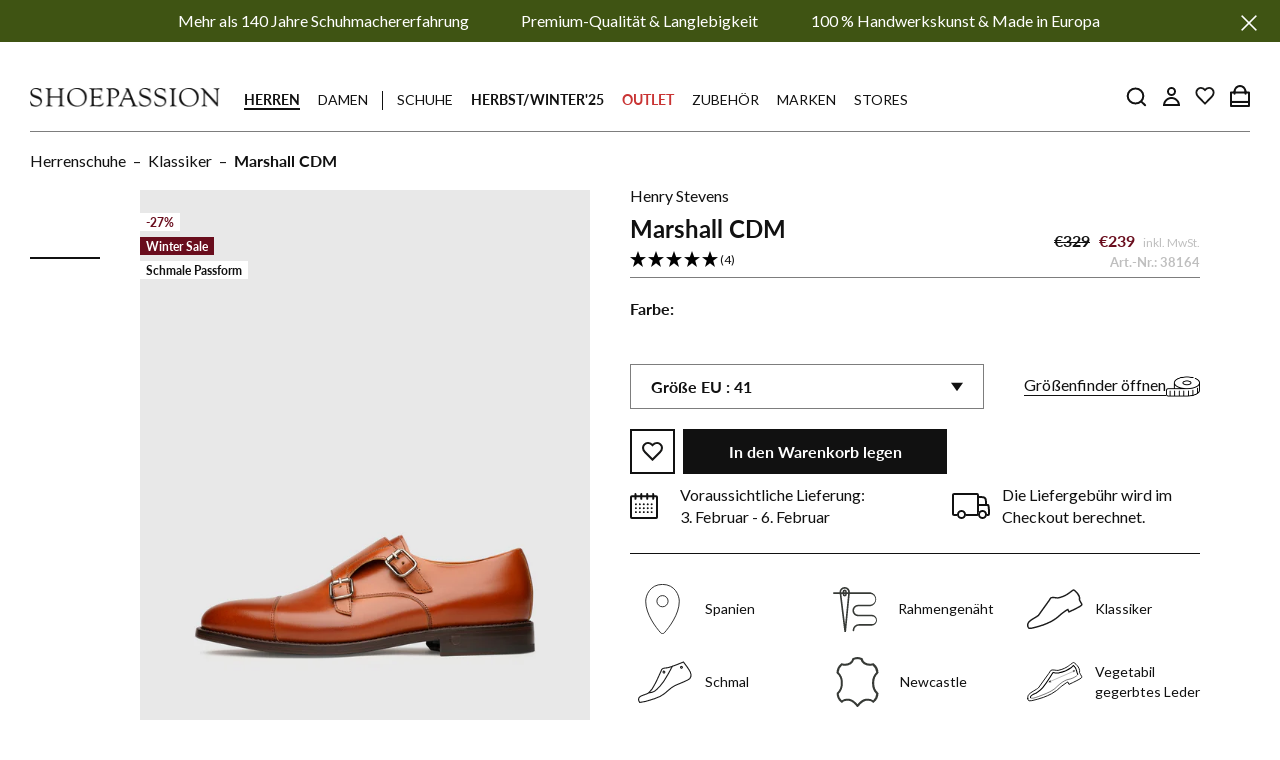

--- FILE ---
content_type: text/html; charset=utf-8
request_url: https://www.shoepassion.at/products/marshall-cdm-002-marshall-cdm-cognac
body_size: 132599
content:
<!doctype html>

<html class="no-js" lang="de">
	<head>





<script src="/cdn/shopifycloud/consent-tracking-api/v0.1/consent-tracking-api.js"></script>

<script type="text/javascript">
  var Y=Object.defineProperty;var X=(m,g,p)=>g in m?Y(m,g,{enumerable:!0,configurable:!0,writable:!0,value:p}):m[g]=p;var n=(m,g,p)=>X(m,typeof g!="symbol"?g+"":g,p);(function(){"use strict";var m=" daum[ /]| deusu/| yadirectfetcher|(?:^|[^g])news(?!sapphire)|(?<! (?:channel/|google/))google(?!(app|/google| pixel))|(?<! cu)bots?(?:\\b|_)|(?<!(?:lib))http|(?<![hg]m)score|(?<!cam)scan|@[a-z][\\w-]+\\.|\\(\\)|\\.com\\b|\\btime/|\\||^<|^[\\w \\.\\-\\(?:\\):%]+(?:/v?\\d+(?:\\.\\d+)?(?:\\.\\d{1,10})*?)?(?:,|$)|^[^ ]{50,}$|^\\d+\\b|^\\w*search\\b|^\\w+/[\\w\\(\\)]*$|^active|^ad muncher|^amaya|^avsdevicesdk/|^biglotron|^bot|^bw/|^clamav[ /]|^client/|^cobweb/|^custom|^ddg[_-]android|^discourse|^dispatch/\\d|^downcast/|^duckduckgo|^email|^facebook|^getright/|^gozilla/|^hobbit|^hotzonu|^hwcdn/|^igetter/|^jeode/|^jetty/|^jigsaw|^microsoft bits|^movabletype|^mozilla/\\d\\.\\d\\s[\\w\\.-]+$|^mozilla/\\d\\.\\d\\s\\(compatible;?(?:\\s\\w+\\/\\d+\\.\\d+)?\\)$|^navermailapp|^netsurf|^offline|^openai/|^owler|^php|^postman|^python|^rank|^read|^reed|^rest|^rss|^snapchat|^space bison|^svn|^swcd |^taringa|^thumbor/|^track|^w3c|^webbandit/|^webcopier|^wget|^whatsapp|^wordpress|^xenu link sleuth|^yahoo|^yandex|^zdm/\\d|^zoom marketplace/|^$|analyzer|archive|ask jeeves/teoma|audit|bit\\.ly/|bluecoat drtr|browsex|burpcollaborator|capture|catch|check\\b|checker|chrome-lighthouse|chromeframe|classifier|cloudflare|convertify|crawl|cypress/|dareboost|datanyze|dejaclick|detect|dmbrowser|download|evc-batch/|exaleadcloudview|feed|firephp|functionize|gomezagent|grab|headless|httrack|hubspot marketing grader|hydra|ibisbrowser|infrawatch|insight|inspect|iplabel|ips-agent|java(?!;)|library|linkcheck|mail\\.ru/|manager|measure|neustar wpm|node|nutch|offbyone|onetrust|optimize|pageburst|pagespeed|parser|perl|phantomjs|pingdom|powermarks|preview|proxy|ptst[ /]\\d|retriever|rexx;|rigor|rss\\b|scrape|server|sogou|sparkler/|speedcurve|spider|splash|statuscake|supercleaner|synapse|synthetic|tools|torrent|transcoder|url|validator|virtuoso|wappalyzer|webglance|webkit2png|whatcms/|xtate/",g=/bot|crawl|http|lighthouse|scan|search|spider/i,p;function M(){if(p instanceof RegExp)return p;try{p=new RegExp(m,"i")}catch{p=g}return p}function O(c){return!!c&&M().test(c)}/*! js-cookie v3.0.5 | MIT */function _(c){for(var e=1;e<arguments.length;e++){var t=arguments[e];for(var i in t)c[i]=t[i]}return c}var U={read:function(c){return c[0]==='"'&&(c=c.slice(1,-1)),c.replace(/(%[\dA-F]{2})+/gi,decodeURIComponent)},write:function(c){return encodeURIComponent(c).replace(/%(2[346BF]|3[AC-F]|40|5[BDE]|60|7[BCD])/g,decodeURIComponent)}};function S(c,e){function t(r,a,s){if(!(typeof document>"u")){s=_({},e,s),typeof s.expires=="number"&&(s.expires=new Date(Date.now()+s.expires*864e5)),s.expires&&(s.expires=s.expires.toUTCString()),r=encodeURIComponent(r).replace(/%(2[346B]|5E|60|7C)/g,decodeURIComponent).replace(/[()]/g,escape);var o="";for(var h in s)s[h]&&(o+="; "+h,s[h]!==!0&&(o+="="+s[h].split(";")[0]));return document.cookie=r+"="+c.write(a,r)+o}}function i(r){if(!(typeof document>"u"||arguments.length&&!r)){for(var a=document.cookie?document.cookie.split("; "):[],s={},o=0;o<a.length;o++){var h=a[o].split("="),d=h.slice(1).join("=");try{var f=decodeURIComponent(h[0]);if(s[f]=c.read(d,f),r===f)break}catch{}}return r?s[r]:s}}return Object.create({set:t,get:i,remove:function(r,a){t(r,"",_({},a,{expires:-1}))},withAttributes:function(r){return S(this.converter,_({},this.attributes,r))},withConverter:function(r){return S(_({},this.converter,r),this.attributes)}},{attributes:{value:Object.freeze(e)},converter:{value:Object.freeze(c)}})}var R=S(U,{path:"/"});const F=c=>{const e=window.innerWidth<768||window.outerWidth<768?"mobile":"desktop";return c===e},L=(c,e)=>{const t=!!e,i=String(c)==="true";return t===i},I="shg_geo_data";function B(c,e){const t=c-e;return Math.floor(t/(1e3*60*60*24))}function N(){if(new URLSearchParams(window.location.search).get("shg_geo_cache")==="false")return null;let e=null;try{const t=localStorage.getItem(I);if(t){const i=JSON.parse(t),r=Date.now();i.timestamp&&B(r,i.timestamp)<=7?e=i:localStorage.removeItem(I)}}catch(t){return console.error("Error reading geo data from cache:",t),localStorage.removeItem(I),null}return e}function q(c){let e=null;if(!c)return console.warn("Geo location API URL not configured."),e;try{const t=new XMLHttpRequest;t.open("GET",c,!1),t.send(null),t.status===200?(e=JSON.parse(t.responseText),e?(e.timestamp=Date.now(),localStorage.setItem(I,JSON.stringify(e))):(console.error("Geo API response parsed to null or undefined."),e=null)):console.error(`Geo API request failed with status: ${t.status}`)}catch(t){console.error("Error fetching geo data from API:",t)}return e}function Q(c){let e=null;try{const t=N();t?(e=t,console.debug("Loaded geo data from cache:",e)):(e=q(c),console.debug("Fetched geo data from API:",e))}catch(t){console.error("Error initializing geo data:",t),e=null}return e}const j=(c,e)=>{const{type:t,country_code:i,toponym_name:r,parent_name:a}=c||{},{country:s,region:o,city:h}=e||{};if(!t||!i||!e)return!1;switch(t){case"country":return s===i;case"region":return o===r&&s===i;case"city":return h===r&&o===a&&s===i;default:return console.debug("Unknown location type:",t),!1}},x=c=>typeof c!="string"?!1:document.referrer.toLowerCase().includes(c.toLowerCase()),$=c=>typeof c!="string"?!1:window.location.href.toLowerCase().includes(c.toLowerCase()),G=(c,e,t)=>{if(!e)return!1;const{expectedTimeInMillseconds:i,withinOrAfter:r}=c||{};if(typeof i!="number"||!r)return!1;const a=e.first_visit_timestamp;return r==="within"?a+i>t:a+i<t},K=(c,e,t)=>e?t-e.first_visit_timestamp<18e5===c:c===!0;function H(c,e){return c===e}const y=class y{constructor(e){n(this,"visitorDetails",null);n(this,"currentTime");n(this,"geoLocationApi");n(this,"customerId");n(this,"isB2B");n(this,"internalGeoData");n(this,"isGeoDataInitialized",!1);n(this,"checkers",{device:e=>F(e),logged_in:(e,t)=>L(e,this.customerId),new_visitor:(e,t)=>K(e,t.visitorDetails,t.currentTime),returning_visitor:(e,t)=>G(e,t.visitorDetails,t.currentTime),url_contains:e=>$(e),referrer_contains:e=>x(e),location:(e,t)=>j(e,t.geoData),b2b:e=>H(e,this.isB2B)});this.geoLocationApi=e.geoLocationApi,this.customerId=e.customerId,this.isB2B=e.isB2B,this.currentTime=Date.now(),this.initializeVisitorDetails()}initializeVisitorDetails(){var e;try{const t=localStorage.getItem(y.VISITOR_DETAILS_KEY);t&&(this.visitorDetails=JSON.parse(t),typeof((e=this.visitorDetails)==null?void 0:e.first_visit_timestamp)!="number"&&(console.warn("Invalid visitor details found in storage, resetting."),this.visitorDetails=null)),this.visitorDetails===null?(console.debug("Initializing new visitor details."),this.visitorDetails={first_visit_timestamp:this.currentTime},localStorage.setItem(y.VISITOR_DETAILS_KEY,JSON.stringify(this.visitorDetails))):console.debug("Loaded visitor details from storage:",this.visitorDetails)}catch(t){console.error("Error initializing visitor details:",t),localStorage.removeItem(y.VISITOR_DETAILS_KEY),this.visitorDetails={first_visit_timestamp:this.currentTime},localStorage.setItem(y.VISITOR_DETAILS_KEY,JSON.stringify(this.visitorDetails))}}check(e){const t=this.checkers[e.audience_type];if(!t)return console.warn(`Unknown audience type: ${e.audience_type}`),!1;e.audience_type==="location"&&(e.value=this.snakeCaseKeys(e.value),this.isGeoDataInitialized||(console.debug("Location check required, initializing geoData..."),this.internalGeoData=Q(this.geoLocationApi),this.isGeoDataInitialized=!0,console.debug("GeoData initialization result:",this.internalGeoData)));const i={geoData:this.internalGeoData===void 0?null:this.internalGeoData,visitorDetails:this.visitorDetails,currentTime:this.currentTime};try{const r=!!t(e.value,i);return console.debug("Audience check result:",{audience:e,internalContext:i,matched:r}),e.condition==="is_not"?!r:r}catch(r){return console.error("Error during audience check:",{audience:e,internalContext:i,error:r}),!1}}snakeCaseKeys(e){if(typeof e!="object")return e;const t={};for(const[i,r]of Object.entries(e)){const a=i.replace(/[A-Z]/g,s=>`_${s.toLowerCase()}`);t[a]=r}return t}};n(y,"VISITOR_DETAILS_KEY","_shg_ab_visitor_details");let P=y;class J{constructor(e,t){n(this,"buyItNowHandlerAttached",!1);n(this,"currentCartVariantId",null);n(this,"storefrontAccessToken");n(this,"shopDomain");n(this,"trackDispatchedSelection",(e,t)=>{const i=e&&e.isFirstAssignment===!1?"cache":t.distribution_method,r={shop_id:t.shop_id,optimization_id:e==null?void 0:e.optimization.id,variant_id:e==null?void 0:e.selectedVariant.id,details:{optimization_ids:t.optimization_ids,distribution_method:i,selection_details:t.selection_details,cache:t.cache,context:t.context,optimization_matches:t.optimization_matches}};this.trackingService.trackDispatch("dispatched",r)});this.trackingService=e,this.storefrontAccessToken=(t==null?void 0:t.storefrontAccessToken)??null,this.shopDomain=(t==null?void 0:t.shopDomain)??null,this.currentCartVariantId=(t==null?void 0:t.currentCartVariantId)??null,typeof document<"u"&&document.readyState==="loading"?document.addEventListener("DOMContentLoaded",()=>{this.attachPriceTestBuyItNowHandler()}):setTimeout(()=>{this.attachPriceTestBuyItNowHandler()},100)}async createCartAndGetCheckoutUrl(e,t,i){var o,h,d,f,V;if(!this.storefrontAccessToken||!this.shopDomain)return null;const r=`
      mutation cartCreate($input: CartInput!) {
        cartCreate(input: $input) {
          cart {
            id
            checkoutUrl
          }
          userErrors {
            field
            message
          }
        }
      }
    `,a=i?[{key:"shogun_variant_id",value:i}]:[],s={input:{lines:[{merchandiseId:`gid://shopify/ProductVariant/${e}`,quantity:t}],attributes:a}};try{const k=JSON.stringify({query:r,variables:s}),z=`https://${this.shopDomain}/api/2025-10/graphql.json`;console.debug("shogun: cartCreate request URL:",z),console.debug("shogun: cartCreate request body:",k);const b=await(await fetch(z,{method:"POST",headers:{"Content-Type":"application/json","X-Shopify-Storefront-Access-Token":this.storefrontAccessToken},body:k})).json();return console.debug("shogun: cartCreate full response:",JSON.stringify(b,null,2)),(d=(h=(o=b.data)==null?void 0:o.cartCreate)==null?void 0:h.cart)!=null&&d.checkoutUrl?(console.debug("shogun: cartCreate successful, checkoutUrl:",b.data.cartCreate.cart.checkoutUrl),b.data.cartCreate.cart.checkoutUrl):(console.error("shogun: cartCreate failed:",((V=(f=b.data)==null?void 0:f.cartCreate)==null?void 0:V.userErrors)||b.errors),null)}catch(k){return console.error("shogun: cartCreate error:",k),null}}async addToCartAndCheckout(e,t,i){const r={items:[{id:e,quantity:t}]};i&&(r.attributes={shogun_variant_id:i});try{const a=await fetch("/cart/add.js",{method:"POST",headers:{"Content-Type":"application/json"},body:JSON.stringify(r)});a.ok?(console.debug("shogun: added to cart, redirecting to checkout"),window.location.href="/checkout"):console.error("shogun: cart add failed:",await a.text())}catch(a){console.error("shogun: cart add error:",a)}}attachPriceTestBuyItNowHandler(){if(this.buyItNowHandlerAttached)return;this.buyItNowHandlerAttached=!0;const e=async i=>{const r=new FormData(i);let a=r.get("id")||r.get("variant_id");if(console.debug("shogun: buy-it-now form data:",Object.fromEntries(r.entries())),console.debug("shogun: raw variantId from form:",a),!a){console.debug("shogun: no variant ID found for buy-it-now");return}if(a.includes("gid://")){const h=a.match(/\/(\d+)$/);h&&(a=h[1],console.debug("shogun: extracted numeric ID from GID:",a))}const s=parseInt(r.get("quantity")||"1",10)||1,o=this.currentCartVariantId;if(console.debug("shogun: buy-it-now details:",{variantId:a,quantity:s,cartVariantId:o,storefrontAccessToken:this.storefrontAccessToken?"***":null,shopDomain:this.shopDomain}),this.storefrontAccessToken&&this.shopDomain){console.debug("shogun: attempting cartCreate with merchandiseId:",`gid://shopify/ProductVariant/${a}`);const h=await this.createCartAndGetCheckoutUrl(a,s,o);if(h){console.debug("shogun: redirecting to cartCreate checkoutUrl (original cart preserved)"),window.location.href=h;return}}console.debug("shogun: falling back to cart add with cart variant"),await this.addToCartAndCheckout(a,s,o)};typeof document<"u"&&(()=>{document.addEventListener("click",i=>{const r=i.target;if(!r)return;const a=r.closest('[data-ab-price-test-payment-button="true"]');if(!a||!r.closest('shopify-buy-it-now-button, shopify-accelerated-checkout, [data-shopify="payment-button"]'))return;const o=a.closest("form");o&&(i.preventDefault(),i.stopPropagation(),i.stopImmediatePropagation(),e(o))},{capture:!0})})()}extractViewParamFromFullTemplateKey(e){const t=e.split("/").pop().split(".");return t.slice(1,t.length-1).join(".")}async handleRedirect(e){const t=new URL(window.location.href),i=new URL(window.location.href);if(e.optimization.scope==="theme")i.searchParams.set("preview_theme_id",e.selectedVariant.config.theme_id);else if(e.optimization.scope==="url_redirect")i.pathname=e.languageRootUrl!=="/"?e.languageRootUrl+e.selectedVariant.config.path:e.selectedVariant.config.path;else{const r=this.extractViewParamFromFullTemplateKey(e.selectedVariant.config.full_template_key);i.searchParams.set("view",r)}t.toString()===i.toString()?this.hideViewParam():this.redirectWithoutCache(i)}hideViewParam(){const e=new URL(window.location.href);e.searchParams.delete("view"),window.history.replaceState({},"",e.toString())}dispatch(e,t,i){let r=null,a=e.find(s=>s.current())||e[0];if(["price","product_details","checkout"].includes(a.optimization.scope))if(r=a,this.currentCartVariantId=t||a.selectedVariant.id,this.attachPriceTestBuyItNowHandler(),t)console.debug("shogun: price variant already assigned, returning");else{const s=a.selectedVariant.id;console.debug("shogun: assigning price variant");const o=JSON.stringify({attributes:{shogun_variant_id:s}}),h=new XMLHttpRequest;h.open("POST","/cart/update.js",!0),h.setRequestHeader("Content-Type","application/json"),h.onreadystatechange=()=>{if(h.readyState==4&&h.status==200){if(e[0].optimization.scope==="checkout")return;console.debug("shogun: reloading to reflect cart pricing");const d=new URL(window.location.href);this.redirectWithoutCache(d)}},h.send(o)}else{const s=e.find(h=>h.matchingVariant.id!==h.selectedVariant.id);if(console.debug("redirectingSelection",s),s&&(s.optimization.scope!=="url_redirect"||s.isFirstAssignment===!0||s.optimization.config.permanent_redirect===!0))return this.trackDispatchedSelection(s,i),this.handleRedirect(s);const o=new Set(e.map(h=>h.optimization.scope));(o.has("template")||o.has("page"))&&this.hideViewParam(),r=e.find(h=>h.current())||s||null}e.length>0&&!r&&(r=e[0]),(r||e.length>0)&&this.trackDispatchedSelection(r,i),e.filter(s=>s.current()).forEach(s=>{this.trackingService.trackVariantImpression(s.selectedVariant,s.optimization.type)})}redirectWithoutCache(e){typeof e=="string"&&(e=new URL(e)),e.searchParams.delete("cache"),document.referrer!=""&&sessionStorage.setItem(C,document.referrer),console.debug("shogun: redirecting to ",e),window.location.replace(e)}}class v{constructor(e){n(this,"optimization");n(this,"matchingVariant");n(this,"selectedVariant");n(this,"isFirstAssignment");n(this,"languageRootUrl");this.optimization=e.optimization,this.matchingVariant=e.matchingVariant,this.selectedVariant=e.selectedVariant,this.isFirstAssignment=e.isFirstAssignment,this.languageRootUrl=e.languageRootUrl}current(){return this.matchingVariant.id===this.selectedVariant.id}}const w=class w{constructor(){n(this,"ran",!1)}removePreviewBarIframe(){console.debug("Setting up preview bar iframe removal");const e=()=>{w.PREVIEW_BAR_IFRAME_IDS.forEach(t=>{const i=document.getElementById(t);i&&(console.debug(`Removing preview bar iframe with id: ${t}`),i.remove())})};e(),document.addEventListener("DOMContentLoaded",()=>{console.debug("DOM loaded, setting up mutation observer for preview bar");const t=new MutationObserver(i=>{i.forEach(r=>{r.addedNodes.forEach(a=>{if(a.nodeType===Node.ELEMENT_NODE){const s=a;w.PREVIEW_BAR_IFRAME_IDS.includes(s.id)&&(console.debug(`Detected and removing preview bar iframe with id: ${s.id} via observer`),s.remove())}})})});if(document.body)t.observe(document.body,{childList:!0,subtree:!0});else{const i=new MutationObserver(()=>{document.body&&(t.observe(document.body,{childList:!0,subtree:!0}),e(),i.disconnect())});i.observe(document.documentElement,{childList:!0})}e()})}run(){this.ran||(this.removePreviewBarIframe(),this.ran=!0)}};n(w,"PREVIEW_BAR_IFRAME_IDS",["preview-bar-iframe","PBarNextFrameWrapper"]);let T=w;const D="_shg_analytics_queue";class W{enqueue(e){const t={...e,id:crypto.randomUUID(),attempts:0,createdAt:Date.now()},i=this.readQueue();return i[t.category].push(t),this.writeQueue(i),t}all(){const e=this.readQueue();return[...e.shogun_load,...e.dispatcher].sort((t,i)=>t.createdAt-i.createdAt)}update(e){const t=this.readQueue(),i=t[e.category],r=i.findIndex(a=>a.id===e.id);r!==-1&&(i[r]=e,this.writeQueue(t))}remove(e){const t=this.readQueue(),i=t[e.category],r=i.findIndex(a=>a.id===e.id);r!==-1&&(i.splice(r,1),this.writeQueue(t))}findLatest(e){const i=this.readQueue()[e];if(i.length!==0)return i[i.length-1]}readQueue(){const e=localStorage.getItem(D);if(!e)return this.emptyQueue();try{const t=JSON.parse(e);return t.shogun_load||(t.shogun_load=[]),t.dispatcher||(t.dispatcher=[]),t}catch(t){return console.error("shogun: failed to parse analytics queue storage, resetting",t),localStorage.removeItem(D),this.emptyQueue()}}writeQueue(e){try{localStorage.setItem(D,JSON.stringify(e))}catch(t){console.error("shogun: failed to save analytics queue",t)}}emptyQueue(){return{shogun_load:[],dispatcher:[]}}}const u=class u{constructor(e,t,i,r,a,s){n(this,"publishable",!1);n(this,"allowed",null);n(this,"eventQueue",new W);n(this,"processingQueue",!1);n(this,"pendingProcess",!1);n(this,"processTimer",null);n(this,"trackVariantImpression",(e,t)=>{const i={page_type:this.pageType,page_id:this.pageId,app_type:t=="ab_test"?"ab_testing":"personalization",original_referrer:this.originalReferrer};i.optimization_id=e.optimization_id,i.variant_id=e.id,console.debug(`Tracking variant impression: optimization=${e.optimization_id}, variant=${e.id}`),this.enqueueShogunLoadEvent(i)});n(this,"trackPage",()=>{const e={page_type:this.pageType,page_id:this.pageId,app_type:"ab_testing"};this.enqueueShogunLoadEvent(e)});n(this,"trackDispatch",(e,t)=>{this.enqueueEvent({category:"dispatcher",event:e,data:t})});n(this,"enqueueEvent",e=>{console.debug("shogun: enqueueing tracking event",{category:e.category,event:"event"in e?e.event:void 0}),e.category==="shogun_load"&&(!this.publishable||this.allowed!==!0)&&console.debug("shogun: not ready, enqueueing shogun:load event");try{this.eventQueue.enqueue(e),this.scheduleProcessQueue()}catch(t){console.error("shogun: failed to enqueue analytics event",t)}});n(this,"enqueueShogunLoadEvent",e=>{this.enqueueEvent({category:"shogun_load",data:e})});n(this,"waitForPublishable",()=>{var i,r;let e=0;const t=()=>{var a,s;if(typeof((s=(a=window.Shopify)==null?void 0:a.analytics)==null?void 0:s.publish)>"u")if(e<=u.retryAttemptsLimit){setTimeout(t,u.retryIntervalInMs);return}else{console.warn("shogun:ts: Shopify analytics unavailable after 30s"),this.handleError("Error initializing TrackingService: Shopify analytics not available after 30s");return}console.debug("shogun:ts: publishable"),this.publishable=!0,this.scheduleProcessQueue()};(r=(i=window.Shopify)==null?void 0:i.analytics)!=null&&r.publish?(console.debug("shogun:ts: publishable"),this.publishable=!0):(console.debug("shogun:ts: analytics api not available yet, waiting..."),t())});n(this,"waitForConsent",()=>{var i,r;let e=0;const t=()=>{if(typeof window.Shopify>"u"&&e<=u.retryAttemptsLimit){setTimeout(t,u.retryIntervalInMs);return}window.Shopify.loadFeatures([{name:"consent-tracking-api",version:"0.1"}],a=>{var s;if(a&&a.length>0){let o=[];a.forEach(h=>{console.error(h),o.push(h.message)}),this.handleError(`Error initializing TrackingService: ${o.join(", ")}`)}else console.debug("shogun:ts: consent available"),this.handleConsentChange(((s=window.Shopify.customerPrivacy)==null?void 0:s.analyticsProcessingAllowed())??!1)})};(r=(i=window.Shopify)==null?void 0:i.customerPrivacy)!=null&&r.analyticsProcessingAllowed?(console.debug("shogun:ts: consent available"),this.allowed=window.Shopify.customerPrivacy.analyticsProcessingAllowed()):(console.debug("shogun:ts: privacy api not available yet, waiting..."),t())});n(this,"handleConsentChange",e=>{this.allowed=e,console.debug("shogun: analytics consent updated to: ",this.allowed),this.scheduleProcessQueue()});n(this,"scheduleProcessQueue",()=>{if(this.processingQueue){this.pendingProcess=!0;return}this.processingQueue=!0;try{this.processQueue()}catch(e){console.error("shogun: error processing analytics queue",e)}finally{this.processingQueue=!1,this.pendingProcess&&(this.pendingProcess=!1,this.scheduleProcessQueue())}});n(this,"scheduleProcessQueueAfter",e=>{this.processTimer||(this.processTimer=setTimeout(()=>{this.processTimer=null,this.scheduleProcessQueue()},e))});n(this,"handleError",e=>{let t,i;const r=this.eventQueue.findLatest("shogun_load");r&&(t=r.data.optimization_id,i=r.data.variant_id),this.trackDispatchFallback("errored",{shop_id:this.shopId,dispatcher_session_id:this.dispatcherSessionId,optimization_id:t,variant_id:i,details:{error:e}})});n(this,"dispatcherFallbackReady",e=>e.category!=="dispatcher"?!1:Date.now()-e.createdAt>=u.dispatchFallbackDelayInMs);n(this,"trackDispatchFallback",(e,t)=>{console.debug(`shogun: sending dispatch:${e} via fallback`),t.name=e,fetch(`${this.analyticsUrl}/dispatcher/${e}`,{method:"POST",headers:{"Content-Type":"application/json"},body:JSON.stringify(t),keepalive:!0})});n(this,"prepareFallbackPayload",e=>{const t=this.clonePayload(e);return t.shop_id=t.shop_id||this.shopId,t.dispatcher_session_id=this.dispatcherSessionId,t.details||(t.details={}),t});n(this,"clonePayload",e=>{try{return JSON.parse(JSON.stringify(e))}catch{return e}});this.shopId=e,this.pageType=t,this.pageId=i,this.originalReferrer=r,this.analyticsUrl=a,this.dispatcherSessionId=s,this.waitForPublishable(),this.waitForConsent(),document.addEventListener("visitorConsentCollected",o=>{this.handleConsentChange(o.detail.analyticsAllowed)}),this.scheduleProcessQueue()}processQueue(){console.debug("shogun: processing queue");const e=this.eventQueue.all();let t=!1;for(const i of e){if(this.shouldDropEvent(i)){this.eventQueue.remove(i);continue}if(this.isWithinBackoffWindow(i)){t=!0;continue}if(!this.isEventReady(i)){t=!0;continue}let r="success";try{r=this.deliverEvent(i)}catch(a){console.error("shogun: error delivering analytics event",a),r="retry"}r==="success"||r==="drop"?this.eventQueue.remove(i):(i.attempts+=1,i.lastAttemptedAt=Date.now(),this.eventQueue.update(i),t=!0)}t&&this.scheduleProcessQueueAfter(u.queueRetryDelayInMs)}shouldDropEvent(e){return Date.now()-e.createdAt>u.maxQueueAgeInMs||e.attempts>=u.maxQueueAttempts||e.category==="dispatcher"&&!e.event}isWithinBackoffWindow(e){if(!e.lastAttemptedAt)return!1;const t=u.queueRetryDelayInMs*Math.pow(2,Math.min(e.attempts,u.maxQueueAttempts));return Date.now()-e.lastAttemptedAt<t}isEventReady(e){return e.category==="shogun_load"?this.publishable&&this.allowed===!0:e.category==="dispatcher"?this.allowed===!0&&this.publishable?!0:this.dispatcherFallbackReady(e):!1}deliverEvent(e){return e.category==="shogun_load"?this.deliverShogunLoad(e):this.deliverDispatch(e)}deliverShogunLoad(e){const t=e.data;try{if(console.debug("Firing shogun:load event",t),!window.Shopify.analytics.publish)throw new Error("Shopify analytics publish is not available");return window.Shopify.analytics.publish("shogun:load",t),"success"}catch(i){return console.error("Error publishing shogun:load event:",i),"retry"}}deliverDispatch(e){if(e.category!=="dispatcher"||!e.event)return"drop";if(this.allowed===!0&&this.publishable){const i=`shogun:dispatcher:${e.event}`;try{if(console.debug(`Firing ${i} event`,e.data),!window.Shopify.analytics.publish)throw new Error("Shopify analytics publish is not available");return window.Shopify.analytics.publish(i,e.data),"success"}catch(r){console.error(`Error publishing ${i} event:`,r);const a=this.prepareFallbackPayload(e.data);return a.details||(a.details={}),a.details.error=`Error publishing ${i} event: ${r.message}`,this.trackDispatchFallback(e.event,a),"success"}}if(!this.dispatcherFallbackReady(e))return"retry";const t=this.prepareFallbackPayload(e.data);return this.trackDispatchFallback(e.event,t),"success"}};n(u,"retryIntervalInMs",250),n(u,"retryAttemptsLimit",3e4/u.retryIntervalInMs),n(u,"queueRetryDelayInMs",1e3),n(u,"maxQueueAttempts",5),n(u,"maxQueueAgeInMs",24*60*60*1e3),n(u,"dispatchFallbackDelayInMs",30*1e3);let A=u;const C="_shg_referrer",l=class l{constructor(e){n(this,"shopId");n(this,"optimizations");n(this,"currentThemeId");n(this,"pageId");n(this,"pageType");n(this,"currentPartialTemplateKey");n(this,"distributionMethod");n(this,"cachedOptimizations");n(this,"audienceChecker");n(this,"personalizations");n(this,"abTests");n(this,"dispatcher");n(this,"trackingService");n(this,"currentPath");n(this,"themeTestHandler");n(this,"currentCartVariantId");n(this,"languageRootUrl");n(this,"dispatcherSessionId");n(this,"originalReferrer");n(this,"inAudience",e=>this.audienceChecker.check(e));if(this.originalReferrer=sessionStorage.getItem(C),this.originalReferrer){sessionStorage.removeItem(C),console.debug("shogun: retaining original referrer: ",this.originalReferrer);try{Object.defineProperty(document,"referrer",{get:()=>this.originalReferrer})}catch(s){console.debug("shogun: failed to set original referrer via `Object.defineProperty`"),console.error(s);try{window.document.__defineGetter__("referrer",()=>this.originalReferrer)}catch(o){console.debug("shogun: failed to set original referrer via `__defineGetter__`"),console.error(o)}}}this.shopId=e.shopId,this.currentThemeId=e.currentThemeId,this.currentCartVariantId=e.currentCartVariantId;const t=e.optimizations||[];e.defaultThemeId!==this.currentThemeId?this.optimizations=t.filter(s=>s.scope==="price"||s.scope==="product_details"||s.variants.some(o=>o.config.theme_id===this.currentThemeId)):this.optimizations=t,this.personalizations=this.optimizations.filter(s=>s.type==="personalization"),this.abTests=this.optimizations.filter(s=>s.type==="ab_test"),this.distributionMethod=e.distributionMethod||l.DEFAULT_DISTRIBUTION_METHOD,this.pageId=e.pageId,this.pageType=e.pageType,this.languageRootUrl=e.languageRootUrl;const i=this.pageType==="metaobject"?"templates/metaobject/":"templates/",r=[e.templateName,e.templateSuffix].filter(Boolean).join(".");this.currentPartialTemplateKey=i+r,this.currentPath=window.location.pathname,this.cachedOptimizations=JSON.parse(localStorage.getItem(l.OPTIMIZATIONS_CACHE_KEY)||"{}"),this.audienceChecker=new P(e),e.sessionIdOverride?this.dispatcherSessionId=e.sessionIdOverride:(this.dispatcherSessionId=R.get(l.DISPATCHER_SESSION_COOKIE)||crypto.randomUUID(),R.set(l.DISPATCHER_SESSION_COOKIE,this.dispatcherSessionId,{path:"/",expires:1/48})),this.trackingService=new A(this.shopId,this.pageType,this.pageId,this.originalReferrer,e.analyticsUrl,this.dispatcherSessionId);const a=new T;this.themeTestHandler=a,this.dispatcher=new J(this.trackingService,{storefrontAccessToken:e.storefrontAccessToken,shopDomain:e.shopDomain,currentCartVariantId:e.currentCartVariantId})}getOptimizationPriority(e){return{theme:1,template:2,page:3,url_redirect:4,price:5,product_details:6,checkout:7}[e.scope]}sortMatches(e){return[...e].sort((t,i)=>{const r=this.getOptimizationPriority(t.optimization),a=this.getOptimizationPriority(i.optimization);return r===a?0:r-a})}audienceMatchesCurrentVisitor(e){const t=e.audiences||[];return t.length===0?!0:e.audiences_condition==="any"?t.some(this.inAudience):t.every(this.inAudience)}configAudiencesMatch(e,t){const i=e.audiences||[],r=t.audiences||[];if(i.length!==r.length)return!1;const a=i.map(o=>JSON.stringify(o)),s=r.map(o=>JSON.stringify(o));return!(a.some(o=>!s.includes(o))||s.some(o=>!a.includes(o))||i.length>1&&e.audiences_condition!==t.audiences_condition)}getCachedVariant(e){const t=this.cachedOptimizations[e.id];if(t)return e.variants.find(i=>i.id===t)}setCachedVariant(e,t){this.cachedOptimizations[e.id]=t.id,console.debug("setCachedVariant",e.id,t.id),localStorage.setItem(l.OPTIMIZATIONS_CACHE_KEY,JSON.stringify(this.cachedOptimizations))}extractPartialTemplateKeyFromFullTemplateKey(e){if(!e)return;const t=e.split(".");return t.length<2?e:t.slice(0,-1).join(".")}matchesAnyAttributeOfCurrentPage(e,t){const i=this.checkTemplateMatch(t),r=this.checkThemeMatch(e,t),a=this.checkPageMatch(e),s=this.checkPathMatch(t),o=this.checkPriceMatch(e,t),h=this.checkProductDetailsMatch(e,t),d=this.checkCheckoutMatch(e,t);return r||i&&a||s||o||h||d}getMatchingVariant(e,t=void 0){var a;const i=e.config,r=(a=t==null?void 0:t.selectedVariant)==null?void 0:a.config;for(const s of e.variants){if(!this.matchesAnyAttributeOfCurrentPage(e,s))continue;const o=e.type==="ab_test"?e.config:s.config;if(this.audienceMatchesCurrentVisitor(o)&&!(r&&!this.configAudiencesMatch(i,r)))return s}}getPersonalizationMatches(){const e=[];for(const t of this.personalizations){const i=this.getMatchingVariant(t);i&&e.push({optimization:t,matchingVariant:i})}return e}getPrioritizedNonDefaultPersonalizationSelection(){const e=this.getPersonalizationMatches();if(e.length===0)return;const t=this.sortMatches(e);for(const i of t){const a=i.optimization.variants.sort((s,o)=>s.position-o.position).find(s=>!s.config.original&&this.audienceMatchesCurrentVisitor(s.config));if(a)return new v({optimization:i.optimization,matchingVariant:i.matchingVariant,selectedVariant:a,isFirstAssignment:!0,languageRootUrl:this.languageRootUrl})}}getDefaultPersonalizationSelectionsForImpressionTracking(e){return this.getPersonalizationMatches().filter(r=>r.matchingVariant.config.original&&r.optimization.id!==(e==null?void 0:e.optimization.id)).map(r=>new v({optimization:r.optimization,matchingVariant:r.matchingVariant,selectedVariant:r.matchingVariant,isFirstAssignment:!0,languageRootUrl:this.languageRootUrl}))}getRandomVariantForOptimization(e){const t=`${this.dispatcherSessionId}-${e.id}`,r=this.hashWithDjb2(t)%l.DEFAULT_NUMBER_OF_BINS;let a=0;for(const s of e.variants)if(a+=l.DEFAULT_NUMBER_OF_BINS*(s.config.percentage||0)/100,r<a)return s;return e.variants[0]}hasAnyCachedVariants(){return this.abTests.some(e=>!!this.cachedOptimizations[e.id])}getGreedySelections(e){const t=e[Math.floor(Math.random()*e.length)],i=t.cachedVariant||this.getRandomVariantForOptimization(t.optimization);return[new v({optimization:t.optimization,matchingVariant:t.matchingVariant,selectedVariant:i,isFirstAssignment:!t.cachedVariant,languageRootUrl:this.languageRootUrl})]}userBin(){const e=this.dispatcherSessionId;return e?this.hashWithDjb2(e)%l.DEFAULT_NUMBER_OF_BINS:0}hashWithDjb2(e){let t=5381;for(let i=0;i<e.length;i++)t=(t<<5)-t+e.charCodeAt(i),t|=0;return Math.abs(t)}getVariantForUserBin(){const e=this.userBin(),t=this.abTests.flatMap(r=>r.variants);let i=0;for(const r of t)if(i+=l.DEFAULT_NUMBER_OF_BINS*(r.traffic_percentage||0)/100,e<i)return r;return null}getEvenSelections(e){const t=this.getVariantForUserBin();if(!t)return[];const i=e.find(r=>r.optimization.variants.some(a=>a.id===t.id));return i?[new v({optimization:i.optimization,matchingVariant:i.matchingVariant,selectedVariant:t,isFirstAssignment:!i.cachedVariant,languageRootUrl:this.languageRootUrl})]:[]}getAbTestMatches(e){const t=[];return this.abTests.forEach(i=>{const r=this.getMatchingVariant(i,e);if(r){const a=this.getCachedVariant(i);(r.config.original||a)&&t.push({optimization:i,matchingVariant:r,cachedVariant:a})}}),t}getAbTestSelections(e){const t=this.getAbTestMatches(e);if(t.length===0)return[];const i=t.find(r=>!!r.cachedVariant);if(!i&&this.hasAnyCachedVariants())return[];if(i)return[new v({optimization:i.optimization,matchingVariant:i.matchingVariant,selectedVariant:i.cachedVariant,isFirstAssignment:!1,languageRootUrl:this.languageRootUrl})];switch(this.distributionMethod){case"greedy":return this.getGreedySelections(t);case"even":return this.getEvenSelections(t);default:throw new Error(`Unknown distribution method: ${this.distributionMethod}`)}}isBot(){const e=navigator.userAgent,t=O(e);return console.debug("Bot testing with user agent:",e),t}handleThemeReview(){const t=new URLSearchParams(location.search).get("shgpvid"),i=sessionStorage.getItem("_shg_preview_variant_id");if(i&&(!t||i==t)){console.debug(`shogun: theme review in progress, viewing variant: ${i}`);const r=document.getElementById("shogun-price-test-preview");if(!r){console.debug("shogun: sidebar not found!!!");return}const a=r.content.cloneNode(!0);document.addEventListener("DOMContentLoaded",()=>{document.body.style.paddingLeft="32rem",document.body.prepend(a)});return}else if(t&&(!i||i!=t)){console.debug(`shogun: theme review in progress, setting variant: ${t}`),sessionStorage.setItem("_shg_preview_variant_id",t);const r=JSON.stringify({attributes:{shogun_variant_id:t}}),a=new XMLHttpRequest;a.open("POST","/cart/update.js",!0),a.setRequestHeader("Content-Type","application/json"),a.onreadystatechange=()=>{a.readyState==4&&a.status==200&&(console.debug("shogun: reloading to reflect cart pricing"),location=location)},a.send(r)}}run(){let e=null,t=this.distributionMethod,i=[];const r=(a,s={})=>{var h,d;const o=a&&a.isFirstAssignment===!1?"cache":t;return{shop_id:this.shopId,optimization_id:(h=a==null?void 0:a.optimization)==null?void 0:h.id,variant_id:(d=a==null?void 0:a.selectedVariant)==null?void 0:d.id,details:{optimization_ids:this.optimizations.map(f=>f.id),distribution_method:o,selection_details:i,...s}}};try{if(this.isBot()){console.debug("Bot traffic detected, optimizer disabled");return}this.handleThemeReview();const a=this.getPrioritizedNonDefaultPersonalizationSelection(),s=this.getAbTestSelections(a),o=[];a&&o.push(a),o.push(...s),o.push(...this.getDefaultPersonalizationSelectionsForImpressionTracking(a)),localStorage.getItem("_shg_is_merchant")||this.themeTestHandler.run(),e=o.find(d=>d.matchingVariant.id===d.selectedVariant.id)||null,e&&!e.isFirstAssignment&&(t="cache"),i=o.map(d=>({optimization_id:d.optimization.id,selected_variant_id:d.selectedVariant.id,matching_variant_id:d.matchingVariant.id}));const h={shop_id:this.shopId,optimization_ids:this.optimizations.map(d=>d.id),selection_details:i,distribution_method:t,cache:{...this.cachedOptimizations},context:{template_key:this.currentPartialTemplateKey,theme_id:this.currentThemeId,page_type:this.pageType,page_id:this.pageId},optimization_matches:this.buildOptimizationMatches(a)};if(s.forEach(d=>{this.setCachedVariant(d.optimization,d.selectedVariant)}),o.length===0){this.abTests.length>0&&(this.trackingService.trackPage(),this.trackingService.trackDispatch("skipped",r(e)));return}this.dispatcher.dispatch(o,this.currentCartVariantId,h)}catch(a){this.trackingService.trackDispatch("errored",r(e,{error:a.message}))}}getCurrentPathWithoutLanguagePrefix(){return this.languageRootUrl==="/"||!this.currentPath.startsWith(this.languageRootUrl)?this.currentPath:this.currentPath.substring(this.languageRootUrl.length)||"/"}checkTemplateMatch(e){return this.extractPartialTemplateKeyFromFullTemplateKey(e.config.full_template_key)===this.currentPartialTemplateKey}checkThemeMatch(e,t){return e.scope==="theme"&&t.config.theme_id===this.currentThemeId}checkPageMatch(e){const{page_type:t,page_id:i}=e.config,r=!t||t===this.pageType,a=!i||i===this.pageId;return e.scope!=="url_redirect"&&r&&a}checkPathMatch(e){const t=e.config.path;if(!t)return!1;const i=this.getCurrentPathWithoutLanguagePrefix();return decodeURIComponent(t)===decodeURIComponent(i)}checkPriceMatch(e,t){return e.scope!=="price"?!1:!this.currentCartVariantId||this.currentCartVariantId===t.id}checkProductDetailsMatch(e,t){return e.scope!=="product_details"?!1:!this.currentCartVariantId||this.currentCartVariantId===t.id}checkCheckoutMatch(e,t){return e.scope!=="checkout"?!1:!this.currentCartVariantId||this.currentCartVariantId===t.id}getDetailedMatchingInfo(e,t,i){const{page_type:r,page_id:a}=e.config,s=!r||r===this.pageType,o=!a||a===this.pageId,h=e.type==="ab_test"?e.config:t.config,d=i?this.configAudiencesMatch(e.config,i.selectedVariant.config):!1;return{matches_template:this.checkTemplateMatch(t),matches_theme:this.checkThemeMatch(e,t),matches_page_type:s,matches_page_id:o,matches_page:this.checkPageMatch(e),matches_path:this.checkPathMatch(t),matches_price:this.checkPriceMatch(e,t),matches_audience:this.audienceMatchesCurrentVisitor(h),matches_personalization_config:d}}buildOptimizationMatches(e){const t={};for(const i of this.optimizations)if(t[i.id]={},i.variants&&Array.isArray(i.variants))for(const r of i.variants)t[i.id][r.id]=this.getDetailedMatchingInfo(i,r,e);return t}};n(l,"DEFAULT_NUMBER_OF_BINS",1e4),n(l,"DEFAULT_DISTRIBUTION_METHOD","greedy"),n(l,"OPTIMIZATIONS_CACHE_KEY","_shg_ab_optimizations_cache"),n(l,"DISPATCHER_SESSION_COOKIE","_shg_dispatcher_session");let E=l;window.ShogunOptimizer=E})();

</script><script type="text/javascript">
  ;(function() {
    if (typeof ShogunOptimizer === 'undefined') {
      console.error("ShogunOptimizer is not defined. Please ensure the optimizer script is properly loaded.");
      return;
    }

    const designMode = false;
    if (designMode) {
      console.debug("Design mode is enabled, skipping optimizer initialization");
      return;
    }

    // If the referrer url is the Shopify admin url, then set a local storage shg_is_merchant flag to true
    // This is used to remove the preview bar from the page for shoppers
    const referrer = document.referrer
    if (!localStorage.getItem('_shg_is_merchant') && ((referrer.includes('admin.shopify.com') || referrer.includes('shogun')))) {
      console.debug('Setting shg_is_merchant to true')
      localStorage.setItem('_shg_is_merchant', 'true')
    }

    const urlParams = new URLSearchParams(window.location.search);
    const optimizationDisabled = urlParams.get('shg') === "false" || window.location.hostname.includes('shopifypreview');

    if (optimizationDisabled) {
      console.debug("Optimization is disabled, skipping optimizer initialization");
      return;
    }

    const shopMetafieldConfig = {"default_theme_id":149128118617,"method":"greedy","optimizations":[],"expires_at":1769802306000,"env":"production"} || {};
    const optimizationsData = shopMetafieldConfig.expires_at > Date.now() ? (shopMetafieldConfig.optimizations || []) : [];

    const optimizerConfig = {
      shopId: "14374ec2-df08-474d-bd33-74bfd429ff58",
      optimizations: optimizationsData,
      distributionMethod: urlParams.get('shgMethod') || shopMetafieldConfig.method,
      defaultThemeId: String(shopMetafieldConfig.default_theme_id),
      currentThemeId: "149128118617",
      pageId: "7692231311573",
      pageType: "product",
      templateName: "product",
      templateSuffix: "",
      customerId: "",
      isB2B: false,
      sessionIdOverride: urlParams.get('shgSessionId'),
      geoLocationApi: "https://ipinfo.io/json?token=f2ae3a557d807b",
      currentCartVariantId: null,
      languageRootUrl: "/",
      analyticsUrl: "https://shogun-abc-production.global.ssl.fastly.net",
      storefrontAccessToken: null,
      shopDomain: ""
    };

    console.debug("Initializing ShogunOptimizer with config:", optimizerConfig);
    const optimizer = new ShogunOptimizer(optimizerConfig);
    optimizer.run();
  })();
</script>


		<script>
		// Get stored gender
		window.gender = localStorage.getItem("gender");
		</script><meta charset="utf-8">
		<meta http-equiv="X-UA-Compatible" content="IE=edge,chrome=1">
		<meta name="viewport" content="width=device-width, initial-scale=1.0, height=device-height, minimum-scale=1.0, maximum-scale=1.0">
		<meta name="theme-color" content="#ffffff">
		
		<meta name="google-site-verification" content="dFFDCtbTWYUnyM43G3oKgN_gmJe6gCOmNe3HABUOqdI" /><title>
			Rahmengenähter Doppel-Monkstrap Herrenschuh | Henry Stevens &#124; Shoepassion
		</title><meta name="description" content="Klassischer Schnallenschuh für Herren aus feinstem Kalbsleder mit zweifacher Dornschließe und edler Ledersohle aus der Kollektion von Henry Stevens.">

		<link rel="canonical" href="https://www.shoepassion.at/products/marshall-cdm-002-marshall-cdm-cognac"><link rel="alternate" href="https://www.shoepassion.de/products/marshall-cdm-002-marshall-cdm-cognac" hreflang="de-de" />
        <link rel="alternate" href="https://www.shoepassion.ch/products/marshall-cdm-002-marshall-cdm-cognac" hreflang="de-ch" />
		<link rel="alternate" href="https://www.shoepassion.at/products/marshall-cdm-002-marshall-cdm-cognac" hreflang="de-at" /><link rel="alternate" href="https://www.shoepassion.at/products/marshall-cdm-002-marshall-cdm-cognac" hreflang="x-default" />


		<!-- Klaviyo Company ID --><script async type="text/javascript" src="https://static.klaviyo.com/onsite/js/klaviyo.js?company_id=VK7bhc"></script><link rel="shortcut icon" href="//www.shoepassion.at/cdn/shop/files/shoepassion_favicon_96x.png?v=1658497995" type="image/png"><meta property="og:type" content="product">
  <meta property="og:title" content="Marshall CDM - Cognac"><meta property="og:image" content="http://www.shoepassion.at/cdn/shop/files/HS_M_Marshall-CDM-002-cognac_01.jpg?v=1732628851">
    <meta property="og:image:secure_url" content="https://www.shoepassion.at/cdn/shop/files/HS_M_Marshall-CDM-002-cognac_01.jpg?v=1732628851">
    <meta property="og:image:width" content="1950">
    <meta property="og:image:height" content="2400"><meta property="product:price:amount" content="239,00">
  <meta property="product:price:currency" content="EUR"><meta property="og:description" content="Klassischer Schnallenschuh für Herren aus feinstem Kalbsleder mit zweifacher Dornschließe und edler Ledersohle aus der Kollektion von Henry Stevens."><meta property="og:url" content="https://www.shoepassion.at/products/marshall-cdm-002-marshall-cdm-cognac">
<meta property="og:site_name" content="Shoepassion"><meta name="twitter:card" content="summary"><meta name="twitter:title" content="Marshall CDM - Cognac">
  <meta name="twitter:description" content="Zum absoluten Blickfang avanciert der klassische Doppel-Monkstrap aus dem Hause Henry Stevens. Der traditionelle Schnallenschuh für Herren bietet eine willkommene Abwechslung zum formellen Schnürschuh und hat sich längst auch im Business etabliert. Das französische Glattleder von geschmeidiger Haptik, die edle Lederlaufsohle und die modisch-elegante Leistenform runden die aparte Erscheinung dieses handgefertigten und rahmengenähten Volllederschuhs perfekt ab.">
  <meta name="twitter:image" content="https://www.shoepassion.at/cdn/shop/files/HS_M_Marshall-CDM-002-cognac_01_600x600_crop_center.jpg?v=1732628851">
		<style>

  @font-face {
      font-family: 'Goudos';
      src: url('https://cdn.shopify.com/s/files/1/0640/7972/4757/files/GOUDOS.woff?v=1742921528') format('woff');
  }

  @font-face {
  font-family: Lato;
  font-weight: 700;
  font-style: normal;
  font-display: fallback;
  src: url("//www.shoepassion.at/cdn/fonts/lato/lato_n7.900f219bc7337bc57a7a2151983f0a4a4d9d5dcf.woff2") format("woff2"),
       url("//www.shoepassion.at/cdn/fonts/lato/lato_n7.a55c60751adcc35be7c4f8a0313f9698598612ee.woff") format("woff");
}

  @font-face {
  font-family: Lato;
  font-weight: 400;
  font-style: normal;
  font-display: fallback;
  src: url("//www.shoepassion.at/cdn/fonts/lato/lato_n4.c3b93d431f0091c8be23185e15c9d1fee1e971c5.woff2") format("woff2"),
       url("//www.shoepassion.at/cdn/fonts/lato/lato_n4.d5c00c781efb195594fd2fd4ad04f7882949e327.woff") format("woff");
}


  @font-face {
  font-family: Lato;
  font-weight: 700;
  font-style: normal;
  font-display: fallback;
  src: url("//www.shoepassion.at/cdn/fonts/lato/lato_n7.900f219bc7337bc57a7a2151983f0a4a4d9d5dcf.woff2") format("woff2"),
       url("//www.shoepassion.at/cdn/fonts/lato/lato_n7.a55c60751adcc35be7c4f8a0313f9698598612ee.woff") format("woff");
}

  @font-face {
  font-family: Lato;
  font-weight: 400;
  font-style: italic;
  font-display: fallback;
  src: url("//www.shoepassion.at/cdn/fonts/lato/lato_i4.09c847adc47c2fefc3368f2e241a3712168bc4b6.woff2") format("woff2"),
       url("//www.shoepassion.at/cdn/fonts/lato/lato_i4.3c7d9eb6c1b0a2bf62d892c3ee4582b016d0f30c.woff") format("woff");
}

  @font-face {
  font-family: Lato;
  font-weight: 700;
  font-style: italic;
  font-display: fallback;
  src: url("//www.shoepassion.at/cdn/fonts/lato/lato_i7.16ba75868b37083a879b8dd9f2be44e067dfbf92.woff2") format("woff2"),
       url("//www.shoepassion.at/cdn/fonts/lato/lato_i7.4c07c2b3b7e64ab516aa2f2081d2bb0366b9dce8.woff") format("woff");
}


  :root {
    --heading-font-family : Lato, sans-serif;
    --heading-font-weight : 700;
    --heading-font-style  : normal;

    --text-font-family : Lato, sans-serif;
    --text-font-weight : 400;
    --text-font-style  : normal;

    --slider-font-family: 'Goudos', sans-serif;

    --base-text-font-size   : 16px;
    --default-text-font-size: 14px;--background          : rgba(0,0,0,0);
    --background-rgb      : 0, 0, 0;
    --light-background    : #ffffff;
    --light-background-rgb: 255, 255, 255;
    --heading-color       : #111111;
    --text-color          : #111111;
    --text-color-rgb      : 17, 17, 17;
    --text-color-light    : #bfbfbf;
    --text-color-light-rgb: 191, 191, 191;
    --link-color          : #111111;
    --link-color-rgb      : 17, 17, 17;
    --border-color        : #7D7D7D;
    --border-color-rgb    : 125, 125, 125;

    --button-background    : #111111;
    --button-background-rgb: 17, 17, 17;
    --button-text-color    : #ffffff;

    --header-background       : #ffffff;
    --header-heading-color    : #111111;
    --header-light-text-color : #bfbfbf;
    --header-border-color     : #7D7D7D;

    --footer-background    : #f2f2f2;
    --footer-text-color    : #111111;
    --footer-heading-color : #111111;
    --footer-border-color  : #d0d0d0;

    --navigation-background      : #ffffff;
    --navigation-background-rgb  : 255, 255, 255;
    --navigation-text-color      : #111111;
    --navigation-text-color-light: rgba(17, 17, 17, 0.5);
    --navigation-border-color    : rgba(17, 17, 17, 0.25);

    --newsletter-popup-background     : #ffffff;
    --newsletter-popup-text-color     : #111111;
    --newsletter-popup-text-color-rgb : 17, 17, 17;

    --secondary-elements-background       : #f2f2f2;
    --secondary-elements-background-rgb   : 242, 242, 242;
    --secondary-elements-text-color       : #111111;
    --secondary-elements-text-color-light : rgba(17, 17, 17, 0.5);
    --secondary-elements-border-color     : rgba(17, 17, 17, 0.25);

    --product-sale-price-color    : #690d1d;
    --product-sale-price-color-rgb: 105, 13, 29;
    --product-star-rating: #fdffb5;

    /* Shopify related variables */
    --payment-terms-background-color: rgba(0,0,0,0);

    /* Products */

    --horizontal-spacing-four-products-per-row: 4px;
        --horizontal-spacing-two-products-per-row : 4px;

    --vertical-spacing-four-products-per-row: 60px;
        --vertical-spacing-two-products-per-row : 75px;

    /* Animation */
    --drawer-transition-timing: cubic-bezier(0.645, 0.045, 0.355, 1);
    --header-base-height: 80px; /* We set a default for browsers that do not support CSS variables */

    /* Cursors */
    --cursor-zoom-in-svg    : url(//www.shoepassion.at/cdn/shop/t/30/assets/cursor-zoom-in.svg?v=97977027755436366651683493996);
    --cursor-zoom-in-2x-svg : url(//www.shoepassion.at/cdn/shop/t/30/assets/cursor-zoom-in-2x.svg?v=56421444609773853061683493997);
  }

  #rr-omni #rr-omni-custom, #rr-omni-reserve-button, #rr-inventory-custom {
    /* Color for common text */
    --rr-color-text: #111111;
    /* Color for text with a medium emphasis */
    --rr-color-text-medium-emphasis: #787878;
    /* Primary color used for form elements and buttons */
    --rr-color-primary: #111111;
    /* Contrast color for the primary color - used as button text color  */
    --rr-color-primary-contrast: #fff;
    /* Color used for links */
    --rr-color-link: #111111;
    /* Text color for disabled buttons */
    --rr-color-button-disabled: #7f7f7f;
    /* Background color for disabled buttons */
    --rr-color-button-background-disabled: #E0E0E0;
    /* Color used for alerting texts like errors */
    --rr-color-state-alarm : #690d1d;
    /* Color used for highlighting problems like low stock */
    --rr-color-state-warning: #fdffb5;
    /* Color used for positive highlighting like successful reservation text */
    --rr-color-state-success: #00b778;
    /* Font family for the modal */
    --rr-font-family: 16px;
  }
  </style>

<script>
  // IE11 does not have support for CSS variables, so we have to polyfill them
  if (!(((window || {}).CSS || {}).supports && window.CSS.supports('(--a: 0)'))) {
    const script = document.createElement('script');
    script.type = 'text/javascript';
    script.src = 'https://cdn.jsdelivr.net/npm/css-vars-ponyfill@2';
    script.onload = function() {
      cssVars({});
    };

    document.getElementsByTagName('head')[0].appendChild(script);
  }
</script>

		<script>window.performance && window.performance.mark && window.performance.mark('shopify.content_for_header.start');</script><meta name="facebook-domain-verification" content="fvpx3rlagqmc27gtzxu6az3hjrsddm">
<meta name="google-site-verification" content="ynrVVVDU4JHP3iyczkC6oxFR8XyqRikxzkvcenRKW6I">
<meta id="shopify-digital-wallet" name="shopify-digital-wallet" content="/64079724757/digital_wallets/dialog">
<meta name="shopify-checkout-api-token" content="f3106101ee6bf5caeda0f543ce894654">
<meta id="in-context-paypal-metadata" data-shop-id="64079724757" data-venmo-supported="false" data-environment="production" data-locale="de_DE" data-paypal-v4="true" data-currency="EUR">
<link rel="alternate" hreflang="x-default" href="https://www.shoepassion.de/products/marshall-cdm-002-marshall-cdm-cognac">
<link rel="alternate" hreflang="de-AT" href="https://www.shoepassion.at/products/marshall-cdm-002-marshall-cdm-cognac">
<link rel="alternate" hreflang="de-CH" href="https://www.shoepassion.ch/products/marshall-cdm-002-marshall-cdm-cognac">
<link rel="alternate" hreflang="en-GB" href="https://www.shoepassion.co.uk/products/marshall-cdm-002-marshall-cdm-cognac">
<link rel="alternate" hreflang="en-AC" href="https://www.shoepassion.com/products/marshall-cdm-002-marshall-cdm-cognac">
<link rel="alternate" hreflang="en-AE" href="https://www.shoepassion.com/products/marshall-cdm-002-marshall-cdm-cognac">
<link rel="alternate" hreflang="en-AF" href="https://www.shoepassion.com/products/marshall-cdm-002-marshall-cdm-cognac">
<link rel="alternate" hreflang="en-AG" href="https://www.shoepassion.com/products/marshall-cdm-002-marshall-cdm-cognac">
<link rel="alternate" hreflang="en-AI" href="https://www.shoepassion.com/products/marshall-cdm-002-marshall-cdm-cognac">
<link rel="alternate" hreflang="en-AO" href="https://www.shoepassion.com/products/marshall-cdm-002-marshall-cdm-cognac">
<link rel="alternate" hreflang="en-AR" href="https://www.shoepassion.com/products/marshall-cdm-002-marshall-cdm-cognac">
<link rel="alternate" hreflang="en-AU" href="https://www.shoepassion.com/products/marshall-cdm-002-marshall-cdm-cognac">
<link rel="alternate" hreflang="en-AW" href="https://www.shoepassion.com/products/marshall-cdm-002-marshall-cdm-cognac">
<link rel="alternate" hreflang="en-AZ" href="https://www.shoepassion.com/products/marshall-cdm-002-marshall-cdm-cognac">
<link rel="alternate" hreflang="en-BB" href="https://www.shoepassion.com/products/marshall-cdm-002-marshall-cdm-cognac">
<link rel="alternate" hreflang="en-BD" href="https://www.shoepassion.com/products/marshall-cdm-002-marshall-cdm-cognac">
<link rel="alternate" hreflang="en-BF" href="https://www.shoepassion.com/products/marshall-cdm-002-marshall-cdm-cognac">
<link rel="alternate" hreflang="en-BH" href="https://www.shoepassion.com/products/marshall-cdm-002-marshall-cdm-cognac">
<link rel="alternate" hreflang="en-BI" href="https://www.shoepassion.com/products/marshall-cdm-002-marshall-cdm-cognac">
<link rel="alternate" hreflang="en-BJ" href="https://www.shoepassion.com/products/marshall-cdm-002-marshall-cdm-cognac">
<link rel="alternate" hreflang="en-BL" href="https://www.shoepassion.com/products/marshall-cdm-002-marshall-cdm-cognac">
<link rel="alternate" hreflang="en-BM" href="https://www.shoepassion.com/products/marshall-cdm-002-marshall-cdm-cognac">
<link rel="alternate" hreflang="en-BN" href="https://www.shoepassion.com/products/marshall-cdm-002-marshall-cdm-cognac">
<link rel="alternate" hreflang="en-BO" href="https://www.shoepassion.com/products/marshall-cdm-002-marshall-cdm-cognac">
<link rel="alternate" hreflang="en-BQ" href="https://www.shoepassion.com/products/marshall-cdm-002-marshall-cdm-cognac">
<link rel="alternate" hreflang="en-BR" href="https://www.shoepassion.com/products/marshall-cdm-002-marshall-cdm-cognac">
<link rel="alternate" hreflang="en-BS" href="https://www.shoepassion.com/products/marshall-cdm-002-marshall-cdm-cognac">
<link rel="alternate" hreflang="en-BT" href="https://www.shoepassion.com/products/marshall-cdm-002-marshall-cdm-cognac">
<link rel="alternate" hreflang="en-BW" href="https://www.shoepassion.com/products/marshall-cdm-002-marshall-cdm-cognac">
<link rel="alternate" hreflang="en-BZ" href="https://www.shoepassion.com/products/marshall-cdm-002-marshall-cdm-cognac">
<link rel="alternate" hreflang="en-CA" href="https://www.shoepassion.com/products/marshall-cdm-002-marshall-cdm-cognac">
<link rel="alternate" hreflang="en-CC" href="https://www.shoepassion.com/products/marshall-cdm-002-marshall-cdm-cognac">
<link rel="alternate" hreflang="en-CD" href="https://www.shoepassion.com/products/marshall-cdm-002-marshall-cdm-cognac">
<link rel="alternate" hreflang="en-CF" href="https://www.shoepassion.com/products/marshall-cdm-002-marshall-cdm-cognac">
<link rel="alternate" hreflang="en-CG" href="https://www.shoepassion.com/products/marshall-cdm-002-marshall-cdm-cognac">
<link rel="alternate" hreflang="en-CI" href="https://www.shoepassion.com/products/marshall-cdm-002-marshall-cdm-cognac">
<link rel="alternate" hreflang="en-CK" href="https://www.shoepassion.com/products/marshall-cdm-002-marshall-cdm-cognac">
<link rel="alternate" hreflang="en-CL" href="https://www.shoepassion.com/products/marshall-cdm-002-marshall-cdm-cognac">
<link rel="alternate" hreflang="en-CM" href="https://www.shoepassion.com/products/marshall-cdm-002-marshall-cdm-cognac">
<link rel="alternate" hreflang="en-CN" href="https://www.shoepassion.com/products/marshall-cdm-002-marshall-cdm-cognac">
<link rel="alternate" hreflang="en-CO" href="https://www.shoepassion.com/products/marshall-cdm-002-marshall-cdm-cognac">
<link rel="alternate" hreflang="en-CR" href="https://www.shoepassion.com/products/marshall-cdm-002-marshall-cdm-cognac">
<link rel="alternate" hreflang="en-CV" href="https://www.shoepassion.com/products/marshall-cdm-002-marshall-cdm-cognac">
<link rel="alternate" hreflang="en-CW" href="https://www.shoepassion.com/products/marshall-cdm-002-marshall-cdm-cognac">
<link rel="alternate" hreflang="en-CX" href="https://www.shoepassion.com/products/marshall-cdm-002-marshall-cdm-cognac">
<link rel="alternate" hreflang="en-CY" href="https://www.shoepassion.com/products/marshall-cdm-002-marshall-cdm-cognac">
<link rel="alternate" hreflang="en-DJ" href="https://www.shoepassion.com/products/marshall-cdm-002-marshall-cdm-cognac">
<link rel="alternate" hreflang="en-DM" href="https://www.shoepassion.com/products/marshall-cdm-002-marshall-cdm-cognac">
<link rel="alternate" hreflang="en-DO" href="https://www.shoepassion.com/products/marshall-cdm-002-marshall-cdm-cognac">
<link rel="alternate" hreflang="en-DZ" href="https://www.shoepassion.com/products/marshall-cdm-002-marshall-cdm-cognac">
<link rel="alternate" hreflang="en-EC" href="https://www.shoepassion.com/products/marshall-cdm-002-marshall-cdm-cognac">
<link rel="alternate" hreflang="en-EG" href="https://www.shoepassion.com/products/marshall-cdm-002-marshall-cdm-cognac">
<link rel="alternate" hreflang="en-EH" href="https://www.shoepassion.com/products/marshall-cdm-002-marshall-cdm-cognac">
<link rel="alternate" hreflang="en-ER" href="https://www.shoepassion.com/products/marshall-cdm-002-marshall-cdm-cognac">
<link rel="alternate" hreflang="en-ET" href="https://www.shoepassion.com/products/marshall-cdm-002-marshall-cdm-cognac">
<link rel="alternate" hreflang="en-FJ" href="https://www.shoepassion.com/products/marshall-cdm-002-marshall-cdm-cognac">
<link rel="alternate" hreflang="en-FK" href="https://www.shoepassion.com/products/marshall-cdm-002-marshall-cdm-cognac">
<link rel="alternate" hreflang="en-GA" href="https://www.shoepassion.com/products/marshall-cdm-002-marshall-cdm-cognac">
<link rel="alternate" hreflang="en-GD" href="https://www.shoepassion.com/products/marshall-cdm-002-marshall-cdm-cognac">
<link rel="alternate" hreflang="en-GF" href="https://www.shoepassion.com/products/marshall-cdm-002-marshall-cdm-cognac">
<link rel="alternate" hreflang="en-GH" href="https://www.shoepassion.com/products/marshall-cdm-002-marshall-cdm-cognac">
<link rel="alternate" hreflang="en-GM" href="https://www.shoepassion.com/products/marshall-cdm-002-marshall-cdm-cognac">
<link rel="alternate" hreflang="en-GN" href="https://www.shoepassion.com/products/marshall-cdm-002-marshall-cdm-cognac">
<link rel="alternate" hreflang="en-GQ" href="https://www.shoepassion.com/products/marshall-cdm-002-marshall-cdm-cognac">
<link rel="alternate" hreflang="en-GS" href="https://www.shoepassion.com/products/marshall-cdm-002-marshall-cdm-cognac">
<link rel="alternate" hreflang="en-GT" href="https://www.shoepassion.com/products/marshall-cdm-002-marshall-cdm-cognac">
<link rel="alternate" hreflang="en-GW" href="https://www.shoepassion.com/products/marshall-cdm-002-marshall-cdm-cognac">
<link rel="alternate" hreflang="en-GY" href="https://www.shoepassion.com/products/marshall-cdm-002-marshall-cdm-cognac">
<link rel="alternate" hreflang="en-HK" href="https://www.shoepassion.com/products/marshall-cdm-002-marshall-cdm-cognac">
<link rel="alternate" hreflang="en-HN" href="https://www.shoepassion.com/products/marshall-cdm-002-marshall-cdm-cognac">
<link rel="alternate" hreflang="en-HT" href="https://www.shoepassion.com/products/marshall-cdm-002-marshall-cdm-cognac">
<link rel="alternate" hreflang="en-ID" href="https://www.shoepassion.com/products/marshall-cdm-002-marshall-cdm-cognac">
<link rel="alternate" hreflang="en-IL" href="https://www.shoepassion.com/products/marshall-cdm-002-marshall-cdm-cognac">
<link rel="alternate" hreflang="en-IN" href="https://www.shoepassion.com/products/marshall-cdm-002-marshall-cdm-cognac">
<link rel="alternate" hreflang="en-IO" href="https://www.shoepassion.com/products/marshall-cdm-002-marshall-cdm-cognac">
<link rel="alternate" hreflang="en-IQ" href="https://www.shoepassion.com/products/marshall-cdm-002-marshall-cdm-cognac">
<link rel="alternate" hreflang="en-JM" href="https://www.shoepassion.com/products/marshall-cdm-002-marshall-cdm-cognac">
<link rel="alternate" hreflang="en-JO" href="https://www.shoepassion.com/products/marshall-cdm-002-marshall-cdm-cognac">
<link rel="alternate" hreflang="en-JP" href="https://www.shoepassion.com/products/marshall-cdm-002-marshall-cdm-cognac">
<link rel="alternate" hreflang="en-KE" href="https://www.shoepassion.com/products/marshall-cdm-002-marshall-cdm-cognac">
<link rel="alternate" hreflang="en-KG" href="https://www.shoepassion.com/products/marshall-cdm-002-marshall-cdm-cognac">
<link rel="alternate" hreflang="en-KH" href="https://www.shoepassion.com/products/marshall-cdm-002-marshall-cdm-cognac">
<link rel="alternate" hreflang="en-KI" href="https://www.shoepassion.com/products/marshall-cdm-002-marshall-cdm-cognac">
<link rel="alternate" hreflang="en-KM" href="https://www.shoepassion.com/products/marshall-cdm-002-marshall-cdm-cognac">
<link rel="alternate" hreflang="en-KN" href="https://www.shoepassion.com/products/marshall-cdm-002-marshall-cdm-cognac">
<link rel="alternate" hreflang="en-KR" href="https://www.shoepassion.com/products/marshall-cdm-002-marshall-cdm-cognac">
<link rel="alternate" hreflang="en-KW" href="https://www.shoepassion.com/products/marshall-cdm-002-marshall-cdm-cognac">
<link rel="alternate" hreflang="en-KY" href="https://www.shoepassion.com/products/marshall-cdm-002-marshall-cdm-cognac">
<link rel="alternate" hreflang="en-KZ" href="https://www.shoepassion.com/products/marshall-cdm-002-marshall-cdm-cognac">
<link rel="alternate" hreflang="en-LA" href="https://www.shoepassion.com/products/marshall-cdm-002-marshall-cdm-cognac">
<link rel="alternate" hreflang="en-LB" href="https://www.shoepassion.com/products/marshall-cdm-002-marshall-cdm-cognac">
<link rel="alternate" hreflang="en-LC" href="https://www.shoepassion.com/products/marshall-cdm-002-marshall-cdm-cognac">
<link rel="alternate" hreflang="en-LK" href="https://www.shoepassion.com/products/marshall-cdm-002-marshall-cdm-cognac">
<link rel="alternate" hreflang="en-LR" href="https://www.shoepassion.com/products/marshall-cdm-002-marshall-cdm-cognac">
<link rel="alternate" hreflang="en-LS" href="https://www.shoepassion.com/products/marshall-cdm-002-marshall-cdm-cognac">
<link rel="alternate" hreflang="en-LY" href="https://www.shoepassion.com/products/marshall-cdm-002-marshall-cdm-cognac">
<link rel="alternate" hreflang="en-MA" href="https://www.shoepassion.com/products/marshall-cdm-002-marshall-cdm-cognac">
<link rel="alternate" hreflang="en-MF" href="https://www.shoepassion.com/products/marshall-cdm-002-marshall-cdm-cognac">
<link rel="alternate" hreflang="en-MG" href="https://www.shoepassion.com/products/marshall-cdm-002-marshall-cdm-cognac">
<link rel="alternate" hreflang="en-ML" href="https://www.shoepassion.com/products/marshall-cdm-002-marshall-cdm-cognac">
<link rel="alternate" hreflang="en-MM" href="https://www.shoepassion.com/products/marshall-cdm-002-marshall-cdm-cognac">
<link rel="alternate" hreflang="en-MN" href="https://www.shoepassion.com/products/marshall-cdm-002-marshall-cdm-cognac">
<link rel="alternate" hreflang="en-MO" href="https://www.shoepassion.com/products/marshall-cdm-002-marshall-cdm-cognac">
<link rel="alternate" hreflang="en-MQ" href="https://www.shoepassion.com/products/marshall-cdm-002-marshall-cdm-cognac">
<link rel="alternate" hreflang="en-MR" href="https://www.shoepassion.com/products/marshall-cdm-002-marshall-cdm-cognac">
<link rel="alternate" hreflang="en-MS" href="https://www.shoepassion.com/products/marshall-cdm-002-marshall-cdm-cognac">
<link rel="alternate" hreflang="en-MU" href="https://www.shoepassion.com/products/marshall-cdm-002-marshall-cdm-cognac">
<link rel="alternate" hreflang="en-MV" href="https://www.shoepassion.com/products/marshall-cdm-002-marshall-cdm-cognac">
<link rel="alternate" hreflang="en-MW" href="https://www.shoepassion.com/products/marshall-cdm-002-marshall-cdm-cognac">
<link rel="alternate" hreflang="en-MY" href="https://www.shoepassion.com/products/marshall-cdm-002-marshall-cdm-cognac">
<link rel="alternate" hreflang="en-MZ" href="https://www.shoepassion.com/products/marshall-cdm-002-marshall-cdm-cognac">
<link rel="alternate" hreflang="en-NA" href="https://www.shoepassion.com/products/marshall-cdm-002-marshall-cdm-cognac">
<link rel="alternate" hreflang="en-NC" href="https://www.shoepassion.com/products/marshall-cdm-002-marshall-cdm-cognac">
<link rel="alternate" hreflang="en-NE" href="https://www.shoepassion.com/products/marshall-cdm-002-marshall-cdm-cognac">
<link rel="alternate" hreflang="en-NF" href="https://www.shoepassion.com/products/marshall-cdm-002-marshall-cdm-cognac">
<link rel="alternate" hreflang="en-NG" href="https://www.shoepassion.com/products/marshall-cdm-002-marshall-cdm-cognac">
<link rel="alternate" hreflang="en-NI" href="https://www.shoepassion.com/products/marshall-cdm-002-marshall-cdm-cognac">
<link rel="alternate" hreflang="en-NP" href="https://www.shoepassion.com/products/marshall-cdm-002-marshall-cdm-cognac">
<link rel="alternate" hreflang="en-NR" href="https://www.shoepassion.com/products/marshall-cdm-002-marshall-cdm-cognac">
<link rel="alternate" hreflang="en-NU" href="https://www.shoepassion.com/products/marshall-cdm-002-marshall-cdm-cognac">
<link rel="alternate" hreflang="en-NZ" href="https://www.shoepassion.com/products/marshall-cdm-002-marshall-cdm-cognac">
<link rel="alternate" hreflang="en-OM" href="https://www.shoepassion.com/products/marshall-cdm-002-marshall-cdm-cognac">
<link rel="alternate" hreflang="en-PA" href="https://www.shoepassion.com/products/marshall-cdm-002-marshall-cdm-cognac">
<link rel="alternate" hreflang="en-PE" href="https://www.shoepassion.com/products/marshall-cdm-002-marshall-cdm-cognac">
<link rel="alternate" hreflang="en-PF" href="https://www.shoepassion.com/products/marshall-cdm-002-marshall-cdm-cognac">
<link rel="alternate" hreflang="en-PG" href="https://www.shoepassion.com/products/marshall-cdm-002-marshall-cdm-cognac">
<link rel="alternate" hreflang="en-PH" href="https://www.shoepassion.com/products/marshall-cdm-002-marshall-cdm-cognac">
<link rel="alternate" hreflang="en-PK" href="https://www.shoepassion.com/products/marshall-cdm-002-marshall-cdm-cognac">
<link rel="alternate" hreflang="en-PM" href="https://www.shoepassion.com/products/marshall-cdm-002-marshall-cdm-cognac">
<link rel="alternate" hreflang="en-PN" href="https://www.shoepassion.com/products/marshall-cdm-002-marshall-cdm-cognac">
<link rel="alternate" hreflang="en-PS" href="https://www.shoepassion.com/products/marshall-cdm-002-marshall-cdm-cognac">
<link rel="alternate" hreflang="en-PY" href="https://www.shoepassion.com/products/marshall-cdm-002-marshall-cdm-cognac">
<link rel="alternate" hreflang="en-QA" href="https://www.shoepassion.com/products/marshall-cdm-002-marshall-cdm-cognac">
<link rel="alternate" hreflang="en-RW" href="https://www.shoepassion.com/products/marshall-cdm-002-marshall-cdm-cognac">
<link rel="alternate" hreflang="en-SA" href="https://www.shoepassion.com/products/marshall-cdm-002-marshall-cdm-cognac">
<link rel="alternate" hreflang="en-SB" href="https://www.shoepassion.com/products/marshall-cdm-002-marshall-cdm-cognac">
<link rel="alternate" hreflang="en-SC" href="https://www.shoepassion.com/products/marshall-cdm-002-marshall-cdm-cognac">
<link rel="alternate" hreflang="en-SD" href="https://www.shoepassion.com/products/marshall-cdm-002-marshall-cdm-cognac">
<link rel="alternate" hreflang="en-SG" href="https://www.shoepassion.com/products/marshall-cdm-002-marshall-cdm-cognac">
<link rel="alternate" hreflang="en-SH" href="https://www.shoepassion.com/products/marshall-cdm-002-marshall-cdm-cognac">
<link rel="alternate" hreflang="en-SL" href="https://www.shoepassion.com/products/marshall-cdm-002-marshall-cdm-cognac">
<link rel="alternate" hreflang="en-SN" href="https://www.shoepassion.com/products/marshall-cdm-002-marshall-cdm-cognac">
<link rel="alternate" hreflang="en-SO" href="https://www.shoepassion.com/products/marshall-cdm-002-marshall-cdm-cognac">
<link rel="alternate" hreflang="en-SR" href="https://www.shoepassion.com/products/marshall-cdm-002-marshall-cdm-cognac">
<link rel="alternate" hreflang="en-SS" href="https://www.shoepassion.com/products/marshall-cdm-002-marshall-cdm-cognac">
<link rel="alternate" hreflang="en-ST" href="https://www.shoepassion.com/products/marshall-cdm-002-marshall-cdm-cognac">
<link rel="alternate" hreflang="en-SV" href="https://www.shoepassion.com/products/marshall-cdm-002-marshall-cdm-cognac">
<link rel="alternate" hreflang="en-SX" href="https://www.shoepassion.com/products/marshall-cdm-002-marshall-cdm-cognac">
<link rel="alternate" hreflang="en-SZ" href="https://www.shoepassion.com/products/marshall-cdm-002-marshall-cdm-cognac">
<link rel="alternate" hreflang="en-TA" href="https://www.shoepassion.com/products/marshall-cdm-002-marshall-cdm-cognac">
<link rel="alternate" hreflang="en-TC" href="https://www.shoepassion.com/products/marshall-cdm-002-marshall-cdm-cognac">
<link rel="alternate" hreflang="en-TD" href="https://www.shoepassion.com/products/marshall-cdm-002-marshall-cdm-cognac">
<link rel="alternate" hreflang="en-TF" href="https://www.shoepassion.com/products/marshall-cdm-002-marshall-cdm-cognac">
<link rel="alternate" hreflang="en-TG" href="https://www.shoepassion.com/products/marshall-cdm-002-marshall-cdm-cognac">
<link rel="alternate" hreflang="en-TH" href="https://www.shoepassion.com/products/marshall-cdm-002-marshall-cdm-cognac">
<link rel="alternate" hreflang="en-TJ" href="https://www.shoepassion.com/products/marshall-cdm-002-marshall-cdm-cognac">
<link rel="alternate" hreflang="en-TK" href="https://www.shoepassion.com/products/marshall-cdm-002-marshall-cdm-cognac">
<link rel="alternate" hreflang="en-TL" href="https://www.shoepassion.com/products/marshall-cdm-002-marshall-cdm-cognac">
<link rel="alternate" hreflang="en-TM" href="https://www.shoepassion.com/products/marshall-cdm-002-marshall-cdm-cognac">
<link rel="alternate" hreflang="en-TN" href="https://www.shoepassion.com/products/marshall-cdm-002-marshall-cdm-cognac">
<link rel="alternate" hreflang="en-TO" href="https://www.shoepassion.com/products/marshall-cdm-002-marshall-cdm-cognac">
<link rel="alternate" hreflang="en-TT" href="https://www.shoepassion.com/products/marshall-cdm-002-marshall-cdm-cognac">
<link rel="alternate" hreflang="en-TV" href="https://www.shoepassion.com/products/marshall-cdm-002-marshall-cdm-cognac">
<link rel="alternate" hreflang="en-TW" href="https://www.shoepassion.com/products/marshall-cdm-002-marshall-cdm-cognac">
<link rel="alternate" hreflang="en-TZ" href="https://www.shoepassion.com/products/marshall-cdm-002-marshall-cdm-cognac">
<link rel="alternate" hreflang="en-UG" href="https://www.shoepassion.com/products/marshall-cdm-002-marshall-cdm-cognac">
<link rel="alternate" hreflang="en-UM" href="https://www.shoepassion.com/products/marshall-cdm-002-marshall-cdm-cognac">
<link rel="alternate" hreflang="en-US" href="https://www.shoepassion.com/products/marshall-cdm-002-marshall-cdm-cognac">
<link rel="alternate" hreflang="en-UY" href="https://www.shoepassion.com/products/marshall-cdm-002-marshall-cdm-cognac">
<link rel="alternate" hreflang="en-UZ" href="https://www.shoepassion.com/products/marshall-cdm-002-marshall-cdm-cognac">
<link rel="alternate" hreflang="en-VC" href="https://www.shoepassion.com/products/marshall-cdm-002-marshall-cdm-cognac">
<link rel="alternate" hreflang="en-VE" href="https://www.shoepassion.com/products/marshall-cdm-002-marshall-cdm-cognac">
<link rel="alternate" hreflang="en-VG" href="https://www.shoepassion.com/products/marshall-cdm-002-marshall-cdm-cognac">
<link rel="alternate" hreflang="en-VN" href="https://www.shoepassion.com/products/marshall-cdm-002-marshall-cdm-cognac">
<link rel="alternate" hreflang="en-VU" href="https://www.shoepassion.com/products/marshall-cdm-002-marshall-cdm-cognac">
<link rel="alternate" hreflang="en-WF" href="https://www.shoepassion.com/products/marshall-cdm-002-marshall-cdm-cognac">
<link rel="alternate" hreflang="en-WS" href="https://www.shoepassion.com/products/marshall-cdm-002-marshall-cdm-cognac">
<link rel="alternate" hreflang="en-ZA" href="https://www.shoepassion.com/products/marshall-cdm-002-marshall-cdm-cognac">
<link rel="alternate" hreflang="en-ZM" href="https://www.shoepassion.com/products/marshall-cdm-002-marshall-cdm-cognac">
<link rel="alternate" hreflang="en-ZW" href="https://www.shoepassion.com/products/marshall-cdm-002-marshall-cdm-cognac">
<link rel="alternate" hreflang="de-DE" href="https://www.shoepassion.de/products/marshall-cdm-002-marshall-cdm-cognac">
<link rel="alternate" hreflang="en-BE" href="https://www.shoepassion.eu/products/marshall-cdm-002-marshall-cdm-cognac">
<link rel="alternate" hreflang="en-BG" href="https://www.shoepassion.eu/products/marshall-cdm-002-marshall-cdm-cognac">
<link rel="alternate" hreflang="en-CZ" href="https://www.shoepassion.eu/products/marshall-cdm-002-marshall-cdm-cognac">
<link rel="alternate" hreflang="en-DK" href="https://www.shoepassion.eu/products/marshall-cdm-002-marshall-cdm-cognac">
<link rel="alternate" hreflang="en-EE" href="https://www.shoepassion.eu/products/marshall-cdm-002-marshall-cdm-cognac">
<link rel="alternate" hreflang="en-ES" href="https://www.shoepassion.eu/products/marshall-cdm-002-marshall-cdm-cognac">
<link rel="alternate" hreflang="en-FI" href="https://www.shoepassion.eu/products/marshall-cdm-002-marshall-cdm-cognac">
<link rel="alternate" hreflang="en-GI" href="https://www.shoepassion.eu/products/marshall-cdm-002-marshall-cdm-cognac">
<link rel="alternate" hreflang="en-GR" href="https://www.shoepassion.eu/products/marshall-cdm-002-marshall-cdm-cognac">
<link rel="alternate" hreflang="en-HR" href="https://www.shoepassion.eu/products/marshall-cdm-002-marshall-cdm-cognac">
<link rel="alternate" hreflang="en-HU" href="https://www.shoepassion.eu/products/marshall-cdm-002-marshall-cdm-cognac">
<link rel="alternate" hreflang="en-IE" href="https://www.shoepassion.eu/products/marshall-cdm-002-marshall-cdm-cognac">
<link rel="alternate" hreflang="en-IT" href="https://www.shoepassion.eu/products/marshall-cdm-002-marshall-cdm-cognac">
<link rel="alternate" hreflang="en-LI" href="https://www.shoepassion.eu/products/marshall-cdm-002-marshall-cdm-cognac">
<link rel="alternate" hreflang="en-LT" href="https://www.shoepassion.eu/products/marshall-cdm-002-marshall-cdm-cognac">
<link rel="alternate" hreflang="en-LU" href="https://www.shoepassion.eu/products/marshall-cdm-002-marshall-cdm-cognac">
<link rel="alternate" hreflang="en-LV" href="https://www.shoepassion.eu/products/marshall-cdm-002-marshall-cdm-cognac">
<link rel="alternate" hreflang="en-MT" href="https://www.shoepassion.eu/products/marshall-cdm-002-marshall-cdm-cognac">
<link rel="alternate" hreflang="en-PT" href="https://www.shoepassion.eu/products/marshall-cdm-002-marshall-cdm-cognac">
<link rel="alternate" hreflang="en-RO" href="https://www.shoepassion.eu/products/marshall-cdm-002-marshall-cdm-cognac">
<link rel="alternate" hreflang="en-SE" href="https://www.shoepassion.eu/products/marshall-cdm-002-marshall-cdm-cognac">
<link rel="alternate" hreflang="en-SI" href="https://www.shoepassion.eu/products/marshall-cdm-002-marshall-cdm-cognac">
<link rel="alternate" hreflang="en-SK" href="https://www.shoepassion.eu/products/marshall-cdm-002-marshall-cdm-cognac">
<link rel="alternate" hreflang="en-SM" href="https://www.shoepassion.eu/products/marshall-cdm-002-marshall-cdm-cognac">
<link rel="alternate" hreflang="en-VA" href="https://www.shoepassion.eu/products/marshall-cdm-002-marshall-cdm-cognac">
<link rel="alternate" hreflang="fr-FR" href="https://www.shoepassion.fr/products/marshall-cdm-002-marshall-cdm-cognac">
<link rel="alternate" type="application/json+oembed" href="https://www.shoepassion.at/products/marshall-cdm-002-marshall-cdm-cognac.oembed">
<script async="async" src="/checkouts/internal/preloads.js?locale=de-AT"></script>
<script id="apple-pay-shop-capabilities" type="application/json">{"shopId":64079724757,"countryCode":"DE","currencyCode":"EUR","merchantCapabilities":["supports3DS"],"merchantId":"gid:\/\/shopify\/Shop\/64079724757","merchantName":"Shoepassion","requiredBillingContactFields":["postalAddress","email","phone"],"requiredShippingContactFields":["postalAddress","email","phone"],"shippingType":"shipping","supportedNetworks":["visa","maestro","masterCard","amex"],"total":{"type":"pending","label":"Shoepassion","amount":"1.00"},"shopifyPaymentsEnabled":true,"supportsSubscriptions":true}</script>
<script id="shopify-features" type="application/json">{"accessToken":"f3106101ee6bf5caeda0f543ce894654","betas":["rich-media-storefront-analytics"],"domain":"www.shoepassion.at","predictiveSearch":true,"shopId":64079724757,"locale":"de"}</script>
<script>var Shopify = Shopify || {};
Shopify.shop = "shoepassion-de.myshopify.com";
Shopify.locale = "de";
Shopify.currency = {"active":"EUR","rate":"1.0"};
Shopify.country = "AT";
Shopify.theme = {"name":"shopify-theme\/live\/DE","id":149128118617,"schema_name":"Prestige","schema_version":"5.3.2","theme_store_id":null,"role":"main"};
Shopify.theme.handle = "null";
Shopify.theme.style = {"id":null,"handle":null};
Shopify.cdnHost = "www.shoepassion.at/cdn";
Shopify.routes = Shopify.routes || {};
Shopify.routes.root = "/";</script>
<script type="module">!function(o){(o.Shopify=o.Shopify||{}).modules=!0}(window);</script>
<script>!function(o){function n(){var o=[];function n(){o.push(Array.prototype.slice.apply(arguments))}return n.q=o,n}var t=o.Shopify=o.Shopify||{};t.loadFeatures=n(),t.autoloadFeatures=n()}(window);</script>
<script id="shop-js-analytics" type="application/json">{"pageType":"product"}</script>
<script defer="defer" async type="module" src="//www.shoepassion.at/cdn/shopifycloud/shop-js/modules/v2/client.init-shop-cart-sync_BH0MO3MH.de.esm.js"></script>
<script defer="defer" async type="module" src="//www.shoepassion.at/cdn/shopifycloud/shop-js/modules/v2/chunk.common_BErAfWaM.esm.js"></script>
<script defer="defer" async type="module" src="//www.shoepassion.at/cdn/shopifycloud/shop-js/modules/v2/chunk.modal_DqzNaksh.esm.js"></script>
<script type="module">
  await import("//www.shoepassion.at/cdn/shopifycloud/shop-js/modules/v2/client.init-shop-cart-sync_BH0MO3MH.de.esm.js");
await import("//www.shoepassion.at/cdn/shopifycloud/shop-js/modules/v2/chunk.common_BErAfWaM.esm.js");
await import("//www.shoepassion.at/cdn/shopifycloud/shop-js/modules/v2/chunk.modal_DqzNaksh.esm.js");

  window.Shopify.SignInWithShop?.initShopCartSync?.({"fedCMEnabled":true,"windoidEnabled":true});

</script>
<script>(function() {
  var isLoaded = false;
  function asyncLoad() {
    if (isLoaded) return;
    isLoaded = true;
    var urls = ["\/\/cdn.shopify.com\/proxy\/c78acf0fa0900a47539fb117f4fd70fa6197c370f29926fce875396e6ae76e46\/shoepassion98992.activehosted.com\/js\/site-tracking.php?shop=shoepassion-de.myshopify.com\u0026sp-cache-control=cHVibGljLCBtYXgtYWdlPTkwMA","https:\/\/cdn.reserveinstore.com\/reserveinstore.js?shop=shoepassion-de.myshopify.com","https:\/\/static.returngo.ai\/master.returngo.ai\/returngo.min.js?shop=shoepassion-de.myshopify.com","\/\/cdn.shopify.com\/proxy\/2d381f18ed2c6a32982f2adc73776f67631a73dca0f3ffb7ebede5967011ef6f\/api.goaffpro.com\/loader.js?shop=shoepassion-de.myshopify.com\u0026sp-cache-control=cHVibGljLCBtYXgtYWdlPTkwMA","https:\/\/cdn.shopify.com\/s\/files\/1\/0640\/7972\/4757\/files\/shopney-app-banner.js?v=1760365532\u0026shop=shoepassion-de.myshopify.com"];
    for (var i = 0; i < urls.length; i++) {
      var s = document.createElement('script');
      s.type = 'text/javascript';
      s.async = true;
      s.src = urls[i];
      var x = document.getElementsByTagName('script')[0];
      x.parentNode.insertBefore(s, x);
    }
  };
  if(window.attachEvent) {
    window.attachEvent('onload', asyncLoad);
  } else {
    window.addEventListener('load', asyncLoad, false);
  }
})();</script>
<script id="__st">var __st={"a":64079724757,"offset":3600,"reqid":"090694b3-1a72-4b0e-8fac-5a7a891929b8-1769746302","pageurl":"www.shoepassion.at\/products\/marshall-cdm-002-marshall-cdm-cognac","u":"d235c25c5ba2","p":"product","rtyp":"product","rid":7692231311573};</script>
<script>window.ShopifyPaypalV4VisibilityTracking = true;</script>
<script id="captcha-bootstrap">!function(){'use strict';const t='contact',e='account',n='new_comment',o=[[t,t],['blogs',n],['comments',n],[t,'customer']],c=[[e,'customer_login'],[e,'guest_login'],[e,'recover_customer_password'],[e,'create_customer']],r=t=>t.map((([t,e])=>`form[action*='/${t}']:not([data-nocaptcha='true']) input[name='form_type'][value='${e}']`)).join(','),a=t=>()=>t?[...document.querySelectorAll(t)].map((t=>t.form)):[];function s(){const t=[...o],e=r(t);return a(e)}const i='password',u='form_key',d=['recaptcha-v3-token','g-recaptcha-response','h-captcha-response',i],f=()=>{try{return window.sessionStorage}catch{return}},m='__shopify_v',_=t=>t.elements[u];function p(t,e,n=!1){try{const o=window.sessionStorage,c=JSON.parse(o.getItem(e)),{data:r}=function(t){const{data:e,action:n}=t;return t[m]||n?{data:e,action:n}:{data:t,action:n}}(c);for(const[e,n]of Object.entries(r))t.elements[e]&&(t.elements[e].value=n);n&&o.removeItem(e)}catch(o){console.error('form repopulation failed',{error:o})}}const l='form_type',E='cptcha';function T(t){t.dataset[E]=!0}const w=window,h=w.document,L='Shopify',v='ce_forms',y='captcha';let A=!1;((t,e)=>{const n=(g='f06e6c50-85a8-45c8-87d0-21a2b65856fe',I='https://cdn.shopify.com/shopifycloud/storefront-forms-hcaptcha/ce_storefront_forms_captcha_hcaptcha.v1.5.2.iife.js',D={infoText:'Durch hCaptcha geschützt',privacyText:'Datenschutz',termsText:'Allgemeine Geschäftsbedingungen'},(t,e,n)=>{const o=w[L][v],c=o.bindForm;if(c)return c(t,g,e,D).then(n);var r;o.q.push([[t,g,e,D],n]),r=I,A||(h.body.append(Object.assign(h.createElement('script'),{id:'captcha-provider',async:!0,src:r})),A=!0)});var g,I,D;w[L]=w[L]||{},w[L][v]=w[L][v]||{},w[L][v].q=[],w[L][y]=w[L][y]||{},w[L][y].protect=function(t,e){n(t,void 0,e),T(t)},Object.freeze(w[L][y]),function(t,e,n,w,h,L){const[v,y,A,g]=function(t,e,n){const i=e?o:[],u=t?c:[],d=[...i,...u],f=r(d),m=r(i),_=r(d.filter((([t,e])=>n.includes(e))));return[a(f),a(m),a(_),s()]}(w,h,L),I=t=>{const e=t.target;return e instanceof HTMLFormElement?e:e&&e.form},D=t=>v().includes(t);t.addEventListener('submit',(t=>{const e=I(t);if(!e)return;const n=D(e)&&!e.dataset.hcaptchaBound&&!e.dataset.recaptchaBound,o=_(e),c=g().includes(e)&&(!o||!o.value);(n||c)&&t.preventDefault(),c&&!n&&(function(t){try{if(!f())return;!function(t){const e=f();if(!e)return;const n=_(t);if(!n)return;const o=n.value;o&&e.removeItem(o)}(t);const e=Array.from(Array(32),(()=>Math.random().toString(36)[2])).join('');!function(t,e){_(t)||t.append(Object.assign(document.createElement('input'),{type:'hidden',name:u})),t.elements[u].value=e}(t,e),function(t,e){const n=f();if(!n)return;const o=[...t.querySelectorAll(`input[type='${i}']`)].map((({name:t})=>t)),c=[...d,...o],r={};for(const[a,s]of new FormData(t).entries())c.includes(a)||(r[a]=s);n.setItem(e,JSON.stringify({[m]:1,action:t.action,data:r}))}(t,e)}catch(e){console.error('failed to persist form',e)}}(e),e.submit())}));const S=(t,e)=>{t&&!t.dataset[E]&&(n(t,e.some((e=>e===t))),T(t))};for(const o of['focusin','change'])t.addEventListener(o,(t=>{const e=I(t);D(e)&&S(e,y())}));const B=e.get('form_key'),M=e.get(l),P=B&&M;t.addEventListener('DOMContentLoaded',(()=>{const t=y();if(P)for(const e of t)e.elements[l].value===M&&p(e,B);[...new Set([...A(),...v().filter((t=>'true'===t.dataset.shopifyCaptcha))])].forEach((e=>S(e,t)))}))}(h,new URLSearchParams(w.location.search),n,t,e,['guest_login'])})(!0,!0)}();</script>
<script integrity="sha256-4kQ18oKyAcykRKYeNunJcIwy7WH5gtpwJnB7kiuLZ1E=" data-source-attribution="shopify.loadfeatures" defer="defer" src="//www.shoepassion.at/cdn/shopifycloud/storefront/assets/storefront/load_feature-a0a9edcb.js" crossorigin="anonymous"></script>
<script data-source-attribution="shopify.dynamic_checkout.dynamic.init">var Shopify=Shopify||{};Shopify.PaymentButton=Shopify.PaymentButton||{isStorefrontPortableWallets:!0,init:function(){window.Shopify.PaymentButton.init=function(){};var t=document.createElement("script");t.src="https://www.shoepassion.at/cdn/shopifycloud/portable-wallets/latest/portable-wallets.de.js",t.type="module",document.head.appendChild(t)}};
</script>
<script data-source-attribution="shopify.dynamic_checkout.buyer_consent">
  function portableWalletsHideBuyerConsent(e){var t=document.getElementById("shopify-buyer-consent"),n=document.getElementById("shopify-subscription-policy-button");t&&n&&(t.classList.add("hidden"),t.setAttribute("aria-hidden","true"),n.removeEventListener("click",e))}function portableWalletsShowBuyerConsent(e){var t=document.getElementById("shopify-buyer-consent"),n=document.getElementById("shopify-subscription-policy-button");t&&n&&(t.classList.remove("hidden"),t.removeAttribute("aria-hidden"),n.addEventListener("click",e))}window.Shopify?.PaymentButton&&(window.Shopify.PaymentButton.hideBuyerConsent=portableWalletsHideBuyerConsent,window.Shopify.PaymentButton.showBuyerConsent=portableWalletsShowBuyerConsent);
</script>
<script data-source-attribution="shopify.dynamic_checkout.cart.bootstrap">document.addEventListener("DOMContentLoaded",(function(){function t(){return document.querySelector("shopify-accelerated-checkout-cart, shopify-accelerated-checkout")}if(t())Shopify.PaymentButton.init();else{new MutationObserver((function(e,n){t()&&(Shopify.PaymentButton.init(),n.disconnect())})).observe(document.body,{childList:!0,subtree:!0})}}));
</script>
<link id="shopify-accelerated-checkout-styles" rel="stylesheet" media="screen" href="https://www.shoepassion.at/cdn/shopifycloud/portable-wallets/latest/accelerated-checkout-backwards-compat.css" crossorigin="anonymous">
<style id="shopify-accelerated-checkout-cart">
        #shopify-buyer-consent {
  margin-top: 1em;
  display: inline-block;
  width: 100%;
}

#shopify-buyer-consent.hidden {
  display: none;
}

#shopify-subscription-policy-button {
  background: none;
  border: none;
  padding: 0;
  text-decoration: underline;
  font-size: inherit;
  cursor: pointer;
}

#shopify-subscription-policy-button::before {
  box-shadow: none;
}

      </style>

<script>window.performance && window.performance.mark && window.performance.mark('shopify.content_for_header.end');</script>

		<link rel="dns-prefetch" href="https://use.typekit.net" />
		<link rel="dns-prefetch" href="https://typekit.com" />
		<link rel="stylesheet" href="//www.shoepassion.at/cdn/shop/t/30/assets/theme.css?v=28575094601595059421696423197">
		<link rel="stylesheet" href="//www.shoepassion.at/cdn/shop/t/30/assets/custom.scss.css?v=44616472404014833991753265389"><script>// This allows to expose several variables to the global scope, to be used in scripts
			window.theme = {
				pageType: "product",
				moneyFormat: "€{{amount_with_comma_separator}}",
				moneyWithCurrencyFormat: "€{{amount_with_comma_separator}} EUR",
				currencyCodeEnabled: false,
				productImageSize: "natural",
				searchMode: "product",
				showPageTransition: false,
				showElementStaggering: false,
				showImageZooming: false
			};

			window.routes = {
				rootUrl: "\/",
				rootUrlWithoutSlash: '',
				cartUrl: "\/cart",
				cartAddUrl: "\/cart\/add",
				cartChangeUrl: "\/cart\/change",
				searchUrl: "\/search",
				productRecommendationsUrl: "\/recommendations\/products"
			};

			window.languages = {
				cartAddNote: "Bestellnotiz hinzufügen",
				cartEditNote: "Bestellnotiz bearbeiten",
				productImageLoadingError: "Dieses Bild konnte nicht geladen werden. Bitte versuchen Sie die Seite neu zu laden.",
				productFormAddToCart: "In den Warenkorb legen",
				productFormUnavailable: "Nicht verfügbar",
				productFormSoldOut: "Ausverkauft",
				shippingEstimatorOneResult: "1 Option verfügbar:",
				shippingEstimatorMoreResults: "{{count}} Optionen verfügbar:",
				shippingEstimatorNoResults: "Es konnte kein Versand gefunden werden"
			};

			window.lazySizesConfig = {
				loadHidden: false,
				hFac: 0.5,
				expFactor: 2,
				ricTimeout: 150,
				lazyClass: 'Image--lazyLoad',
				loadingClass: 'Image--lazyLoading',
				loadedClass: 'Image--lazyLoaded'
			};

			window.template = "product";
			window.collection_url = "";

			document.documentElement.className = document.documentElement.className.replace('no-js', 'js');
			document.documentElement.style.setProperty('--window-height', window.innerHeight + 'px');

			// We do a quick detection of some features (we could use Modernizr but for so little...)
			(function() {
				document.documentElement.className += ((window.CSS && window.CSS.supports('(position: sticky) or (position: -webkit-sticky)')) ? ' supports-sticky' : ' no-supports-sticky');
				document.documentElement.className += (window.matchMedia('(-moz-touch-enabled: 1), (hover: none)')).matches ? ' no-supports-hover' : ' supports-hover';
			}());

			
		</script>

		<script src="//www.shoepassion.at/cdn/shop/t/30/assets/lazysizes.min.js?v=174358363404432586981683493996" async></script><script src="//www.shoepassion.at/cdn/shop/t/30/assets/libs.min.js?v=107869842696826456231683493999" defer></script>
		<script src="//www.shoepassion.at/cdn/shop/t/30/assets/theme.js?v=36820382607119117711696423199" defer></script>
		<script src="//www.shoepassion.at/cdn/shop/t/30/assets/custom.js?v=67123252235408892121768463608" defer></script>


		<script>
			(function () {
				window.onpageshow = function() {
					if (window.theme.showPageTransition) {
						var pageTransition = document.querySelector('.PageTransition');

						if (pageTransition) {
							pageTransition.style.visibility = 'visible';
							pageTransition.style.opacity = '0';
						}
					}

					// When the page is loaded from the cache, we have to reload the cart content
					document.documentElement.dispatchEvent(new CustomEvent('cart:refresh', {
						bubbles: true
					}));
				};
			})();
		</script>

		
  <script type="application/ld+json">
  {
    "@context": "http://schema.org",
    "@type": "Product",
    "offers": [{
          "@type": "Offer",
          "name": "5",
          "availability":"https://schema.org/OutOfStock",
          "price": 239.0,
          "priceCurrency": "EUR",
          "priceValidUntil": "2026-02-09","sku": "52661","url": "/products/marshall-cdm-002-marshall-cdm-cognac?variant=47082164158809"
        },
{
          "@type": "Offer",
          "name": "5.5",
          "availability":"https://schema.org/OutOfStock",
          "price": 239.0,
          "priceCurrency": "EUR",
          "priceValidUntil": "2026-02-09","sku": "52662","url": "/products/marshall-cdm-002-marshall-cdm-cognac?variant=47082164191577"
        },
{
          "@type": "Offer",
          "name": "6",
          "availability":"https://schema.org/OutOfStock",
          "price": 239.0,
          "priceCurrency": "EUR",
          "priceValidUntil": "2026-02-09","sku": "38162","url": "/products/marshall-cdm-002-marshall-cdm-cognac?variant=44074572513493"
        },
{
          "@type": "Offer",
          "name": "6.5",
          "availability":"https://schema.org/OutOfStock",
          "price": 239.0,
          "priceCurrency": "EUR",
          "priceValidUntil": "2026-02-09","sku": "38163","url": "/products/marshall-cdm-002-marshall-cdm-cognac?variant=44074572546261"
        },
{
          "@type": "Offer",
          "name": "7",
          "availability":"https://schema.org/InStock",
          "price": 239.0,
          "priceCurrency": "EUR",
          "priceValidUntil": "2026-02-09","sku": "38164","url": "/products/marshall-cdm-002-marshall-cdm-cognac?variant=44074572579029"
        },
{
          "@type": "Offer",
          "name": "7.5",
          "availability":"https://schema.org/InStock",
          "price": 239.0,
          "priceCurrency": "EUR",
          "priceValidUntil": "2026-02-09","sku": "38165","url": "/products/marshall-cdm-002-marshall-cdm-cognac?variant=44074572611797"
        },
{
          "@type": "Offer",
          "name": "8",
          "availability":"https://schema.org/OutOfStock",
          "price": 239.0,
          "priceCurrency": "EUR",
          "priceValidUntil": "2026-02-09","sku": "38166","url": "/products/marshall-cdm-002-marshall-cdm-cognac?variant=44074572644565"
        },
{
          "@type": "Offer",
          "name": "8.5",
          "availability":"https://schema.org/OutOfStock",
          "price": 239.0,
          "priceCurrency": "EUR",
          "priceValidUntil": "2026-02-09","sku": "38167","url": "/products/marshall-cdm-002-marshall-cdm-cognac?variant=44074572677333"
        },
{
          "@type": "Offer",
          "name": "9",
          "availability":"https://schema.org/InStock",
          "price": 239.0,
          "priceCurrency": "EUR",
          "priceValidUntil": "2026-02-09","sku": "38168","url": "/products/marshall-cdm-002-marshall-cdm-cognac?variant=44074572710101"
        },
{
          "@type": "Offer",
          "name": "9.5",
          "availability":"https://schema.org/InStock",
          "price": 239.0,
          "priceCurrency": "EUR",
          "priceValidUntil": "2026-02-09","sku": "38169","url": "/products/marshall-cdm-002-marshall-cdm-cognac?variant=44074572742869"
        },
{
          "@type": "Offer",
          "name": "10",
          "availability":"https://schema.org/InStock",
          "price": 239.0,
          "priceCurrency": "EUR",
          "priceValidUntil": "2026-02-09","sku": "38170","url": "/products/marshall-cdm-002-marshall-cdm-cognac?variant=44074572775637"
        },
{
          "@type": "Offer",
          "name": "10.5",
          "availability":"https://schema.org/InStock",
          "price": 239.0,
          "priceCurrency": "EUR",
          "priceValidUntil": "2026-02-09","sku": "38171","url": "/products/marshall-cdm-002-marshall-cdm-cognac?variant=44074572808405"
        },
{
          "@type": "Offer",
          "name": "11",
          "availability":"https://schema.org/InStock",
          "price": 239.0,
          "priceCurrency": "EUR",
          "priceValidUntil": "2026-02-09","sku": "38172","url": "/products/marshall-cdm-002-marshall-cdm-cognac?variant=44074572841173"
        },
{
          "@type": "Offer",
          "name": "11.5",
          "availability":"https://schema.org/InStock",
          "price": 239.0,
          "priceCurrency": "EUR",
          "priceValidUntil": "2026-02-09","sku": "38173","url": "/products/marshall-cdm-002-marshall-cdm-cognac?variant=44074572873941"
        },
{
          "@type": "Offer",
          "name": "12",
          "availability":"https://schema.org/OutOfStock",
          "price": 239.0,
          "priceCurrency": "EUR",
          "priceValidUntil": "2026-02-09","sku": "38174","url": "/products/marshall-cdm-002-marshall-cdm-cognac?variant=44074572906709"
        },
{
          "@type": "Offer",
          "name": "12.5",
          "availability":"https://schema.org/OutOfStock",
          "price": 239.0,
          "priceCurrency": "EUR",
          "priceValidUntil": "2026-02-09","sku": "38175","url": "/products/marshall-cdm-002-marshall-cdm-cognac?variant=44074572939477"
        },
{
          "@type": "Offer",
          "name": "13",
          "availability":"https://schema.org/OutOfStock",
          "price": 239.0,
          "priceCurrency": "EUR",
          "priceValidUntil": "2026-02-09","sku": "38176","url": "/products/marshall-cdm-002-marshall-cdm-cognac?variant=44074572972245"
        },
{
          "@type": "Offer",
          "name": "13.5",
          "availability":"https://schema.org/OutOfStock",
          "price": 239.0,
          "priceCurrency": "EUR",
          "priceValidUntil": "2026-02-09","sku": "52663","url": "/products/marshall-cdm-002-marshall-cdm-cognac?variant=47082164257113"
        },
{
          "@type": "Offer",
          "name": "14",
          "availability":"https://schema.org/OutOfStock",
          "price": 239.0,
          "priceCurrency": "EUR",
          "priceValidUntil": "2026-02-09","sku": "52664","url": "/products/marshall-cdm-002-marshall-cdm-cognac?variant=47082164289881"
        }
],
      "gtin13": "4251887203381",
      "productId": "4251887203381",
    "brand": {
      "name": "Henry Stevens"
    },
    "name": "Marshall CDM - Cognac",
    "description": "Zum absoluten Blickfang avanciert der klassische Doppel-Monkstrap aus dem Hause Henry Stevens. Der traditionelle Schnallenschuh für Herren bietet eine willkommene Abwechslung zum formellen Schnürschuh und hat sich längst auch im Business etabliert. Das französische Glattleder von geschmeidiger Haptik, die edle Lederlaufsohle und die modisch-elegante Leistenform runden die aparte Erscheinung dieses handgefertigten und rahmengenähten Volllederschuhs perfekt ab.",
    "category": "Klassiker",
    "url": "/products/marshall-cdm-002-marshall-cdm-cognac",
    "sku": "38164",
    "image": {
      "@type": "ImageObject",
      "url": "https://www.shoepassion.at/cdn/shop/files/HS_M_Marshall-CDM-002-cognac_01_1024x.jpg?v=1732628851",
      "image": "https://www.shoepassion.at/cdn/shop/files/HS_M_Marshall-CDM-002-cognac_01_1024x.jpg?v=1732628851",
      "name": "Marshall CDM - Cognac",
      "width": "1024",
      "height": "1024"
    }
  }
  </script>



  <script type="application/ld+json">
  {
    "@context": "http://schema.org",
    "@type": "BreadcrumbList",
  "itemListElement": [{
      "@type": "ListItem",
      "position": 1,
      "name": "Home",
      "item": "https://www.shoepassion.de"
    },{
          "@type": "ListItem",
          "position": 2,
          "name": "Marshall CDM - Cognac",
          "item": "https://www.shoepassion.de/products/marshall-cdm-002-marshall-cdm-cognac"
        }]
  }
  </script>

		


<script type="text/javascript">
    (function(c,l,a,r,i,t,y){
        c[a]=c[a]||function(){(c[a].q=c[a].q||[]).push(arguments)};
        t=l.createElement(r);t.async=1;t.src="https://www.clarity.ms/tag/"+i;
        y=l.getElementsByTagName(r)[0];y.parentNode.insertBefore(t,y);
    })(window, document, "clarity", "script", "j16nnseeyo");
</script>









<script type="text/javascript">
(function(){
    var id = "adtriba-js";
    var init = document.getElementById(id);

    if (!init) {
        var a = document.createElement("script");
        var s = document.getElementsByTagName("script")[0];

        a.setAttribute("data-project-tracker-id", "b3516543");

        a.type = "text/javascript";
        a.async = true;
        a.id = id;
        a.src = "https://cdn.adtriba.com/v2/adtriba.js";
        s.parentNode.insertBefore(a, s);
    }

    window.adtriba = window.adtriba || [];
    window.adtriba.push(["pageview"]);
})();
</script>
		<script>
/**********************
* DATALAYER ARCHITECTURE: SHOPIFY
* DEFINITION: A data layer helps you collect more accurate analytics data, that in turn allows you to better understand what potential buyers are doing on your website and where you can make improvements. It also reduces the time to implement marketing tags on a website, and reduces the need for IT involvement, leaving them to get on with implementing new features and fixing bugs.

* RESOURCES:
* http://www.datalayerdoctor.com/a-gentle-introduction-to-the-data-layer-for-digital-marketers/
* http://www.simoahava.com/analytics/data-layer/

* EXTERNAL DEPENDENCIES:
* jQuery
* jQuery Cookie Plugin v1.4.1 - https://github.com/carhartl/jquery-cookie
* cartjs - https://github.com/discolabs/cartjs

* DataLayer Architecture: Shopify v1.2
* COPYRIGHT 2021
* LICENSES: MIT ( https://opensource.org/licenses/MIT )
*/

/**********************
* PRELOADS
* load jquery if it doesn't exist
***********************/


if(!window.jQuery){
    var jqueryScript = document.createElement('script');
    jqueryScript.setAttribute('src','https://ajax.googleapis.com/ajax/libs/jquery/3.6.0/jquery.min.js');
    document.head.appendChild(jqueryScript);
}

__DL__jQueryinterval = setInterval(function(){
    // wait for jQuery to load & run script after jQuery has loaded
    if(window.jQuery){
        // search parameters
        getURLParams = function(name, url){
            if (!url) url = window.location.href;
            name = name.replace(/[\[\]]/g, "\\$&");
            var regex = new RegExp("[?&]" + name + "(=([^&#]*)|&|#|$)"),
            results = regex.exec(url);
            if (!results) return null;
            if (!results[2]) return '';
            return decodeURIComponent(results[2].replace(/\+/g, " "));
        };

        /**********************
        * DYNAMIC DEPENDENCIES
        ***********************/

        __DL__ = {
            dynamicCart: true,  // if cart is dynamic (meaning no refresh on cart add) set to true
            debug: false, // if true, console messages will be displayed
            cart: true,
            wishlist: true,
            removeCart: true
        };

        customBindings = {
            cartTriggers: ['_addToCart',],
            viewCart: [],
            removeCartTrigger: ['.CartItem__Remove,[data-action="decrease-quantity"]'],
            cartVisableSelector: ['.PageOverlay.is-visible'],
            promoSubscriptionsSelectors: [],
            promoSuccess: [],
            ctaSelectors: [],
            newsletterSelectors: [],
            newsletterSuccess: [],
            searchPage: [],
            wishlistSelector: [],
            removeWishlist: [],
            wishlistPage: [],
            searchTermQuery: [getURLParams('q')], // replace var with correct query
        };

        /* DO NOT EDIT */
        defaultBindings = {
            cartTriggers: ['form[action="/cart/add"] [type="submit"],.add-to-cart,.cart-btn'],
            viewCart: ['form[action="/cart"],.my-cart,.trigger-cart,#mobileCart,[href*="/cart"]'],
            removeCartTrigger: ['[href*="/cart/change"]'],
            cartVisableSelector: ['.inlinecart.is-active,.inline-cart.is-active'],
            promoSubscriptionsSelectors: [],
            promoSuccess: [],
            ctaSelectors: [],
            newsletterSelectors: ['input.contact_email'],
            newsletterSuccess: ['.success_message'],
            searchPage: ['search'],
            wishlistSelector: [],
            removeWishlist: [],
            wishlistPage: []
        };

        // stitch bindings
        objectArray = customBindings;
        outputObject = __DL__;

        applyBindings = function(objectArray, outputObject){
            for (var x in objectArray) {
                var key = x;
                var objs = objectArray[x];
                values = [];
                if(objs.length > 0){
                    values.push(objs);
                    if(key in outputObject){
                        values.push(outputObject[key]);
                        outputObject[key] = values.join(", ");
                    }else{
                        outputObject[key] = values.join(", ");
                    }
                }
            }
        };

        applyBindings(customBindings, __DL__);
        applyBindings(defaultBindings, __DL__);

        /**********************
        * PREREQUISITE LIBRARIES
        ***********************/

        clearInterval(__DL__jQueryinterval);

        // jquery-cookies.js
        if(typeof $.cookie!==undefined){(function(a){if(typeof define==='function'&&define.amd){define(['jquery'],a)}else if(typeof exports==='object'){module.exports=a(require('jquery'))}else{a(jQuery)}}(function($){var g=/\+/g;function encode(s){return h.raw?s:encodeURIComponent(s)}function decode(s){return h.raw?s:decodeURIComponent(s)}function stringifyCookieValue(a){return encode(h.json?JSON.stringify(a):String(a))}function parseCookieValue(s){if(s.indexOf('"')===0){s=s.slice(1,-1).replace(/\\"/g,'"').replace(/\\\\/g,'\\')}try{s=decodeURIComponent(s.replace(g,' '));return h.json?JSON.parse(s):s}catch(e){}}function read(s,a){var b=h.raw?s:parseCookieValue(s);return $.isFunction(a)?a(b):b}var h=$.cookie=function(a,b,c){if(arguments.length>1&&!$.isFunction(b)){c=$.extend({},h.defaults,c);if(typeof c.expires==='number'){var d=c.expires,t=c.expires=new Date();t.setMilliseconds(t.getMilliseconds()+d*864e+5)}return(document.cookie=[encode(a),'=',stringifyCookieValue(b),c.expires?'; expires='+c.expires.toUTCString():'',c.path?'; path='+c.path:'',c.domain?'; domain='+c.domain:'',c.secure?'; secure':''].join(''))}var e=a?undefined:{},cookies=document.cookie?document.cookie.split('; '):[],i=0,l=cookies.length;for(;i<l;i++){var f=cookies[i].split('='),name=decode(f.shift()),cookie=f.join('=');if(a===name){e=read(cookie,b);break}if(!a&&(cookie=read(cookie))!==undefined){e[name]=cookie}}return e};h.defaults={};$.removeCookie=function(a,b){$.cookie(a,'',$.extend({},b,{expires:-1}));return!$.cookie(a)}}))}

        /**********************
        * Begin dataLayer Build
        ***********************/

        /**
        * DEBUG
        * Set to true or false to display messages to the console
        */
        if(__DL__.debug){
            console.log('=====================\n| DATALAYER SHOPIFY |\n---------------------');
            console.log('Page Template: product');
        }

        window.dataLayer = window.dataLayer || [];  // init data layer if doesn't already exist
        dataLayer.push({'event': 'Begin DataLayer'}); // begin datalayer

        var template = "product";

        /**
        * Landing Page Cookie
        * 1. Detect if user just landed on the site
        * 2. Only fires if Page Title matches website */

        $.cookie.raw = true;
        if ($.cookie('landingPage') === undefined || $.cookie('landingPage').length === 0) {
            var landingPage = true;
            $.cookie('landingPage', unescape);
            $.removeCookie('landingPage', {path: '/'});
            $.cookie('landingPage', 'landed', {path: '/'});
        } else {
            var landingPage = false;
            $.cookie('landingPage', unescape);
            $.removeCookie('landingPage', {path: '/'});
            $.cookie('landingPage', 'refresh', {path: '/'});
        }
        if (__DL__.debug) {
            console.log('Landing Page: ' + landingPage);
        }

        /**
        * Log State Cookie */

        
        var isLoggedIn = false;
        
        if (!isLoggedIn) {
            $.cookie('logState', unescape);
            $.removeCookie('logState', {path: '/'});
            $.cookie('logState', 'loggedOut', {path: '/'});
        } else {
            if ($.cookie('logState') === 'loggedOut' || $.cookie('logState') === undefined) {
                $.cookie('logState', unescape);
                $.removeCookie('logState', {path: '/'});
                $.cookie('logState', 'firstLog', {path: '/'});
            } else if ($.cookie('logState') === 'firstLog') {
                $.cookie('logState', unescape);
                $.removeCookie('logState', {path: '/'});
                $.cookie('logState', 'refresh', {path: '/'});
            }
        }

        if ($.cookie('logState') === 'firstLog') {
            var firstLog = true;
        } else {
            var firstLog = false;
        }

        /**********************
        * DATALAYER SECTIONS
        ***********************/

        /**
        * DATALAYER: Landing Page
        * Fires any time a user first lands on the site. */

        if ($.cookie('landingPage') === 'landed') {
            dataLayer.push({
                'pageType': 'Landing',
                'event': 'Landing'
            });

            if (__DL__.debug) {
                console.log('DATALAYER: Landing Page fired.');
            }
        }

        /**
        * DATALAYER: Log State
        * 1. Determine if user is logged in or not.
        * 2. Return User specific data. */

        var logState = {
            
            
            'logState' : "Logged Out",
            
            
            //email hashed
            
            'firstLog'      : firstLog,
            'customerEmail' : "e3b0c44298fc1c149afbf4c8996fb92427ae41e4649b934ca495991b7852b855",
            'timestamp'     : Date.now(),
            
            'customerType'       : 'New',
            'customerTypeNumber' :'1',
            

            //email hashed - checkout
            
            'shippingInfo' : {
            },
            'billingInfo' : {
            },
            'checkoutEmail' : "e3b0c44298fc1c149afbf4c8996fb92427ae41e4649b934ca495991b7852b855",
            'currency'      : "EUR",
            'pageType'      : 'Log State',
            'event'         : 'Log State'
        }

        dataLayer.push(logState);
        if(__DL__.debug){
            console.log("Log State"+" :"+JSON.stringify(logState, null, " "));
        }

        /**
        * DATALAYER: Homepage */

        if(document.location.pathname == "/"){
            var homepage = {
                'pageType' : 'Homepage',
                'event'    : 'Homepage'
            };
            dataLayer.push(homepage);
            if(__DL__.debug){
                console.log("Homepage"+" :"+JSON.stringify(homepage, null, " "));
            }
        }

        /**
        * DATALAYER: 404
        * Fire on 404 */

        

        /**
        * DATALAYER: Blog Articles
        * Fire on Blog Article Pages */

        

        /** DATALAYER: Product List Page (Collections, Category)
        * Fire on all product listing pages. */

        

            /** DATALAYER: Product Page
            * Fire on all Product View pages. */

            if (template.match(/.*product.*/gi) && !template.match(/.*collection.*/gi)) {

                sku = '';
                var product = {
                    'products': [{
                        'id'              : 7692231311573,
                        'sku'             : null,
                        'variantId'       : null,
                        'productType'     : "Klassiker",
                        'name'            : "Marshall CDM - Cognac",
                        'price'           : "239.00",
                        //'description'     : "Zum absoluten Blickfang avanciert der klassische Doppel-Monkstrap aus dem Hause Henry Stevens. Der traditionelle Schnallenschuh für Herren bietet eine willkommene Abwechslung zum formellen Schnürschuh und hat sich längst auch im Business etabliert. Das französische Glattleder von geschmeidiger Haptik, die edle Lederlaufsohle und die modisch-elegante Leistenform runden die aparte Erscheinung dieses handgefertigten und rahmengenähten Volllederschuhs perfekt ab.",
                        'imageURL'        : "https://www.shoepassion.at/cdn/shop/files/HS_M_Marshall-CDM-002-cognac_01_grande.jpg?v=1732628851",
                        'productURL'      : 'https://www.shoepassion.de/products/marshall-cdm-002-marshall-cdm-cognac',
                        'brand'           : "Henry Stevens",
                        'comparePrice'    : "329.00",
                        'categories'      : null,
                        'currentCategory' : null,
                        'productOptions'  : {
                            
                            
                            
                            
                            
                            
                            
                            
                            
                            
                            
                            "Größe (UK)" : "7",
                            
                            
                            
                            
                            
                            
                            
                            
                            
                            
                            
                            
                            
                            
                            
                            
                            
                            
                            
                            
                            
                            
                            
                            
                            
                            
                            
                            
                            
                            
                            
                        }
                    }]
                };

                function productView(){
                    var sku = null;
                    dataLayer.push(product, {
                        'pageType' : 'Product',
                        'event'    : 'Product'});
                        if(__DL__.debug){
                            console.log("Product"+" :"+JSON.stringify(product, null, " "));
                        }
                    }
                    productView();

                    $(__DL__.cartTriggers).click(function(){
                        var skumatch = null;
                        if(sku != skumatch){
                            productView();
                        }
                    });
                }

                /** DATALAYER: Cart View
                * Fire anytime a user views their cart (non-dynamic) */

                

                /**
                * DATALAYER Variable
                * Checkout & Transaction Data */

                __DL__products = [];

                



                // Start GAproducts
                GAproducts = [];

                
                // End GAproducts

                transactionData = {
                    'transactionNumber'      : null,
                    'transactionId'          : "SPDE",
                    'transactionAffiliation' : "Shoepassion",
                    'transactionTotal'       : "0.00",
                    'transactionTax'         : "",
                    'transactionShipping'    : "",
                    'transactionSubtotal'    : "",
                    'transactionTotalNet'    : "0.00",
                    'transactionTotalBrut'   : "",
                    

                    'products': __DL__products,
                    'DYproductsarray': DYproducts,
                    'transactionProducts': GAproducts
                };

                if(__DL__.debug == true){

                    /** DATALAYER: Transaction */
                    if(document.location.pathname.match(/.*order.*/g)){
                        dataLayer.push(transactionData,{
                            'pageType' :'Order Status',
                            'event'    :'Order Status'
                        });
                        console.log("Order Status - Transaction Data"+" :"+JSON.stringify(transactionData, null, " "));
                    }
                }

                /** DATALAYER: Checkout */
                if(Shopify.Checkout){
                    if(Shopify.Checkout.step){
                        if(Shopify.Checkout.step.length > 0){
                            if (Shopify.Checkout.step === 'contact_information'){
                                dataLayer.push(transactionData,{
                                    'event'    :'Customer Information',
                                    'pageType' :'Customer Information',
                                    'ecommerce': {
                                        'checkout': {
                                            'actionField': {
                                                    'step': 1,
                                                    'action': 'checkout'
                                                    }
                                            }
                                    }
                                });
                                    console.log("Customer Information - Transaction Data"+" :"+JSON.stringify(transactionData, null, " "));
                                }else if (Shopify.Checkout.step === 'shipping_method'){
                                    dataLayer.push(transactionData,{
                                        'event'    :'Shipping Information',
                                        'pageType' :'Shipping Information',
                                        'ecommerce': {
                                            'checkout': {
                                                'actionField': {
                                                        'step': 2,
                                                        'action': 'checkout'
                                                    }
                                            }
                                        }
                                    });
                                        console.log("Shipping - Transaction Data"+" :"+JSON.stringify(transactionData, null, " "));
                                    }else if( Shopify.Checkout.step === "payment_method" ){
                                        dataLayer.push(transactionData,{
                                            'event'    :'Add Payment Info',
                                            'pageType' :'Add Payment Info',
                                            'ecommerce': {
                                                'checkout': {
                                                    'actionField': {
                                                        'step': 3,
                                                        'action': 'checkout'
                                                    }
                                                }
                                            }
                                        });
                                            console.log("Payment - Transaction Data"+" :"+JSON.stringify(transactionData, null, " "));
                                    }else if( Shopify.Checkout.step === "review" ){
                                        dataLayer.push(transactionData,{
                                            'event'    :'Order Review',
                                            'pageType' :'Order Review',
                                            'ecommerce': {
                                                'checkout': {
                                                    'actionField': {
                                                        'step': 4,
                                                        'action': 'checkout'
                                                    }
                                                }
                                            }
                                        });
                                            console.log("Payment - Transaction Data"+" :"+JSON.stringify(transactionData, null, " "));
                                        }
                                    else if( Shopify.Checkout.step === "processing" ){
                                        dataLayer.push(transactionData,{
                                            'event'    :'Order Processing',
                                            'pageType' :'Order Processing',
                                            'ecommerce': {
                                                'checkout': {
                                                    'actionField': {
                                                        'step': 5,
                                                        'action': 'checkout'
                                                    }
                                                }
                                            }
                                        });
                                            console.log("Payment - Transaction Data"+" :"+JSON.stringify(transactionData, null, " "));
                                        }
                                    }

                                    if(__DL__.debug == true){
                                        /** DATALAYER: Transaction */
                                        if(Shopify.Checkout.page == "thank_you"){
                                            dataLayer.push(transactionData,{
                                                'pageType' :'Transaction',
                                                'event'    :'Transaction',
                                                'ecommerce': {
                                                'checkout': {
                                                    'actionField': {
                                                        'step': 6,
                                                        'action': 'checkout'
                                                        }
                                                    }
                                                }
                                            });
                                            console.log("Transaction Data"+" :"+JSON.stringify(transactionData, null, " "));
                                        }
                                    }else{
                                        /** DATALAYER: Transaction */
                                        if(Shopify.Checkout.page == "thank_you"){
                                            dataLayer.push(transactionData,{
                                                'pageType' :'Transaction',
                                                'event'    :'Transaction',
                                                'ecommerce': {
                                                'checkout': {
                                                    'actionField': {
                                                        'step': 6,
                                                        'action': 'checkout'
                                                        }
                                                    }
                                                }
                                            });
                                        }
                                    }
                                }
                            }

                            /** DATALAYER: All Pages
                            * Fire all pages trigger after all additional dataLayers have loaded. */

                            dataLayer.push({
                                'event': 'DataLayer Loaded'
                            });

                            //console.log('DATALAYER: DataLayer Loaded.');

                            /**********************
                            * DATALAYER EVENT BINDINGS
                            ***********************/

                            /** DATALAYER:
                            * Add to Cart / Dynamic Cart View
                            * Fire all pages trigger after all additional dataLayers have loaded. */

                            $(document).ready(function() {

                                /** DATALAYER: Search Results */

                                var searchPage = new RegExp(__DL__.searchPage, "g");
                                if(document.location.pathname.match(searchPage)){
                                    var search = {
                                        'searchTerm' : __DL__.searchTermQuery,
                                        'pageType'   : "Search",
                                        'event'      : "Search"
                                    };

                                    dataLayer.push(search);
                                    if(__DL__.debug){
                                        console.log("Search"+" :"+JSON.stringify(search, null, " "));
                                    }
                                }


                                // stage cart data
                                function mapJSONcartData(){
                                    jQuery.getJSON('/cart.js', function (response) {
                                        // get Json response
                                        __DL__.cart = response;
                                        var cart = {
                                            'products': __DL__.cart.items.map(function (line_item) {
                                                return {
                                                    'id'       : line_item.id,
                                                    'sku'      : line_item.sku,
                                                    'variant'  : line_item.variant_id,
                                                    'name'     : line_item.title,
                                                    'price'    : (line_item.price/100),
                                                    'quantity' : line_item.quantity
                                                }
                                            }),
                                            'DYcartproducts': __DL__.cart.items.map(function (line_item) {
                                                return {
                                                    'productId': line_item.sku,
                                                    'quantity' : line_item.quantity,
                                                    'itemPrice': (line_item.price/100)
                                                }
                                            }),
                                            'pageType' : 'Cart',
                                            'event'    : 'Cart'
                                        };
                                        if(cart.products.length > 0){
                                            dataLayer.push(cart);
                                            if (__DL__.debug) {
                                                console.log("Cart dynamic"+" :"+JSON.stringify(cart, null, " "));
                                            }
                                        }
                                    });
                                }

                                viewcartfire = 0;

                                // view cart
                                $(__DL__.viewCart).on('click', function (event) {
                                    if(viewcartfire !== 1){
                                        viewcartfire = 1;
                                        // if dynamic cart is TRUE
                                        if (__DL__.dynamicCart) {
                                            cartCheck = setInterval(function () {
                                                // begin check interval
                                                if ($(__DL__.cartVisableSelector).length > 0) {
                                                    // check visible selectors
                                                    clearInterval(cartCheck);
                                                    mapJSONcartData();
                                                    $(__DL__.removeCartTrigger).on('click', function (event) {
                                                        // remove from cart
                                                        var link = $(this).attr("href");
                                                        jQuery.getJSON(link, function (response) {
                                                            // get Json response
                                                            __DL__.removeCart = response;
                                                            var removeFromCart = {
                                                                'products': __DL__.removeCart.items.map(function (line_item) {
                                                                    return {
                                                                        'id'       : line_item.id,
                                                                        'sku'      : line_item.sku,
                                                                        'variant'  : line_item.variant_id,
                                                                        'name'     : line_item.title,
                                                                        'price'    : (line_item.price/100),
                                                                        'quantity' : line_item.quantity
                                                                    }
                                                                }),
                                                                'pageType' : 'Remove from Cart',
                                                                'event'    : 'Remove from Cart'
                                                            };
                                                            dataLayer.push(removeFromCart);
                                                            if (__DL__.debug) {
                                                                console.log("Cart"+" :"+JSON.stringify(removeFromCart, null, " "));
                                                            }
                                                        });
                                                    });
                                                }
                                            }, 500);
                                        }
                                    }
                                });

                                // add to cart
                                jQuery.getJSON('/cart.js', function (response) {
                                    // get Json response
                                    __DL__.cart = response;
                                    var cart = {
                                        'products': __DL__.cart.items.map(function (line_item) {
                                            return {
                                                'id'       : line_item.id,
                                                'sku'      : line_item.sku,
                                                'variant'  : line_item.variant_id,
                                                'name'     : line_item.title,
                                                'price'    : (line_item.price/100),
                                                'quantity' : line_item.quantity
                                            }
                                        })
                                    }
                                    __DL__.cart = cart;
                                    collection_cartIDs = [];
                                    collection_matchIDs = [];
                                    collection_addtocart = [];
                                    for (var i = __DL__.cart.products.length - 1; i >= 0; i--) {
                                        var x = parseFloat(__DL__.cart.products[i].variant);
                                        collection_cartIDs.push(x);
                                    }
                                });

                                function __DL__addtocart(){

                                

                                    dataLayer.push(product, {
                                        'pageType' : 'Add to Cart',
                                        'event'    : 'Add to Cart'
                                    });

                                    if (__DL__.debug) {
                                        console.log("Add to Cart"+" :"+JSON.stringify(product, null, " "));
                                    }

                                    

                                    // if dynamic cart is TRUE
                                    if (__DL__.dynamicCart) {
                                        console.log("dynamic");
                                        var cartCheck = setInterval(function () {
                                            // begin check interval
                                            if ($(__DL__.cartVisableSelector).length > 0) {
                                                // check visible selectors
                                                clearInterval(cartCheck);
                                                mapJSONcartData();
                                                $(__DL__.removeCartTrigger).on('click', function (event) {
                                                    // remove from cart
                                                    var link = $(this).attr("href");
                                                    jQuery.getJSON(link, function (response) {
                                                        // get Json response
                                                        __DL__.removeCart = response;
                                                        var removeFromCart = {
                                                            'products': __DL__.removeCart.items.map(function (line_item) {
                                                                return {
                                                                    'id'       : line_item.id,
                                                                    'sku'      : line_item.sku,
                                                                    'variant'  : line_item.variant_id,
                                                                    'name'     : line_item.title,
                                                                    'price'    : (line_item.price/100),
                                                                    'quantity' : line_item.quantity
                                                                }
                                                            }),
                                                            'pageType' : 'Remove from Cart',
                                                            'event'    : 'Remove from Cart'
                                                        };
                                                        dataLayer.push(removeFromCart);
                                                        if (__DL__.debug) {
                                                            console.log("Cart"+" :"+JSON.stringify(removeFromCart, null, " "));
                                                        }
                                                    });
                                                });
                                            }
                                        }, 500);
                                    }
                                }

                                $(document).on('click', __DL__.cartTriggers, function() {
                                    __DL__addtocart();
                                });

                                /**
                                 * DATALAYER: Newsletter Subscription */
                                __DL__newsletter_fire = 0;
                                $(document).on('click', __DL__.newsletterSelectors, function () {
                                    if(__DL__newsletter_fire !== 1){
                                        __DL__newsletter_fire = 1;
                                        var newsletterCheck = setInterval(function () {
                                            // begin check interval
                                            if ($(__DL__.newsletterSuccess).length > 0) {
                                                // check visible selectors
                                                clearInterval(newsletterCheck);
                                                dataLayer.push({'event': 'Newsletter Subscription'});
                                            }
                                        },500);
                                    }
                                });

                                /** DATALAYER: Wishlist */
                                setTimeout( function(){

                                    $(__DL__.wishlistSelector).on('click', function () {
                                        dataLayer.push(product,
                                            {'event': 'Add to Wishlist'});
                                            if(__DL__.debug){
                                                console.log("Wishlist"+" :"+JSON.stringify(product, null, " "));
                                            }
                                        });

                                        if(document.location.pathname == __DL__.wishlistPage){
                                            var __DL__productLinks = $('[href*="product"]');
                                            var __DL__prods        = [];
                                            var __DL__links        = [];
                                            var __DL__count        = 1;

                                            $(__DL__productLinks).each(function(){
                                                var href = $(this).attr("href");
                                                if(!__DL__links.includes(href)){
                                                    __DL__links.push(href);
                                                    $(this).attr("dataLayer-wishlist-item",__DL__count++);
                                                    jQuery.getJSON(href, function (response) {
                                                        // get Json response
                                                        __DL__.wishlist = response;
                                                        var wishlistproducts = {
                                                            'id'   : __DL__.wishlist.product.id,
                                                            'name' : __DL__.wishlist.product.title,
                                                        };
                                                        __DL__prods.push(wishlistproducts);
                                                    });
                                                }
                                            });

                                            dataLayer.push({'products': __DL__prods,
                                            'pageType' : 'Wishlist',
                                            'event'    : 'Wishlist'});
                                        }

                                        var __DL__count = 1;
                                        var wishlistDel  = $(__DL__.removeWishlist);
                                        wishlistDel.each(function(){
                                            $(this).attr("dataLayer-wishlist-item-del",__DL__count++);
                                        });

                                        $(__DL__.removeWishlist).on('click', function(){
                                            console.log('click')
                                            var index = $(this).attr("dataLayer-wishlist-item-del");
                                            var link  = $("[dataLayer-wishlist-item="+index+"]").attr("href");
                                            console.log(index)
                                            console.log(link)
                                            jQuery.getJSON(link, function (response) {
                                                // get Json response
                                                __DL__.wishlist     = response;
                                                var wishlistproducts = {
                                                    'id'   : __DL__.wishlist.product.id,
                                                    'name' : __DL__.wishlist.product.title,
                                                };

                                                dataLayer.push({'products': wishlistproducts,
                                                'pageType' : 'Wishlist',
                                                'event'    : 'Wishlist Delete Product'});
                                            });
                                        })
                                    }, 3000);

                                    /** DATALAYER: CTAs */
                                    $(__DL__.ctaSelectors).on('click', function () {
                                        var ctaCheck = setInterval(function () {
                                            // begin check interval
                                            if ($(__DL__.ctaSuccess).length > 0) {
                                                // check visible selectors
                                                clearInterval(ctaCheck);
                                                dataLayer.push({'event': 'CTA'});
                                            }
                                        },500);
                                    });

                                    /** DATALAYER: Promo Subscriptions */
                                    $(__DL__.promoSubscriptionsSelectors).on('click', function () {
                                        var ctaCheck = setInterval(function () {
                                            // begin check interval
                                            if ($(__DL__.promoSuccess).length > 0) {
                                                // check visible selectors
                                                clearInterval(ctaCheck);
                                                dataLayer.push({'event': 'Promo Subscription'});
                                            }
                                        },500);
                                    });

                                }); // document ready
                            }
                        }, 500);
                        </script>
<!-- Belkapp verify --><meta name="google-site-verification" content="bPVyHNQOS0s7JUIqEIEqyzPfswcyvNRRodehPvrQ1yk" />

			<!-- ABlyft Script -->
			<script src="https://cdn.ablyft.com/s/68758147.js"></script>
			<script>var ablyftcheck = 0;</script><script async src="https://scripts.luigisbox.com/LBX-590113.js"></script>
<!-- BEGIN app block: shopify://apps/klaviyo-email-marketing-sms/blocks/klaviyo-onsite-embed/2632fe16-c075-4321-a88b-50b567f42507 -->












  <script async src="https://static.klaviyo.com/onsite/js/VK7bhc/klaviyo.js?company_id=VK7bhc"></script>
  <script>!function(){if(!window.klaviyo){window._klOnsite=window._klOnsite||[];try{window.klaviyo=new Proxy({},{get:function(n,i){return"push"===i?function(){var n;(n=window._klOnsite).push.apply(n,arguments)}:function(){for(var n=arguments.length,o=new Array(n),w=0;w<n;w++)o[w]=arguments[w];var t="function"==typeof o[o.length-1]?o.pop():void 0,e=new Promise((function(n){window._klOnsite.push([i].concat(o,[function(i){t&&t(i),n(i)}]))}));return e}}})}catch(n){window.klaviyo=window.klaviyo||[],window.klaviyo.push=function(){var n;(n=window._klOnsite).push.apply(n,arguments)}}}}();</script>

  
    <script id="viewed_product">
      if (item == null) {
        var _learnq = _learnq || [];

        var MetafieldReviews = null
        var MetafieldYotpoRating = null
        var MetafieldYotpoCount = null
        var MetafieldLooxRating = null
        var MetafieldLooxCount = null
        var okendoProduct = null
        var okendoProductReviewCount = null
        var okendoProductReviewAverageValue = null
        try {
          // The following fields are used for Customer Hub recently viewed in order to add reviews.
          // This information is not part of __kla_viewed. Instead, it is part of __kla_viewed_reviewed_items
          MetafieldReviews = {};
          MetafieldYotpoRating = null
          MetafieldYotpoCount = null
          MetafieldLooxRating = null
          MetafieldLooxCount = null

          okendoProduct = null
          // If the okendo metafield is not legacy, it will error, which then requires the new json formatted data
          if (okendoProduct && 'error' in okendoProduct) {
            okendoProduct = null
          }
          okendoProductReviewCount = okendoProduct ? okendoProduct.reviewCount : null
          okendoProductReviewAverageValue = okendoProduct ? okendoProduct.reviewAverageValue : null
        } catch (error) {
          console.error('Error in Klaviyo onsite reviews tracking:', error);
        }

        var item = {
          Name: "Marshall CDM - Cognac",
          ProductID: 7692231311573,
          Categories: ["1990er Jahre Schuhe für Herren","Abendschuhe für Herren","Abiball-Schuhe für Herren","Alle Herrenschuhe","Anzugschuhe für Herren","API","Bequeme Schuhe für Herren","Business-Schuhe für Herren","Büro Schuhe für Herren","Crispinus Tage - Herrenschuhe","Elegante Schuhe für Herren","Englische Herrenschuhe","Feste Herrenschuhe","Festliche Herrenschuhe","Final Winter Sale: 30 % Rabatt auf Herren-Klassiker","Final Winter Sale: Bis zu -50 % auf Herrenschuhe","Gute Schuhe für Herren","Halbschuhe für Herren","Henry Stevens Herrenschuhe","Herrenschuhe exklusiver Marken","Herrenschuhe im Sale","Herrenschuhe in Übergröße","Hochzeitsschuhe für Herren","Jugendweihe-Schuhe","Klassische Herrenschuhe","Livegang\/Vorbestellbar","Monkstrap: Herrenschuhe mit Schnallen","NOS Herren","NOS Herren Henry Stevens","Rahmengenähte Herrenschuhe: Goodyear welted","Spanische Schuhe für Herren","Ähnliche Herrenschuhe"],
          ImageURL: "https://www.shoepassion.at/cdn/shop/files/HS_M_Marshall-CDM-002-cognac_01_grande.jpg?v=1732628851",
          URL: "https://www.shoepassion.at/products/marshall-cdm-002-marshall-cdm-cognac",
          Brand: "Henry Stevens",
          Price: "€239,00",
          Value: "239,00",
          CompareAtPrice: "€329,00"
        };
        _learnq.push(['track', 'Viewed Product', item]);
        _learnq.push(['trackViewedItem', {
          Title: item.Name,
          ItemId: item.ProductID,
          Categories: item.Categories,
          ImageUrl: item.ImageURL,
          Url: item.URL,
          Metadata: {
            Brand: item.Brand,
            Price: item.Price,
            Value: item.Value,
            CompareAtPrice: item.CompareAtPrice
          },
          metafields:{
            reviews: MetafieldReviews,
            yotpo:{
              rating: MetafieldYotpoRating,
              count: MetafieldYotpoCount,
            },
            loox:{
              rating: MetafieldLooxRating,
              count: MetafieldLooxCount,
            },
            okendo: {
              rating: okendoProductReviewAverageValue,
              count: okendoProductReviewCount,
            }
          }
        }]);
      }
    </script>
  




  <script>
    window.klaviyoReviewsProductDesignMode = false
  </script>







<!-- END app block --><!-- BEGIN app block: shopify://apps/luigi-s-ai-search-discovery/blocks/lbx-script/e958335d-b7a0-483f-9ab5-a587d1bd4fa9 -->
<script async src="https://scripts.luigisbox.tech/LBX-590113.js"></script>


<!-- END app block --><!-- BEGIN app block: shopify://apps/seowill-redirects/blocks/brokenlink-404/cc7b1996-e567-42d0-8862-356092041863 -->
<script type="text/javascript">
    !function(t){var e={};function r(n){if(e[n])return e[n].exports;var o=e[n]={i:n,l:!1,exports:{}};return t[n].call(o.exports,o,o.exports,r),o.l=!0,o.exports}r.m=t,r.c=e,r.d=function(t,e,n){r.o(t,e)||Object.defineProperty(t,e,{enumerable:!0,get:n})},r.r=function(t){"undefined"!==typeof Symbol&&Symbol.toStringTag&&Object.defineProperty(t,Symbol.toStringTag,{value:"Module"}),Object.defineProperty(t,"__esModule",{value:!0})},r.t=function(t,e){if(1&e&&(t=r(t)),8&e)return t;if(4&e&&"object"===typeof t&&t&&t.__esModule)return t;var n=Object.create(null);if(r.r(n),Object.defineProperty(n,"default",{enumerable:!0,value:t}),2&e&&"string"!=typeof t)for(var o in t)r.d(n,o,function(e){return t[e]}.bind(null,o));return n},r.n=function(t){var e=t&&t.__esModule?function(){return t.default}:function(){return t};return r.d(e,"a",e),e},r.o=function(t,e){return Object.prototype.hasOwnProperty.call(t,e)},r.p="",r(r.s=11)}([function(t,e,r){"use strict";var n=r(2),o=Object.prototype.toString;function i(t){return"[object Array]"===o.call(t)}function a(t){return"undefined"===typeof t}function u(t){return null!==t&&"object"===typeof t}function s(t){return"[object Function]"===o.call(t)}function c(t,e){if(null!==t&&"undefined"!==typeof t)if("object"!==typeof t&&(t=[t]),i(t))for(var r=0,n=t.length;r<n;r++)e.call(null,t[r],r,t);else for(var o in t)Object.prototype.hasOwnProperty.call(t,o)&&e.call(null,t[o],o,t)}t.exports={isArray:i,isArrayBuffer:function(t){return"[object ArrayBuffer]"===o.call(t)},isBuffer:function(t){return null!==t&&!a(t)&&null!==t.constructor&&!a(t.constructor)&&"function"===typeof t.constructor.isBuffer&&t.constructor.isBuffer(t)},isFormData:function(t){return"undefined"!==typeof FormData&&t instanceof FormData},isArrayBufferView:function(t){return"undefined"!==typeof ArrayBuffer&&ArrayBuffer.isView?ArrayBuffer.isView(t):t&&t.buffer&&t.buffer instanceof ArrayBuffer},isString:function(t){return"string"===typeof t},isNumber:function(t){return"number"===typeof t},isObject:u,isUndefined:a,isDate:function(t){return"[object Date]"===o.call(t)},isFile:function(t){return"[object File]"===o.call(t)},isBlob:function(t){return"[object Blob]"===o.call(t)},isFunction:s,isStream:function(t){return u(t)&&s(t.pipe)},isURLSearchParams:function(t){return"undefined"!==typeof URLSearchParams&&t instanceof URLSearchParams},isStandardBrowserEnv:function(){return("undefined"===typeof navigator||"ReactNative"!==navigator.product&&"NativeScript"!==navigator.product&&"NS"!==navigator.product)&&("undefined"!==typeof window&&"undefined"!==typeof document)},forEach:c,merge:function t(){var e={};function r(r,n){"object"===typeof e[n]&&"object"===typeof r?e[n]=t(e[n],r):e[n]=r}for(var n=0,o=arguments.length;n<o;n++)c(arguments[n],r);return e},deepMerge:function t(){var e={};function r(r,n){"object"===typeof e[n]&&"object"===typeof r?e[n]=t(e[n],r):e[n]="object"===typeof r?t({},r):r}for(var n=0,o=arguments.length;n<o;n++)c(arguments[n],r);return e},extend:function(t,e,r){return c(e,(function(e,o){t[o]=r&&"function"===typeof e?n(e,r):e})),t},trim:function(t){return t.replace(/^\s*/,"").replace(/\s*$/,"")}}},function(t,e,r){t.exports=r(12)},function(t,e,r){"use strict";t.exports=function(t,e){return function(){for(var r=new Array(arguments.length),n=0;n<r.length;n++)r[n]=arguments[n];return t.apply(e,r)}}},function(t,e,r){"use strict";var n=r(0);function o(t){return encodeURIComponent(t).replace(/%40/gi,"@").replace(/%3A/gi,":").replace(/%24/g,"$").replace(/%2C/gi,",").replace(/%20/g,"+").replace(/%5B/gi,"[").replace(/%5D/gi,"]")}t.exports=function(t,e,r){if(!e)return t;var i;if(r)i=r(e);else if(n.isURLSearchParams(e))i=e.toString();else{var a=[];n.forEach(e,(function(t,e){null!==t&&"undefined"!==typeof t&&(n.isArray(t)?e+="[]":t=[t],n.forEach(t,(function(t){n.isDate(t)?t=t.toISOString():n.isObject(t)&&(t=JSON.stringify(t)),a.push(o(e)+"="+o(t))})))})),i=a.join("&")}if(i){var u=t.indexOf("#");-1!==u&&(t=t.slice(0,u)),t+=(-1===t.indexOf("?")?"?":"&")+i}return t}},function(t,e,r){"use strict";t.exports=function(t){return!(!t||!t.__CANCEL__)}},function(t,e,r){"use strict";(function(e){var n=r(0),o=r(19),i={"Content-Type":"application/x-www-form-urlencoded"};function a(t,e){!n.isUndefined(t)&&n.isUndefined(t["Content-Type"])&&(t["Content-Type"]=e)}var u={adapter:function(){var t;return("undefined"!==typeof XMLHttpRequest||"undefined"!==typeof e&&"[object process]"===Object.prototype.toString.call(e))&&(t=r(6)),t}(),transformRequest:[function(t,e){return o(e,"Accept"),o(e,"Content-Type"),n.isFormData(t)||n.isArrayBuffer(t)||n.isBuffer(t)||n.isStream(t)||n.isFile(t)||n.isBlob(t)?t:n.isArrayBufferView(t)?t.buffer:n.isURLSearchParams(t)?(a(e,"application/x-www-form-urlencoded;charset=utf-8"),t.toString()):n.isObject(t)?(a(e,"application/json;charset=utf-8"),JSON.stringify(t)):t}],transformResponse:[function(t){if("string"===typeof t)try{t=JSON.parse(t)}catch(e){}return t}],timeout:0,xsrfCookieName:"XSRF-TOKEN",xsrfHeaderName:"X-XSRF-TOKEN",maxContentLength:-1,validateStatus:function(t){return t>=200&&t<300},headers:{common:{Accept:"application/json, text/plain, */*"}}};n.forEach(["delete","get","head"],(function(t){u.headers[t]={}})),n.forEach(["post","put","patch"],(function(t){u.headers[t]=n.merge(i)})),t.exports=u}).call(this,r(18))},function(t,e,r){"use strict";var n=r(0),o=r(20),i=r(3),a=r(22),u=r(25),s=r(26),c=r(7);t.exports=function(t){return new Promise((function(e,f){var l=t.data,p=t.headers;n.isFormData(l)&&delete p["Content-Type"];var h=new XMLHttpRequest;if(t.auth){var d=t.auth.username||"",m=t.auth.password||"";p.Authorization="Basic "+btoa(d+":"+m)}var y=a(t.baseURL,t.url);if(h.open(t.method.toUpperCase(),i(y,t.params,t.paramsSerializer),!0),h.timeout=t.timeout,h.onreadystatechange=function(){if(h&&4===h.readyState&&(0!==h.status||h.responseURL&&0===h.responseURL.indexOf("file:"))){var r="getAllResponseHeaders"in h?u(h.getAllResponseHeaders()):null,n={data:t.responseType&&"text"!==t.responseType?h.response:h.responseText,status:h.status,statusText:h.statusText,headers:r,config:t,request:h};o(e,f,n),h=null}},h.onabort=function(){h&&(f(c("Request aborted",t,"ECONNABORTED",h)),h=null)},h.onerror=function(){f(c("Network Error",t,null,h)),h=null},h.ontimeout=function(){var e="timeout of "+t.timeout+"ms exceeded";t.timeoutErrorMessage&&(e=t.timeoutErrorMessage),f(c(e,t,"ECONNABORTED",h)),h=null},n.isStandardBrowserEnv()){var v=r(27),g=(t.withCredentials||s(y))&&t.xsrfCookieName?v.read(t.xsrfCookieName):void 0;g&&(p[t.xsrfHeaderName]=g)}if("setRequestHeader"in h&&n.forEach(p,(function(t,e){"undefined"===typeof l&&"content-type"===e.toLowerCase()?delete p[e]:h.setRequestHeader(e,t)})),n.isUndefined(t.withCredentials)||(h.withCredentials=!!t.withCredentials),t.responseType)try{h.responseType=t.responseType}catch(w){if("json"!==t.responseType)throw w}"function"===typeof t.onDownloadProgress&&h.addEventListener("progress",t.onDownloadProgress),"function"===typeof t.onUploadProgress&&h.upload&&h.upload.addEventListener("progress",t.onUploadProgress),t.cancelToken&&t.cancelToken.promise.then((function(t){h&&(h.abort(),f(t),h=null)})),void 0===l&&(l=null),h.send(l)}))}},function(t,e,r){"use strict";var n=r(21);t.exports=function(t,e,r,o,i){var a=new Error(t);return n(a,e,r,o,i)}},function(t,e,r){"use strict";var n=r(0);t.exports=function(t,e){e=e||{};var r={},o=["url","method","params","data"],i=["headers","auth","proxy"],a=["baseURL","url","transformRequest","transformResponse","paramsSerializer","timeout","withCredentials","adapter","responseType","xsrfCookieName","xsrfHeaderName","onUploadProgress","onDownloadProgress","maxContentLength","validateStatus","maxRedirects","httpAgent","httpsAgent","cancelToken","socketPath"];n.forEach(o,(function(t){"undefined"!==typeof e[t]&&(r[t]=e[t])})),n.forEach(i,(function(o){n.isObject(e[o])?r[o]=n.deepMerge(t[o],e[o]):"undefined"!==typeof e[o]?r[o]=e[o]:n.isObject(t[o])?r[o]=n.deepMerge(t[o]):"undefined"!==typeof t[o]&&(r[o]=t[o])})),n.forEach(a,(function(n){"undefined"!==typeof e[n]?r[n]=e[n]:"undefined"!==typeof t[n]&&(r[n]=t[n])}));var u=o.concat(i).concat(a),s=Object.keys(e).filter((function(t){return-1===u.indexOf(t)}));return n.forEach(s,(function(n){"undefined"!==typeof e[n]?r[n]=e[n]:"undefined"!==typeof t[n]&&(r[n]=t[n])})),r}},function(t,e,r){"use strict";function n(t){this.message=t}n.prototype.toString=function(){return"Cancel"+(this.message?": "+this.message:"")},n.prototype.__CANCEL__=!0,t.exports=n},function(t,e,r){t.exports=r(13)},function(t,e,r){t.exports=r(30)},function(t,e,r){var n=function(t){"use strict";var e=Object.prototype,r=e.hasOwnProperty,n="function"===typeof Symbol?Symbol:{},o=n.iterator||"@@iterator",i=n.asyncIterator||"@@asyncIterator",a=n.toStringTag||"@@toStringTag";function u(t,e,r){return Object.defineProperty(t,e,{value:r,enumerable:!0,configurable:!0,writable:!0}),t[e]}try{u({},"")}catch(S){u=function(t,e,r){return t[e]=r}}function s(t,e,r,n){var o=e&&e.prototype instanceof l?e:l,i=Object.create(o.prototype),a=new L(n||[]);return i._invoke=function(t,e,r){var n="suspendedStart";return function(o,i){if("executing"===n)throw new Error("Generator is already running");if("completed"===n){if("throw"===o)throw i;return j()}for(r.method=o,r.arg=i;;){var a=r.delegate;if(a){var u=x(a,r);if(u){if(u===f)continue;return u}}if("next"===r.method)r.sent=r._sent=r.arg;else if("throw"===r.method){if("suspendedStart"===n)throw n="completed",r.arg;r.dispatchException(r.arg)}else"return"===r.method&&r.abrupt("return",r.arg);n="executing";var s=c(t,e,r);if("normal"===s.type){if(n=r.done?"completed":"suspendedYield",s.arg===f)continue;return{value:s.arg,done:r.done}}"throw"===s.type&&(n="completed",r.method="throw",r.arg=s.arg)}}}(t,r,a),i}function c(t,e,r){try{return{type:"normal",arg:t.call(e,r)}}catch(S){return{type:"throw",arg:S}}}t.wrap=s;var f={};function l(){}function p(){}function h(){}var d={};d[o]=function(){return this};var m=Object.getPrototypeOf,y=m&&m(m(T([])));y&&y!==e&&r.call(y,o)&&(d=y);var v=h.prototype=l.prototype=Object.create(d);function g(t){["next","throw","return"].forEach((function(e){u(t,e,(function(t){return this._invoke(e,t)}))}))}function w(t,e){var n;this._invoke=function(o,i){function a(){return new e((function(n,a){!function n(o,i,a,u){var s=c(t[o],t,i);if("throw"!==s.type){var f=s.arg,l=f.value;return l&&"object"===typeof l&&r.call(l,"__await")?e.resolve(l.__await).then((function(t){n("next",t,a,u)}),(function(t){n("throw",t,a,u)})):e.resolve(l).then((function(t){f.value=t,a(f)}),(function(t){return n("throw",t,a,u)}))}u(s.arg)}(o,i,n,a)}))}return n=n?n.then(a,a):a()}}function x(t,e){var r=t.iterator[e.method];if(void 0===r){if(e.delegate=null,"throw"===e.method){if(t.iterator.return&&(e.method="return",e.arg=void 0,x(t,e),"throw"===e.method))return f;e.method="throw",e.arg=new TypeError("The iterator does not provide a 'throw' method")}return f}var n=c(r,t.iterator,e.arg);if("throw"===n.type)return e.method="throw",e.arg=n.arg,e.delegate=null,f;var o=n.arg;return o?o.done?(e[t.resultName]=o.value,e.next=t.nextLoc,"return"!==e.method&&(e.method="next",e.arg=void 0),e.delegate=null,f):o:(e.method="throw",e.arg=new TypeError("iterator result is not an object"),e.delegate=null,f)}function b(t){var e={tryLoc:t[0]};1 in t&&(e.catchLoc=t[1]),2 in t&&(e.finallyLoc=t[2],e.afterLoc=t[3]),this.tryEntries.push(e)}function E(t){var e=t.completion||{};e.type="normal",delete e.arg,t.completion=e}function L(t){this.tryEntries=[{tryLoc:"root"}],t.forEach(b,this),this.reset(!0)}function T(t){if(t){var e=t[o];if(e)return e.call(t);if("function"===typeof t.next)return t;if(!isNaN(t.length)){var n=-1,i=function e(){for(;++n<t.length;)if(r.call(t,n))return e.value=t[n],e.done=!1,e;return e.value=void 0,e.done=!0,e};return i.next=i}}return{next:j}}function j(){return{value:void 0,done:!0}}return p.prototype=v.constructor=h,h.constructor=p,p.displayName=u(h,a,"GeneratorFunction"),t.isGeneratorFunction=function(t){var e="function"===typeof t&&t.constructor;return!!e&&(e===p||"GeneratorFunction"===(e.displayName||e.name))},t.mark=function(t){return Object.setPrototypeOf?Object.setPrototypeOf(t,h):(t.__proto__=h,u(t,a,"GeneratorFunction")),t.prototype=Object.create(v),t},t.awrap=function(t){return{__await:t}},g(w.prototype),w.prototype[i]=function(){return this},t.AsyncIterator=w,t.async=function(e,r,n,o,i){void 0===i&&(i=Promise);var a=new w(s(e,r,n,o),i);return t.isGeneratorFunction(r)?a:a.next().then((function(t){return t.done?t.value:a.next()}))},g(v),u(v,a,"Generator"),v[o]=function(){return this},v.toString=function(){return"[object Generator]"},t.keys=function(t){var e=[];for(var r in t)e.push(r);return e.reverse(),function r(){for(;e.length;){var n=e.pop();if(n in t)return r.value=n,r.done=!1,r}return r.done=!0,r}},t.values=T,L.prototype={constructor:L,reset:function(t){if(this.prev=0,this.next=0,this.sent=this._sent=void 0,this.done=!1,this.delegate=null,this.method="next",this.arg=void 0,this.tryEntries.forEach(E),!t)for(var e in this)"t"===e.charAt(0)&&r.call(this,e)&&!isNaN(+e.slice(1))&&(this[e]=void 0)},stop:function(){this.done=!0;var t=this.tryEntries[0].completion;if("throw"===t.type)throw t.arg;return this.rval},dispatchException:function(t){if(this.done)throw t;var e=this;function n(r,n){return a.type="throw",a.arg=t,e.next=r,n&&(e.method="next",e.arg=void 0),!!n}for(var o=this.tryEntries.length-1;o>=0;--o){var i=this.tryEntries[o],a=i.completion;if("root"===i.tryLoc)return n("end");if(i.tryLoc<=this.prev){var u=r.call(i,"catchLoc"),s=r.call(i,"finallyLoc");if(u&&s){if(this.prev<i.catchLoc)return n(i.catchLoc,!0);if(this.prev<i.finallyLoc)return n(i.finallyLoc)}else if(u){if(this.prev<i.catchLoc)return n(i.catchLoc,!0)}else{if(!s)throw new Error("try statement without catch or finally");if(this.prev<i.finallyLoc)return n(i.finallyLoc)}}}},abrupt:function(t,e){for(var n=this.tryEntries.length-1;n>=0;--n){var o=this.tryEntries[n];if(o.tryLoc<=this.prev&&r.call(o,"finallyLoc")&&this.prev<o.finallyLoc){var i=o;break}}i&&("break"===t||"continue"===t)&&i.tryLoc<=e&&e<=i.finallyLoc&&(i=null);var a=i?i.completion:{};return a.type=t,a.arg=e,i?(this.method="next",this.next=i.finallyLoc,f):this.complete(a)},complete:function(t,e){if("throw"===t.type)throw t.arg;return"break"===t.type||"continue"===t.type?this.next=t.arg:"return"===t.type?(this.rval=this.arg=t.arg,this.method="return",this.next="end"):"normal"===t.type&&e&&(this.next=e),f},finish:function(t){for(var e=this.tryEntries.length-1;e>=0;--e){var r=this.tryEntries[e];if(r.finallyLoc===t)return this.complete(r.completion,r.afterLoc),E(r),f}},catch:function(t){for(var e=this.tryEntries.length-1;e>=0;--e){var r=this.tryEntries[e];if(r.tryLoc===t){var n=r.completion;if("throw"===n.type){var o=n.arg;E(r)}return o}}throw new Error("illegal catch attempt")},delegateYield:function(t,e,r){return this.delegate={iterator:T(t),resultName:e,nextLoc:r},"next"===this.method&&(this.arg=void 0),f}},t}(t.exports);try{regeneratorRuntime=n}catch(o){Function("r","regeneratorRuntime = r")(n)}},function(t,e,r){"use strict";var n=r(0),o=r(2),i=r(14),a=r(8);function u(t){var e=new i(t),r=o(i.prototype.request,e);return n.extend(r,i.prototype,e),n.extend(r,e),r}var s=u(r(5));s.Axios=i,s.create=function(t){return u(a(s.defaults,t))},s.Cancel=r(9),s.CancelToken=r(28),s.isCancel=r(4),s.all=function(t){return Promise.all(t)},s.spread=r(29),t.exports=s,t.exports.default=s},function(t,e,r){"use strict";var n=r(0),o=r(3),i=r(15),a=r(16),u=r(8);function s(t){this.defaults=t,this.interceptors={request:new i,response:new i}}s.prototype.request=function(t){"string"===typeof t?(t=arguments[1]||{}).url=arguments[0]:t=t||{},(t=u(this.defaults,t)).method?t.method=t.method.toLowerCase():this.defaults.method?t.method=this.defaults.method.toLowerCase():t.method="get";var e=[a,void 0],r=Promise.resolve(t);for(this.interceptors.request.forEach((function(t){e.unshift(t.fulfilled,t.rejected)})),this.interceptors.response.forEach((function(t){e.push(t.fulfilled,t.rejected)}));e.length;)r=r.then(e.shift(),e.shift());return r},s.prototype.getUri=function(t){return t=u(this.defaults,t),o(t.url,t.params,t.paramsSerializer).replace(/^\?/,"")},n.forEach(["delete","get","head","options"],(function(t){s.prototype[t]=function(e,r){return this.request(n.merge(r||{},{method:t,url:e}))}})),n.forEach(["post","put","patch"],(function(t){s.prototype[t]=function(e,r,o){return this.request(n.merge(o||{},{method:t,url:e,data:r}))}})),t.exports=s},function(t,e,r){"use strict";var n=r(0);function o(){this.handlers=[]}o.prototype.use=function(t,e){return this.handlers.push({fulfilled:t,rejected:e}),this.handlers.length-1},o.prototype.eject=function(t){this.handlers[t]&&(this.handlers[t]=null)},o.prototype.forEach=function(t){n.forEach(this.handlers,(function(e){null!==e&&t(e)}))},t.exports=o},function(t,e,r){"use strict";var n=r(0),o=r(17),i=r(4),a=r(5);function u(t){t.cancelToken&&t.cancelToken.throwIfRequested()}t.exports=function(t){return u(t),t.headers=t.headers||{},t.data=o(t.data,t.headers,t.transformRequest),t.headers=n.merge(t.headers.common||{},t.headers[t.method]||{},t.headers),n.forEach(["delete","get","head","post","put","patch","common"],(function(e){delete t.headers[e]})),(t.adapter||a.adapter)(t).then((function(e){return u(t),e.data=o(e.data,e.headers,t.transformResponse),e}),(function(e){return i(e)||(u(t),e&&e.response&&(e.response.data=o(e.response.data,e.response.headers,t.transformResponse))),Promise.reject(e)}))}},function(t,e,r){"use strict";var n=r(0);t.exports=function(t,e,r){return n.forEach(r,(function(r){t=r(t,e)})),t}},function(t,e){var r,n,o=t.exports={};function i(){throw new Error("setTimeout has not been defined")}function a(){throw new Error("clearTimeout has not been defined")}function u(t){if(r===setTimeout)return setTimeout(t,0);if((r===i||!r)&&setTimeout)return r=setTimeout,setTimeout(t,0);try{return r(t,0)}catch(e){try{return r.call(null,t,0)}catch(e){return r.call(this,t,0)}}}!function(){try{r="function"===typeof setTimeout?setTimeout:i}catch(t){r=i}try{n="function"===typeof clearTimeout?clearTimeout:a}catch(t){n=a}}();var s,c=[],f=!1,l=-1;function p(){f&&s&&(f=!1,s.length?c=s.concat(c):l=-1,c.length&&h())}function h(){if(!f){var t=u(p);f=!0;for(var e=c.length;e;){for(s=c,c=[];++l<e;)s&&s[l].run();l=-1,e=c.length}s=null,f=!1,function(t){if(n===clearTimeout)return clearTimeout(t);if((n===a||!n)&&clearTimeout)return n=clearTimeout,clearTimeout(t);try{n(t)}catch(e){try{return n.call(null,t)}catch(e){return n.call(this,t)}}}(t)}}function d(t,e){this.fun=t,this.array=e}function m(){}o.nextTick=function(t){var e=new Array(arguments.length-1);if(arguments.length>1)for(var r=1;r<arguments.length;r++)e[r-1]=arguments[r];c.push(new d(t,e)),1!==c.length||f||u(h)},d.prototype.run=function(){this.fun.apply(null,this.array)},o.title="browser",o.browser=!0,o.env={},o.argv=[],o.version="",o.versions={},o.on=m,o.addListener=m,o.once=m,o.off=m,o.removeListener=m,o.removeAllListeners=m,o.emit=m,o.prependListener=m,o.prependOnceListener=m,o.listeners=function(t){return[]},o.binding=function(t){throw new Error("process.binding is not supported")},o.cwd=function(){return"/"},o.chdir=function(t){throw new Error("process.chdir is not supported")},o.umask=function(){return 0}},function(t,e,r){"use strict";var n=r(0);t.exports=function(t,e){n.forEach(t,(function(r,n){n!==e&&n.toUpperCase()===e.toUpperCase()&&(t[e]=r,delete t[n])}))}},function(t,e,r){"use strict";var n=r(7);t.exports=function(t,e,r){var o=r.config.validateStatus;!o||o(r.status)?t(r):e(n("Request failed with status code "+r.status,r.config,null,r.request,r))}},function(t,e,r){"use strict";t.exports=function(t,e,r,n,o){return t.config=e,r&&(t.code=r),t.request=n,t.response=o,t.isAxiosError=!0,t.toJSON=function(){return{message:this.message,name:this.name,description:this.description,number:this.number,fileName:this.fileName,lineNumber:this.lineNumber,columnNumber:this.columnNumber,stack:this.stack,config:this.config,code:this.code}},t}},function(t,e,r){"use strict";var n=r(23),o=r(24);t.exports=function(t,e){return t&&!n(e)?o(t,e):e}},function(t,e,r){"use strict";t.exports=function(t){return/^([a-z][a-z\d\+\-\.]*:)?\/\//i.test(t)}},function(t,e,r){"use strict";t.exports=function(t,e){return e?t.replace(/\/+$/,"")+"/"+e.replace(/^\/+/,""):t}},function(t,e,r){"use strict";var n=r(0),o=["age","authorization","content-length","content-type","etag","expires","from","host","if-modified-since","if-unmodified-since","last-modified","location","max-forwards","proxy-authorization","referer","retry-after","user-agent"];t.exports=function(t){var e,r,i,a={};return t?(n.forEach(t.split("\n"),(function(t){if(i=t.indexOf(":"),e=n.trim(t.substr(0,i)).toLowerCase(),r=n.trim(t.substr(i+1)),e){if(a[e]&&o.indexOf(e)>=0)return;a[e]="set-cookie"===e?(a[e]?a[e]:[]).concat([r]):a[e]?a[e]+", "+r:r}})),a):a}},function(t,e,r){"use strict";var n=r(0);t.exports=n.isStandardBrowserEnv()?function(){var t,e=/(msie|trident)/i.test(navigator.userAgent),r=document.createElement("a");function o(t){var n=t;return e&&(r.setAttribute("href",n),n=r.href),r.setAttribute("href",n),{href:r.href,protocol:r.protocol?r.protocol.replace(/:$/,""):"",host:r.host,search:r.search?r.search.replace(/^\?/,""):"",hash:r.hash?r.hash.replace(/^#/,""):"",hostname:r.hostname,port:r.port,pathname:"/"===r.pathname.charAt(0)?r.pathname:"/"+r.pathname}}return t=o(window.location.href),function(e){var r=n.isString(e)?o(e):e;return r.protocol===t.protocol&&r.host===t.host}}():function(){return!0}},function(t,e,r){"use strict";var n=r(0);t.exports=n.isStandardBrowserEnv()?{write:function(t,e,r,o,i,a){var u=[];u.push(t+"="+encodeURIComponent(e)),n.isNumber(r)&&u.push("expires="+new Date(r).toGMTString()),n.isString(o)&&u.push("path="+o),n.isString(i)&&u.push("domain="+i),!0===a&&u.push("secure"),document.cookie=u.join("; ")},read:function(t){var e=document.cookie.match(new RegExp("(^|;\\s*)("+t+")=([^;]*)"));return e?decodeURIComponent(e[3]):null},remove:function(t){this.write(t,"",Date.now()-864e5)}}:{write:function(){},read:function(){return null},remove:function(){}}},function(t,e,r){"use strict";var n=r(9);function o(t){if("function"!==typeof t)throw new TypeError("executor must be a function.");var e;this.promise=new Promise((function(t){e=t}));var r=this;t((function(t){r.reason||(r.reason=new n(t),e(r.reason))}))}o.prototype.throwIfRequested=function(){if(this.reason)throw this.reason},o.source=function(){var t;return{token:new o((function(e){t=e})),cancel:t}},t.exports=o},function(t,e,r){"use strict";t.exports=function(t){return function(e){return t.apply(null,e)}}},function(t,e,r){"use strict";r.r(e);var n=r(1),o=r.n(n);function i(t,e,r,n,o,i,a){try{var u=t[i](a),s=u.value}catch(c){return void r(c)}u.done?e(s):Promise.resolve(s).then(n,o)}function a(t){return function(){var e=this,r=arguments;return new Promise((function(n,o){var a=t.apply(e,r);function u(t){i(a,n,o,u,s,"next",t)}function s(t){i(a,n,o,u,s,"throw",t)}u(void 0)}))}}var u=r(10),s=r.n(u);var c=function(t){return function(t){var e=arguments.length>1&&void 0!==arguments[1]?arguments[1]:{},r=arguments.length>2&&void 0!==arguments[2]?arguments[2]:"GET";return r=r.toUpperCase(),new Promise((function(n){var o;"GET"===r&&(o=s.a.get(t,{params:e})),o.then((function(t){n(t.data)}))}))}("https://api-brokenlinkmanager.seoant.com/api/v1/receive_id",t,"GET")};function f(){return(f=a(o.a.mark((function t(e,r,n){var i;return o.a.wrap((function(t){for(;;)switch(t.prev=t.next){case 0:return i={shop:e,code:r,gbaid:n},t.next=3,c(i);case 3:t.sent;case 4:case"end":return t.stop()}}),t)})))).apply(this,arguments)}var l=window.location.href;if(-1!=l.indexOf("gbaid")){var p=l.split("gbaid");if(void 0!=p[1]){var h=window.location.pathname+window.location.search;window.history.pushState({},0,h),function(t,e,r){f.apply(this,arguments)}("shoepassion-de.myshopify.com","",p[1])}}}]);
</script><!-- END app block --><link href="https://monorail-edge.shopifysvc.com" rel="dns-prefetch">
<script>(function(){if ("sendBeacon" in navigator && "performance" in window) {try {var session_token_from_headers = performance.getEntriesByType('navigation')[0].serverTiming.find(x => x.name == '_s').description;} catch {var session_token_from_headers = undefined;}var session_cookie_matches = document.cookie.match(/_shopify_s=([^;]*)/);var session_token_from_cookie = session_cookie_matches && session_cookie_matches.length === 2 ? session_cookie_matches[1] : "";var session_token = session_token_from_headers || session_token_from_cookie || "";function handle_abandonment_event(e) {var entries = performance.getEntries().filter(function(entry) {return /monorail-edge.shopifysvc.com/.test(entry.name);});if (!window.abandonment_tracked && entries.length === 0) {window.abandonment_tracked = true;var currentMs = Date.now();var navigation_start = performance.timing.navigationStart;var payload = {shop_id: 64079724757,url: window.location.href,navigation_start,duration: currentMs - navigation_start,session_token,page_type: "product"};window.navigator.sendBeacon("https://monorail-edge.shopifysvc.com/v1/produce", JSON.stringify({schema_id: "online_store_buyer_site_abandonment/1.1",payload: payload,metadata: {event_created_at_ms: currentMs,event_sent_at_ms: currentMs}}));}}window.addEventListener('pagehide', handle_abandonment_event);}}());</script>
<script id="web-pixels-manager-setup">(function e(e,d,r,n,o){if(void 0===o&&(o={}),!Boolean(null===(a=null===(i=window.Shopify)||void 0===i?void 0:i.analytics)||void 0===a?void 0:a.replayQueue)){var i,a;window.Shopify=window.Shopify||{};var t=window.Shopify;t.analytics=t.analytics||{};var s=t.analytics;s.replayQueue=[],s.publish=function(e,d,r){return s.replayQueue.push([e,d,r]),!0};try{self.performance.mark("wpm:start")}catch(e){}var l=function(){var e={modern:/Edge?\/(1{2}[4-9]|1[2-9]\d|[2-9]\d{2}|\d{4,})\.\d+(\.\d+|)|Firefox\/(1{2}[4-9]|1[2-9]\d|[2-9]\d{2}|\d{4,})\.\d+(\.\d+|)|Chrom(ium|e)\/(9{2}|\d{3,})\.\d+(\.\d+|)|(Maci|X1{2}).+ Version\/(15\.\d+|(1[6-9]|[2-9]\d|\d{3,})\.\d+)([,.]\d+|)( \(\w+\)|)( Mobile\/\w+|) Safari\/|Chrome.+OPR\/(9{2}|\d{3,})\.\d+\.\d+|(CPU[ +]OS|iPhone[ +]OS|CPU[ +]iPhone|CPU IPhone OS|CPU iPad OS)[ +]+(15[._]\d+|(1[6-9]|[2-9]\d|\d{3,})[._]\d+)([._]\d+|)|Android:?[ /-](13[3-9]|1[4-9]\d|[2-9]\d{2}|\d{4,})(\.\d+|)(\.\d+|)|Android.+Firefox\/(13[5-9]|1[4-9]\d|[2-9]\d{2}|\d{4,})\.\d+(\.\d+|)|Android.+Chrom(ium|e)\/(13[3-9]|1[4-9]\d|[2-9]\d{2}|\d{4,})\.\d+(\.\d+|)|SamsungBrowser\/([2-9]\d|\d{3,})\.\d+/,legacy:/Edge?\/(1[6-9]|[2-9]\d|\d{3,})\.\d+(\.\d+|)|Firefox\/(5[4-9]|[6-9]\d|\d{3,})\.\d+(\.\d+|)|Chrom(ium|e)\/(5[1-9]|[6-9]\d|\d{3,})\.\d+(\.\d+|)([\d.]+$|.*Safari\/(?![\d.]+ Edge\/[\d.]+$))|(Maci|X1{2}).+ Version\/(10\.\d+|(1[1-9]|[2-9]\d|\d{3,})\.\d+)([,.]\d+|)( \(\w+\)|)( Mobile\/\w+|) Safari\/|Chrome.+OPR\/(3[89]|[4-9]\d|\d{3,})\.\d+\.\d+|(CPU[ +]OS|iPhone[ +]OS|CPU[ +]iPhone|CPU IPhone OS|CPU iPad OS)[ +]+(10[._]\d+|(1[1-9]|[2-9]\d|\d{3,})[._]\d+)([._]\d+|)|Android:?[ /-](13[3-9]|1[4-9]\d|[2-9]\d{2}|\d{4,})(\.\d+|)(\.\d+|)|Mobile Safari.+OPR\/([89]\d|\d{3,})\.\d+\.\d+|Android.+Firefox\/(13[5-9]|1[4-9]\d|[2-9]\d{2}|\d{4,})\.\d+(\.\d+|)|Android.+Chrom(ium|e)\/(13[3-9]|1[4-9]\d|[2-9]\d{2}|\d{4,})\.\d+(\.\d+|)|Android.+(UC? ?Browser|UCWEB|U3)[ /]?(15\.([5-9]|\d{2,})|(1[6-9]|[2-9]\d|\d{3,})\.\d+)\.\d+|SamsungBrowser\/(5\.\d+|([6-9]|\d{2,})\.\d+)|Android.+MQ{2}Browser\/(14(\.(9|\d{2,})|)|(1[5-9]|[2-9]\d|\d{3,})(\.\d+|))(\.\d+|)|K[Aa][Ii]OS\/(3\.\d+|([4-9]|\d{2,})\.\d+)(\.\d+|)/},d=e.modern,r=e.legacy,n=navigator.userAgent;return n.match(d)?"modern":n.match(r)?"legacy":"unknown"}(),u="modern"===l?"modern":"legacy",c=(null!=n?n:{modern:"",legacy:""})[u],f=function(e){return[e.baseUrl,"/wpm","/b",e.hashVersion,"modern"===e.buildTarget?"m":"l",".js"].join("")}({baseUrl:d,hashVersion:r,buildTarget:u}),m=function(e){var d=e.version,r=e.bundleTarget,n=e.surface,o=e.pageUrl,i=e.monorailEndpoint;return{emit:function(e){var a=e.status,t=e.errorMsg,s=(new Date).getTime(),l=JSON.stringify({metadata:{event_sent_at_ms:s},events:[{schema_id:"web_pixels_manager_load/3.1",payload:{version:d,bundle_target:r,page_url:o,status:a,surface:n,error_msg:t},metadata:{event_created_at_ms:s}}]});if(!i)return console&&console.warn&&console.warn("[Web Pixels Manager] No Monorail endpoint provided, skipping logging."),!1;try{return self.navigator.sendBeacon.bind(self.navigator)(i,l)}catch(e){}var u=new XMLHttpRequest;try{return u.open("POST",i,!0),u.setRequestHeader("Content-Type","text/plain"),u.send(l),!0}catch(e){return console&&console.warn&&console.warn("[Web Pixels Manager] Got an unhandled error while logging to Monorail."),!1}}}}({version:r,bundleTarget:l,surface:e.surface,pageUrl:self.location.href,monorailEndpoint:e.monorailEndpoint});try{o.browserTarget=l,function(e){var d=e.src,r=e.async,n=void 0===r||r,o=e.onload,i=e.onerror,a=e.sri,t=e.scriptDataAttributes,s=void 0===t?{}:t,l=document.createElement("script"),u=document.querySelector("head"),c=document.querySelector("body");if(l.async=n,l.src=d,a&&(l.integrity=a,l.crossOrigin="anonymous"),s)for(var f in s)if(Object.prototype.hasOwnProperty.call(s,f))try{l.dataset[f]=s[f]}catch(e){}if(o&&l.addEventListener("load",o),i&&l.addEventListener("error",i),u)u.appendChild(l);else{if(!c)throw new Error("Did not find a head or body element to append the script");c.appendChild(l)}}({src:f,async:!0,onload:function(){if(!function(){var e,d;return Boolean(null===(d=null===(e=window.Shopify)||void 0===e?void 0:e.analytics)||void 0===d?void 0:d.initialized)}()){var d=window.webPixelsManager.init(e)||void 0;if(d){var r=window.Shopify.analytics;r.replayQueue.forEach((function(e){var r=e[0],n=e[1],o=e[2];d.publishCustomEvent(r,n,o)})),r.replayQueue=[],r.publish=d.publishCustomEvent,r.visitor=d.visitor,r.initialized=!0}}},onerror:function(){return m.emit({status:"failed",errorMsg:"".concat(f," has failed to load")})},sri:function(e){var d=/^sha384-[A-Za-z0-9+/=]+$/;return"string"==typeof e&&d.test(e)}(c)?c:"",scriptDataAttributes:o}),m.emit({status:"loading"})}catch(e){m.emit({status:"failed",errorMsg:(null==e?void 0:e.message)||"Unknown error"})}}})({shopId: 64079724757,storefrontBaseUrl: "https://www.shoepassion.de",extensionsBaseUrl: "https://extensions.shopifycdn.com/cdn/shopifycloud/web-pixels-manager",monorailEndpoint: "https://monorail-edge.shopifysvc.com/unstable/produce_batch",surface: "storefront-renderer",enabledBetaFlags: ["2dca8a86"],webPixelsConfigList: [{"id":"2980839806","configuration":"{\"accountID\":\"VK7bhc\",\"webPixelConfig\":\"eyJlbmFibGVBZGRlZFRvQ2FydEV2ZW50cyI6IHRydWV9\"}","eventPayloadVersion":"v1","runtimeContext":"STRICT","scriptVersion":"524f6c1ee37bacdca7657a665bdca589","type":"APP","apiClientId":123074,"privacyPurposes":["ANALYTICS","MARKETING"],"dataSharingAdjustments":{"protectedCustomerApprovalScopes":["read_customer_address","read_customer_email","read_customer_name","read_customer_personal_data","read_customer_phone"]}},{"id":"2189853054","configuration":"{\"shopId\":\"14374ec2-df08-474d-bd33-74bfd429ff58\",\"analyticsUrl\":\"https:\\\/\\\/shogun-abc-production.global.ssl.fastly.net\",\"appType\":\"ab_testing\"}","eventPayloadVersion":"v1","runtimeContext":"STRICT","scriptVersion":"4184af99f8ad2565ca511b1a024cea51","type":"APP","apiClientId":214825828353,"privacyPurposes":["ANALYTICS"],"dataSharingAdjustments":{"protectedCustomerApprovalScopes":["read_customer_personal_data"]}},{"id":"2122580350","configuration":"{\"shop\":\"shoepassion-de.myshopify.com\",\"cookie_duration\":\"604800\"}","eventPayloadVersion":"v1","runtimeContext":"STRICT","scriptVersion":"a2e7513c3708f34b1f617d7ce88f9697","type":"APP","apiClientId":2744533,"privacyPurposes":["ANALYTICS","MARKETING"],"dataSharingAdjustments":{"protectedCustomerApprovalScopes":["read_customer_address","read_customer_email","read_customer_name","read_customer_personal_data","read_customer_phone"]}},{"id":"1614315902","configuration":"{\"config\":\"{\\\"google_tag_ids\\\":[\\\"G-V7W7CXTRQM\\\",\\\"AW-1053942076\\\",\\\"GT-WBKL5DGL\\\"],\\\"gtag_events\\\":[{\\\"type\\\":\\\"begin_checkout\\\",\\\"action_label\\\":[\\\"G-V7W7CXTRQM\\\",\\\"AW-1053942076\\\/ZbOuCOq6i6oaELzCx_YD\\\"]},{\\\"type\\\":\\\"search\\\",\\\"action_label\\\":[\\\"G-V7W7CXTRQM\\\",\\\"AW-1053942076\\\/-fw6COS6i6oaELzCx_YD\\\"]},{\\\"type\\\":\\\"view_item\\\",\\\"action_label\\\":[\\\"G-V7W7CXTRQM\\\",\\\"AW-1053942076\\\/qiLgCOG6i6oaELzCx_YD\\\",\\\"MC-SXC9K6PTD7\\\"]},{\\\"type\\\":\\\"purchase\\\",\\\"action_label\\\":[\\\"G-V7W7CXTRQM\\\",\\\"AW-1053942076\\\/JDP7CNu6i6oaELzCx_YD\\\",\\\"MC-SXC9K6PTD7\\\"]},{\\\"type\\\":\\\"page_view\\\",\\\"action_label\\\":[\\\"G-V7W7CXTRQM\\\",\\\"AW-1053942076\\\/YAT3CN66i6oaELzCx_YD\\\",\\\"MC-SXC9K6PTD7\\\"]},{\\\"type\\\":\\\"add_payment_info\\\",\\\"action_label\\\":[\\\"G-V7W7CXTRQM\\\",\\\"AW-1053942076\\\/XX9_CO26i6oaELzCx_YD\\\"]},{\\\"type\\\":\\\"add_to_cart\\\",\\\"action_label\\\":[\\\"G-V7W7CXTRQM\\\",\\\"AW-1053942076\\\/c4rOCOe6i6oaELzCx_YD\\\"]}],\\\"enable_monitoring_mode\\\":false}\"}","eventPayloadVersion":"v1","runtimeContext":"OPEN","scriptVersion":"b2a88bafab3e21179ed38636efcd8a93","type":"APP","apiClientId":1780363,"privacyPurposes":[],"dataSharingAdjustments":{"protectedCustomerApprovalScopes":["read_customer_address","read_customer_email","read_customer_name","read_customer_personal_data","read_customer_phone"]}},{"id":"394166617","configuration":"{\"pixel_id\":\"633663003373795\",\"pixel_type\":\"facebook_pixel\",\"metaapp_system_user_token\":\"-\"}","eventPayloadVersion":"v1","runtimeContext":"OPEN","scriptVersion":"ca16bc87fe92b6042fbaa3acc2fbdaa6","type":"APP","apiClientId":2329312,"privacyPurposes":["ANALYTICS","MARKETING","SALE_OF_DATA"],"dataSharingAdjustments":{"protectedCustomerApprovalScopes":["read_customer_address","read_customer_email","read_customer_name","read_customer_personal_data","read_customer_phone"]}},{"id":"138019161","eventPayloadVersion":"1","runtimeContext":"LAX","scriptVersion":"1","type":"CUSTOM","privacyPurposes":["ANALYTICS"],"name":"Klar-SP-DE"},{"id":"shopify-app-pixel","configuration":"{}","eventPayloadVersion":"v1","runtimeContext":"STRICT","scriptVersion":"0450","apiClientId":"shopify-pixel","type":"APP","privacyPurposes":["ANALYTICS","MARKETING"]},{"id":"shopify-custom-pixel","eventPayloadVersion":"v1","runtimeContext":"LAX","scriptVersion":"0450","apiClientId":"shopify-pixel","type":"CUSTOM","privacyPurposes":["ANALYTICS","MARKETING"]}],isMerchantRequest: false,initData: {"shop":{"name":"Shoepassion","paymentSettings":{"currencyCode":"EUR"},"myshopifyDomain":"shoepassion-de.myshopify.com","countryCode":"DE","storefrontUrl":"https:\/\/www.shoepassion.at"},"customer":null,"cart":null,"checkout":null,"productVariants":[{"price":{"amount":239.0,"currencyCode":"EUR"},"product":{"title":"Marshall CDM - Cognac","vendor":"Henry Stevens","id":"7692231311573","untranslatedTitle":"Marshall CDM - Cognac","url":"\/products\/marshall-cdm-002-marshall-cdm-cognac","type":"Klassiker"},"id":"47082164158809","image":{"src":"\/\/www.shoepassion.at\/cdn\/shop\/files\/HS_M_Marshall-CDM-002-cognac_01.jpg?v=1732628851"},"sku":"52661","title":"5","untranslatedTitle":"5"},{"price":{"amount":239.0,"currencyCode":"EUR"},"product":{"title":"Marshall CDM - Cognac","vendor":"Henry Stevens","id":"7692231311573","untranslatedTitle":"Marshall CDM - Cognac","url":"\/products\/marshall-cdm-002-marshall-cdm-cognac","type":"Klassiker"},"id":"47082164191577","image":{"src":"\/\/www.shoepassion.at\/cdn\/shop\/files\/HS_M_Marshall-CDM-002-cognac_01.jpg?v=1732628851"},"sku":"52662","title":"5.5","untranslatedTitle":"5.5"},{"price":{"amount":239.0,"currencyCode":"EUR"},"product":{"title":"Marshall CDM - Cognac","vendor":"Henry Stevens","id":"7692231311573","untranslatedTitle":"Marshall CDM - Cognac","url":"\/products\/marshall-cdm-002-marshall-cdm-cognac","type":"Klassiker"},"id":"44074572513493","image":{"src":"\/\/www.shoepassion.at\/cdn\/shop\/files\/HS_M_Marshall-CDM-002-cognac_01.jpg?v=1732628851"},"sku":"38162","title":"6","untranslatedTitle":"6"},{"price":{"amount":239.0,"currencyCode":"EUR"},"product":{"title":"Marshall CDM - Cognac","vendor":"Henry Stevens","id":"7692231311573","untranslatedTitle":"Marshall CDM - Cognac","url":"\/products\/marshall-cdm-002-marshall-cdm-cognac","type":"Klassiker"},"id":"44074572546261","image":{"src":"\/\/www.shoepassion.at\/cdn\/shop\/files\/HS_M_Marshall-CDM-002-cognac_01.jpg?v=1732628851"},"sku":"38163","title":"6.5","untranslatedTitle":"6.5"},{"price":{"amount":239.0,"currencyCode":"EUR"},"product":{"title":"Marshall CDM - Cognac","vendor":"Henry Stevens","id":"7692231311573","untranslatedTitle":"Marshall CDM - Cognac","url":"\/products\/marshall-cdm-002-marshall-cdm-cognac","type":"Klassiker"},"id":"44074572579029","image":{"src":"\/\/www.shoepassion.at\/cdn\/shop\/files\/HS_M_Marshall-CDM-002-cognac_01.jpg?v=1732628851"},"sku":"38164","title":"7","untranslatedTitle":"7"},{"price":{"amount":239.0,"currencyCode":"EUR"},"product":{"title":"Marshall CDM - Cognac","vendor":"Henry Stevens","id":"7692231311573","untranslatedTitle":"Marshall CDM - Cognac","url":"\/products\/marshall-cdm-002-marshall-cdm-cognac","type":"Klassiker"},"id":"44074572611797","image":{"src":"\/\/www.shoepassion.at\/cdn\/shop\/files\/HS_M_Marshall-CDM-002-cognac_01.jpg?v=1732628851"},"sku":"38165","title":"7.5","untranslatedTitle":"7.5"},{"price":{"amount":239.0,"currencyCode":"EUR"},"product":{"title":"Marshall CDM - Cognac","vendor":"Henry Stevens","id":"7692231311573","untranslatedTitle":"Marshall CDM - Cognac","url":"\/products\/marshall-cdm-002-marshall-cdm-cognac","type":"Klassiker"},"id":"44074572644565","image":{"src":"\/\/www.shoepassion.at\/cdn\/shop\/files\/HS_M_Marshall-CDM-002-cognac_01.jpg?v=1732628851"},"sku":"38166","title":"8","untranslatedTitle":"8"},{"price":{"amount":239.0,"currencyCode":"EUR"},"product":{"title":"Marshall CDM - Cognac","vendor":"Henry Stevens","id":"7692231311573","untranslatedTitle":"Marshall CDM - Cognac","url":"\/products\/marshall-cdm-002-marshall-cdm-cognac","type":"Klassiker"},"id":"44074572677333","image":{"src":"\/\/www.shoepassion.at\/cdn\/shop\/files\/HS_M_Marshall-CDM-002-cognac_01.jpg?v=1732628851"},"sku":"38167","title":"8.5","untranslatedTitle":"8.5"},{"price":{"amount":239.0,"currencyCode":"EUR"},"product":{"title":"Marshall CDM - Cognac","vendor":"Henry Stevens","id":"7692231311573","untranslatedTitle":"Marshall CDM - Cognac","url":"\/products\/marshall-cdm-002-marshall-cdm-cognac","type":"Klassiker"},"id":"44074572710101","image":{"src":"\/\/www.shoepassion.at\/cdn\/shop\/files\/HS_M_Marshall-CDM-002-cognac_01.jpg?v=1732628851"},"sku":"38168","title":"9","untranslatedTitle":"9"},{"price":{"amount":239.0,"currencyCode":"EUR"},"product":{"title":"Marshall CDM - Cognac","vendor":"Henry Stevens","id":"7692231311573","untranslatedTitle":"Marshall CDM - Cognac","url":"\/products\/marshall-cdm-002-marshall-cdm-cognac","type":"Klassiker"},"id":"44074572742869","image":{"src":"\/\/www.shoepassion.at\/cdn\/shop\/files\/HS_M_Marshall-CDM-002-cognac_01.jpg?v=1732628851"},"sku":"38169","title":"9.5","untranslatedTitle":"9.5"},{"price":{"amount":239.0,"currencyCode":"EUR"},"product":{"title":"Marshall CDM - Cognac","vendor":"Henry Stevens","id":"7692231311573","untranslatedTitle":"Marshall CDM - Cognac","url":"\/products\/marshall-cdm-002-marshall-cdm-cognac","type":"Klassiker"},"id":"44074572775637","image":{"src":"\/\/www.shoepassion.at\/cdn\/shop\/files\/HS_M_Marshall-CDM-002-cognac_01.jpg?v=1732628851"},"sku":"38170","title":"10","untranslatedTitle":"10"},{"price":{"amount":239.0,"currencyCode":"EUR"},"product":{"title":"Marshall CDM - Cognac","vendor":"Henry Stevens","id":"7692231311573","untranslatedTitle":"Marshall CDM - Cognac","url":"\/products\/marshall-cdm-002-marshall-cdm-cognac","type":"Klassiker"},"id":"44074572808405","image":{"src":"\/\/www.shoepassion.at\/cdn\/shop\/files\/HS_M_Marshall-CDM-002-cognac_01.jpg?v=1732628851"},"sku":"38171","title":"10.5","untranslatedTitle":"10.5"},{"price":{"amount":239.0,"currencyCode":"EUR"},"product":{"title":"Marshall CDM - Cognac","vendor":"Henry Stevens","id":"7692231311573","untranslatedTitle":"Marshall CDM - Cognac","url":"\/products\/marshall-cdm-002-marshall-cdm-cognac","type":"Klassiker"},"id":"44074572841173","image":{"src":"\/\/www.shoepassion.at\/cdn\/shop\/files\/HS_M_Marshall-CDM-002-cognac_01.jpg?v=1732628851"},"sku":"38172","title":"11","untranslatedTitle":"11"},{"price":{"amount":239.0,"currencyCode":"EUR"},"product":{"title":"Marshall CDM - Cognac","vendor":"Henry Stevens","id":"7692231311573","untranslatedTitle":"Marshall CDM - Cognac","url":"\/products\/marshall-cdm-002-marshall-cdm-cognac","type":"Klassiker"},"id":"44074572873941","image":{"src":"\/\/www.shoepassion.at\/cdn\/shop\/files\/HS_M_Marshall-CDM-002-cognac_01.jpg?v=1732628851"},"sku":"38173","title":"11.5","untranslatedTitle":"11.5"},{"price":{"amount":239.0,"currencyCode":"EUR"},"product":{"title":"Marshall CDM - Cognac","vendor":"Henry Stevens","id":"7692231311573","untranslatedTitle":"Marshall CDM - Cognac","url":"\/products\/marshall-cdm-002-marshall-cdm-cognac","type":"Klassiker"},"id":"44074572906709","image":{"src":"\/\/www.shoepassion.at\/cdn\/shop\/files\/HS_M_Marshall-CDM-002-cognac_01.jpg?v=1732628851"},"sku":"38174","title":"12","untranslatedTitle":"12"},{"price":{"amount":239.0,"currencyCode":"EUR"},"product":{"title":"Marshall CDM - Cognac","vendor":"Henry Stevens","id":"7692231311573","untranslatedTitle":"Marshall CDM - Cognac","url":"\/products\/marshall-cdm-002-marshall-cdm-cognac","type":"Klassiker"},"id":"44074572939477","image":{"src":"\/\/www.shoepassion.at\/cdn\/shop\/files\/HS_M_Marshall-CDM-002-cognac_01.jpg?v=1732628851"},"sku":"38175","title":"12.5","untranslatedTitle":"12.5"},{"price":{"amount":239.0,"currencyCode":"EUR"},"product":{"title":"Marshall CDM - Cognac","vendor":"Henry Stevens","id":"7692231311573","untranslatedTitle":"Marshall CDM - Cognac","url":"\/products\/marshall-cdm-002-marshall-cdm-cognac","type":"Klassiker"},"id":"44074572972245","image":{"src":"\/\/www.shoepassion.at\/cdn\/shop\/files\/HS_M_Marshall-CDM-002-cognac_01.jpg?v=1732628851"},"sku":"38176","title":"13","untranslatedTitle":"13"},{"price":{"amount":239.0,"currencyCode":"EUR"},"product":{"title":"Marshall CDM - Cognac","vendor":"Henry Stevens","id":"7692231311573","untranslatedTitle":"Marshall CDM - Cognac","url":"\/products\/marshall-cdm-002-marshall-cdm-cognac","type":"Klassiker"},"id":"47082164257113","image":{"src":"\/\/www.shoepassion.at\/cdn\/shop\/files\/HS_M_Marshall-CDM-002-cognac_01.jpg?v=1732628851"},"sku":"52663","title":"13.5","untranslatedTitle":"13.5"},{"price":{"amount":239.0,"currencyCode":"EUR"},"product":{"title":"Marshall CDM - Cognac","vendor":"Henry Stevens","id":"7692231311573","untranslatedTitle":"Marshall CDM - Cognac","url":"\/products\/marshall-cdm-002-marshall-cdm-cognac","type":"Klassiker"},"id":"47082164289881","image":{"src":"\/\/www.shoepassion.at\/cdn\/shop\/files\/HS_M_Marshall-CDM-002-cognac_01.jpg?v=1732628851"},"sku":"52664","title":"14","untranslatedTitle":"14"}],"purchasingCompany":null},},"https://www.shoepassion.at/cdn","1d2a099fw23dfb22ep557258f5m7a2edbae",{"modern":"","legacy":""},{"shopId":"64079724757","storefrontBaseUrl":"https:\/\/www.shoepassion.de","extensionBaseUrl":"https:\/\/extensions.shopifycdn.com\/cdn\/shopifycloud\/web-pixels-manager","surface":"storefront-renderer","enabledBetaFlags":"[\"2dca8a86\"]","isMerchantRequest":"false","hashVersion":"1d2a099fw23dfb22ep557258f5m7a2edbae","publish":"custom","events":"[[\"page_viewed\",{}],[\"product_viewed\",{\"productVariant\":{\"price\":{\"amount\":239.0,\"currencyCode\":\"EUR\"},\"product\":{\"title\":\"Marshall CDM - Cognac\",\"vendor\":\"Henry Stevens\",\"id\":\"7692231311573\",\"untranslatedTitle\":\"Marshall CDM - Cognac\",\"url\":\"\/products\/marshall-cdm-002-marshall-cdm-cognac\",\"type\":\"Klassiker\"},\"id\":\"44074572579029\",\"image\":{\"src\":\"\/\/www.shoepassion.at\/cdn\/shop\/files\/HS_M_Marshall-CDM-002-cognac_01.jpg?v=1732628851\"},\"sku\":\"38164\",\"title\":\"7\",\"untranslatedTitle\":\"7\"}}]]"});</script><script>
  window.ShopifyAnalytics = window.ShopifyAnalytics || {};
  window.ShopifyAnalytics.meta = window.ShopifyAnalytics.meta || {};
  window.ShopifyAnalytics.meta.currency = 'EUR';
  var meta = {"product":{"id":7692231311573,"gid":"gid:\/\/shopify\/Product\/7692231311573","vendor":"Henry Stevens","type":"Klassiker","handle":"marshall-cdm-002-marshall-cdm-cognac","variants":[{"id":47082164158809,"price":23900,"name":"Marshall CDM - Cognac - 5","public_title":"5","sku":"52661"},{"id":47082164191577,"price":23900,"name":"Marshall CDM - Cognac - 5.5","public_title":"5.5","sku":"52662"},{"id":44074572513493,"price":23900,"name":"Marshall CDM - Cognac - 6","public_title":"6","sku":"38162"},{"id":44074572546261,"price":23900,"name":"Marshall CDM - Cognac - 6.5","public_title":"6.5","sku":"38163"},{"id":44074572579029,"price":23900,"name":"Marshall CDM - Cognac - 7","public_title":"7","sku":"38164"},{"id":44074572611797,"price":23900,"name":"Marshall CDM - Cognac - 7.5","public_title":"7.5","sku":"38165"},{"id":44074572644565,"price":23900,"name":"Marshall CDM - Cognac - 8","public_title":"8","sku":"38166"},{"id":44074572677333,"price":23900,"name":"Marshall CDM - Cognac - 8.5","public_title":"8.5","sku":"38167"},{"id":44074572710101,"price":23900,"name":"Marshall CDM - Cognac - 9","public_title":"9","sku":"38168"},{"id":44074572742869,"price":23900,"name":"Marshall CDM - Cognac - 9.5","public_title":"9.5","sku":"38169"},{"id":44074572775637,"price":23900,"name":"Marshall CDM - Cognac - 10","public_title":"10","sku":"38170"},{"id":44074572808405,"price":23900,"name":"Marshall CDM - Cognac - 10.5","public_title":"10.5","sku":"38171"},{"id":44074572841173,"price":23900,"name":"Marshall CDM - Cognac - 11","public_title":"11","sku":"38172"},{"id":44074572873941,"price":23900,"name":"Marshall CDM - Cognac - 11.5","public_title":"11.5","sku":"38173"},{"id":44074572906709,"price":23900,"name":"Marshall CDM - Cognac - 12","public_title":"12","sku":"38174"},{"id":44074572939477,"price":23900,"name":"Marshall CDM - Cognac - 12.5","public_title":"12.5","sku":"38175"},{"id":44074572972245,"price":23900,"name":"Marshall CDM - Cognac - 13","public_title":"13","sku":"38176"},{"id":47082164257113,"price":23900,"name":"Marshall CDM - Cognac - 13.5","public_title":"13.5","sku":"52663"},{"id":47082164289881,"price":23900,"name":"Marshall CDM - Cognac - 14","public_title":"14","sku":"52664"}],"remote":false},"page":{"pageType":"product","resourceType":"product","resourceId":7692231311573,"requestId":"090694b3-1a72-4b0e-8fac-5a7a891929b8-1769746302"}};
  for (var attr in meta) {
    window.ShopifyAnalytics.meta[attr] = meta[attr];
  }
</script>
<script class="analytics">
  (function () {
    var customDocumentWrite = function(content) {
      var jquery = null;

      if (window.jQuery) {
        jquery = window.jQuery;
      } else if (window.Checkout && window.Checkout.$) {
        jquery = window.Checkout.$;
      }

      if (jquery) {
        jquery('body').append(content);
      }
    };

    var hasLoggedConversion = function(token) {
      if (token) {
        return document.cookie.indexOf('loggedConversion=' + token) !== -1;
      }
      return false;
    }

    var setCookieIfConversion = function(token) {
      if (token) {
        var twoMonthsFromNow = new Date(Date.now());
        twoMonthsFromNow.setMonth(twoMonthsFromNow.getMonth() + 2);

        document.cookie = 'loggedConversion=' + token + '; expires=' + twoMonthsFromNow;
      }
    }

    var trekkie = window.ShopifyAnalytics.lib = window.trekkie = window.trekkie || [];
    if (trekkie.integrations) {
      return;
    }
    trekkie.methods = [
      'identify',
      'page',
      'ready',
      'track',
      'trackForm',
      'trackLink'
    ];
    trekkie.factory = function(method) {
      return function() {
        var args = Array.prototype.slice.call(arguments);
        args.unshift(method);
        trekkie.push(args);
        return trekkie;
      };
    };
    for (var i = 0; i < trekkie.methods.length; i++) {
      var key = trekkie.methods[i];
      trekkie[key] = trekkie.factory(key);
    }
    trekkie.load = function(config) {
      trekkie.config = config || {};
      trekkie.config.initialDocumentCookie = document.cookie;
      var first = document.getElementsByTagName('script')[0];
      var script = document.createElement('script');
      script.type = 'text/javascript';
      script.onerror = function(e) {
        var scriptFallback = document.createElement('script');
        scriptFallback.type = 'text/javascript';
        scriptFallback.onerror = function(error) {
                var Monorail = {
      produce: function produce(monorailDomain, schemaId, payload) {
        var currentMs = new Date().getTime();
        var event = {
          schema_id: schemaId,
          payload: payload,
          metadata: {
            event_created_at_ms: currentMs,
            event_sent_at_ms: currentMs
          }
        };
        return Monorail.sendRequest("https://" + monorailDomain + "/v1/produce", JSON.stringify(event));
      },
      sendRequest: function sendRequest(endpointUrl, payload) {
        // Try the sendBeacon API
        if (window && window.navigator && typeof window.navigator.sendBeacon === 'function' && typeof window.Blob === 'function' && !Monorail.isIos12()) {
          var blobData = new window.Blob([payload], {
            type: 'text/plain'
          });

          if (window.navigator.sendBeacon(endpointUrl, blobData)) {
            return true;
          } // sendBeacon was not successful

        } // XHR beacon

        var xhr = new XMLHttpRequest();

        try {
          xhr.open('POST', endpointUrl);
          xhr.setRequestHeader('Content-Type', 'text/plain');
          xhr.send(payload);
        } catch (e) {
          console.log(e);
        }

        return false;
      },
      isIos12: function isIos12() {
        return window.navigator.userAgent.lastIndexOf('iPhone; CPU iPhone OS 12_') !== -1 || window.navigator.userAgent.lastIndexOf('iPad; CPU OS 12_') !== -1;
      }
    };
    Monorail.produce('monorail-edge.shopifysvc.com',
      'trekkie_storefront_load_errors/1.1',
      {shop_id: 64079724757,
      theme_id: 149128118617,
      app_name: "storefront",
      context_url: window.location.href,
      source_url: "//www.shoepassion.at/cdn/s/trekkie.storefront.c59ea00e0474b293ae6629561379568a2d7c4bba.min.js"});

        };
        scriptFallback.async = true;
        scriptFallback.src = '//www.shoepassion.at/cdn/s/trekkie.storefront.c59ea00e0474b293ae6629561379568a2d7c4bba.min.js';
        first.parentNode.insertBefore(scriptFallback, first);
      };
      script.async = true;
      script.src = '//www.shoepassion.at/cdn/s/trekkie.storefront.c59ea00e0474b293ae6629561379568a2d7c4bba.min.js';
      first.parentNode.insertBefore(script, first);
    };
    trekkie.load(
      {"Trekkie":{"appName":"storefront","development":false,"defaultAttributes":{"shopId":64079724757,"isMerchantRequest":null,"themeId":149128118617,"themeCityHash":"12440083897164171711","contentLanguage":"de","currency":"EUR"},"isServerSideCookieWritingEnabled":true,"monorailRegion":"shop_domain","enabledBetaFlags":["65f19447","b5387b81"]},"Session Attribution":{},"S2S":{"facebookCapiEnabled":true,"source":"trekkie-storefront-renderer","apiClientId":580111}}
    );

    var loaded = false;
    trekkie.ready(function() {
      if (loaded) return;
      loaded = true;

      window.ShopifyAnalytics.lib = window.trekkie;

      var originalDocumentWrite = document.write;
      document.write = customDocumentWrite;
      try { window.ShopifyAnalytics.merchantGoogleAnalytics.call(this); } catch(error) {};
      document.write = originalDocumentWrite;

      window.ShopifyAnalytics.lib.page(null,{"pageType":"product","resourceType":"product","resourceId":7692231311573,"requestId":"090694b3-1a72-4b0e-8fac-5a7a891929b8-1769746302","shopifyEmitted":true});

      var match = window.location.pathname.match(/checkouts\/(.+)\/(thank_you|post_purchase)/)
      var token = match? match[1]: undefined;
      if (!hasLoggedConversion(token)) {
        setCookieIfConversion(token);
        window.ShopifyAnalytics.lib.track("Viewed Product",{"currency":"EUR","variantId":47082164158809,"productId":7692231311573,"productGid":"gid:\/\/shopify\/Product\/7692231311573","name":"Marshall CDM - Cognac - 5","price":"239.00","sku":"52661","brand":"Henry Stevens","variant":"5","category":"Klassiker","nonInteraction":true,"remote":false},undefined,undefined,{"shopifyEmitted":true});
      window.ShopifyAnalytics.lib.track("monorail:\/\/trekkie_storefront_viewed_product\/1.1",{"currency":"EUR","variantId":47082164158809,"productId":7692231311573,"productGid":"gid:\/\/shopify\/Product\/7692231311573","name":"Marshall CDM - Cognac - 5","price":"239.00","sku":"52661","brand":"Henry Stevens","variant":"5","category":"Klassiker","nonInteraction":true,"remote":false,"referer":"https:\/\/www.shoepassion.at\/products\/marshall-cdm-002-marshall-cdm-cognac"});
      }
    });


        var eventsListenerScript = document.createElement('script');
        eventsListenerScript.async = true;
        eventsListenerScript.src = "//www.shoepassion.at/cdn/shopifycloud/storefront/assets/shop_events_listener-3da45d37.js";
        document.getElementsByTagName('head')[0].appendChild(eventsListenerScript);

})();</script>
<script
  defer
  src="https://www.shoepassion.at/cdn/shopifycloud/perf-kit/shopify-perf-kit-3.1.0.min.js"
  data-application="storefront-renderer"
  data-shop-id="64079724757"
  data-render-region="gcp-us-east1"
  data-page-type="product"
  data-theme-instance-id="149128118617"
  data-theme-name="Prestige"
  data-theme-version="5.3.2"
  data-monorail-region="shop_domain"
  data-resource-timing-sampling-rate="10"
  data-shs="true"
  data-shs-beacon="true"
  data-shs-export-with-fetch="true"
  data-shs-logs-sample-rate="1"
  data-shs-beacon-endpoint="https://www.shoepassion.at/api/collect"
></script>
</head><body class="prestige--v4 features--heading-large features--show-button-transition  template-product template-men template-">

		<script>
  window.luigisbox_sticket_list = {
    
      
        'auslaufmodell': {
          tag: 'Auslaufmodelle',
          label: 'Auslaufmodell',
          fontColor: '#690d1d',
          backgroundColor: '#ffffff'
        },
      
        'besonders-weich': {
          tag: 'marketing-aktion_Tumbled Leather',
          label: 'Besonders weich',
          fontColor: '#111111',
          backgroundColor: '#ffffff'
        },
      
        'bestseller-sale': {
          tag: '',
          label: 'Oster Sale',
          fontColor: '#ffffff',
          backgroundColor: '#690d1d'
        },
      
        'black-week-sale': {
          tag: 'Winter Sale 2025',
          label: 'Winter Sale',
          fontColor: '#ffffff',
          backgroundColor: '#690d1d'
        },
      
        'coming-soon': {
          tag: 'marketing-aktion_Coming Soon',
          label: 'Coming Soon',
          fontColor: '#111111',
          backgroundColor: '#ffffff'
        },
      
        'flexibel': {
          tag: 'filter-machart_Durchgenäht',
          label: 'Sehr flexibel',
          fontColor: '#111111',
          backgroundColor: ''
        },
      
        'handfinish': {
          tag: 'filter-leder_Kalbsleder mit Handfinish',
          label: 'Handfinish',
          fontColor: '#111111',
          backgroundColor: '#ffffff'
        },
      
        'knautschlack': {
          tag: 'Bball M AX',
          label: 'Knautschlack',
          fontColor: '#111111',
          backgroundColor: ''
        },
      
        'knautschlack-1': {
          tag: 'Court M AX',
          label: 'Knautschlack',
          fontColor: '#111111',
          backgroundColor: ''
        },
      
        'lackleder': {
          tag: 'filter-leder_Lackleder',
          label: 'Lackleder',
          fontColor: '#111111',
          backgroundColor: ''
        },
      
        'lammfell-futter': {
          tag: 'filter-innenmaterial_Lammfell',
          label: 'Lammfell-Futter',
          fontColor: '#111111',
          backgroundColor: '#ffffff'
        },
      
        'letzte-grossen': {
          tag: 'last sizes',
          label: 'Letzte Größen',
          fontColor: '#690d1d',
          backgroundColor: ''
        },
      
        'limitierte-stuckzahl': {
          tag: 'marketing-aktion_Limited',
          label: 'Limitierte Stückzahl',
          fontColor: '#ffffff',
          backgroundColor: '#111111'
        },
      
        'made-to-order': {
          tag: '',
          label: 'Made to Order',
          fontColor: '#111111',
          backgroundColor: ''
        },
      
        'neu': {
          tag: 'kollektion_FS26',
          label: 'Neu',
          fontColor: '#111111',
          backgroundColor: '#ffffff'
        },
      
        'neu-1': {
          tag: 'kollektion_HW25',
          label: 'Neu',
          fontColor: '#111111',
          backgroundColor: '#ffffff'
        },
      
        'sample': {
          tag: 'marketing-aktion_Sample',
          label: 'Unikat',
          fontColor: '#ffffff',
          backgroundColor: '#111111'
        },
      
        'schmale-passform': {
          tag: 'filter-passform_Schmal',
          label: 'Schmale Passform',
          fontColor: '#111111',
          backgroundColor: '#ffffff'
        },
      
        'sehr-flexibel': {
          tag: 'filter-machart_Sacchetto',
          label: 'Sehr flexibel',
          fontColor: '#111111',
          backgroundColor: ''
        },
      
        'sehr-flexibel-1': {
          tag: '',
          label: 'Autumn Special',
          fontColor: '#ffffff',
          backgroundColor: '#690d1d'
        },
      
        'shell-cordovan-leder': {
          tag: 'Cordovan',
          label: 'Shell Cordovan Leder',
          fontColor: '#111111',
          backgroundColor: '#ffffff'
        },
      
        'spezielle-pragung': {
          tag: 'marketing-aktion_Scotch Grain',
          label: 'Spezielle Prägung',
          fontColor: '#111111',
          backgroundColor: '#ffffff'
        },
      
        'ultraleicht': {
          tag: 'leistenname_Elia',
          label: 'Sehr leicht',
          fontColor: '#ffffff',
          backgroundColor: '#37d3b8'
        },
      
        'vorbestellung': {
          tag: 'marketing-aktion_Vorbestellung',
          label: 'Vorbestellung',
          fontColor: '#ffffff',
          backgroundColor: '#111111'
        },
      
        'weite-passform': {
          tag: 'filter-passform_Weit',
          label: 'Weite Passform',
          fontColor: '#111111',
          backgroundColor: '#ffffff'
        },
      
        'zopfnaht': {
          tag: 'capsule_Zopfnaht',
          label: 'Zopfnaht',
          fontColor: '#ffffff',
          backgroundColor: '#111111'
        }
      
    
  }
</script>


		

		<script>if(!("gdprAppliesGlobally" in window)){window.gdprAppliesGlobally=true}if(!("cmp_id" in window)||window.cmp_id<1){window.cmp_id=0}if(!("cmp_cdid" in window)){window.cmp_cdid="94bdb235c9ec"}if(!("cmp_params" in window)){window.cmp_params=""}if(!("cmp_host" in window)){window.cmp_host="d.delivery.consentmanager.net"}if(!("cmp_cdn" in window)){window.cmp_cdn="cdn.consentmanager.net"}if(!("cmp_proto" in window)){window.cmp_proto="https:"}if(!("cmp_codesrc" in window)){window.cmp_codesrc="1"}window.cmp_getsupportedLangs=function(){var b=["DE","EN","FR","IT","NO","DA","FI","ES","PT","RO","BG","ET","EL","GA","HR","LV","LT","MT","NL","PL","SV","SK","SL","CS","HU","RU","SR","ZH","TR","UK","AR","BS"];if("cmp_customlanguages" in window){for(var a=0;a<window.cmp_customlanguages.length;a++){b.push(window.cmp_customlanguages[a].l.toUpperCase())}}return b};window.cmp_getRTLLangs=function(){var a=["AR"];if("cmp_customlanguages" in window){for(var b=0;b<window.cmp_customlanguages.length;b++){if("r" in window.cmp_customlanguages[b]&&window.cmp_customlanguages[b].r){a.push(window.cmp_customlanguages[b].l)}}}return a};window.cmp_getlang=function(a){if(typeof(a)!="boolean"){a=true}if(a&&typeof(cmp_getlang.usedlang)=="string"&&cmp_getlang.usedlang!==""){return cmp_getlang.usedlang}return window.cmp_getlangs()[0]};window.cmp_extractlang=function(a){if(a.indexOf("cmplang=")!=-1){a=a.substr(a.indexOf("cmplang=")+8,2).toUpperCase();if(a.indexOf("&")!=-1){a=a.substr(0,a.indexOf("&"))}}else{a=""}return a};window.cmp_getlangs=function(){var g=window.cmp_getsupportedLangs();var c=[];var f=location.hash;var e=location.search;var j="cmp_params" in window?window.cmp_params:"";var a="languages" in navigator?navigator.languages:[];if(cmp_extractlang(f)!=""){c.push(cmp_extractlang(f))}else{if(cmp_extractlang(e)!=""){c.push(cmp_extractlang(e))}else{if(cmp_extractlang(j)!=""){c.push(cmp_extractlang(j))}else{if("cmp_setlang" in window&&window.cmp_setlang!=""){c.push(window.cmp_setlang.toUpperCase())}else{if("cmp_langdetect" in window&&window.cmp_langdetect==1){c.push(window.cmp_getPageLang())}else{if(a.length>0){for(var d=0;d<a.length;d++){c.push(a[d])}}if("language" in navigator){c.push(navigator.language)}if("userLanguage" in navigator){c.push(navigator.userLanguage)}}}}}}var h=[];for(var d=0;d<c.length;d++){var b=c[d].toUpperCase();if(b.length<2){continue}if(g.indexOf(b)!=-1){h.push(b)}else{if(b.indexOf("-")!=-1){b=b.substr(0,2)}if(g.indexOf(b)!=-1){h.push(b)}}}if(h.length==0&&typeof(cmp_getlang.defaultlang)=="string"&&cmp_getlang.defaultlang!==""){return[cmp_getlang.defaultlang.toUpperCase()]}else{return h.length>0?h:["EN"]}};window.cmp_getPageLangs=function(){var a=window.cmp_getXMLLang();if(a!=""){a=[a.toUpperCase()]}else{a=[]}a=a.concat(window.cmp_getLangsFromURL());return a.length>0?a:["EN"]};window.cmp_getPageLang=function(){var a=window.cmp_getPageLangs();return a.length>0?a[0]:""};window.cmp_getLangsFromURL=function(){var c=window.cmp_getsupportedLangs();var b=location;var m="toUpperCase";var g=b.hostname[m]()+".";var a=b.pathname[m]()+"/";var f=[];for(var e=0;e<c.length;e++){var j=a.substring(0,c[e].length+1);if(g.substring(0,c[e].length+1)==c[e]+"."){f.push(c[e][m]())}else{if(c[e].length==5){var k=c[e].substring(3,5)+"-"+c[e].substring(0,2);if(g.substring(0,k.length+1)==k+"."){f.push(c[e][m]())}}else{if(j==c[e]+"/"||j=="/"+c[e]){f.push(c[e][m]())}else{if(j==c[e].replace("-","/")+"/"||j=="/"+c[e].replace("-","/")){f.push(c[e][m]())}else{if(c[e].length==5){var k=c[e].substring(3,5)+"-"+c[e].substring(0,2);var h=a.substring(0,k.length+1);if(h==k+"/"||h==k.replace("-","/")+"/"){f.push(c[e][m]())}}}}}}}return f};window.cmp_getXMLLang=function(){var c=document.getElementsByTagName("html");if(c.length>0){var c=c[0]}else{c=document.documentElement}if(c&&c.getAttribute){var a=c.getAttribute("xml:lang");if(typeof(a)!="string"||a==""){a=c.getAttribute("lang")}if(typeof(a)=="string"&&a!=""){var b=window.cmp_getsupportedLangs();return b.indexOf(a.toUpperCase())!=-1||b.indexOf(a.substr(0,2).toUpperCase())!=-1?a:""}else{return""}}};(function(){var B=document;var C=B.getElementsByTagName;var o=window;var t="";var h="";var k="";var D=function(e){var i="cmp_"+e;e="cmp"+e+"=";var d="";var l=e.length;var G=location;var H=G.hash;var w=G.search;var u=H.indexOf(e);var F=w.indexOf(e);if(u!=-1){d=H.substring(u+l,9999)}else{if(F!=-1){d=w.substring(F+l,9999)}else{return i in o&&typeof(o[i])!=="function"?o[i]:""}}var E=d.indexOf("&");if(E!=-1){d=d.substring(0,E)}return d};var j=D("lang");if(j!=""){t=j;k=t}else{if("cmp_getlang" in o){t=o.cmp_getlang().toLowerCase();h=o.cmp_getlangs().slice(0,3).join("_");k=o.cmp_getPageLangs().slice(0,3).join("_");if("cmp_customlanguages" in o){var m=o.cmp_customlanguages;for(var x=0;x<m.length;x++){var a=m[x].l.toLowerCase();if(a==t){t="en"}}}}}var q=("cmp_proto" in o)?o.cmp_proto:"https:";if(q!="http:"&&q!="https:"){q="https:"}var n=("cmp_ref" in o)?o.cmp_ref:location.href;if(n.length>300){n=n.substring(0,300)}var z=function(d){var I=B.createElement("script");I.setAttribute("data-cmp-ab","1");I.type="text/javascript";I.async=true;I.src=d;var H=["body","div","span","script","head"];var w="currentScript";var F="parentElement";var l="appendChild";var G="body";if(B[w]&&B[w][F]){B[w][F][l](I)}else{if(B[G]){B[G][l](I)}else{for(var u=0;u<H.length;u++){var E=C(H[u]);if(E.length>0){E[0][l](I);break}}}}};var b=D("design");var c=D("regulationkey");var y=D("gppkey");var s=D("att");var f=o.encodeURIComponent;var g=false;try{g=B.cookie.length>0}catch(A){g=false}var p=q+"//"+o.cmp_host+"/delivery/cmp.php?";p+=("cmp_id" in o&&o.cmp_id>0?"id="+o.cmp_id:"")+("cmp_cdid" in o?"&cdid="+o.cmp_cdid:"")+"&h="+f(n);p+=(b!=""?"&cmpdesign="+f(b):"")+(c!=""?"&cmpregulationkey="+f(c):"")+(y!=""?"&cmpgppkey="+f(y):"");p+=(s!=""?"&cmpatt="+f(s):"")+("cmp_params" in o?"&"+o.cmp_params:"")+(g?"&__cmpfcc=1":"");z(p+"&l="+f(t)+"&ls="+f(h)+"&lp="+f(k)+"&o="+(new Date()).getTime());var r="js";var v=D("debugunminimized")!=""?"":".min";if(D("debugcoverage")=="1"){r="instrumented";v=""}if(D("debugtest")=="1"){r="jstests";v=""}z(q+"//"+o.cmp_cdn+"/delivery/"+r+"/cmp_final"+v+".js")})();window.cmp_addFrame=function(b){if(!window.frames[b]){if(document.body){var a=document.createElement("iframe");a.style.cssText="display:none";if("cmp_cdn" in window&&"cmp_ultrablocking" in window&&window.cmp_ultrablocking>0){a.src="//"+window.cmp_cdn+"/delivery/empty.html"}a.name=b;a.setAttribute("title","Intentionally hidden, please ignore");a.setAttribute("role","none");a.setAttribute("tabindex","-1");document.body.appendChild(a)}else{window.setTimeout(window.cmp_addFrame,10,b)}}};window.cmp_rc=function(c,b){var l="";try{l=document.cookie}catch(h){l=""}var j="";var f=0;var g=false;while(l!=""&&f<100){f++;while(l.substr(0,1)==" "){l=l.substr(1,l.length)}var k=l.substring(0,l.indexOf("="));if(l.indexOf(";")!=-1){var m=l.substring(l.indexOf("=")+1,l.indexOf(";"))}else{var m=l.substr(l.indexOf("=")+1,l.length)}if(c==k){j=m;g=true}var d=l.indexOf(";")+1;if(d==0){d=l.length}l=l.substring(d,l.length)}if(!g&&typeof(b)=="string"){j=b}return(j)};window.cmp_stub=function(){var a=arguments;__cmp.a=__cmp.a||[];if(!a.length){return __cmp.a}else{if(a[0]==="ping"){if(a[1]===2){a[2]({gdprApplies:gdprAppliesGlobally,cmpLoaded:false,cmpStatus:"stub",displayStatus:"hidden",apiVersion:"2.2",cmpId:31},true)}else{a[2](false,true)}}else{if(a[0]==="getUSPData"){a[2]({version:1,uspString:window.cmp_rc("__cmpccpausps","1---")},true)}else{if(a[0]==="getTCData"){__cmp.a.push([].slice.apply(a))}else{if(a[0]==="addEventListener"||a[0]==="removeEventListener"){__cmp.a.push([].slice.apply(a))}else{if(a.length==4&&a[3]===false){a[2]({},false)}else{__cmp.a.push([].slice.apply(a))}}}}}}};window.cmp_gpp_ping=function(){return{gppVersion:"1.1",cmpStatus:"stub",cmpDisplayStatus:"hidden",signalStatus:"not ready",supportedAPIs:["2:tcfeuv2","5:tcfcav1","7:usnat","8:usca","9:usva","10:usco","11:usut","12:usct"],cmpId:31,sectionList:[],applicableSections:[0],gppString:"",parsedSections:{}}};window.cmp_dsastub=function(){var a=arguments;a[0]="dsa."+a[0];window.cmp_gppstub(a)};window.cmp_gppstub=function(){var c=arguments;__gpp.q=__gpp.q||[];if(!c.length){return __gpp.q}var h=c[0];var g=c.length>1?c[1]:null;var f=c.length>2?c[2]:null;var a=null;var j=false;if(h==="ping"){a=window.cmp_gpp_ping();j=true}else{if(h==="addEventListener"){__gpp.e=__gpp.e||[];if(!("lastId" in __gpp)){__gpp.lastId=0}__gpp.lastId++;var d=__gpp.lastId;__gpp.e.push({id:d,callback:g});a={eventName:"listenerRegistered",listenerId:d,data:true,pingData:window.cmp_gpp_ping()};j=true}else{if(h==="removeEventListener"){__gpp.e=__gpp.e||[];a=false;for(var e=0;e<__gpp.e.length;e++){if(__gpp.e[e].id==f){__gpp.e[e].splice(e,1);a=true;break}}j=true}else{__gpp.q.push([].slice.apply(c))}}}if(a!==null&&typeof(g)==="function"){g(a,j)}};window.cmp_msghandler=function(d){var a=typeof d.data==="string";try{var c=a?JSON.parse(d.data):d.data}catch(f){var c=null}if(typeof(c)==="object"&&c!==null&&"__cmpCall" in c){var b=c.__cmpCall;window.__cmp(b.command,b.parameter,function(h,g){var e={__cmpReturn:{returnValue:h,success:g,callId:b.callId}};d.source.postMessage(a?JSON.stringify(e):e,"*")})}if(typeof(c)==="object"&&c!==null&&"__uspapiCall" in c){var b=c.__uspapiCall;window.__uspapi(b.command,b.version,function(h,g){var e={__uspapiReturn:{returnValue:h,success:g,callId:b.callId}};d.source.postMessage(a?JSON.stringify(e):e,"*")})}if(typeof(c)==="object"&&c!==null&&"__tcfapiCall" in c){var b=c.__tcfapiCall;window.__tcfapi(b.command,b.version,function(h,g){var e={__tcfapiReturn:{returnValue:h,success:g,callId:b.callId}};d.source.postMessage(a?JSON.stringify(e):e,"*")},b.parameter)}if(typeof(c)==="object"&&c!==null&&"__gppCall" in c){var b=c.__gppCall;window.__gpp(b.command,function(h,g){var e={__gppReturn:{returnValue:h,success:g,callId:b.callId}};d.source.postMessage(a?JSON.stringify(e):e,"*")},"parameter" in b?b.parameter:null,"version" in b?b.version:1)}if(typeof(c)==="object"&&c!==null&&"__dsaCall" in c){var b=c.__dsaCall;window.__dsa(b.command,function(h,g){var e={__dsaReturn:{returnValue:h,success:g,callId:b.callId}};d.source.postMessage(a?JSON.stringify(e):e,"*")},"parameter" in b?b.parameter:null,"version" in b?b.version:1)}};window.cmp_setStub=function(a){if(!(a in window)||(typeof(window[a])!=="function"&&typeof(window[a])!=="object"&&(typeof(window[a])==="undefined"||window[a]!==null))){window[a]=window.cmp_stub;window[a].msgHandler=window.cmp_msghandler;window.addEventListener("message",window.cmp_msghandler,false)}};window.cmp_setGppStub=function(a){if(!(a in window)||(typeof(window[a])!=="function"&&typeof(window[a])!=="object"&&(typeof(window[a])==="undefined"||window[a]!==null))){window[a]=window.cmp_gppstub;window[a].msgHandler=window.cmp_msghandler;window.addEventListener("message",window.cmp_msghandler,false)}};if(!("cmp_noiframepixel" in window)){window.cmp_addFrame("__cmpLocator")}if((!("cmp_disableusp" in window)||!window.cmp_disableusp)&&!("cmp_noiframepixel" in window)){window.cmp_addFrame("__uspapiLocator")}if((!("cmp_disabletcf" in window)||!window.cmp_disabletcf)&&!("cmp_noiframepixel" in window)){window.cmp_addFrame("__tcfapiLocator")}if((!("cmp_disablegpp" in window)||!window.cmp_disablegpp)&&!("cmp_noiframepixel" in window)){window.cmp_addFrame("__gppLocator")}if((!("cmp_disabledsa" in window)||!window.cmp_disabledsa)&&!("cmp_noiframepixel" in window)){window.cmp_addFrame("__dsaLocator")}window.cmp_setStub("__cmp");if(!("cmp_disabletcf" in window)||!window.cmp_disabletcf){window.cmp_setStub("__tcfapi")}if(!("cmp_disableusp" in window)||!window.cmp_disableusp){window.cmp_setStub("__uspapi")}if(!("cmp_disablegpp" in window)||!window.cmp_disablegpp){window.cmp_setGppStub("__gpp")}if(!("cmp_disabledsa" in window)||!window.cmp_disabledsa){window.cmp_setGppStub("__dsa")};</script><svg class="u-visually-hidden">
			<linearGradient id="rating-star-gradient-half">
				<stop offset="50%" stop-color="var(--product-star-rating)" />
				<stop offset="50%" stop-color="var(--text-color-light)" />
			</linearGradient>
		</svg>

		<a class="PageSkipLink u-visually-hidden" href="#main">Direkt zum Inhalt</a>
		<span class="LoadingBar"></span>
		<div class="PageOverlay"></div><div id="shopify-section-popup" class="shopify-section"></div>
		<div id="shopify-section-sidebar-menu" class="shopify-section"><section id="sidebar-menu" class="SidebarMenu Drawer Drawer--small Drawer--fromLeft" aria-hidden="true" data-section-id="sidebar-menu" data-section-type="sidebar-menu">
    <div class="Drawer__Content">
      <div class="Drawer__Main" data-scrollable>
        <div class="Drawer__Container">
          <div class="Drawer__Heading">
            <button class="Drawer__Close Icon-Wrapper--clickable" data-action="close-drawer" data-drawer-id="sidebar-menu" aria-label="Menü schließen"><svg class="Icon Icon--close " xmlns="http://www.w3.org/2000/svg" width="18.172" height="18.172" viewBox="0 0 18.172 18.172">
      <g data-name="Group 4055" fill="none" stroke="#111111" stroke-linecap="round" stroke-width="2">
        <path data-name="Line 26" d="M16.758 1.414 1.414 16.76"/>
        <path data-name="Line 27" d="M16.758 16.759 1.414 1.414"/>
      </g>
    </svg></button>

            <nav class="SidebarMenu__Nav SidebarMenu__Nav--gender hidden-lap" aria-label="Hauptmenü">
              <ul class="HorizontalList gender-switch"><li class="HorizontalList__Item ">
                  <a href="/pages/herren" data-set-gender="men" class="Heading">Herren</a>
                </li><li class="HorizontalList__Item ">
                  <a href="/pages/damen" data-set-gender="women" class="Heading">Damen</a>
                </li></ul>
            </nav>
          </div>
          
          <nav class="SidebarMenu__Nav SidebarMenu__Nav--primary" aria-label="Seitenleisten Menü">
            <div data-gender-menu="men"><div class="Collapsible"><a href="/collections/winter-sale-herrenschuhe" class="Collapsible__Button Heading u-h6">Winter Sale</a></div><div class="Collapsible"><button class="Collapsible__Button Heading u-h6" data-action="toggle-collapsible" aria-expanded="false">
                    <svg class="Icon Icon--select-arrow-left " role="presentation" viewBox="0 0 11 18">
      <path d="M9.5 1.5L1.5 9l8 7.5" stroke-width="2" stroke="currentColor" fill="none" fill-rule="evenodd" stroke-linecap="square"></path>
    </svg>
                    <span class="label-default">Neuheiten</span>
                    <span class="label-expanded">Zurück</span>
                    <svg class="Icon Icon--select-arrow-right " role="presentation" viewBox="0 0 11 18">
      <path d="M1.5 1.5l8 7.5-8 7.5" stroke-width="2" stroke="currentColor" fill="none" fill-rule="evenodd" stroke-linecap="square"></path>
    </svg>
                  </button>
                  <div class="Collapsible__Inner">
                    <div class="Collapsible__Content">
                      <ul class="Linklist Linklist--spacingLoose"><li ><div class="Collapsible--alt">
                                <button class="Collapsible__Button--alt">
                                  <svg class="Icon Icon--select-arrow-left " role="presentation" viewBox="0 0 11 18">
      <path d="M9.5 1.5L1.5 9l8 7.5" stroke-width="2" stroke="currentColor" fill="none" fill-rule="evenodd" stroke-linecap="square"></path>
    </svg>
                                  <span class="label-default">Henry Stevens</span>
                                  <span class="label-expanded">Zurück</span>
                                  <svg class="Icon Icon--select-arrow-right " role="presentation" viewBox="0 0 11 18">
      <path d="M1.5 1.5l8 7.5-8 7.5" stroke-width="2" stroke="currentColor" fill="none" fill-rule="evenodd" stroke-linecap="square"></path>
    </svg>
                                </button>
                                <div class="Collapsible__Inner">
                                  <div class="Collapsible__Content">
                                    <ul class="Linklist Linklist--spacingLoose"><li class="Linklist__Item">
                                        <a href="/collections/timeless-classics-herrenschuhe">Timeless Classics</a>
                                      </li><li class="Linklist__Item">
                                        <a href="/pages/square-toe-collection">Square-toe Collection</a>
                                      </li><li class="Linklist__Item">
                                        <a href="/pages/new-worker">New Worker</a>
                                      </li><li class="Linklist__Item">
                                        <a href="/pages/rustic-suede">Rustic Suede</a>
                                      </li><li class="Linklist__Item">
                                        <a href="/pages/industrial-lux">Industrial Lux</a>
                                      </li></ul>
                                  </div>
                                </div>  
                              </div></li><li ><div class="Collapsible--alt">
                                <button class="Collapsible__Button--alt">
                                  <svg class="Icon Icon--select-arrow-left " role="presentation" viewBox="0 0 11 18">
      <path d="M9.5 1.5L1.5 9l8 7.5" stroke-width="2" stroke="currentColor" fill="none" fill-rule="evenodd" stroke-linecap="square"></path>
    </svg>
                                  <span class="label-default">Heinrich Dinkelacker</span>
                                  <span class="label-expanded">Zurück</span>
                                  <svg class="Icon Icon--select-arrow-right " role="presentation" viewBox="0 0 11 18">
      <path d="M1.5 1.5l8 7.5-8 7.5" stroke-width="2" stroke="currentColor" fill="none" fill-rule="evenodd" stroke-linecap="square"></path>
    </svg>
                                </button>
                                <div class="Collapsible__Inner">
                                  <div class="Collapsible__Content">
                                    <ul class="Linklist Linklist--spacingLoose"><li class="Linklist__Item">
                                        <a href="/pages/luxury-comfort">Luxury Comfort</a>
                                      </li><li class="Linklist__Item">
                                        <a href="/pages/new-tradition">New Tradition</a>
                                      </li><li class="Linklist__Item">
                                        <a href="/pages/rustic-classics">Rustic Classics</a>
                                      </li></ul>
                                  </div>
                                </div>  
                              </div></li><li ><div class="Collapsible--alt">
                                <button class="Collapsible__Button--alt">
                                  <svg class="Icon Icon--select-arrow-left " role="presentation" viewBox="0 0 11 18">
      <path d="M9.5 1.5L1.5 9l8 7.5" stroke-width="2" stroke="currentColor" fill="none" fill-rule="evenodd" stroke-linecap="square"></path>
    </svg>
                                  <span class="label-default">N91</span>
                                  <span class="label-expanded">Zurück</span>
                                  <svg class="Icon Icon--select-arrow-right " role="presentation" viewBox="0 0 11 18">
      <path d="M1.5 1.5l8 7.5-8 7.5" stroke-width="2" stroke="currentColor" fill="none" fill-rule="evenodd" stroke-linecap="square"></path>
    </svg>
                                </button>
                                <div class="Collapsible__Inner">
                                  <div class="Collapsible__Content">
                                    <ul class="Linklist Linklist--spacingLoose"><li class="Linklist__Item">
                                        <a href="/pages/autumn-sneaker">Autumn Sneakers</a>
                                      </li></ul>
                                  </div>
                                </div>  
                              </div></li></ul>
                    </div>
                  </div></div><div class="Collapsible"><button class="Collapsible__Button Heading u-h6" data-action="toggle-collapsible" aria-expanded="false">
                    <svg class="Icon Icon--select-arrow-left " role="presentation" viewBox="0 0 11 18">
      <path d="M9.5 1.5L1.5 9l8 7.5" stroke-width="2" stroke="currentColor" fill="none" fill-rule="evenodd" stroke-linecap="square"></path>
    </svg>
                    <span class="label-default">Schuhart</span>
                    <span class="label-expanded">Zurück</span>
                    <svg class="Icon Icon--select-arrow-right " role="presentation" viewBox="0 0 11 18">
      <path d="M1.5 1.5l8 7.5-8 7.5" stroke-width="2" stroke="currentColor" fill="none" fill-rule="evenodd" stroke-linecap="square"></path>
    </svg>
                  </button>
                  <div class="Collapsible__Inner">
                    <div class="Collapsible__Content">
                      <ul class="Linklist Linklist--spacingLoose"><li class="Linklist__Item"><a href="/collections/herren-schuhe">Herrenschuhe</a></li><li class="Linklist__Item"><a href="/collections/herren-klassiker">Klassiker</a></li><li class="Linklist__Item"><a href="/collections/sneaker-herren">Sneaker</a></li><li class="Linklist__Item"><a href="/collections/herren-boots">Boots</a></li><li class="Linklist__Item"><a href="/collections/herren-stiefel-schnuerstiefel">Schnürboots</a></li><li class="Linklist__Item"><a href="/collections/chelsea-boots-herren">Chelsea Boots</a></li><li class="Linklist__Item"><a href="/collections/herren-schuhe-loafer">Loafer</a></li><li class="Linklist__Item"><a href="/collections/slipper-herren">Slipper</a></li><li class="Linklist__Item"><a href="/collections/herren-bootsschuhe">Bootsschuhe</a></li><li class="Linklist__Item"><a href="/collections/herren-sandalen">Sandalen</a></li><li class="Linklist__Item"><a href="/collections/herren-espadrilles">Espadrilles</a></li><li class="Linklist__Item"><a href="/collections/herren-sale"><font color=#C93434>SALE</font></a></li></ul>
                    </div>
                  </div></div><div class="Collapsible"><a href="/pages/outlet-herren" class="Collapsible__Button Heading u-h6">Outlet</a></div><div class="Collapsible"><button class="Collapsible__Button Heading u-h6" data-action="toggle-collapsible" aria-expanded="false">
                    <svg class="Icon Icon--select-arrow-left " role="presentation" viewBox="0 0 11 18">
      <path d="M9.5 1.5L1.5 9l8 7.5" stroke-width="2" stroke="currentColor" fill="none" fill-rule="evenodd" stroke-linecap="square"></path>
    </svg>
                    <span class="label-default">B-Ware</span>
                    <span class="label-expanded">Zurück</span>
                    <svg class="Icon Icon--select-arrow-right " role="presentation" viewBox="0 0 11 18">
      <path d="M1.5 1.5l8 7.5-8 7.5" stroke-width="2" stroke="currentColor" fill="none" fill-rule="evenodd" stroke-linecap="square"></path>
    </svg>
                  </button>
                  <div class="Collapsible__Inner">
                    <div class="Collapsible__Content">
                      <ul class="Linklist Linklist--spacingLoose"><li class="Linklist__Item"><a href="https://bware.shoepassion.de/collections/henry-stevens-herren">Henry Stevens</a></li><li class="Linklist__Item"><a href="https://bware.shoepassion.de/collections/shoepassion-herren">Shoepassion</a></li><li class="Linklist__Item"><a href="https://bware.shoepassion.de/collections/n91-herren">N91</a></li></ul>
                    </div>
                  </div></div><div class="Collapsible"><a href="/collections/samples-sale-herren" class="Collapsible__Button Heading u-h6">Samples Sale</a></div><div class="Collapsible"><button class="Collapsible__Button Heading u-h6" data-action="toggle-collapsible" aria-expanded="false">
                    <svg class="Icon Icon--select-arrow-left " role="presentation" viewBox="0 0 11 18">
      <path d="M9.5 1.5L1.5 9l8 7.5" stroke-width="2" stroke="currentColor" fill="none" fill-rule="evenodd" stroke-linecap="square"></path>
    </svg>
                    <span class="label-default">Kollektionen</span>
                    <span class="label-expanded">Zurück</span>
                    <svg class="Icon Icon--select-arrow-right " role="presentation" viewBox="0 0 11 18">
      <path d="M1.5 1.5l8 7.5-8 7.5" stroke-width="2" stroke="currentColor" fill="none" fill-rule="evenodd" stroke-linecap="square"></path>
    </svg>
                  </button>
                  <div class="Collapsible__Inner">
                    <div class="Collapsible__Content">
                      <ul class="Linklist Linklist--spacingLoose"><li class="Linklist__Item"><a href="/collections/neu-eingetroffen-herren"><b>Neuheiten</b></a></li><li class="Linklist__Item"><a href="/collections/damen-winterschuhe">Winterschuhe</a></li><li class="Linklist__Item"><a href="/collections/herren-herbst-schuhe">Herbstschuhe</a></li><li class="Linklist__Item"><a href="/collections/herren-sneaker-leder">Leder-Sneaker</a></li><li class="Linklist__Item"><a href="/collections/herren-lederschuhe">Lederschuhe</a></li><li class="Linklist__Item"><a href="/collections/derby-schuhe-herren">Derby-Schuhe</a></li><li class="Linklist__Item"><a href="/collections/herren-schuhe-oxford">Oxford-Schuhe</a></li><li class="Linklist__Item"><a href="/collections/herren-schuhe-hochzeitsschuhe">Hochzeitsschuhe</a></li><li class="Linklist__Item"><a href="/collections/goodyear-welted-herren-schuhe">Rahmengenähte Schuhe</a></li><li class="Linklist__Item"><a href="/collections/herren-stiefel-rahmengenaeht">Rahmengenähte Stiefel</a></li><li class="Linklist__Item"><a href="https://www.shoepassion.de/collections/herren-schuhe-brogues">Brogue-Schuhe</a></li><li class="Linklist__Item"><a href="/collections/wildleder-schuhe-herren">Wildlederschuhe</a></li><li class="Linklist__Item"><a href="/collections/herren-boots-lederstiefel">Lederstiefel</a></li></ul>
                    </div>
                  </div></div><div class="Collapsible"><button class="Collapsible__Button Heading u-h6" data-action="toggle-collapsible" aria-expanded="false">
                    <svg class="Icon Icon--select-arrow-left " role="presentation" viewBox="0 0 11 18">
      <path d="M9.5 1.5L1.5 9l8 7.5" stroke-width="2" stroke="currentColor" fill="none" fill-rule="evenodd" stroke-linecap="square"></path>
    </svg>
                    <span class="label-default">Beliebt</span>
                    <span class="label-expanded">Zurück</span>
                    <svg class="Icon Icon--select-arrow-right " role="presentation" viewBox="0 0 11 18">
      <path d="M1.5 1.5l8 7.5-8 7.5" stroke-width="2" stroke="currentColor" fill="none" fill-rule="evenodd" stroke-linecap="square"></path>
    </svg>
                  </button>
                  <div class="Collapsible__Inner">
                    <div class="Collapsible__Content">
                      <ul class="Linklist Linklist--spacingLoose"><li class="Linklist__Item"><a href="/collections/bestseller-herren-schuhe">Bestseller</a></li><li class="Linklist__Item"><a href="/collections/sneaker-weiss-herren">Weiße Sneaker</a></li><li class="Linklist__Item"><a href="/collections/schwarze-herren-sneaker">Schwarze Sneaker</a></li><li class="Linklist__Item"><a href="/collections/business-sneaker-herren">Business-Sneaker</a></li><li class="Linklist__Item"><a href="/collections/business-schuhe-herren">Business-Schuhe</a></li><li class="Linklist__Item"><a href="/collections/herren-schuhe-tassel-loafer">Tassel Loafer</a></li><li class="Linklist__Item"><a href="/collections/herren-penny-loafers">Penny Loafer</a></li><li class="Linklist__Item"><a href="/collections/herren-schuhe-anzugschuhe">Anzugschuhe</a></li><li class="Linklist__Item"><a href="/collections/braune-herrenschuhe">Braune Schuhe</a></li><li class="Linklist__Item"><a href="/collections/schwarze-herrenschuhe">Schwarze Schuhe</a></li><li class="Linklist__Item"><a href="/collections/herren-pferdeleder-schuhe">Cordovan-Schuhe</a></li><li class="Linklist__Item"><a href="/collections/chukka-boots-herren">Chukka Boots</a></li></ul>
                    </div>
                  </div></div><div class="Collapsible"><button class="Collapsible__Button Heading u-h6" data-action="toggle-collapsible" aria-expanded="false">
                    <svg class="Icon Icon--select-arrow-left " role="presentation" viewBox="0 0 11 18">
      <path d="M9.5 1.5L1.5 9l8 7.5" stroke-width="2" stroke="currentColor" fill="none" fill-rule="evenodd" stroke-linecap="square"></path>
    </svg>
                    <span class="label-default">Marken</span>
                    <span class="label-expanded">Zurück</span>
                    <svg class="Icon Icon--select-arrow-right " role="presentation" viewBox="0 0 11 18">
      <path d="M1.5 1.5l8 7.5-8 7.5" stroke-width="2" stroke="currentColor" fill="none" fill-rule="evenodd" stroke-linecap="square"></path>
    </svg>
                  </button>
                  <div class="Collapsible__Inner">
                    <div class="Collapsible__Content">
                      <ul class="Linklist Linklist--spacingLoose"><li ><div class="Collapsible--alt">
                                <button class="Collapsible__Button--alt">
                                  <svg class="Icon Icon--select-arrow-left " role="presentation" viewBox="0 0 11 18">
      <path d="M9.5 1.5L1.5 9l8 7.5" stroke-width="2" stroke="currentColor" fill="none" fill-rule="evenodd" stroke-linecap="square"></path>
    </svg>
                                  <span class="label-default">Made by Shoepassion</span>
                                  <span class="label-expanded">Zurück</span>
                                  <svg class="Icon Icon--select-arrow-right " role="presentation" viewBox="0 0 11 18">
      <path d="M1.5 1.5l8 7.5-8 7.5" stroke-width="2" stroke="currentColor" fill="none" fill-rule="evenodd" stroke-linecap="square"></path>
    </svg>
                                </button>
                                <div class="Collapsible__Inner">
                                  <div class="Collapsible__Content">
                                    <ul class="Linklist Linklist--spacingLoose"><li class="Linklist__Item">
                                        <a href="/collections/herren-schuhmarken-henry-stevens">Henry Stevens</a>
                                      </li><li class="Linklist__Item">
                                        <a href="/collections/herren-schuhmarken-heinrich-dinkelacker">Heinrich Dinkelacker</a>
                                      </li><li class="Linklist__Item">
                                        <a href="/collections/herren-schuhmarken-n91">N91</a>
                                      </li><li class="Linklist__Item">
                                        <a href="https://mybudapester.com/pages/herren">MyBudapester</a>
                                      </li></ul>
                                  </div>
                                </div>  
                              </div></li><li ><div class="Collapsible--alt">
                                <button class="Collapsible__Button--alt">
                                  <svg class="Icon Icon--select-arrow-left " role="presentation" viewBox="0 0 11 18">
      <path d="M9.5 1.5L1.5 9l8 7.5" stroke-width="2" stroke="currentColor" fill="none" fill-rule="evenodd" stroke-linecap="square"></path>
    </svg>
                                  <span class="label-default">Marken auf MyBudapester.com</span>
                                  <span class="label-expanded">Zurück</span>
                                  <svg class="Icon Icon--select-arrow-right " role="presentation" viewBox="0 0 11 18">
      <path d="M1.5 1.5l8 7.5-8 7.5" stroke-width="2" stroke="currentColor" fill="none" fill-rule="evenodd" stroke-linecap="square"></path>
    </svg>
                                </button>
                                <div class="Collapsible__Inner">
                                  <div class="Collapsible__Content">
                                    <ul class="Linklist Linklist--spacingLoose"><li class="Linklist__Item">
                                        <a href="https://mybudapester.com/collections/axel-arigato?filter.p.m.Geschlecht.Geschlecht=Herren">Axel Arigato</a>
                                      </li><li class="Linklist__Item">
                                        <a href="https://mybudapester.com/collections/dolce-gabbana">Dolce & Gabbana</a>
                                      </li><li class="Linklist__Item">
                                        <a href="https://mybudapester.com/collections/elia-maurizi?filter.p.m.Geschlecht.Geschlecht=Herren">Elia Maurizi</a>
                                      </li><li class="Linklist__Item">
                                        <a href="https://mybudapester.com/collections/golden-goose">Golden Goose</a>
                                      </li><li class="Linklist__Item">
                                        <a href="https://mybudapester.com/collections/hogan">Hogan</a>
                                      </li><li class="Linklist__Item">
                                        <a href="https://mybudapester.com/collections/officine-creative">Officine Creative</a>
                                      </li><li class="Linklist__Item">
                                        <a href="https://mybudapester.com/collections/philippe-model?filter.p.m.Geschlecht.Geschlecht=Herren">Philippe Model</a>
                                      </li><li class="Linklist__Item">
                                        <a href="https://mybudapester.com/collections/santoni">Santoni</a>
                                      </li><li class="Linklist__Item">
                                        <a href="https://mybudapester.com/collections/tods">Tod's</a>
                                      </li><li class="Linklist__Item">
                                        <a href="https://mybudapester.com/collections/valentino-garavani">Valentino Garavani</a>
                                      </li><li class="Linklist__Item">
                                        <a href="https://mybudapester.com/pages/designer">Alle Desinger-Marken</a>
                                      </li></ul>
                                  </div>
                                </div>  
                              </div></li></ul>
                    </div>
                  </div></div><div class="Collapsible"><button class="Collapsible__Button Heading u-h6" data-action="toggle-collapsible" aria-expanded="false">
                    <svg class="Icon Icon--select-arrow-left " role="presentation" viewBox="0 0 11 18">
      <path d="M9.5 1.5L1.5 9l8 7.5" stroke-width="2" stroke="currentColor" fill="none" fill-rule="evenodd" stroke-linecap="square"></path>
    </svg>
                    <span class="label-default">Schuhpflege</span>
                    <span class="label-expanded">Zurück</span>
                    <svg class="Icon Icon--select-arrow-right " role="presentation" viewBox="0 0 11 18">
      <path d="M1.5 1.5l8 7.5-8 7.5" stroke-width="2" stroke="currentColor" fill="none" fill-rule="evenodd" stroke-linecap="square"></path>
    </svg>
                  </button>
                  <div class="Collapsible__Inner">
                    <div class="Collapsible__Content">
                      <ul class="Linklist Linklist--spacingLoose"><li ><div class="Collapsible--alt">
                                <button class="Collapsible__Button--alt">
                                  <svg class="Icon Icon--select-arrow-left " role="presentation" viewBox="0 0 11 18">
      <path d="M9.5 1.5L1.5 9l8 7.5" stroke-width="2" stroke="currentColor" fill="none" fill-rule="evenodd" stroke-linecap="square"></path>
    </svg>
                                  <span class="label-default">Schuhpflegeprodukte</span>
                                  <span class="label-expanded">Zurück</span>
                                  <svg class="Icon Icon--select-arrow-right " role="presentation" viewBox="0 0 11 18">
      <path d="M1.5 1.5l8 7.5-8 7.5" stroke-width="2" stroke="currentColor" fill="none" fill-rule="evenodd" stroke-linecap="square"></path>
    </svg>
                                </button>
                                <div class="Collapsible__Inner">
                                  <div class="Collapsible__Content">
                                    <ul class="Linklist Linklist--spacingLoose"><li class="Linklist__Item">
                                        <a href="/collections/schuhcreme-accessoires">Schuhcreme</a>
                                      </li><li class="Linklist__Item">
                                        <a href="/collections/schuhpflegemittel-accessoires">Schuhpflegemittel</a>
                                      </li><li class="Linklist__Item">
                                        <a href="/collections/schuhbuersten-accessoires">Schuhbürsten</a>
                                      </li><li class="Linklist__Item">
                                        <a href="/collections/schuhputzset-accessoires">Schuhputzsets</a>
                                      </li><li class="Linklist__Item">
                                        <a href="/collections/schuhpflege-produkte">Alle Schuhpflegeprodukte</a>
                                      </li></ul>
                                  </div>
                                </div>  
                              </div></li><li ><div class="Collapsible--alt">
                                <button class="Collapsible__Button--alt">
                                  <svg class="Icon Icon--select-arrow-left " role="presentation" viewBox="0 0 11 18">
      <path d="M9.5 1.5L1.5 9l8 7.5" stroke-width="2" stroke="currentColor" fill="none" fill-rule="evenodd" stroke-linecap="square"></path>
    </svg>
                                  <span class="label-default">Nach Lederart</span>
                                  <span class="label-expanded">Zurück</span>
                                  <svg class="Icon Icon--select-arrow-right " role="presentation" viewBox="0 0 11 18">
      <path d="M1.5 1.5l8 7.5-8 7.5" stroke-width="2" stroke="currentColor" fill="none" fill-rule="evenodd" stroke-linecap="square"></path>
    </svg>
                                </button>
                                <div class="Collapsible__Inner">
                                  <div class="Collapsible__Content">
                                    <ul class="Linklist Linklist--spacingLoose"><li class="Linklist__Item">
                                        <a href="/collections/glattlederpflege">Glattleder-Pflege</a>
                                      </li><li class="Linklist__Item">
                                        <a href="/collections/raulederpflege">Rauleder-Pflege</a>
                                      </li><li class="Linklist__Item">
                                        <a href="/collections/sneakerpflege">Sneaker-Pflege</a>
                                      </li></ul>
                                  </div>
                                </div>  
                              </div></li><li ><div class="Collapsible--alt">
                                <button class="Collapsible__Button--alt">
                                  <svg class="Icon Icon--select-arrow-left " role="presentation" viewBox="0 0 11 18">
      <path d="M9.5 1.5L1.5 9l8 7.5" stroke-width="2" stroke="currentColor" fill="none" fill-rule="evenodd" stroke-linecap="square"></path>
    </svg>
                                  <span class="label-default">Schuhzubehör</span>
                                  <span class="label-expanded">Zurück</span>
                                  <svg class="Icon Icon--select-arrow-right " role="presentation" viewBox="0 0 11 18">
      <path d="M1.5 1.5l8 7.5-8 7.5" stroke-width="2" stroke="currentColor" fill="none" fill-rule="evenodd" stroke-linecap="square"></path>
    </svg>
                                </button>
                                <div class="Collapsible__Inner">
                                  <div class="Collapsible__Content">
                                    <ul class="Linklist Linklist--spacingLoose"><li class="Linklist__Item">
                                        <a href="/collections/schuhloeffel-schuhanzieher-accessoires">Schuhlöffel</a>
                                      </li><li class="Linklist__Item">
                                        <a href="/collections/schuhspanner-accessoires">Schuhspanner</a>
                                      </li><li class="Linklist__Item">
                                        <a href="/collections/accessoires-einlegesohlen-schuheinlagen">Einlegesohlen</a>
                                      </li><li class="Linklist__Item">
                                        <a href="/collections/accessoires-schuhaufbewahrung">Schuhaufbewahrung</a>
                                      </li><li class="Linklist__Item">
                                        <a href="/collections/schuhputzmaschinen-accessoires">Schuhputzmaschinen</a>
                                      </li></ul>
                                  </div>
                                </div>  
                              </div></li><li ><div class="Collapsible--alt">
                                <button class="Collapsible__Button--alt">
                                  <svg class="Icon Icon--select-arrow-left " role="presentation" viewBox="0 0 11 18">
      <path d="M9.5 1.5L1.5 9l8 7.5" stroke-width="2" stroke="currentColor" fill="none" fill-rule="evenodd" stroke-linecap="square"></path>
    </svg>
                                  <span class="label-default">Marken</span>
                                  <span class="label-expanded">Zurück</span>
                                  <svg class="Icon Icon--select-arrow-right " role="presentation" viewBox="0 0 11 18">
      <path d="M1.5 1.5l8 7.5-8 7.5" stroke-width="2" stroke="currentColor" fill="none" fill-rule="evenodd" stroke-linecap="square"></path>
    </svg>
                                </button>
                                <div class="Collapsible__Inner">
                                  <div class="Collapsible__Content">
                                    <ul class="Linklist Linklist--spacingLoose"><li class="Linklist__Item">
                                        <a href="/collections/henry-stevens-schuhpflege">Henry Stevens</a>
                                      </li><li class="Linklist__Item">
                                        <a href="/collections/schuhmarken-burgol">Burgol</a>
                                      </li><li class="Linklist__Item">
                                        <a href="/collections/joeckel-schuhzubehoer">Jöckel</a>
                                      </li><li class="Linklist__Item">
                                        <a href="/collections/famaco-schuhpflege">Famaco</a>
                                      </li><li class="Linklist__Item">
                                        <a href="/collections/shoeboys-accessoires">Shoeboys</a>
                                      </li><li class="Linklist__Item">
                                        <a href="/collections/solitaire-schuhpflege">Solitaire</a>
                                      </li></ul>
                                  </div>
                                </div>  
                              </div></li></ul>
                    </div>
                  </div></div><div class="Collapsible"><button class="Collapsible__Button Heading u-h6" data-action="toggle-collapsible" aria-expanded="false">
                    <svg class="Icon Icon--select-arrow-left " role="presentation" viewBox="0 0 11 18">
      <path d="M9.5 1.5L1.5 9l8 7.5" stroke-width="2" stroke="currentColor" fill="none" fill-rule="evenodd" stroke-linecap="square"></path>
    </svg>
                    <span class="label-default">Accessoires</span>
                    <span class="label-expanded">Zurück</span>
                    <svg class="Icon Icon--select-arrow-right " role="presentation" viewBox="0 0 11 18">
      <path d="M1.5 1.5l8 7.5-8 7.5" stroke-width="2" stroke="currentColor" fill="none" fill-rule="evenodd" stroke-linecap="square"></path>
    </svg>
                  </button>
                  <div class="Collapsible__Inner">
                    <div class="Collapsible__Content">
                      <ul class="Linklist Linklist--spacingLoose"><li class="Linklist__Item"><a href="/collections/herren-lederguertel">Gürtel</a></li><li class="Linklist__Item"><a href="/collections/herren-accessoires-socken">Socken</a></li><li class="Linklist__Item"><a href="/collections/herren-lederhandschuhe">Handschuhe</a></li><li class="Linklist__Item"><a href="/collections/schnuersenkel-accessoires">Schnürsenkel</a></li></ul>
                    </div>
                  </div></div><div class="Collapsible"><button class="Collapsible__Button Heading u-h6" data-action="toggle-collapsible" aria-expanded="false">
                    <svg class="Icon Icon--select-arrow-left " role="presentation" viewBox="0 0 11 18">
      <path d="M9.5 1.5L1.5 9l8 7.5" stroke-width="2" stroke="currentColor" fill="none" fill-rule="evenodd" stroke-linecap="square"></path>
    </svg>
                    <span class="label-default">Geschenke</span>
                    <span class="label-expanded">Zurück</span>
                    <svg class="Icon Icon--select-arrow-right " role="presentation" viewBox="0 0 11 18">
      <path d="M1.5 1.5l8 7.5-8 7.5" stroke-width="2" stroke="currentColor" fill="none" fill-rule="evenodd" stroke-linecap="square"></path>
    </svg>
                  </button>
                  <div class="Collapsible__Inner">
                    <div class="Collapsible__Content">
                      <ul class="Linklist Linklist--spacingLoose"><li class="Linklist__Item"><a href="/products/geschenkgutschein-geschenkgutschein">Shoepassion-Gutschein</a></li><li class="Linklist__Item"><a href="/products/adriberia-shoepassion-adventskalender-fur-herren">Adventskalender</a></li><li class="Linklist__Item"><a href="/collections/geschenke-fur-damen">Geschenke für Damen</a></li><li class="Linklist__Item"><a href="/collections/geschenke-fur-herren">Geschenke für Herren</a></li></ul>
                    </div>
                  </div></div><div class="Collapsible"><button class="Collapsible__Button Heading u-h6" data-action="toggle-collapsible" aria-expanded="false">
                    <svg class="Icon Icon--select-arrow-left " role="presentation" viewBox="0 0 11 18">
      <path d="M9.5 1.5L1.5 9l8 7.5" stroke-width="2" stroke="currentColor" fill="none" fill-rule="evenodd" stroke-linecap="square"></path>
    </svg>
                    <span class="label-default">Stores</span>
                    <span class="label-expanded">Zurück</span>
                    <svg class="Icon Icon--select-arrow-right " role="presentation" viewBox="0 0 11 18">
      <path d="M1.5 1.5l8 7.5-8 7.5" stroke-width="2" stroke="currentColor" fill="none" fill-rule="evenodd" stroke-linecap="square"></path>
    </svg>
                  </button>
                  <div class="Collapsible__Inner">
                    <div class="Collapsible__Content">
                      <ul class="Linklist Linklist--spacingLoose"><li class="Linklist__Item"><a href="/pages/store-berlin">Berlin - Charlottenburg</a></li><li class="Linklist__Item"><a href="/pages/robertos-gentlemens-suppliers">Berlin - Mitte</a></li><li class="Linklist__Item"><a href="/pages/store-frankfurt">Frankfurt</a></li><li class="Linklist__Item"><a href="/pages/store-bietigheim">Bietigheim-Bissingen</a></li></ul>
                    </div>
                  </div></div></div>

            <div data-gender-menu="women"><div class="Collapsible"><a href="/collections/winter-sale-damenschuhe" class="Collapsible__Button Heading u-h6">Winter Sale</a></div><div class="Collapsible"><button class="Collapsible__Button Heading u-h6" data-action="toggle-collapsible" aria-expanded="false">
                    <svg class="Icon Icon--select-arrow-left " role="presentation" viewBox="0 0 11 18">
      <path d="M9.5 1.5L1.5 9l8 7.5" stroke-width="2" stroke="currentColor" fill="none" fill-rule="evenodd" stroke-linecap="square"></path>
    </svg>
                    <span class="label-default">Neuheiten</span>
                    <span class="label-expanded">Zurück</span>
                    <svg class="Icon Icon--select-arrow-right " role="presentation" viewBox="0 0 11 18">
      <path d="M1.5 1.5l8 7.5-8 7.5" stroke-width="2" stroke="currentColor" fill="none" fill-rule="evenodd" stroke-linecap="square"></path>
    </svg>
                  </button>
                  <div class="Collapsible__Inner">
                    <div class="Collapsible__Content">
                      <ul class="Linklist Linklist--spacingLoose"><li ><div class="Collapsible--alt">
                                <button class="Collapsible__Button--alt">
                                  <svg class="Icon Icon--select-arrow-left " role="presentation" viewBox="0 0 11 18">
      <path d="M9.5 1.5L1.5 9l8 7.5" stroke-width="2" stroke="currentColor" fill="none" fill-rule="evenodd" stroke-linecap="square"></path>
    </svg>
                                  <span class="label-default">Henry Stevens</span>
                                  <span class="label-expanded">Zurück</span>
                                  <svg class="Icon Icon--select-arrow-right " role="presentation" viewBox="0 0 11 18">
      <path d="M1.5 1.5l8 7.5-8 7.5" stroke-width="2" stroke="currentColor" fill="none" fill-rule="evenodd" stroke-linecap="square"></path>
    </svg>
                                </button>
                                <div class="Collapsible__Inner">
                                  <div class="Collapsible__Content">
                                    <ul class="Linklist Linklist--spacingLoose"><li class="Linklist__Item">
                                        <a href="/pages/italian-elegance">Italian Elegance</a>
                                      </li><li class="Linklist__Item">
                                        <a href="/pages/western-chic">Western Chic</a>
                                      </li></ul>
                                  </div>
                                </div>  
                              </div></li></ul>
                    </div>
                  </div></div><div class="Collapsible"><button class="Collapsible__Button Heading u-h6" data-action="toggle-collapsible" aria-expanded="false">
                    <svg class="Icon Icon--select-arrow-left " role="presentation" viewBox="0 0 11 18">
      <path d="M9.5 1.5L1.5 9l8 7.5" stroke-width="2" stroke="currentColor" fill="none" fill-rule="evenodd" stroke-linecap="square"></path>
    </svg>
                    <span class="label-default">Schuhart</span>
                    <span class="label-expanded">Zurück</span>
                    <svg class="Icon Icon--select-arrow-right " role="presentation" viewBox="0 0 11 18">
      <path d="M1.5 1.5l8 7.5-8 7.5" stroke-width="2" stroke="currentColor" fill="none" fill-rule="evenodd" stroke-linecap="square"></path>
    </svg>
                  </button>
                  <div class="Collapsible__Inner">
                    <div class="Collapsible__Content">
                      <ul class="Linklist Linklist--spacingLoose"><li class="Linklist__Item"><a href="/collections/damen-schuhe">Alle Damenschuhe</a></li><li class="Linklist__Item"><a href="/collections/damen-sneaker">Sneaker</a></li><li class="Linklist__Item"><a href="/collections/damen-boots">Boots</a></li><li class="Linklist__Item"><a href="/collections/chelsea-boots-damen">Chelsea Boots</a></li><li class="Linklist__Item"><a href="/collections/damen-stiefeletten">Stiefeletten</a></li><li class="Linklist__Item"><a href="/collections/schnuerstiefel-damen">Schnürboots</a></li><li class="Linklist__Item"><a href="/collections/damen-klassiker">Klassiker</a></li><li class="Linklist__Item"><a href="/collections/slipper-damen">Slipper</a></li><li class="Linklist__Item"><a href="/collections/damen-schuhe-absatz">Absatzschuhe</a></li><li class="Linklist__Item"><a href="/collections/damen-pumps">Pumps</a></li><li class="Linklist__Item"><a href="/collections/damen-sandalen-mules">Sandalen</a></li><li class="Linklist__Item"><a href="/collections/damenschuhe-sale"><font color=#C93434>SALE</font></a></li></ul>
                    </div>
                  </div></div><div class="Collapsible"><a href="/pages/outlet-damen" class="Collapsible__Button Heading u-h6">Outlet</a></div><div class="Collapsible"><button class="Collapsible__Button Heading u-h6" data-action="toggle-collapsible" aria-expanded="false">
                    <svg class="Icon Icon--select-arrow-left " role="presentation" viewBox="0 0 11 18">
      <path d="M9.5 1.5L1.5 9l8 7.5" stroke-width="2" stroke="currentColor" fill="none" fill-rule="evenodd" stroke-linecap="square"></path>
    </svg>
                    <span class="label-default">B-Ware</span>
                    <span class="label-expanded">Zurück</span>
                    <svg class="Icon Icon--select-arrow-right " role="presentation" viewBox="0 0 11 18">
      <path d="M1.5 1.5l8 7.5-8 7.5" stroke-width="2" stroke="currentColor" fill="none" fill-rule="evenodd" stroke-linecap="square"></path>
    </svg>
                  </button>
                  <div class="Collapsible__Inner">
                    <div class="Collapsible__Content">
                      <ul class="Linklist Linklist--spacingLoose"><li class="Linklist__Item"><a href="https://bware.shoepassion.de/collections/henry-stevens-damen">Henry Stevens</a></li><li class="Linklist__Item"><a href="https://bware.shoepassion.de/collections/shoepassion-damen">Shoepassion</a></li><li class="Linklist__Item"><a href="https://bware.shoepassion.de/collections/n91-damen">N91</a></li></ul>
                    </div>
                  </div></div><div class="Collapsible"><a href="/collections/samples-sale-damen" class="Collapsible__Button Heading u-h6">Samples Sale</a></div><div class="Collapsible"><button class="Collapsible__Button Heading u-h6" data-action="toggle-collapsible" aria-expanded="false">
                    <svg class="Icon Icon--select-arrow-left " role="presentation" viewBox="0 0 11 18">
      <path d="M9.5 1.5L1.5 9l8 7.5" stroke-width="2" stroke="currentColor" fill="none" fill-rule="evenodd" stroke-linecap="square"></path>
    </svg>
                    <span class="label-default">Kollektionen</span>
                    <span class="label-expanded">Zurück</span>
                    <svg class="Icon Icon--select-arrow-right " role="presentation" viewBox="0 0 11 18">
      <path d="M1.5 1.5l8 7.5-8 7.5" stroke-width="2" stroke="currentColor" fill="none" fill-rule="evenodd" stroke-linecap="square"></path>
    </svg>
                  </button>
                  <div class="Collapsible__Inner">
                    <div class="Collapsible__Content">
                      <ul class="Linklist Linklist--spacingLoose"><li class="Linklist__Item"><a href="/collections/damen-neu-eingetroffen"><b>Neuheiten</b></a></li><li class="Linklist__Item"><a href="/collections/damen-herbst-winter">Herbstschuhe</a></li><li class="Linklist__Item"><a href="/collections/damen-winterschuhe">Winterschuhe</a></li><li class="Linklist__Item"><a href="/collections/business-damen">Business-Schuhe</a></li><li class="Linklist__Item"><a href="/collections/oxford-schuhe-damen">Oxford-Schuhe</a></li><li class="Linklist__Item"><a href="/collections/derby-schuhe-damen">Derby-Schuhe</a></li><li class="Linklist__Item"><a href="/collections/budapester-schuhe-damen">Budapester Schuhe</a></li><li class="Linklist__Item"><a href="/collections/rahmengenaehte-damenschuhe">Rahmengenähte Schuhe</a></li><li class="Linklist__Item"><a href="/collections/damen-schnallenschuhe-monkstrap">Schnallenschuhe</a></li><li class="Linklist__Item"><a href="/collections/damen-schlupfstiefel">Schlupfstiefel</a></li></ul>
                    </div>
                  </div></div><div class="Collapsible"><button class="Collapsible__Button Heading u-h6" data-action="toggle-collapsible" aria-expanded="false">
                    <svg class="Icon Icon--select-arrow-left " role="presentation" viewBox="0 0 11 18">
      <path d="M9.5 1.5L1.5 9l8 7.5" stroke-width="2" stroke="currentColor" fill="none" fill-rule="evenodd" stroke-linecap="square"></path>
    </svg>
                    <span class="label-default">Beliebte Kategorien</span>
                    <span class="label-expanded">Zurück</span>
                    <svg class="Icon Icon--select-arrow-right " role="presentation" viewBox="0 0 11 18">
      <path d="M1.5 1.5l8 7.5-8 7.5" stroke-width="2" stroke="currentColor" fill="none" fill-rule="evenodd" stroke-linecap="square"></path>
    </svg>
                  </button>
                  <div class="Collapsible__Inner">
                    <div class="Collapsible__Content">
                      <ul class="Linklist Linklist--spacingLoose"><li class="Linklist__Item"><a href="/collections/bestseller-fur-damen">Bestseller</a></li><li class="Linklist__Item"><a href="/collections/sneaker-weiss-damen">Weiße Sneaker</a></li><li class="Linklist__Item"><a href="/collections/damen-sneaker-schwarz">Schwarze Sneaker</a></li><li class="Linklist__Item"><a href="/collections/anzugschuhe-damen">Anzugschuhe</a></li><li class="Linklist__Item"><a href="/collections/damen-lederschuhe">Lederschuhe</a></li><li class="Linklist__Item"><a href="/collections/wildleder-stiefel-damen">Wildleder-Schuhe</a></li><li class="Linklist__Item"><a href="/collections/damen-schuhe-elegant">Elegante Schuhe</a></li><li class="Linklist__Item"><a href="/collections/italienische-damenschuhe">Italienische Schuhe</a></li><li class="Linklist__Item"><a href="/collections/damen-stiefel-ohne-absatz">Stiefel ohne Absatz</a></li><li class="Linklist__Item"><a href="/collections/damen-stiefel-braun">Braune Stiefel</a></li></ul>
                    </div>
                  </div></div><div class="Collapsible"><button class="Collapsible__Button Heading u-h6" data-action="toggle-collapsible" aria-expanded="false">
                    <svg class="Icon Icon--select-arrow-left " role="presentation" viewBox="0 0 11 18">
      <path d="M9.5 1.5L1.5 9l8 7.5" stroke-width="2" stroke="currentColor" fill="none" fill-rule="evenodd" stroke-linecap="square"></path>
    </svg>
                    <span class="label-default">Marken</span>
                    <span class="label-expanded">Zurück</span>
                    <svg class="Icon Icon--select-arrow-right " role="presentation" viewBox="0 0 11 18">
      <path d="M1.5 1.5l8 7.5-8 7.5" stroke-width="2" stroke="currentColor" fill="none" fill-rule="evenodd" stroke-linecap="square"></path>
    </svg>
                  </button>
                  <div class="Collapsible__Inner">
                    <div class="Collapsible__Content">
                      <ul class="Linklist Linklist--spacingLoose"><li ><div class="Collapsible--alt">
                                <button class="Collapsible__Button--alt">
                                  <svg class="Icon Icon--select-arrow-left " role="presentation" viewBox="0 0 11 18">
      <path d="M9.5 1.5L1.5 9l8 7.5" stroke-width="2" stroke="currentColor" fill="none" fill-rule="evenodd" stroke-linecap="square"></path>
    </svg>
                                  <span class="label-default">Made by Shoepassion</span>
                                  <span class="label-expanded">Zurück</span>
                                  <svg class="Icon Icon--select-arrow-right " role="presentation" viewBox="0 0 11 18">
      <path d="M1.5 1.5l8 7.5-8 7.5" stroke-width="2" stroke="currentColor" fill="none" fill-rule="evenodd" stroke-linecap="square"></path>
    </svg>
                                </button>
                                <div class="Collapsible__Inner">
                                  <div class="Collapsible__Content">
                                    <ul class="Linklist Linklist--spacingLoose"><li class="Linklist__Item">
                                        <a href="/collections/damen-schuhmarken-henry-stevens">Henry Stevens</a>
                                      </li><li class="Linklist__Item">
                                        <a href="/collections/damen-schuhmarken-n91">N91</a>
                                      </li><li class="Linklist__Item">
                                        <a href="https://mybudapester.com/pages/damen">MyBudapester</a>
                                      </li></ul>
                                  </div>
                                </div>  
                              </div></li><li ><div class="Collapsible--alt">
                                <button class="Collapsible__Button--alt">
                                  <svg class="Icon Icon--select-arrow-left " role="presentation" viewBox="0 0 11 18">
      <path d="M9.5 1.5L1.5 9l8 7.5" stroke-width="2" stroke="currentColor" fill="none" fill-rule="evenodd" stroke-linecap="square"></path>
    </svg>
                                  <span class="label-default">Marken auf MyBudapester.com</span>
                                  <span class="label-expanded">Zurück</span>
                                  <svg class="Icon Icon--select-arrow-right " role="presentation" viewBox="0 0 11 18">
      <path d="M1.5 1.5l8 7.5-8 7.5" stroke-width="2" stroke="currentColor" fill="none" fill-rule="evenodd" stroke-linecap="square"></path>
    </svg>
                                </button>
                                <div class="Collapsible__Inner">
                                  <div class="Collapsible__Content">
                                    <ul class="Linklist Linklist--spacingLoose"><li class="Linklist__Item">
                                        <a href="https://mybudapester.com/collections/agl-attilio-giusti-leombruni">AGL Attilio Giusti Leombruni</a>
                                      </li><li class="Linklist__Item">
                                        <a href="/">En Avant</a>
                                      </li><li class="Linklist__Item">
                                        <a href="https://mybudapester.com/collections/golden-goose">Golden Goose</a>
                                      </li><li class="Linklist__Item">
                                        <a href="https://mybudapester.com/collections/guglielmo-rotta">Guglielmo Rotta</a>
                                      </li><li class="Linklist__Item">
                                        <a href="https://mybudapester.com/collections/hogan">Hogan</a>
                                      </li><li class="Linklist__Item">
                                        <a href="https://mybudapester.com/collections/inuikii">Inuikii</a>
                                      </li><li class="Linklist__Item">
                                        <a href="https://mybudapester.com/collections/pomme-d-or">Pomme D`or</a>
                                      </li><li class="Linklist__Item">
                                        <a href="https://mybudapester.com/collections/roberto-festa">Roberto Festa</a>
                                      </li><li class="Linklist__Item">
                                        <a href="https://mybudapester.com/collections/tods">Tod's</a>
                                      </li><li class="Linklist__Item">
                                        <a href="https://mybudapester.com/collections/valentino-garavani">Valentino Garavani</a>
                                      </li><li class="Linklist__Item">
                                        <a href="https://mybudapester.com/collections/voile-blanche">Voile Blanche</a>
                                      </li><li class="Linklist__Item">
                                        <a href="https://mybudapester.com/pages/designer">Alle Designer-Marken</a>
                                      </li></ul>
                                  </div>
                                </div>  
                              </div></li></ul>
                    </div>
                  </div></div><div class="Collapsible"><button class="Collapsible__Button Heading u-h6" data-action="toggle-collapsible" aria-expanded="false">
                    <svg class="Icon Icon--select-arrow-left " role="presentation" viewBox="0 0 11 18">
      <path d="M9.5 1.5L1.5 9l8 7.5" stroke-width="2" stroke="currentColor" fill="none" fill-rule="evenodd" stroke-linecap="square"></path>
    </svg>
                    <span class="label-default">Schuhpflege</span>
                    <span class="label-expanded">Zurück</span>
                    <svg class="Icon Icon--select-arrow-right " role="presentation" viewBox="0 0 11 18">
      <path d="M1.5 1.5l8 7.5-8 7.5" stroke-width="2" stroke="currentColor" fill="none" fill-rule="evenodd" stroke-linecap="square"></path>
    </svg>
                  </button>
                  <div class="Collapsible__Inner">
                    <div class="Collapsible__Content">
                      <ul class="Linklist Linklist--spacingLoose"><li ><div class="Collapsible--alt">
                                <button class="Collapsible__Button--alt">
                                  <svg class="Icon Icon--select-arrow-left " role="presentation" viewBox="0 0 11 18">
      <path d="M9.5 1.5L1.5 9l8 7.5" stroke-width="2" stroke="currentColor" fill="none" fill-rule="evenodd" stroke-linecap="square"></path>
    </svg>
                                  <span class="label-default">Schuhpflegeprodukte</span>
                                  <span class="label-expanded">Zurück</span>
                                  <svg class="Icon Icon--select-arrow-right " role="presentation" viewBox="0 0 11 18">
      <path d="M1.5 1.5l8 7.5-8 7.5" stroke-width="2" stroke="currentColor" fill="none" fill-rule="evenodd" stroke-linecap="square"></path>
    </svg>
                                </button>
                                <div class="Collapsible__Inner">
                                  <div class="Collapsible__Content">
                                    <ul class="Linklist Linklist--spacingLoose"><li class="Linklist__Item">
                                        <a href="/collections/schuhcreme-accessoires">Schuhcreme</a>
                                      </li><li class="Linklist__Item">
                                        <a href="/collections/schuhbuersten-accessoires">Schuhbürsten</a>
                                      </li><li class="Linklist__Item">
                                        <a href="/collections/schuhpflegemittel-accessoires">Schuhpflegemittel</a>
                                      </li><li class="Linklist__Item">
                                        <a href="/collections/schuhputzset-accessoires">Schuhputzsets</a>
                                      </li><li class="Linklist__Item">
                                        <a href="/collections/schuhpflege-produkte">Alle Schuhpflegeprodukte</a>
                                      </li></ul>
                                  </div>
                                </div>  
                              </div></li><li ><div class="Collapsible--alt">
                                <button class="Collapsible__Button--alt">
                                  <svg class="Icon Icon--select-arrow-left " role="presentation" viewBox="0 0 11 18">
      <path d="M9.5 1.5L1.5 9l8 7.5" stroke-width="2" stroke="currentColor" fill="none" fill-rule="evenodd" stroke-linecap="square"></path>
    </svg>
                                  <span class="label-default">Schuhzubehör</span>
                                  <span class="label-expanded">Zurück</span>
                                  <svg class="Icon Icon--select-arrow-right " role="presentation" viewBox="0 0 11 18">
      <path d="M1.5 1.5l8 7.5-8 7.5" stroke-width="2" stroke="currentColor" fill="none" fill-rule="evenodd" stroke-linecap="square"></path>
    </svg>
                                </button>
                                <div class="Collapsible__Inner">
                                  <div class="Collapsible__Content">
                                    <ul class="Linklist Linklist--spacingLoose"><li class="Linklist__Item">
                                        <a href="/collections/schuhspanner-accessoires">Schuhspanner</a>
                                      </li><li class="Linklist__Item">
                                        <a href="/collections/schuhloeffel-schuhanzieher-accessoires">Schuhlöffel</a>
                                      </li><li class="Linklist__Item">
                                        <a href="/collections/schuhputzmaschinen-accessoires">Schuhputzmaschinen</a>
                                      </li><li class="Linklist__Item">
                                        <a href="/collections/accessoires-einlegesohlen-schuheinlagen">Einlegesohlen</a>
                                      </li><li class="Linklist__Item">
                                        <a href="/collections/accessoires-schuhaufbewahrung">Schuhaufbewahrung</a>
                                      </li></ul>
                                  </div>
                                </div>  
                              </div></li><li ><div class="Collapsible--alt">
                                <button class="Collapsible__Button--alt">
                                  <svg class="Icon Icon--select-arrow-left " role="presentation" viewBox="0 0 11 18">
      <path d="M9.5 1.5L1.5 9l8 7.5" stroke-width="2" stroke="currentColor" fill="none" fill-rule="evenodd" stroke-linecap="square"></path>
    </svg>
                                  <span class="label-default">Nach Lederart</span>
                                  <span class="label-expanded">Zurück</span>
                                  <svg class="Icon Icon--select-arrow-right " role="presentation" viewBox="0 0 11 18">
      <path d="M1.5 1.5l8 7.5-8 7.5" stroke-width="2" stroke="currentColor" fill="none" fill-rule="evenodd" stroke-linecap="square"></path>
    </svg>
                                </button>
                                <div class="Collapsible__Inner">
                                  <div class="Collapsible__Content">
                                    <ul class="Linklist Linklist--spacingLoose"><li class="Linklist__Item">
                                        <a href="/collections/glattlederpflege">Glattleder-Pflege</a>
                                      </li><li class="Linklist__Item">
                                        <a href="/collections/raulederpflege">Rauleder-Pflege</a>
                                      </li><li class="Linklist__Item">
                                        <a href="/collections/sneakerpflege">Sneaker-Pflege</a>
                                      </li></ul>
                                  </div>
                                </div>  
                              </div></li><li ><div class="Collapsible--alt">
                                <button class="Collapsible__Button--alt">
                                  <svg class="Icon Icon--select-arrow-left " role="presentation" viewBox="0 0 11 18">
      <path d="M9.5 1.5L1.5 9l8 7.5" stroke-width="2" stroke="currentColor" fill="none" fill-rule="evenodd" stroke-linecap="square"></path>
    </svg>
                                  <span class="label-default">Marken</span>
                                  <span class="label-expanded">Zurück</span>
                                  <svg class="Icon Icon--select-arrow-right " role="presentation" viewBox="0 0 11 18">
      <path d="M1.5 1.5l8 7.5-8 7.5" stroke-width="2" stroke="currentColor" fill="none" fill-rule="evenodd" stroke-linecap="square"></path>
    </svg>
                                </button>
                                <div class="Collapsible__Inner">
                                  <div class="Collapsible__Content">
                                    <ul class="Linklist Linklist--spacingLoose"><li class="Linklist__Item">
                                        <a href="/collections/henry-stevens-schuhpflege">Henry Stevens</a>
                                      </li><li class="Linklist__Item">
                                        <a href="/collections/schuhmarken-burgol">Burgol</a>
                                      </li><li class="Linklist__Item">
                                        <a href="/collections/famaco-schuhpflege">Famaco</a>
                                      </li><li class="Linklist__Item">
                                        <a href="/collections/shoeboys-accessoires">Shoeboys</a>
                                      </li><li class="Linklist__Item">
                                        <a href="/collections/solitaire-schuhpflege">Solitaire</a>
                                      </li></ul>
                                  </div>
                                </div>  
                              </div></li></ul>
                    </div>
                  </div></div><div class="Collapsible"><button class="Collapsible__Button Heading u-h6" data-action="toggle-collapsible" aria-expanded="false">
                    <svg class="Icon Icon--select-arrow-left " role="presentation" viewBox="0 0 11 18">
      <path d="M9.5 1.5L1.5 9l8 7.5" stroke-width="2" stroke="currentColor" fill="none" fill-rule="evenodd" stroke-linecap="square"></path>
    </svg>
                    <span class="label-default">Accessoires</span>
                    <span class="label-expanded">Zurück</span>
                    <svg class="Icon Icon--select-arrow-right " role="presentation" viewBox="0 0 11 18">
      <path d="M1.5 1.5l8 7.5-8 7.5" stroke-width="2" stroke="currentColor" fill="none" fill-rule="evenodd" stroke-linecap="square"></path>
    </svg>
                  </button>
                  <div class="Collapsible__Inner">
                    <div class="Collapsible__Content">
                      <ul class="Linklist Linklist--spacingLoose"><li class="Linklist__Item"><a href="/collections/damen-lederguertel">Damen-Gürtel</a></li><li class="Linklist__Item"><a href="/collections/damen-socken">Damen-Socken</a></li><li class="Linklist__Item"><a href="/collections/damen-lederhandschuhe">Damen-Handschuhe</a></li><li class="Linklist__Item"><a href="/collections/schnuersenkel-accessoires">Schnürsenkel</a></li></ul>
                    </div>
                  </div></div><div class="Collapsible"><button class="Collapsible__Button Heading u-h6" data-action="toggle-collapsible" aria-expanded="false">
                    <svg class="Icon Icon--select-arrow-left " role="presentation" viewBox="0 0 11 18">
      <path d="M9.5 1.5L1.5 9l8 7.5" stroke-width="2" stroke="currentColor" fill="none" fill-rule="evenodd" stroke-linecap="square"></path>
    </svg>
                    <span class="label-default">Geschenke</span>
                    <span class="label-expanded">Zurück</span>
                    <svg class="Icon Icon--select-arrow-right " role="presentation" viewBox="0 0 11 18">
      <path d="M1.5 1.5l8 7.5-8 7.5" stroke-width="2" stroke="currentColor" fill="none" fill-rule="evenodd" stroke-linecap="square"></path>
    </svg>
                  </button>
                  <div class="Collapsible__Inner">
                    <div class="Collapsible__Content">
                      <ul class="Linklist Linklist--spacingLoose"><li class="Linklist__Item"><a href="/products/geschenkgutschein-geschenkgutschein">Shoepassion-Gutschein</a></li><li class="Linklist__Item"><a href="/products/adriberia-shoepassion-adventskalender-fur-herren">Adventskalender</a></li><li class="Linklist__Item"><a href="/collections/geschenke-fur-damen">Geschenke für Damen</a></li><li class="Linklist__Item"><a href="/collections/geschenke-fur-herren">Geschenke für Herren</a></li></ul>
                    </div>
                  </div></div><div class="Collapsible"><button class="Collapsible__Button Heading u-h6" data-action="toggle-collapsible" aria-expanded="false">
                    <svg class="Icon Icon--select-arrow-left " role="presentation" viewBox="0 0 11 18">
      <path d="M9.5 1.5L1.5 9l8 7.5" stroke-width="2" stroke="currentColor" fill="none" fill-rule="evenodd" stroke-linecap="square"></path>
    </svg>
                    <span class="label-default">Stores</span>
                    <span class="label-expanded">Zurück</span>
                    <svg class="Icon Icon--select-arrow-right " role="presentation" viewBox="0 0 11 18">
      <path d="M1.5 1.5l8 7.5-8 7.5" stroke-width="2" stroke="currentColor" fill="none" fill-rule="evenodd" stroke-linecap="square"></path>
    </svg>
                  </button>
                  <div class="Collapsible__Inner">
                    <div class="Collapsible__Content">
                      <ul class="Linklist Linklist--spacingLoose"><li class="Linklist__Item"><a href="/pages/store-berlin">Berlin - Charlottenburg</a></li><li class="Linklist__Item"><a href="/pages/robertos-gentlemens-suppliers">Berlin - Mitte</a></li><li class="Linklist__Item"><a href="/pages/store-frankfurt">Frankfurt</a></li><li class="Linklist__Item"><a href="/pages/store-bietigheim">Bietigheim-Bissingen</a></li></ul>
                    </div>
                  </div></div></div>

            <div data-gender-menu="unisex"><div class="Collapsible"><a href="/collections/winter-sale-herrenschuhe" class="Collapsible__Button Heading u-h6">Winter Sale</a></div><div class="Collapsible"><button class="Collapsible__Button Heading u-h6" data-action="toggle-collapsible" aria-expanded="false">
                    <svg class="Icon Icon--select-arrow-left " role="presentation" viewBox="0 0 11 18">
      <path d="M9.5 1.5L1.5 9l8 7.5" stroke-width="2" stroke="currentColor" fill="none" fill-rule="evenodd" stroke-linecap="square"></path>
    </svg>
                    <span class="label-default">Neuheiten</span>
                    <span class="label-expanded">Zurück</span>
                    <svg class="Icon Icon--select-arrow-right " role="presentation" viewBox="0 0 11 18">
      <path d="M1.5 1.5l8 7.5-8 7.5" stroke-width="2" stroke="currentColor" fill="none" fill-rule="evenodd" stroke-linecap="square"></path>
    </svg>
                  </button>
                  <div class="Collapsible__Inner">
                    <div class="Collapsible__Content">
                      <ul class="Linklist Linklist--spacingLoose"><li ><div class="Collapsible--alt">
                                <button class="Collapsible__Button--alt">
                                  <svg class="Icon Icon--select-arrow-left " role="presentation" viewBox="0 0 11 18">
      <path d="M9.5 1.5L1.5 9l8 7.5" stroke-width="2" stroke="currentColor" fill="none" fill-rule="evenodd" stroke-linecap="square"></path>
    </svg>
                                  <span class="label-default">Henry Stevens</span>
                                  <span class="label-expanded">Zurück</span>
                                  <svg class="Icon Icon--select-arrow-right " role="presentation" viewBox="0 0 11 18">
      <path d="M1.5 1.5l8 7.5-8 7.5" stroke-width="2" stroke="currentColor" fill="none" fill-rule="evenodd" stroke-linecap="square"></path>
    </svg>
                                </button>
                                <div class="Collapsible__Inner">
                                  <div class="Collapsible__Content">
                                    <ul class="Linklist Linklist--spacingLoose"><li class="Linklist__Item">
                                        <a href="/collections/timeless-classics-herrenschuhe">Timeless Classics</a>
                                      </li><li class="Linklist__Item">
                                        <a href="/pages/square-toe-collection">Square-toe Collection</a>
                                      </li><li class="Linklist__Item">
                                        <a href="/pages/new-worker">New Worker</a>
                                      </li><li class="Linklist__Item">
                                        <a href="/pages/rustic-suede">Rustic Suede</a>
                                      </li><li class="Linklist__Item">
                                        <a href="/pages/industrial-lux">Industrial Lux</a>
                                      </li></ul>
                                  </div>
                                </div>  
                              </div></li><li ><div class="Collapsible--alt">
                                <button class="Collapsible__Button--alt">
                                  <svg class="Icon Icon--select-arrow-left " role="presentation" viewBox="0 0 11 18">
      <path d="M9.5 1.5L1.5 9l8 7.5" stroke-width="2" stroke="currentColor" fill="none" fill-rule="evenodd" stroke-linecap="square"></path>
    </svg>
                                  <span class="label-default">Heinrich Dinkelacker</span>
                                  <span class="label-expanded">Zurück</span>
                                  <svg class="Icon Icon--select-arrow-right " role="presentation" viewBox="0 0 11 18">
      <path d="M1.5 1.5l8 7.5-8 7.5" stroke-width="2" stroke="currentColor" fill="none" fill-rule="evenodd" stroke-linecap="square"></path>
    </svg>
                                </button>
                                <div class="Collapsible__Inner">
                                  <div class="Collapsible__Content">
                                    <ul class="Linklist Linklist--spacingLoose"><li class="Linklist__Item">
                                        <a href="/pages/luxury-comfort">Luxury Comfort</a>
                                      </li><li class="Linklist__Item">
                                        <a href="/pages/new-tradition">New Tradition</a>
                                      </li><li class="Linklist__Item">
                                        <a href="/pages/rustic-classics">Rustic Classics</a>
                                      </li></ul>
                                  </div>
                                </div>  
                              </div></li><li ><div class="Collapsible--alt">
                                <button class="Collapsible__Button--alt">
                                  <svg class="Icon Icon--select-arrow-left " role="presentation" viewBox="0 0 11 18">
      <path d="M9.5 1.5L1.5 9l8 7.5" stroke-width="2" stroke="currentColor" fill="none" fill-rule="evenodd" stroke-linecap="square"></path>
    </svg>
                                  <span class="label-default">N91</span>
                                  <span class="label-expanded">Zurück</span>
                                  <svg class="Icon Icon--select-arrow-right " role="presentation" viewBox="0 0 11 18">
      <path d="M1.5 1.5l8 7.5-8 7.5" stroke-width="2" stroke="currentColor" fill="none" fill-rule="evenodd" stroke-linecap="square"></path>
    </svg>
                                </button>
                                <div class="Collapsible__Inner">
                                  <div class="Collapsible__Content">
                                    <ul class="Linklist Linklist--spacingLoose"><li class="Linklist__Item">
                                        <a href="/pages/autumn-sneaker">Autumn Sneakers</a>
                                      </li></ul>
                                  </div>
                                </div>  
                              </div></li></ul>
                    </div>
                  </div></div><div class="Collapsible"><button class="Collapsible__Button Heading u-h6" data-action="toggle-collapsible" aria-expanded="false">
                    <svg class="Icon Icon--select-arrow-left " role="presentation" viewBox="0 0 11 18">
      <path d="M9.5 1.5L1.5 9l8 7.5" stroke-width="2" stroke="currentColor" fill="none" fill-rule="evenodd" stroke-linecap="square"></path>
    </svg>
                    <span class="label-default">Schuhart</span>
                    <span class="label-expanded">Zurück</span>
                    <svg class="Icon Icon--select-arrow-right " role="presentation" viewBox="0 0 11 18">
      <path d="M1.5 1.5l8 7.5-8 7.5" stroke-width="2" stroke="currentColor" fill="none" fill-rule="evenodd" stroke-linecap="square"></path>
    </svg>
                  </button>
                  <div class="Collapsible__Inner">
                    <div class="Collapsible__Content">
                      <ul class="Linklist Linklist--spacingLoose"><li class="Linklist__Item"><a href="/collections/herren-schuhe">Herrenschuhe</a></li><li class="Linklist__Item"><a href="/collections/herren-klassiker">Klassiker</a></li><li class="Linklist__Item"><a href="/collections/sneaker-herren">Sneaker</a></li><li class="Linklist__Item"><a href="/collections/herren-boots">Boots</a></li><li class="Linklist__Item"><a href="/collections/herren-stiefel-schnuerstiefel">Schnürboots</a></li><li class="Linklist__Item"><a href="/collections/chelsea-boots-herren">Chelsea Boots</a></li><li class="Linklist__Item"><a href="/collections/herren-schuhe-loafer">Loafer</a></li><li class="Linklist__Item"><a href="/collections/slipper-herren">Slipper</a></li><li class="Linklist__Item"><a href="/collections/herren-bootsschuhe">Bootsschuhe</a></li><li class="Linklist__Item"><a href="/collections/herren-sandalen">Sandalen</a></li><li class="Linklist__Item"><a href="/collections/herren-espadrilles">Espadrilles</a></li><li class="Linklist__Item"><a href="/collections/herren-sale"><font color=#C93434>SALE</font></a></li></ul>
                    </div>
                  </div></div><div class="Collapsible"><a href="/pages/outlet-herren" class="Collapsible__Button Heading u-h6">Outlet</a></div><div class="Collapsible"><button class="Collapsible__Button Heading u-h6" data-action="toggle-collapsible" aria-expanded="false">
                    <svg class="Icon Icon--select-arrow-left " role="presentation" viewBox="0 0 11 18">
      <path d="M9.5 1.5L1.5 9l8 7.5" stroke-width="2" stroke="currentColor" fill="none" fill-rule="evenodd" stroke-linecap="square"></path>
    </svg>
                    <span class="label-default">B-Ware</span>
                    <span class="label-expanded">Zurück</span>
                    <svg class="Icon Icon--select-arrow-right " role="presentation" viewBox="0 0 11 18">
      <path d="M1.5 1.5l8 7.5-8 7.5" stroke-width="2" stroke="currentColor" fill="none" fill-rule="evenodd" stroke-linecap="square"></path>
    </svg>
                  </button>
                  <div class="Collapsible__Inner">
                    <div class="Collapsible__Content">
                      <ul class="Linklist Linklist--spacingLoose"><li class="Linklist__Item"><a href="https://bware.shoepassion.de/collections/henry-stevens-herren">Henry Stevens</a></li><li class="Linklist__Item"><a href="https://bware.shoepassion.de/collections/shoepassion-herren">Shoepassion</a></li><li class="Linklist__Item"><a href="https://bware.shoepassion.de/collections/n91-herren">N91</a></li></ul>
                    </div>
                  </div></div><div class="Collapsible"><a href="/collections/samples-sale-herren" class="Collapsible__Button Heading u-h6">Samples Sale</a></div><div class="Collapsible"><button class="Collapsible__Button Heading u-h6" data-action="toggle-collapsible" aria-expanded="false">
                    <svg class="Icon Icon--select-arrow-left " role="presentation" viewBox="0 0 11 18">
      <path d="M9.5 1.5L1.5 9l8 7.5" stroke-width="2" stroke="currentColor" fill="none" fill-rule="evenodd" stroke-linecap="square"></path>
    </svg>
                    <span class="label-default">Kollektionen</span>
                    <span class="label-expanded">Zurück</span>
                    <svg class="Icon Icon--select-arrow-right " role="presentation" viewBox="0 0 11 18">
      <path d="M1.5 1.5l8 7.5-8 7.5" stroke-width="2" stroke="currentColor" fill="none" fill-rule="evenodd" stroke-linecap="square"></path>
    </svg>
                  </button>
                  <div class="Collapsible__Inner">
                    <div class="Collapsible__Content">
                      <ul class="Linklist Linklist--spacingLoose"><li class="Linklist__Item"><a href="/collections/neu-eingetroffen-herren"><b>Neuheiten</b></a></li><li class="Linklist__Item"><a href="/collections/damen-winterschuhe">Winterschuhe</a></li><li class="Linklist__Item"><a href="/collections/herren-herbst-schuhe">Herbstschuhe</a></li><li class="Linklist__Item"><a href="/collections/herren-sneaker-leder">Leder-Sneaker</a></li><li class="Linklist__Item"><a href="/collections/herren-lederschuhe">Lederschuhe</a></li><li class="Linklist__Item"><a href="/collections/derby-schuhe-herren">Derby-Schuhe</a></li><li class="Linklist__Item"><a href="/collections/herren-schuhe-oxford">Oxford-Schuhe</a></li><li class="Linklist__Item"><a href="/collections/herren-schuhe-hochzeitsschuhe">Hochzeitsschuhe</a></li><li class="Linklist__Item"><a href="/collections/goodyear-welted-herren-schuhe">Rahmengenähte Schuhe</a></li><li class="Linklist__Item"><a href="/collections/herren-stiefel-rahmengenaeht">Rahmengenähte Stiefel</a></li><li class="Linklist__Item"><a href="https://www.shoepassion.de/collections/herren-schuhe-brogues">Brogue-Schuhe</a></li><li class="Linklist__Item"><a href="/collections/wildleder-schuhe-herren">Wildlederschuhe</a></li><li class="Linklist__Item"><a href="/collections/herren-boots-lederstiefel">Lederstiefel</a></li></ul>
                    </div>
                  </div></div><div class="Collapsible"><button class="Collapsible__Button Heading u-h6" data-action="toggle-collapsible" aria-expanded="false">
                    <svg class="Icon Icon--select-arrow-left " role="presentation" viewBox="0 0 11 18">
      <path d="M9.5 1.5L1.5 9l8 7.5" stroke-width="2" stroke="currentColor" fill="none" fill-rule="evenodd" stroke-linecap="square"></path>
    </svg>
                    <span class="label-default">Beliebt</span>
                    <span class="label-expanded">Zurück</span>
                    <svg class="Icon Icon--select-arrow-right " role="presentation" viewBox="0 0 11 18">
      <path d="M1.5 1.5l8 7.5-8 7.5" stroke-width="2" stroke="currentColor" fill="none" fill-rule="evenodd" stroke-linecap="square"></path>
    </svg>
                  </button>
                  <div class="Collapsible__Inner">
                    <div class="Collapsible__Content">
                      <ul class="Linklist Linklist--spacingLoose"><li class="Linklist__Item"><a href="/collections/bestseller-herren-schuhe">Bestseller</a></li><li class="Linklist__Item"><a href="/collections/sneaker-weiss-herren">Weiße Sneaker</a></li><li class="Linklist__Item"><a href="/collections/schwarze-herren-sneaker">Schwarze Sneaker</a></li><li class="Linklist__Item"><a href="/collections/business-sneaker-herren">Business-Sneaker</a></li><li class="Linklist__Item"><a href="/collections/business-schuhe-herren">Business-Schuhe</a></li><li class="Linklist__Item"><a href="/collections/herren-schuhe-tassel-loafer">Tassel Loafer</a></li><li class="Linklist__Item"><a href="/collections/herren-penny-loafers">Penny Loafer</a></li><li class="Linklist__Item"><a href="/collections/herren-schuhe-anzugschuhe">Anzugschuhe</a></li><li class="Linklist__Item"><a href="/collections/braune-herrenschuhe">Braune Schuhe</a></li><li class="Linklist__Item"><a href="/collections/schwarze-herrenschuhe">Schwarze Schuhe</a></li><li class="Linklist__Item"><a href="/collections/herren-pferdeleder-schuhe">Cordovan-Schuhe</a></li><li class="Linklist__Item"><a href="/collections/chukka-boots-herren">Chukka Boots</a></li></ul>
                    </div>
                  </div></div><div class="Collapsible"><button class="Collapsible__Button Heading u-h6" data-action="toggle-collapsible" aria-expanded="false">
                    <svg class="Icon Icon--select-arrow-left " role="presentation" viewBox="0 0 11 18">
      <path d="M9.5 1.5L1.5 9l8 7.5" stroke-width="2" stroke="currentColor" fill="none" fill-rule="evenodd" stroke-linecap="square"></path>
    </svg>
                    <span class="label-default">Marken</span>
                    <span class="label-expanded">Zurück</span>
                    <svg class="Icon Icon--select-arrow-right " role="presentation" viewBox="0 0 11 18">
      <path d="M1.5 1.5l8 7.5-8 7.5" stroke-width="2" stroke="currentColor" fill="none" fill-rule="evenodd" stroke-linecap="square"></path>
    </svg>
                  </button>
                  <div class="Collapsible__Inner">
                    <div class="Collapsible__Content">
                      <ul class="Linklist Linklist--spacingLoose"><li ><div class="Collapsible--alt">
                                <button class="Collapsible__Button--alt">
                                  <svg class="Icon Icon--select-arrow-left " role="presentation" viewBox="0 0 11 18">
      <path d="M9.5 1.5L1.5 9l8 7.5" stroke-width="2" stroke="currentColor" fill="none" fill-rule="evenodd" stroke-linecap="square"></path>
    </svg>
                                  <span class="label-default">Made by Shoepassion</span>
                                  <span class="label-expanded">Zurück</span>
                                  <svg class="Icon Icon--select-arrow-right " role="presentation" viewBox="0 0 11 18">
      <path d="M1.5 1.5l8 7.5-8 7.5" stroke-width="2" stroke="currentColor" fill="none" fill-rule="evenodd" stroke-linecap="square"></path>
    </svg>
                                </button>
                                <div class="Collapsible__Inner">
                                  <div class="Collapsible__Content">
                                    <ul class="Linklist Linklist--spacingLoose"><li class="Linklist__Item">
                                        <a href="/collections/herren-schuhmarken-henry-stevens">Henry Stevens</a>
                                      </li><li class="Linklist__Item">
                                        <a href="/collections/herren-schuhmarken-heinrich-dinkelacker">Heinrich Dinkelacker</a>
                                      </li><li class="Linklist__Item">
                                        <a href="/collections/herren-schuhmarken-n91">N91</a>
                                      </li><li class="Linklist__Item">
                                        <a href="https://mybudapester.com/pages/herren">MyBudapester</a>
                                      </li></ul>
                                  </div>
                                </div>  
                              </div></li><li ><div class="Collapsible--alt">
                                <button class="Collapsible__Button--alt">
                                  <svg class="Icon Icon--select-arrow-left " role="presentation" viewBox="0 0 11 18">
      <path d="M9.5 1.5L1.5 9l8 7.5" stroke-width="2" stroke="currentColor" fill="none" fill-rule="evenodd" stroke-linecap="square"></path>
    </svg>
                                  <span class="label-default">Marken auf MyBudapester.com</span>
                                  <span class="label-expanded">Zurück</span>
                                  <svg class="Icon Icon--select-arrow-right " role="presentation" viewBox="0 0 11 18">
      <path d="M1.5 1.5l8 7.5-8 7.5" stroke-width="2" stroke="currentColor" fill="none" fill-rule="evenodd" stroke-linecap="square"></path>
    </svg>
                                </button>
                                <div class="Collapsible__Inner">
                                  <div class="Collapsible__Content">
                                    <ul class="Linklist Linklist--spacingLoose"><li class="Linklist__Item">
                                        <a href="https://mybudapester.com/collections/axel-arigato?filter.p.m.Geschlecht.Geschlecht=Herren">Axel Arigato</a>
                                      </li><li class="Linklist__Item">
                                        <a href="https://mybudapester.com/collections/dolce-gabbana">Dolce & Gabbana</a>
                                      </li><li class="Linklist__Item">
                                        <a href="https://mybudapester.com/collections/elia-maurizi?filter.p.m.Geschlecht.Geschlecht=Herren">Elia Maurizi</a>
                                      </li><li class="Linklist__Item">
                                        <a href="https://mybudapester.com/collections/golden-goose">Golden Goose</a>
                                      </li><li class="Linklist__Item">
                                        <a href="https://mybudapester.com/collections/hogan">Hogan</a>
                                      </li><li class="Linklist__Item">
                                        <a href="https://mybudapester.com/collections/officine-creative">Officine Creative</a>
                                      </li><li class="Linklist__Item">
                                        <a href="https://mybudapester.com/collections/philippe-model?filter.p.m.Geschlecht.Geschlecht=Herren">Philippe Model</a>
                                      </li><li class="Linklist__Item">
                                        <a href="https://mybudapester.com/collections/santoni">Santoni</a>
                                      </li><li class="Linklist__Item">
                                        <a href="https://mybudapester.com/collections/tods">Tod's</a>
                                      </li><li class="Linklist__Item">
                                        <a href="https://mybudapester.com/collections/valentino-garavani">Valentino Garavani</a>
                                      </li><li class="Linklist__Item">
                                        <a href="https://mybudapester.com/pages/designer">Alle Desinger-Marken</a>
                                      </li></ul>
                                  </div>
                                </div>  
                              </div></li></ul>
                    </div>
                  </div></div><div class="Collapsible"><button class="Collapsible__Button Heading u-h6" data-action="toggle-collapsible" aria-expanded="false">
                    <svg class="Icon Icon--select-arrow-left " role="presentation" viewBox="0 0 11 18">
      <path d="M9.5 1.5L1.5 9l8 7.5" stroke-width="2" stroke="currentColor" fill="none" fill-rule="evenodd" stroke-linecap="square"></path>
    </svg>
                    <span class="label-default">Schuhpflege</span>
                    <span class="label-expanded">Zurück</span>
                    <svg class="Icon Icon--select-arrow-right " role="presentation" viewBox="0 0 11 18">
      <path d="M1.5 1.5l8 7.5-8 7.5" stroke-width="2" stroke="currentColor" fill="none" fill-rule="evenodd" stroke-linecap="square"></path>
    </svg>
                  </button>
                  <div class="Collapsible__Inner">
                    <div class="Collapsible__Content">
                      <ul class="Linklist Linklist--spacingLoose"><li ><div class="Collapsible--alt">
                                <button class="Collapsible__Button--alt">
                                  <svg class="Icon Icon--select-arrow-left " role="presentation" viewBox="0 0 11 18">
      <path d="M9.5 1.5L1.5 9l8 7.5" stroke-width="2" stroke="currentColor" fill="none" fill-rule="evenodd" stroke-linecap="square"></path>
    </svg>
                                  <span class="label-default">Schuhpflegeprodukte</span>
                                  <span class="label-expanded">Zurück</span>
                                  <svg class="Icon Icon--select-arrow-right " role="presentation" viewBox="0 0 11 18">
      <path d="M1.5 1.5l8 7.5-8 7.5" stroke-width="2" stroke="currentColor" fill="none" fill-rule="evenodd" stroke-linecap="square"></path>
    </svg>
                                </button>
                                <div class="Collapsible__Inner">
                                  <div class="Collapsible__Content">
                                    <ul class="Linklist Linklist--spacingLoose"><li class="Linklist__Item">
                                        <a href="/collections/schuhcreme-accessoires">Schuhcreme</a>
                                      </li><li class="Linklist__Item">
                                        <a href="/collections/schuhpflegemittel-accessoires">Schuhpflegemittel</a>
                                      </li><li class="Linklist__Item">
                                        <a href="/collections/schuhbuersten-accessoires">Schuhbürsten</a>
                                      </li><li class="Linklist__Item">
                                        <a href="/collections/schuhputzset-accessoires">Schuhputzsets</a>
                                      </li><li class="Linklist__Item">
                                        <a href="/collections/schuhpflege-produkte">Alle Schuhpflegeprodukte</a>
                                      </li></ul>
                                  </div>
                                </div>  
                              </div></li><li ><div class="Collapsible--alt">
                                <button class="Collapsible__Button--alt">
                                  <svg class="Icon Icon--select-arrow-left " role="presentation" viewBox="0 0 11 18">
      <path d="M9.5 1.5L1.5 9l8 7.5" stroke-width="2" stroke="currentColor" fill="none" fill-rule="evenodd" stroke-linecap="square"></path>
    </svg>
                                  <span class="label-default">Nach Lederart</span>
                                  <span class="label-expanded">Zurück</span>
                                  <svg class="Icon Icon--select-arrow-right " role="presentation" viewBox="0 0 11 18">
      <path d="M1.5 1.5l8 7.5-8 7.5" stroke-width="2" stroke="currentColor" fill="none" fill-rule="evenodd" stroke-linecap="square"></path>
    </svg>
                                </button>
                                <div class="Collapsible__Inner">
                                  <div class="Collapsible__Content">
                                    <ul class="Linklist Linklist--spacingLoose"><li class="Linklist__Item">
                                        <a href="/collections/glattlederpflege">Glattleder-Pflege</a>
                                      </li><li class="Linklist__Item">
                                        <a href="/collections/raulederpflege">Rauleder-Pflege</a>
                                      </li><li class="Linklist__Item">
                                        <a href="/collections/sneakerpflege">Sneaker-Pflege</a>
                                      </li></ul>
                                  </div>
                                </div>  
                              </div></li><li ><div class="Collapsible--alt">
                                <button class="Collapsible__Button--alt">
                                  <svg class="Icon Icon--select-arrow-left " role="presentation" viewBox="0 0 11 18">
      <path d="M9.5 1.5L1.5 9l8 7.5" stroke-width="2" stroke="currentColor" fill="none" fill-rule="evenodd" stroke-linecap="square"></path>
    </svg>
                                  <span class="label-default">Schuhzubehör</span>
                                  <span class="label-expanded">Zurück</span>
                                  <svg class="Icon Icon--select-arrow-right " role="presentation" viewBox="0 0 11 18">
      <path d="M1.5 1.5l8 7.5-8 7.5" stroke-width="2" stroke="currentColor" fill="none" fill-rule="evenodd" stroke-linecap="square"></path>
    </svg>
                                </button>
                                <div class="Collapsible__Inner">
                                  <div class="Collapsible__Content">
                                    <ul class="Linklist Linklist--spacingLoose"><li class="Linklist__Item">
                                        <a href="/collections/schuhloeffel-schuhanzieher-accessoires">Schuhlöffel</a>
                                      </li><li class="Linklist__Item">
                                        <a href="/collections/schuhspanner-accessoires">Schuhspanner</a>
                                      </li><li class="Linklist__Item">
                                        <a href="/collections/accessoires-einlegesohlen-schuheinlagen">Einlegesohlen</a>
                                      </li><li class="Linklist__Item">
                                        <a href="/collections/accessoires-schuhaufbewahrung">Schuhaufbewahrung</a>
                                      </li><li class="Linklist__Item">
                                        <a href="/collections/schuhputzmaschinen-accessoires">Schuhputzmaschinen</a>
                                      </li></ul>
                                  </div>
                                </div>  
                              </div></li><li ><div class="Collapsible--alt">
                                <button class="Collapsible__Button--alt">
                                  <svg class="Icon Icon--select-arrow-left " role="presentation" viewBox="0 0 11 18">
      <path d="M9.5 1.5L1.5 9l8 7.5" stroke-width="2" stroke="currentColor" fill="none" fill-rule="evenodd" stroke-linecap="square"></path>
    </svg>
                                  <span class="label-default">Marken</span>
                                  <span class="label-expanded">Zurück</span>
                                  <svg class="Icon Icon--select-arrow-right " role="presentation" viewBox="0 0 11 18">
      <path d="M1.5 1.5l8 7.5-8 7.5" stroke-width="2" stroke="currentColor" fill="none" fill-rule="evenodd" stroke-linecap="square"></path>
    </svg>
                                </button>
                                <div class="Collapsible__Inner">
                                  <div class="Collapsible__Content">
                                    <ul class="Linklist Linklist--spacingLoose"><li class="Linklist__Item">
                                        <a href="/collections/henry-stevens-schuhpflege">Henry Stevens</a>
                                      </li><li class="Linklist__Item">
                                        <a href="/collections/schuhmarken-burgol">Burgol</a>
                                      </li><li class="Linklist__Item">
                                        <a href="/collections/joeckel-schuhzubehoer">Jöckel</a>
                                      </li><li class="Linklist__Item">
                                        <a href="/collections/famaco-schuhpflege">Famaco</a>
                                      </li><li class="Linklist__Item">
                                        <a href="/collections/shoeboys-accessoires">Shoeboys</a>
                                      </li><li class="Linklist__Item">
                                        <a href="/collections/solitaire-schuhpflege">Solitaire</a>
                                      </li></ul>
                                  </div>
                                </div>  
                              </div></li></ul>
                    </div>
                  </div></div><div class="Collapsible"><button class="Collapsible__Button Heading u-h6" data-action="toggle-collapsible" aria-expanded="false">
                    <svg class="Icon Icon--select-arrow-left " role="presentation" viewBox="0 0 11 18">
      <path d="M9.5 1.5L1.5 9l8 7.5" stroke-width="2" stroke="currentColor" fill="none" fill-rule="evenodd" stroke-linecap="square"></path>
    </svg>
                    <span class="label-default">Accessoires</span>
                    <span class="label-expanded">Zurück</span>
                    <svg class="Icon Icon--select-arrow-right " role="presentation" viewBox="0 0 11 18">
      <path d="M1.5 1.5l8 7.5-8 7.5" stroke-width="2" stroke="currentColor" fill="none" fill-rule="evenodd" stroke-linecap="square"></path>
    </svg>
                  </button>
                  <div class="Collapsible__Inner">
                    <div class="Collapsible__Content">
                      <ul class="Linklist Linklist--spacingLoose"><li class="Linklist__Item"><a href="/collections/herren-lederguertel">Gürtel</a></li><li class="Linklist__Item"><a href="/collections/herren-accessoires-socken">Socken</a></li><li class="Linklist__Item"><a href="/collections/herren-lederhandschuhe">Handschuhe</a></li><li class="Linklist__Item"><a href="/collections/schnuersenkel-accessoires">Schnürsenkel</a></li></ul>
                    </div>
                  </div></div><div class="Collapsible"><button class="Collapsible__Button Heading u-h6" data-action="toggle-collapsible" aria-expanded="false">
                    <svg class="Icon Icon--select-arrow-left " role="presentation" viewBox="0 0 11 18">
      <path d="M9.5 1.5L1.5 9l8 7.5" stroke-width="2" stroke="currentColor" fill="none" fill-rule="evenodd" stroke-linecap="square"></path>
    </svg>
                    <span class="label-default">Geschenke</span>
                    <span class="label-expanded">Zurück</span>
                    <svg class="Icon Icon--select-arrow-right " role="presentation" viewBox="0 0 11 18">
      <path d="M1.5 1.5l8 7.5-8 7.5" stroke-width="2" stroke="currentColor" fill="none" fill-rule="evenodd" stroke-linecap="square"></path>
    </svg>
                  </button>
                  <div class="Collapsible__Inner">
                    <div class="Collapsible__Content">
                      <ul class="Linklist Linklist--spacingLoose"><li class="Linklist__Item"><a href="/products/geschenkgutschein-geschenkgutschein">Shoepassion-Gutschein</a></li><li class="Linklist__Item"><a href="/products/adriberia-shoepassion-adventskalender-fur-herren">Adventskalender</a></li><li class="Linklist__Item"><a href="/collections/geschenke-fur-damen">Geschenke für Damen</a></li><li class="Linklist__Item"><a href="/collections/geschenke-fur-herren">Geschenke für Herren</a></li></ul>
                    </div>
                  </div></div><div class="Collapsible"><button class="Collapsible__Button Heading u-h6" data-action="toggle-collapsible" aria-expanded="false">
                    <svg class="Icon Icon--select-arrow-left " role="presentation" viewBox="0 0 11 18">
      <path d="M9.5 1.5L1.5 9l8 7.5" stroke-width="2" stroke="currentColor" fill="none" fill-rule="evenodd" stroke-linecap="square"></path>
    </svg>
                    <span class="label-default">Stores</span>
                    <span class="label-expanded">Zurück</span>
                    <svg class="Icon Icon--select-arrow-right " role="presentation" viewBox="0 0 11 18">
      <path d="M1.5 1.5l8 7.5-8 7.5" stroke-width="2" stroke="currentColor" fill="none" fill-rule="evenodd" stroke-linecap="square"></path>
    </svg>
                  </button>
                  <div class="Collapsible__Inner">
                    <div class="Collapsible__Content">
                      <ul class="Linklist Linklist--spacingLoose"><li class="Linklist__Item"><a href="/pages/store-berlin">Berlin - Charlottenburg</a></li><li class="Linklist__Item"><a href="/pages/robertos-gentlemens-suppliers">Berlin - Mitte</a></li><li class="Linklist__Item"><a href="/pages/store-frankfurt">Frankfurt</a></li><li class="Linklist__Item"><a href="/pages/store-bietigheim">Bietigheim-Bissingen</a></li></ul>
                    </div>
                  </div></div></div>
          </nav>
          
          <nav class="SidebarMenu__Nav SidebarMenu__Nav--secondary">
            <div data-gender-menu="men"><div class="Collapsible"><a href="/pages/stores" class="Link Link--primary">Stores</a></div><div class="Collapsible"><a href="https://journal.shoepassion.de" class="Link Link--primary">Journal</a></div><div class="Collapsible"><button class="Collapsible__Button Link Link--primary" data-action="toggle-collapsible" aria-expanded="false">
                  <svg class="Icon Icon--select-arrow-left " role="presentation" viewBox="0 0 11 18">
      <path d="M9.5 1.5L1.5 9l8 7.5" stroke-width="2" stroke="currentColor" fill="none" fill-rule="evenodd" stroke-linecap="square"></path>
    </svg>
                  <span class="label-default">Über uns</span>
                  <span class="label-expanded">Zurück</span>
                  <svg class="Icon Icon--select-arrow-right " role="presentation" viewBox="0 0 11 18">
      <path d="M1.5 1.5l8 7.5-8 7.5" stroke-width="2" stroke="currentColor" fill="none" fill-rule="evenodd" stroke-linecap="square"></path>
    </svg>
                </button>
                <div class="Collapsible__Inner">
                  <div class="Collapsible__Content">
                    <ul class="Linklist Linklist--spacingLoose"><li class="Linklist__Item">
                        <a href="https://journal.shoepassion.de/presse">Presse</a>
                      </li><li class="Linklist__Item">
                        <a href="/pages/faq">FAQ</a>
                      </li><li class="Linklist__Item">
                        <a href="https://journal.shoepassion.de/jobs">Jobs</a>
                      </li></ul>
                  </div>
                </div></div><div class="Collapsible"><a href="https://www.shoepassion.de/pages/kontakt" class="Link Link--primary">Kontakt</a></div></div>
            
            <div data-gender-menu="women"><div class="Collapsible"><a href="/pages/stores" class="Link Link--primary">Stores</a></div><div class="Collapsible"><a href="https://journal.shoepassion.de" class="Link Link--primary">Journal</a></div><div class="Collapsible"><button class="Collapsible__Button Link Link--primary" data-action="toggle-collapsible" aria-expanded="false">
                  <svg class="Icon Icon--select-arrow-left " role="presentation" viewBox="0 0 11 18">
      <path d="M9.5 1.5L1.5 9l8 7.5" stroke-width="2" stroke="currentColor" fill="none" fill-rule="evenodd" stroke-linecap="square"></path>
    </svg>
                  <span class="label-default">Über uns</span>
                  <span class="label-expanded">Zurück</span>
                  <svg class="Icon Icon--select-arrow-right " role="presentation" viewBox="0 0 11 18">
      <path d="M1.5 1.5l8 7.5-8 7.5" stroke-width="2" stroke="currentColor" fill="none" fill-rule="evenodd" stroke-linecap="square"></path>
    </svg>
                </button>
                <div class="Collapsible__Inner">
                  <div class="Collapsible__Content">
                    <ul class="Linklist Linklist--spacingLoose"><li class="Linklist__Item">
                        <a href="https://journal.shoepassion.de/presse">Presse</a>
                      </li><li class="Linklist__Item">
                        <a href="/pages/faq">FAQ</a>
                      </li><li class="Linklist__Item">
                        <a href="https://journal.shoepassion.de/jobs">Jobs</a>
                      </li></ul>
                  </div>
                </div></div><div class="Collapsible"><a href="https://www.shoepassion.de/pages/kontakt" class="Link Link--primary">Kontakt</a></div></div>
          </nav>

          <div class="Drawer__Bottom"><a href="/account" class="SidebarMenu__Account"><svg xmlns="http://www.w3.org/2000/svg" width="17" height="19.001" viewBox="0 0 17 19.001">
      <g data-name="Group 3854" fill="none">
        <g data-name="Subtraction 1">
          <path d="M16.984 19H.014a9.21 9.21 0 0 1-.015-.5 8.509 8.509 0 0 1 8.5-8.5 8.509 8.509 0 0 1 8.5 8.5c0 .168 0 .336-.015.5Z"/>
          <path d="M14.825 17c-.679-2.863-3.258-5-6.326-5-3.068 0-5.646 2.137-6.325 5h12.65m2.16 2H.014A8.946 8.946 0 0 1 0 18.5C0 13.813 3.812 10 8.5 10c4.687 0 8.5 3.813 8.5 8.5 0 .168-.005.336-.015.5Z" fill="#111"/>
        </g>
        <g data-name="Ellipse 19" transform="translate(3.999)" stroke="#111" stroke-width="2">
          <circle cx="4.5" cy="4.5" r="4.5" stroke="none"/>
          <circle cx="4.5" cy="4.5" r="3.5"/>
        </g>
      </g>
    </svg>Anmelden
</a><div class="SidebarMenu__Lang">
              <p>Region: <a href="#">DE | EUR<svg xmlns="http://www.w3.org/2000/svg" width="11.417" height="7.123" viewBox="0 0 11.417 7.123" role="presentation">
      <path data-name="Path 6805" d="m1.414 1.414 4.295 4.295 4.294-4.295" fill="none" stroke="#111" stroke-linecap="round" stroke-width="2"/>
    </svg></a></p>
            </div>
          </div>
        </div>
      </div>
    </div>
</section>

</div><div id="sidebar-cart" class="Drawer Drawer--fromRight" aria-hidden="true" data-section-id="cart" data-section-type="cart" data-section-settings='{
  "type": "drawer",
  "itemCount": 0,
  "drawer": true,
  "hasShippingEstimator": false
}'>
  <form class="Cart Drawer__Content" action="/cart" method="POST" novalidate>
    <div class="Drawer__Main" data-scrollable>
      <header class="Drawer__Heading">
        <p>Warenkorb</p>
        <button class="Drawer__Close Icon-Wrapper--clickable" data-action="close-drawer" data-drawer-id="sidebar-cart" aria-label="Warenkorb schließen"><svg class="Icon Icon--close " xmlns="http://www.w3.org/2000/svg" width="18.172" height="18.172" viewBox="0 0 18.172 18.172">
      <g data-name="Group 4055" fill="none" stroke="#111111" stroke-linecap="round" stroke-width="2">
        <path data-name="Line 26" d="M16.758 1.414 1.414 16.76"/>
        <path data-name="Line 27" d="M16.758 16.759 1.414 1.414"/>
      </g>
    </svg></button>
      </header><div class="Cart__Empty">
          <p class="Heading u-h5">Ihr Warenkorb ist leer</p>
          <button type="button" class="Button Button--primary" data-action="close-drawer" data-drawer-id="sidebar-cart">Weiter shoppen</button>
        </div>


<script>
  function update_cart() {

    fetch("".concat(window.routes.cartAddUrl, ".js"), {
      body: JSON.stringify(
        {
          items: [
            {
              id: 44016506568917,
              quantity: 1
            }
          ]
        }
      ),
      credentials: 'same-origin',
      method: 'POST',
      headers: {
        'Content-Type': 'application/json',
        'X-Requested-With': 'XMLHttpRequest'

      }
    }).then(function(response) {
      document.dispatchEvent(new CustomEvent('theme:loading:end'));

      if (response.ok) {
        document.dispatchEvent(new CustomEvent('product:added', {
          bubbles: true,
          detail: {
            quantity: 1
          }
        }));
      }
    });
  }

  function add_product() {
    let cartItems = [];
    let qtyInTheCart = 0;
    let intervalID_add_on = null;

    for (let i = 0; i < cartItems.length; i++) {
      if (cartItems[i].id === 44016506568917) {
        qtyInTheCart = cartItems[i].quantity;
        break;
      }
    }

    if (!intervalID_add_on) {
      intervalID_add_on = setInterval(function() {
        let cart_item_listener_add_on = document.querySelector(".cart_item_listener input");

        if (! cart_item_listener_add_on) {
          return
        }

        if (cart_item_listener_add_on.value == "true" && (qtyInTheCart === 0)) {
          qtyInTheCart = 1;
          update_cart();

        } else if ((cart_item_listener_add_on.value == "false") && (qtyInTheCart > 0)) {

          let delete_button_environmental_product = document.querySelector(".environmental_change_delete");
          delete_button_environmental_product.click();

          qtyInTheCart = 0;
        }
      }, 1000);
    }

  };

  (function() {
    add_product();
  })();
</script>

<style>
    .environmental_product_info_icon:hover {
      cursor: pointer;
    }
    .environmental_change_delete{
      visibility: hidden;
    }
    .environmental_product_QuantitySelector{
    visibility: hidden;
  }
</style>
    </div>

  </form>
</div><div class="PageContainer">
			<div id="shopify-section-announcement" class="shopify-section announcement_man"><section id="section-announcement" data-section-id="announcement" data-section-type="announcement-bar">
      <div class="AnnouncementBar">
        <div class="Container slider">

          <div class="AnnouncementBar__Wrapper slide active"><a href="https://play.google.com/store/apps/details?id=co.shopney.shoepassion&hl=en_UShttps://play.google.com/store/apps/details?id=co.shopney.shoepassion&hl=en_US"><div class="AnnouncementBar__Text">
        <p>Profitieren Sie von einem <strong>noch besseren Shopping-Erlebnis mit unserer App</strong> | <strong>10 % Rabatt</strong> auf Ihren ersten Einkauf</p>
        <button type="button" class="AnnouncementBar__Close">
          <svg class="Icon Icon--close " xmlns="http://www.w3.org/2000/svg" width="18.172" height="18.172" viewBox="0 0 18.172 18.172">
      <g data-name="Group 4055" fill="none" stroke="#111111" stroke-linecap="round" stroke-width="2">
        <path data-name="Line 26" d="M16.758 1.414 1.414 16.76"/>
        <path data-name="Line 27" d="M16.758 16.759 1.414 1.414"/>
      </g>
    </svg>
        </button>
      </div></a></div><div class="AnnouncementBar__Wrapper slide"><a href="https://mybudapester.com/pages/herren"><div class="AnnouncementBar__Text">
        <p>Entdecken Sie <strong>Premium Schuhe</strong> von führenden <strong>Designer-Marken</strong> – exklusiv im <strong>MyBudapester Shop</strong>!</p>
        <button type="button" class="AnnouncementBar__Close">
          <svg class="Icon Icon--close " xmlns="http://www.w3.org/2000/svg" width="18.172" height="18.172" viewBox="0 0 18.172 18.172">
      <g data-name="Group 4055" fill="none" stroke="#111111" stroke-linecap="round" stroke-width="2">
        <path data-name="Line 26" d="M16.758 1.414 1.414 16.76"/>
        <path data-name="Line 27" d="M16.758 16.759 1.414 1.414"/>
      </g>
    </svg>
        </button>
      </div></a></div><div class="AnnouncementBar__Wrapper slide"><a href="/collections/winter-sale-herrenschuhe"><div class="AnnouncementBar__Text">
          <p>Winter Sale | <strong>Bis zu -50 %</strong></p>
          <button type="button" class="AnnouncementBar__Close">
            <svg class="Icon Icon--close " xmlns="http://www.w3.org/2000/svg" width="18.172" height="18.172" viewBox="0 0 18.172 18.172">
      <g data-name="Group 4055" fill="none" stroke="#111111" stroke-linecap="round" stroke-width="2">
        <path data-name="Line 26" d="M16.758 1.414 1.414 16.76"/>
        <path data-name="Line 27" d="M16.758 16.759 1.414 1.414"/>
      </g>
    </svg>
          </button>
        </div></a></div></div>
      </div>
    </section>

    <style>

      #section-announcement {
        display:none;
        background: #3f5413;
        color: #ffffff;
      }
      #section-announcement .AnnouncementBar__Close svg g {
       	stroke: #ffffff;
      }

      .slider {
        height: fit-content;
        overflow: hidden;
        position: relative;
      }

      .slide {
        width: 100%;
        height: 100%;
        display: none;
      }

      .active {
        display: block;
        animation: fadeIn 5s;
      }
      .AnnouncementBar__Close{
        display: none;
      }
      @keyframes fadeIn {
        0% { opacity: 0; }
        25% { opacity: 0.8; }
        50% { opacity: 1; }
        75% { opacity: 0.8; }
        100% { opacity: 0; }
      }
      @media only screen and (max-width: 600px) {
        .slider {
          height: fit-content;
          overflow: hidden;
          position: relative;
        }
        .AnnouncementBar__Close{
          display: none;
        }
      }
    </style>

    <script>
      if( localStorage.getItem("gender") == 'men') {
        let el = document.getElementById('section-announcement'),
                                         expire = localStorage.getItem("hide-announcement-bar");
        if(expire){
          if(new Date().getTime() > expire){
            localStorage.removeItem("hide-announcement-bar");
            el.style.display = 'block';
          }
        } else {
          el.style.display = 'block';
        }

        // Hide bar for 1 hour
        document.querySelector('.announcement_man .AnnouncementBar__Close').addEventListener('click', function(e){
          e.preventDefault();
          localStorage.setItem("hide-announcement-bar", new Date().getTime() + (1*60*60*1000));
          el.style.display = 'none';
        });

        document.documentElement.style.setProperty('--announcement-bar-height', document.getElementById('section-announcement').offsetHeight + 'px');
      }
    </script>

    <script>
      let slides = document.querySelectorAll('.slide');
      let currentSlide = 0;
      let slideInterval = setInterval(nextSlide, (7*1000)); // Change slide every 2 seconds

      function nextSlide() {
        slides[currentSlide].classList.remove('active');
        currentSlide = (currentSlide + 1) % slides.length;
        slides[currentSlide].classList.add('active');
      }
    </script>

</div>
			<div id="shopify-section-announcement-woman" class="shopify-section announcement_woman"><section id="section-announcement-woman" data-section-id="announcement-woman" data-section-type="announcement-bar-woman">
      <div class="AnnouncementBar">
        <div class="Container slider_women">


          <div class="AnnouncementBar__Wrapper slide_women active"><a href="https://play.google.com/store/apps/details?id=co.shopney.shoepassion&hl=en_UShttps://play.google.com/store/apps/details?id=co.shopney.shoepassion&hl=en_US"><div class="AnnouncementBar__Text">
      <p>Profitieren Sie von einem <strong>noch besseren Shopping-Erlebnis mit unserer App</strong> | <strong>10 % Rabatt</strong> auf Ihren ersten Einkauf</p>
      <button type="button" class="AnnouncementBar__Close">
        <svg class="Icon Icon--close " xmlns="http://www.w3.org/2000/svg" width="18.172" height="18.172" viewBox="0 0 18.172 18.172">
      <g data-name="Group 4055" fill="none" stroke="#111111" stroke-linecap="round" stroke-width="2">
        <path data-name="Line 26" d="M16.758 1.414 1.414 16.76"/>
        <path data-name="Line 27" d="M16.758 16.759 1.414 1.414"/>
      </g>
    </svg>
      </button>
    </div></a></div><div class="AnnouncementBar__Wrapper slide_women"><a href="https://mybudapester.com/pages/damen"><div class="AnnouncementBar__Text">
      <p>Entdecken Sie <strong>Premium Schuhe</strong> von führenden <strong>Designer-Marken</strong> – exklusiv im <strong>MyBudapester Shop</strong>!</p>
      <button type="button" class="AnnouncementBar__Close">
        <svg class="Icon Icon--close " xmlns="http://www.w3.org/2000/svg" width="18.172" height="18.172" viewBox="0 0 18.172 18.172">
      <g data-name="Group 4055" fill="none" stroke="#111111" stroke-linecap="round" stroke-width="2">
        <path data-name="Line 26" d="M16.758 1.414 1.414 16.76"/>
        <path data-name="Line 27" d="M16.758 16.759 1.414 1.414"/>
      </g>
    </svg>
      </button>
    </div></a></div><div class="AnnouncementBar__Wrapper slide_women"><a href="/collections/winter-sale-damenschuhe"><div class="AnnouncementBar__Text">
      <p>Winter Sale | <strong>Bis zu -50 %</strong></p>
      <button type="button" class="AnnouncementBar__Close">
        <svg class="Icon Icon--close " xmlns="http://www.w3.org/2000/svg" width="18.172" height="18.172" viewBox="0 0 18.172 18.172">
      <g data-name="Group 4055" fill="none" stroke="#111111" stroke-linecap="round" stroke-width="2">
        <path data-name="Line 26" d="M16.758 1.414 1.414 16.76"/>
        <path data-name="Line 27" d="M16.758 16.759 1.414 1.414"/>
      </g>
    </svg>
      </button>
    </div></a></div></div>
      </div>
    </section>

    <style>
      #section-announcement-woman {
        display:none;
        background: #3f5413;
        color: #ffffff;
      }
      #section-announcement-woman .AnnouncementBar__Close svg g {
       	stroke: #ffffff;
      }

      .slider_women {
        height: fit-content;
        overflow: hidden;
        position: relative;
      }

      .slide_women {
        width: 100%;
        height: 100%;
        display: none;
      }

      .active {
        display: block;
        animation: fadeIn 5s;
      }
      .AnnouncementBar__Close{
        display: none;
      }
      
      @keyframes fadeIn {
        0% { opacity: 0; }
        25% { opacity: 0.8; }
        50% { opacity: 1; }
        75% { opacity: 0.8; }
        100% { opacity: 0; }
      }
      @media only screen and (max-width: 600px) {
        .slider_women {
          height: fit-content;
          overflow: hidden;
          position: relative;
        }
        .AnnouncementBar__Close{
          display: none;
        }
      }
    </style>

    <script>
      if( localStorage.getItem("gender") == 'women') {
        let el2 = document.getElementById('section-announcement-woman'),
            expire2 = localStorage.getItem("hide-announcement-bar-woman");
        if(expire2){
          if(new Date().getTime() > expire){
            localStorage.removeItem("hide-announcement-bar-woman");
            el2.style.display = 'block';
          }
        } else {
          el2.style.display = 'block';
        }

        // Hide bar for 1 hour
        document.querySelector('.announcement_woman .AnnouncementBar__Close').addEventListener('click', function(e){
          e.preventDefault();
          localStorage.setItem("hide-announcement-bar-woman", new Date().getTime() + (1*60*60*1000));
          el2.style.display = 'none';
        });

        document.documentElement.style.setProperty('--announcement-bar-height', document.getElementById('section-announcement-woman').offsetHeight + 'px');
      }
    </script>

    <script>
      let slides_women = document.querySelectorAll('.slide_women');
      let currentSlide_women = 0;
      let slideInterval_women = setInterval(nextSlide, (7*1000)); // Change slide every 2 seconds

      function nextSlide() {
        slides_women[currentSlide_women].classList.remove('active');
        currentSlide_women = (currentSlide_women + 1) % slides_women.length;
        slides_women[currentSlide_women].classList.add('active');
      }
    </script></div>
      		<div id="shopify-section-announcement-usp" class="shopify-section announcement_bar_usp">


    <div class="usp_announcement_bar_wrapper">
        <div class="usp_announcement_bar">
            <a  href="" id="slide_1"><p>Mehr als 140 Jahre Schuhmachererfahrung</p></a>
            <a  href="" id="slide_2"><p>Premium-Qualität & Langlebigkeit</p></a>
            <a  href="" id="slide_3"><p>100 % Handwerkskunst & Made in Europa</p></a>

        </div>
        <button type="button" class="ann_close_button">
          <svg class="Icon Icon--close " xmlns="http://www.w3.org/2000/svg" width="18.172" height="18.172" viewBox="0 0 18.172 18.172">
      <g data-name="Group 4055" fill="none" stroke="#111111" stroke-linecap="round" stroke-width="2">
        <path data-name="Line 26" d="M16.758 1.414 1.414 16.76"/>
        <path data-name="Line 27" d="M16.758 16.759 1.414 1.414"/>
      </g>
    </svg>
        </button>
    </div>
    <style>
      .usp_announcement_bar_wrapper{
        position: relative;
        z-index: 10;
      }
      .usp_announcement_bar {
        background-color: #3f5413;
        display: none;
        grid-template-columns: repeat(3, 1fr);
        grid-template-rows: 1fr;
        padding: 0 10%;
        align-items: center;
        justify-items: center;
      }
      .usp_announcement_bar p {
        color: #ffffff;
        margin: 10px 0 !important;
      }
      .usp_announcement_bar a:nth-child(1){
        justify-self: right;
      }
      .usp_announcement_bar a:nth-child(3){
        justify-self: left;
      }
      .ann_close_button svg g {
       	stroke: #ffffff;
      }
      .ann_close_button{
        position: absolute;
        right: 15px;
        top: 50%;
        transform: translate(-50%, -50%);
      }

    @media only screen and (max-width : 850px) {

      .usp_announcement_bar a:nth-child(2),
      .usp_announcement_bar a:nth-child(3){
        display: none;
      }

      .usp_announcement_bar {
      display: none;
      align-items: center;
      text-align: center;
      padding: 5px 0;
      transition: 1s;
      left: 0;
    }

    .usp_announcement_bar a{
      opacity: 0;
      animation: fadeIn 5s;
    }
    @keyframes fadeIn {
      0% { opacity: 0; }
      35% { opacity: 1; }
      50% { opacity: 1; }
      90% { opacity: 1; }
      100% { opacity: 0; }
    }

  </style>

  <script>

      const slide_element = Array.from(document.querySelectorAll(".usp_announcement_bar a"));
      const ann_bar = document.querySelector(".usp_announcement_bar ");
      let ix = 1;

    if(window.innerWidth < 850){
      setInterval( () => {
        ann_bar.innerHTML = "";
        ann_bar.appendChild(slide_element[ix]);
        ix = (ix + 1) % slide_element.length;
      }, 5000);
    };

    const close_button = document.querySelector(".ann_close_button ");
    const usp_section = document.querySelector(".usp_announcement_bar ");

    const expire = localStorage.getItem("usp_banner");
    const display_class = window.innerWidth < 850 ? "block" : "grid";


        if(expire){
          if(new Date().getTime() > expire){
            localStorage.removeItem("usp_banner");
            usp_section.style.display = display_class;
          }
        } else {
          usp_section.style.display = display_class;
        }

    close_button.addEventListener('click', function(e){
          e.preventDefault();
          localStorage.setItem("usp_banner", new Date().getTime() + (1*60*60*1000));
         usp_section.style.display = 'none';
    });


  </script></div>
      		<div id="shopify-section-countdown-timer" class="shopify-section countdown_timer">







</div>

			<div id="shopify-section-header" class="shopify-section shopify-section--header"><div id="Search" class="Search" aria-hidden="true">
  <div class="Container">
    <div class="Search__Inner">
      <div class="Search__SearchBar">
        <form action="/search" name="GET" role="search" class="Search__Form">
          <div class="Search__InputIconWrapper">
            <span class="hidden-tablet-and-up"><svg xmlns="http://www.w3.org/2000/svg" width="24.042" height="24.042" viewBox="0 0 24.042 24.042">
      <g data-name="Group 3843" stroke="#111" stroke-width="2">
        <g data-name="Ellipse 15" transform="rotate(45 6.01 14.51)" fill="#fff">
          <circle cx="8.5" cy="8.5" r="8.5" stroke="none"/>
          <circle cx="8.5" cy="8.5" r="7.5" fill="none"/>
        </g>
        <path data-name="Line 10" fill="none" stroke-linecap="round" d="m17.678 17.677 3.535 3.536"/>
      </g>
    </svg></span>
            <span class="hidden-phone"><svg class="Icon Icon--search-desktop " role="presentation" viewBox="0 0 21 21">
      <g transform="translate(1 1)" stroke="currentColor" stroke-width="2" fill="none" fill-rule="evenodd" stroke-linecap="square">
        <path d="M18 18l-5.7096-5.7096"></path>
        <circle cx="7.2" cy="7.2" r="7.2"></circle>
      </g>
    </svg></span>
          </div>

          <input type="search" class="Search__Input Heading" name="q" autocomplete="off" autocorrect="off" autocapitalize="off" aria-label="Suche..." placeholder="Suche..." autofocus>
          <input type="hidden" name="type" value="product">
        </form>

        <button class="Search__Close Link Link--primary" data-action="close-search" aria-label="Schließen"><svg class="Icon Icon--close " xmlns="http://www.w3.org/2000/svg" width="18.172" height="18.172" viewBox="0 0 18.172 18.172">
      <g data-name="Group 4055" fill="none" stroke="#111111" stroke-linecap="round" stroke-width="2">
        <path data-name="Line 26" d="M16.758 1.414 1.414 16.76"/>
        <path data-name="Line 27" d="M16.758 16.759 1.414 1.414"/>
      </g>
    </svg></button>
      </div>

      <div class="Search__Results" aria-hidden="true"></div>
    </div>
  </div>
</div><header id="section-header"
        class="Header Header--logoLeft   Header--withIcons"
        data-section-id="header"
        data-section-type="header"
        data-section-settings='{
  "navigationStyle": "logoLeft",
  "hasTransparentHeader": false,
  "isSticky": false
}'
        role="banner">
  <div class="Container">
    <div class="Header__Wrapper">
      <div class="Header__FlexItem Header__FlexItem--fill">
        <button class="Header__Icon Header__Icon--menu Icon-Wrapper Icon-Wrapper--clickable hidden-desk" aria-expanded="false" data-action="open-drawer" data-drawer-id="sidebar-menu" aria-label="Menü öffnen"><svg xmlns="http://www.w3.org/2000/svg" width="18" height="18" viewBox="0 0 18 18">
      <g data-name="Group 4569" transform="translate(-14 -37)" fill="#111">
        <rect data-name="Rectangle 5" width="18" height="2" rx="1" transform="translate(14 37)"/>
        <rect data-name="Rectangle 6" width="18" height="2" rx="1" transform="translate(14 45)"/>
        <rect data-name="Rectangle 7" width="18" height="2" rx="1" transform="translate(14 53)"/>
      </g>
    </svg><span class="Header__IconCaption">Menü</span>
        </button><nav class="Header__MainNav hidden-pocket hidden-lap" aria-label="Hauptmenü">
            <ul class="HorizontalList gender-switch"><li class="HorizontalList__Item ">
                  <a href="/pages/herren" data-set-gender="men" class="Heading">Herren</a>
                </li><li class="HorizontalList__Item ">
                  <a href="/pages/damen" data-set-gender="women" class="Heading">Damen</a>
                </li></ul>

            <ul class="HorizontalList HorizontalList--gender" data-gender-menu="men">
                

                

                <li class="HorizontalList__Item"
                    aria-haspopup="true">

                  <a href="/collections/herren-schuhe"
                     class="Heading"
                     >Schuhe</a><div class="MegaMenu" aria-hidden="true" >
                        <div class="MegaMenu__Inner">
                          <div class="MegaMenu__Items MegaMenu__Items--fit"><div class="MegaMenu__Item">
                                <p class="MegaMenu__Heading u-h6">Schuhart</p><ul class="Linklist "><li class="Linklist__Item">
                                        <a href="/collections/herren-schuhe" class="Link Link--secondary ">Alle Herrenschuhe</a>
                                      </li><li class="Linklist__Item">
                                        <a href="/collections/herren-klassiker" class="Link Link--secondary ">Klassiker</a>
                                      </li><li class="Linklist__Item">
                                        <a href="/collections/sneaker-herren" class="Link Link--secondary ">Sneaker</a>
                                      </li><li class="Linklist__Item">
                                        <a href="/collections/herren-boots" class="Link Link--secondary ">Boots</a>
                                      </li><li class="Linklist__Item">
                                        <a href="/collections/herren-stiefel-schnuerstiefel" class="Link Link--secondary ">Schnürboots</a>
                                      </li><li class="Linklist__Item">
                                        <a href="/collections/chelsea-boots-herren" class="Link Link--secondary ">Chelsea Boots</a>
                                      </li><li class="Linklist__Item">
                                        <a href="/collections/herren-schuhe-loafer" class="Link Link--secondary ">Loafer</a>
                                      </li><li class="Linklist__Item">
                                        <a href="/collections/slipper-herren" class="Link Link--secondary ">Slippers</a>
                                      </li><li class="Linklist__Item">
                                        <a href="/collections/herren-bootsschuhe" class="Link Link--secondary ">Bootsschuhe</a>
                                      </li><li class="Linklist__Item">
                                        <a href="/collections/herren-sandalen" class="Link Link--secondary ">Sandalen</a>
                                      </li><li class="Linklist__Item">
                                        <a href="/collections/herren-espadrilles" class="Link Link--secondary ">Espadrilles</a>
                                      </li><li class="Linklist__Item">
                                        <a href="/collections/samples-sale-herren" class="Link Link--secondary "><font color=#690D1D>Samples Sale</font></a>
                                      </li><li class="Linklist__Item">
                                        <a href="https://bware.shoepassion.de/pages/herren" class="Link Link--secondary "><font color=#690D1D>B-Ware</font></a>
                                      </li><li class="Linklist__Item">
                                        <a href="/collections/herren-sale" class="Link Link--secondary "><font color=#690D1D>SALE</font></a>
                                      </li></ul></div><div class="MegaMenu__Item">
                                <p class="MegaMenu__Heading u-h6">Kollektionen</p><ul class="Linklist "><li class="Linklist__Item">
                                        <a href="/collections/neu-eingetroffen-herren" class="Link Link--secondary "><b>Neuheiten</b></a>
                                      </li><li class="Linklist__Item">
                                        <a href="/collections/winterschuhe-herren" class="Link Link--secondary ">Winterschuhe</a>
                                      </li><li class="Linklist__Item">
                                        <a href="/collections/herren-herbst-schuhe" class="Link Link--secondary ">Herbstschuhe</a>
                                      </li><li class="Linklist__Item">
                                        <a href="/collections/herren-lederschuhe" class="Link Link--secondary ">Lederschuhe</a>
                                      </li><li class="Linklist__Item">
                                        <a href="/collections/herren-sneaker-leder" class="Link Link--secondary ">Leder-Sneaker</a>
                                      </li><li class="Linklist__Item">
                                        <a href="/collections/derby-schuhe-herren" class="Link Link--secondary ">Derby-Schuhe</a>
                                      </li><li class="Linklist__Item">
                                        <a href="/collections/herren-schuhe-oxford" class="Link Link--secondary ">Oxford-Schuhe</a>
                                      </li><li class="Linklist__Item">
                                        <a href="/collections/herren-schuhe-hochzeitsschuhe" class="Link Link--secondary ">Hochzeitsschuhe</a>
                                      </li><li class="Linklist__Item">
                                        <a href="https://www.shoepassion.de/collections/herren-schuhe-brogues" class="Link Link--secondary ">Brogue-Schuhe</a>
                                      </li><li class="Linklist__Item">
                                        <a href="/collections/wildleder-schuhe-herren" class="Link Link--secondary ">Wildlederschuhe</a>
                                      </li><li class="Linklist__Item">
                                        <a href="/collections/lackschuhe-damen-herren" class="Link Link--secondary ">Lackschuhe</a>
                                      </li><li class="Linklist__Item">
                                        <a href="/collections/goodyear-welted-herren-schuhe" class="Link Link--secondary ">Rahmengenähte Schuhe</a>
                                      </li><li class="Linklist__Item">
                                        <a href="/collections/herren-stiefel-rahmengenaeht" class="Link Link--secondary ">Rahmengenähte Stiefel</a>
                                      </li><li class="Linklist__Item">
                                        <a href="/collections/herren-boots-lederstiefel" class="Link Link--secondary ">Lederstiefel</a>
                                      </li></ul></div><div class="MegaMenu__Item">
                                <p class="MegaMenu__Heading u-h6">Beliebt</p><ul class="Linklist "><li class="Linklist__Item">
                                        <a href="/collections/bestseller-herren-schuhe" class="Link Link--secondary ">Bestseller</a>
                                      </li><li class="Linklist__Item">
                                        <a href="/collections/sneaker-weiss-herren" class="Link Link--secondary ">Weiße Sneaker</a>
                                      </li><li class="Linklist__Item">
                                        <a href="/collections/schwarze-herren-sneaker" class="Link Link--secondary ">Schwarze Sneaker</a>
                                      </li><li class="Linklist__Item">
                                        <a href="/collections/business-sneaker-herren" class="Link Link--secondary ">Business-Sneaker</a>
                                      </li><li class="Linklist__Item">
                                        <a href="/collections/business-schuhe-herren" class="Link Link--secondary ">Business-Schuhe</a>
                                      </li><li class="Linklist__Item">
                                        <a href="/collections/herren-schuhe-anzugschuhe" class="Link Link--secondary ">Anzugschuhe</a>
                                      </li><li class="Linklist__Item">
                                        <a href="/collections/herren-schuhe-tassel-loafer" class="Link Link--secondary ">Tassel Loafer</a>
                                      </li><li class="Linklist__Item">
                                        <a href="/collections/herren-penny-loafers" class="Link Link--secondary ">Penny Loafer</a>
                                      </li><li class="Linklist__Item">
                                        <a href="/collections/braune-herrenschuhe" class="Link Link--secondary ">Braune Schuhe</a>
                                      </li><li class="Linklist__Item">
                                        <a href="/collections/schwarze-herrenschuhe" class="Link Link--secondary ">Schwarze Schuhe</a>
                                      </li><li class="Linklist__Item">
                                        <a href="/collections/herren-schuhe-handgemacht" class="Link Link--secondary ">Handgemachte Schuhe</a>
                                      </li><li class="Linklist__Item">
                                        <a href="/collections/herren-pferdeleder-schuhe" class="Link Link--secondary ">Pferdeleder-Schuhe</a>
                                      </li><li class="Linklist__Item">
                                        <a href="/collections/chukka-boots-herren" class="Link Link--secondary ">Chukka Boots</a>
                                      </li></ul></div></div><div class="MegaMenu__Images MegaMenu__Images--3"><a href="/collections/herren-klassiker" class="MegaMenu__Image"><img src="//www.shoepassion.at/cdn/shop/files/SP_HW_25_shoe_menu_tab4.jpg?v=1756726545" alt="" loading="lazy"><p class="MegaMenu__Heading"></p></a><a href="/collections/herren-sneaker" class="MegaMenu__Image"><img src="//www.shoepassion.at/cdn/shop/files/SP_HW_25_shoe_menu_tab6.jpg?v=1756726557" alt="" loading="lazy"><p class="MegaMenu__Heading"></p></a><a href="/collections/herren-boots" class="MegaMenu__Image"><img src="//www.shoepassion.at/cdn/shop/files/SP_HW_25_shoe_menu_tab5.jpg?v=1756726564" alt="" loading="lazy"><p class="MegaMenu__Heading"></p></a></div></div>
                      </div></li>
                

                

                <li class="HorizontalList__Item"
                    aria-haspopup="true">

                  <a href="/collections/neu-eingetroffen-herren"
                     class="Heading"
                     
                       style="color: #111111 !important; font-weight: bold !important;"
                     >Herbst/Winter'25</a><div class="MegaMenu" aria-hidden="true" >
                        <div class="MegaMenu__Inner">
                          <div class="MegaMenu__Items MegaMenu__Items--fit"><div class="MegaMenu__Item">
                                <p class="MegaMenu__Heading u-h6">Henry Stevens</p><ul class="Linklist "><li class="Linklist__Item">
                                        <a href="/collections/autumn-sneakers-henry-stevens-herrenschuhe" class="Link Link--secondary ">Autumn Sneakers</a>
                                      </li><li class="Linklist__Item">
                                        <a href="/collections/timeless-classics-herrenschuhe" class="Link Link--secondary ">Timeless Classics</a>
                                      </li><li class="Linklist__Item">
                                        <a href="/pages/square-toe-collection" class="Link Link--secondary ">Square-toe Collection</a>
                                      </li><li class="Linklist__Item">
                                        <a href="/pages/new-worker" class="Link Link--secondary ">New Worker</a>
                                      </li><li class="Linklist__Item">
                                        <a href="/pages/rustic-suede" class="Link Link--secondary ">Rustic Suede</a>
                                      </li><li class="Linklist__Item">
                                        <a href="/pages/industrial-lux" class="Link Link--secondary ">Industrial Lux</a>
                                      </li></ul></div><div class="MegaMenu__Item">
                                <p class="MegaMenu__Heading u-h6">Heinrich Dinkelacker</p><ul class="Linklist "><li class="Linklist__Item">
                                        <a href="/pages/luxury-comfort" class="Link Link--secondary ">Luxury Comfort</a>
                                      </li><li class="Linklist__Item">
                                        <a href="/pages/new-tradition" class="Link Link--secondary ">New Tradition</a>
                                      </li><li class="Linklist__Item">
                                        <a href="/pages/rustic-classics" class="Link Link--secondary ">Rustic Classics</a>
                                      </li></ul></div><div class="MegaMenu__Item">
                                <p class="MegaMenu__Heading u-h6">N91</p><ul class="Linklist "><li class="Linklist__Item">
                                        <a href="/pages/autumn-sneaker" class="Link Link--secondary ">Autumn Sneakers</a>
                                      </li></ul></div></div><div class="MegaMenu__Images MegaMenu__Images--3"><div class="MegaMenu__Image"><img src="//www.shoepassion.at/cdn/shop/files/SP_HW_25_collection_landing_pages_menu_tab.jpg?v=1756220329" alt="" loading="lazy"><p class="MegaMenu__Heading"></p></div><div class="MegaMenu__Image"><img src="//www.shoepassion.at/cdn/shop/files/SP_HW_25_collection_landing_pages_menu_tab2.jpg?v=1756220337" alt="" loading="lazy"><p class="MegaMenu__Heading"></p></div><div class="MegaMenu__Image"><img src="//www.shoepassion.at/cdn/shop/files/SP_HW_25_collection_landing_pages_menu_tab3.jpg?v=1756220342" alt="" loading="lazy"><p class="MegaMenu__Heading"></p></div></div></div>
                      </div></li>
                

                

                <li class="HorizontalList__Item"
                    aria-haspopup="true">

                  <a href="/pages/outlet-herren"
                     class="Heading"
                     
                       style="color: #690d1d !important; font-weight: bold !important;"
                     >Outlet</a><div class="MegaMenu" aria-hidden="true" >
                        <div class="MegaMenu__Inner">
                          <div class="MegaMenu__Items "><div class="MegaMenu__Item">
                                <p class="MegaMenu__Heading u-h6">Shoepassion Sale</p><ul class="Linklist "><li class="Linklist__Item">
                                        <a href="/pages/outlet-herren" class="Link Link--secondary ">Outlet</a>
                                      </li><li class="Linklist__Item">
                                        <a href="https://bware.shoepassion.de/pages/herren" class="Link Link--secondary ">B-Ware</a>
                                      </li><li class="Linklist__Item">
                                        <a href="/collections/samples-sale-herren" class="Link Link--secondary ">Samples Sale</a>
                                      </li></ul></div></div><div class="MegaMenu__Images MegaMenu__Images--2"><div class="MegaMenu__Image"><img src="//www.shoepassion.at/cdn/shop/files/SP_HW_25_Outlet_menu_tab3.jpg?v=1758801371" alt="" loading="lazy"><p class="MegaMenu__Heading"></p></div><div class="MegaMenu__Image"><img src="//www.shoepassion.at/cdn/shop/files/SP_HW_25_Outlet_menu_tab4.jpg?v=1758801382" alt="" loading="lazy"><p class="MegaMenu__Heading"></p></div></div></div>
                      </div></li>
                

                

                <li class="HorizontalList__Item"
                    aria-haspopup="true">

                  <a href="/collections/schuhpflegeprodukte-accessoires-herren"
                     class="Heading"
                     >Zubehör</a><div class="MegaMenu" aria-hidden="true" >
                        <div class="MegaMenu__Inner">
                          <div class="MegaMenu__Items MegaMenu__Items--fit"><div class="MegaMenu__Item">
                                <p class="MegaMenu__Heading u-h6">Accessoires</p><ul class="Linklist "><li class="Linklist__Item">
                                        <a href="https://www.shoepassion.de/collections/herren-accessoires" class="Link Link--secondary ">Alle Accessoires</a>
                                      </li><li class="Linklist__Item">
                                        <a href="/collections/herren-lederguertel" class="Link Link--secondary ">Herren-Gürtel</a>
                                      </li><li class="Linklist__Item">
                                        <a href="/collections/herren-lederhandschuhe" class="Link Link--secondary ">Herren-Handschuhe</a>
                                      </li><li class="Linklist__Item">
                                        <a href="/collections/herren-accessoires-socken" class="Link Link--secondary ">Herren-Socken</a>
                                      </li></ul></div><div class="MegaMenu__Item">
                                <p class="MegaMenu__Heading u-h6">Schuhpflege</p><ul class="Linklist "><li class="Linklist__Item">
                                        <a href="https://www.shoepassion.de/collections/schuhpflege-produkte" class="Link Link--secondary ">Alle Pflegeprodukte</a>
                                      </li><li class="Linklist__Item">
                                        <a href="/collections/schuhputzset-accessoires" class="Link Link--secondary ">Schuhputzset</a>
                                      </li><li class="Linklist__Item">
                                        <a href="/collections/schuhbuersten-accessoires" class="Link Link--secondary ">Schuhbürsten</a>
                                      </li><li class="Linklist__Item">
                                        <a href="/collections/schuhputztuecher" class="Link Link--secondary ">Schuhputztücher</a>
                                      </li><li class="Linklist__Item">
                                        <a href="/collections/schuhcreme-accessoires" class="Link Link--secondary ">Schuhcreme</a>
                                      </li><li class="Linklist__Item">
                                        <a href="/collections/schuhpflegemittel-accessoires" class="Link Link--secondary ">Schuhpflegemittel</a>
                                      </li><li class="Linklist__Item">
                                        <a href="/collections/glattlederpflege" class="Link Link--secondary ">Glattlederpflege</a>
                                      </li><li class="Linklist__Item">
                                        <a href="/collections/raulederpflege" class="Link Link--secondary ">Raulederpflege</a>
                                      </li><li class="Linklist__Item">
                                        <a href="/collections/sneakerpflege" class="Link Link--secondary ">Sneakerpflege</a>
                                      </li></ul></div><div class="MegaMenu__Item">
                                <p class="MegaMenu__Heading u-h6">Schuhzubehör</p><ul class="Linklist "><li class="Linklist__Item">
                                        <a href="/collections/schuhzubehoer-accessoires" class="Link Link--secondary ">Gesamtes Schuhzubehör</a>
                                      </li><li class="Linklist__Item">
                                        <a href="/collections/schuhspanner-accessoires" class="Link Link--secondary ">Schuhspanner</a>
                                      </li><li class="Linklist__Item">
                                        <a href="/collections/schuhloeffel-schuhanzieher-accessoires" class="Link Link--secondary ">Schuhlöffel</a>
                                      </li><li class="Linklist__Item">
                                        <a href="/collections/accessoires-einlegesohlen-schuheinlagen" class="Link Link--secondary ">Einlegesohlen</a>
                                      </li><li class="Linklist__Item">
                                        <a href="/collections/schnuersenkel-accessoires" class="Link Link--secondary ">Schnürsenkel</a>
                                      </li><li class="Linklist__Item">
                                        <a href="/collections/accessoires-schuhaufbewahrung" class="Link Link--secondary ">Schuhaufbewahrung</a>
                                      </li><li class="Linklist__Item">
                                        <a href="/collections/schuhputzmaschinen-accessoires" class="Link Link--secondary ">Schuhputzmaschinen</a>
                                      </li></ul></div><div class="MegaMenu__Item">
                                <p class="MegaMenu__Heading u-h6">Pflegemarken</p><ul class="Linklist "><li class="Linklist__Item">
                                        <a href="/collections/henry-stevens-schuhpflege" class="Link Link--secondary ">Henry Stevens</a>
                                      </li><li class="Linklist__Item">
                                        <a href="/collections/schuhmarken-burgol" class="Link Link--secondary ">Burgol</a>
                                      </li><li class="Linklist__Item">
                                        <a href="/collections/famaco-schuhpflege" class="Link Link--secondary ">Famaco</a>
                                      </li><li class="Linklist__Item">
                                        <a href="/collections/solitaire-schuhpflege" class="Link Link--secondary ">Solitaire</a>
                                      </li><li class="Linklist__Item">
                                        <a href="/collections/shoeboys-accessoires" class="Link Link--secondary ">Shoeboy's</a>
                                      </li><li class="Linklist__Item">
                                        <a href="/collections/einlegesohlen-schuheinlagen-zederna" class="Link Link--secondary ">Zederna</a>
                                      </li><li class="Linklist__Item">
                                        <a href="/collections/galoschen-swims" class="Link Link--secondary ">Swims</a>
                                      </li><li class="Linklist__Item">
                                        <a href="/collections/herren-schuhmarken-alvoro-design" class="Link Link--secondary ">Alvoro Design</a>
                                      </li><li class="Linklist__Item">
                                        <a href="/collections/herren-schuhmarken-bergal" class="Link Link--secondary ">Bergal</a>
                                      </li><li class="Linklist__Item">
                                        <a href="/collections/shoe-shame" class="Link Link--secondary ">SHOE SHAME</a>
                                      </li><li class="Linklist__Item">
                                        <a href="/collections/schuhmarken-morello" class="Link Link--secondary ">Morello</a>
                                      </li></ul></div><div class="MegaMenu__Item">
                                <p class="MegaMenu__Heading u-h6">Geschenke</p><ul class="Linklist "><li class="Linklist__Item">
                                        <a href="https://www.shoepassion.de/products/geschenkgutschein-geschenkgutschein" class="Link Link--secondary ">Shoepassion-Gutschein</a>
                                      </li><li class="Linklist__Item">
                                        <a href="/products/adriberia-shoepassion-adventskalender-fur-herren" class="Link Link--secondary ">Adventskalender</a>
                                      </li><li class="Linklist__Item">
                                        <a href="/collections/geschenke-fur-damen" class="Link Link--secondary ">Geschenke für Damen</a>
                                      </li><li class="Linklist__Item">
                                        <a href="/collections/geschenke-fur-herren" class="Link Link--secondary ">Geschenke für Herren</a>
                                      </li></ul></div></div><div class="MegaMenu__Images MegaMenu__Images--1"><div class="MegaMenu__Image"><img src="//www.shoepassion.at/cdn/shop/files/shoepassion_lg16-01_6e01f56e-8ce3-4c60-a09b-ce958d9a47f0.jpg?v=1722868762" alt="" loading="lazy"><p class="MegaMenu__Heading"></p></div></div></div>
                      </div></li>
                

                

                <li class="HorizontalList__Item"
                    aria-haspopup="true">

                  <a href="/collections/herren-schuhe"
                     class="Heading"
                     >Marken</a><div class="MegaMenu" aria-hidden="true" >
                        <div class="MegaMenu__Inner">
                          <div class="MegaMenu__Items "><div class="MegaMenu__Item">
                                <p class="MegaMenu__Heading u-h6">Made by Shoepassion</p><ul class="Linklist "><li class="Linklist__Item">
                                        <a href="/collections/herren-schuhmarken-henry-stevens" class="Link Link--secondary ">Henry Stevens</a>
                                      </li><li class="Linklist__Item">
                                        <a href="/collections/herren-schuhmarken-heinrich-dinkelacker" class="Link Link--secondary ">Heinrich Dinkelacker</a>
                                      </li><li class="Linklist__Item">
                                        <a href="/collections/herren-schuhmarken-n91" class="Link Link--secondary ">N91</a>
                                      </li><li class="Linklist__Item">
                                        <a href="https://mybudapester.com/pages/herren" class="Link Link--secondary ">MyBudapester</a>
                                      </li></ul></div><div class="MegaMenu__Item">
                                <p class="MegaMenu__Heading u-h6">Marken auf MyBudapester.com</p><ul class="Linklist "><li class="Linklist__Item">
                                        <a href="https://mybudapester.com/collections/axel-arigato?filter.p.m.Geschlecht.Geschlecht=Herren" class="Link Link--secondary ">Axel Arigato</a>
                                      </li><li class="Linklist__Item">
                                        <a href="https://mybudapester.com/collections/dolce-gabbana" class="Link Link--secondary ">Dolce & Gabbana</a>
                                      </li><li class="Linklist__Item">
                                        <a href="https://mybudapester.com/collections/elia-maurizi?filter.p.m.Geschlecht.Geschlecht=Herren" class="Link Link--secondary ">Elia Maurizi</a>
                                      </li><li class="Linklist__Item">
                                        <a href="https://mybudapester.com/collections/golden-goose" class="Link Link--secondary ">Golden Goose</a>
                                      </li><li class="Linklist__Item">
                                        <a href="https://mybudapester.com/collections/hogan" class="Link Link--secondary ">Hogan</a>
                                      </li><li class="Linklist__Item">
                                        <a href="https://mybudapester.com/collections/officine-creative" class="Link Link--secondary ">Officine Creative</a>
                                      </li><li class="Linklist__Item">
                                        <a href="https://mybudapester.com/collections/philippe-model?filter.p.m.Geschlecht.Geschlecht=Herren" class="Link Link--secondary ">Philippe Model</a>
                                      </li><li class="Linklist__Item">
                                        <a href="https://mybudapester.com/collections/santoni" class="Link Link--secondary ">Santoni</a>
                                      </li><li class="Linklist__Item">
                                        <a href="https://mybudapester.com/collections/tods" class="Link Link--secondary ">Tod's</a>
                                      </li><li class="Linklist__Item">
                                        <a href="https://mybudapester.com/collections/valentino-garavani" class="Link Link--secondary ">Valentino Garavani</a>
                                      </li><li class="Linklist__Item">
                                        <a href="https://mybudapester.com/pages/designer" class="Link Link--secondary ">Alle Designer-Marken</a>
                                      </li></ul></div></div><div class="MegaMenu__Images MegaMenu__Images--3"><a href="https://www.shoepassion.de/collections/henry-stevens-herren" class="MegaMenu__Image"><img src="//www.shoepassion.at/cdn/shop/files/SP_HW_25_brands_menu_tab.jpg?v=1756726710" alt="" loading="lazy"><p class="MegaMenu__Heading">Henry Stevens</p></a><a href="https://www.shoepassion.de/collections/n91-herren" class="MegaMenu__Image"><img src="//www.shoepassion.at/cdn/shop/files/SP_HW_25_brands_menu_tab2.jpg?v=1756726719" alt="" loading="lazy"><p class="MegaMenu__Heading">N91</p></a><a href="https://www.shoepassion.de/collections/heinrich-dinkelacker" class="MegaMenu__Image"><img src="//www.shoepassion.at/cdn/shop/files/SP_HW_25_brands_menu_tab3.jpg?v=1756726731" alt="" loading="lazy"><p class="MegaMenu__Heading">Heinrich Dinkelacker</p></a></div></div>
                      </div></li>
                

                

                <li class="HorizontalList__Item"
                    aria-haspopup="true">

                  <a href="/pages/stores"
                     class="Heading"
                     >Stores</a><div class="MegaMenu" aria-hidden="true" >
                        <div class="MegaMenu__Inner">
                          <div class="MegaMenu__Items "><div class="MegaMenu__Item">
                                <p class="MegaMenu__Heading u-h6">Alle Schuhgeschäfte</p><ul class="Linklist "><li class="Linklist__Item">
                                        <a href="/pages/store-berlin" class="Link Link--secondary ">Berlin - Charlottenburg</a>
                                      </li><li class="Linklist__Item">
                                        <a href="/pages/robertos-gentlemens-suppliers" class="Link Link--secondary ">Berlin - Mitte</a>
                                      </li><li class="Linklist__Item">
                                        <a href="/pages/store-frankfurt" class="Link Link--secondary ">Frankfurt</a>
                                      </li><li class="Linklist__Item">
                                        <a href="/pages/store-bietigheim" class="Link Link--secondary ">Bietigheim-Bissingen</a>
                                      </li></ul></div></div><div class="MegaMenu__Images MegaMenu__Images--3"><a href="https://www.shoepassion.de/pages/store-berlin" class="MegaMenu__Image"><img src="//www.shoepassion.at/cdn/shop/files/Store_photos_menu_SP.jpg?v=1748012537" alt="" loading="lazy"><p class="MegaMenu__Heading">Berlin</p></a><a href="https://www.shoepassion.de/pages/store-frankfurt" class="MegaMenu__Image"><img src="//www.shoepassion.at/cdn/shop/files/Store_photos_menu_SP2.jpg?v=1748012548" alt="" loading="lazy"><p class="MegaMenu__Heading">Frankfurt</p></a><a href="https://www.shoepassion.de/pages/store-bietigheim" class="MegaMenu__Image"><img src="//www.shoepassion.at/cdn/shop/files/Store_photos_menu_SP3.jpg?v=1748012555" alt="" loading="lazy"><p class="MegaMenu__Heading">Bietigheim-Bissingen</p></a></div></div>
                      </div></li></ul>

            <ul class="HorizontalList HorizontalList--gender" data-gender-menu="women">
                

                

                <li class="HorizontalList__Item"
                    aria-haspopup="true">

                  <a href="/collections/damen-schuhe"
                     class="Heading"
                     >Schuhe</a><div class="MegaMenu" aria-hidden="true" >
                        <div class="MegaMenu__Inner">
                          <div class="MegaMenu__Items MegaMenu__Items--fit"><div class="MegaMenu__Item">
                                <p class="MegaMenu__Heading u-h6">Schuhart</p><ul class="Linklist "><li class="Linklist__Item">
                                        <a href="/collections/damen-schuhe" class="Link Link--secondary ">Alle Damenschuhe</a>
                                      </li><li class="Linklist__Item">
                                        <a href="/collections/damen-sneaker" class="Link Link--secondary ">Sneaker</a>
                                      </li><li class="Linklist__Item">
                                        <a href="/collections/damen-boots" class="Link Link--secondary ">Boots</a>
                                      </li><li class="Linklist__Item">
                                        <a href="/collections/chelsea-boots-damen" class="Link Link--secondary ">Chelsea Boots</a>
                                      </li><li class="Linklist__Item">
                                        <a href="/collections/damen-stiefeletten" class="Link Link--secondary ">Stiefeletten</a>
                                      </li><li class="Linklist__Item">
                                        <a href="/collections/schnuerstiefel-damen" class="Link Link--secondary ">Schnürboots</a>
                                      </li><li class="Linklist__Item">
                                        <a href="/collections/damen-klassiker" class="Link Link--secondary ">Klassiker</a>
                                      </li><li class="Linklist__Item">
                                        <a href="/collections/damen-schuhe-absatz" class="Link Link--secondary ">Absatzschuhe</a>
                                      </li><li class="Linklist__Item">
                                        <a href="/collections/slipper-damen" class="Link Link--secondary ">Slipper</a>
                                      </li><li class="Linklist__Item">
                                        <a href="/collections/damen-sandalen-mules" class="Link Link--secondary ">Sandalen</a>
                                      </li><li class="Linklist__Item">
                                        <a href="/collections/damen-espadrilles" class="Link Link--secondary ">Espadrilles</a>
                                      </li><li class="Linklist__Item">
                                        <a href="/collections/samples-sale-damen" class="Link Link--secondary "><font color=#690d1d>Samples Sale</font></a>
                                      </li><li class="Linklist__Item">
                                        <a href="https://bware.shoepassion.de/pages/damen" class="Link Link--secondary "><font color=#690d1d>B-Ware</font></a>
                                      </li><li class="Linklist__Item">
                                        <a href="/collections/damenschuhe-sale" class="Link Link--secondary "><font color=#690d1d>SALE</font></a>
                                      </li></ul></div><div class="MegaMenu__Item">
                                <p class="MegaMenu__Heading u-h6">Kollektionen</p><ul class="Linklist "><li class="Linklist__Item">
                                        <a href="/collections/damen-neu-eingetroffen" class="Link Link--secondary "><b>Neuheiten</b></a>
                                      </li><li class="Linklist__Item">
                                        <a href="/collections/damen-winterschuhe" class="Link Link--secondary ">Winterschuhe</a>
                                      </li><li class="Linklist__Item">
                                        <a href="/collections/damen-herbst-winter" class="Link Link--secondary ">Herbstschuhe</a>
                                      </li><li class="Linklist__Item">
                                        <a href="/collections/damen-loafer" class="Link Link--secondary ">Loafer</a>
                                      </li><li class="Linklist__Item">
                                        <a href="/collections/damen-pumps" class="Link Link--secondary ">Pumps</a>
                                      </li><li class="Linklist__Item">
                                        <a href="/collections/business-damen" class="Link Link--secondary ">Business-Schuhe</a>
                                      </li><li class="Linklist__Item">
                                        <a href="/collections/festliche-schuhe-damen" class="Link Link--secondary ">Festliche Schuhe</a>
                                      </li><li class="Linklist__Item">
                                        <a href="/collections/derby-schuhe-damen" class="Link Link--secondary ">Derby-Schuhe</a>
                                      </li><li class="Linklist__Item">
                                        <a href="/collections/oxford-schuhe-damen" class="Link Link--secondary ">Oxford-Schuhe</a>
                                      </li><li class="Linklist__Item">
                                        <a href="/collections/budapester-schuhe-damen" class="Link Link--secondary ">Budapester Schuhe</a>
                                      </li><li class="Linklist__Item">
                                        <a href="/collections/rahmengenaehte-damenschuhe" class="Link Link--secondary ">Rahmengenähte Schuhe</a>
                                      </li></ul></div><div class="MegaMenu__Item">
                                <p class="MegaMenu__Heading u-h6">Beliebt</p><ul class="Linklist "><li class="Linklist__Item">
                                        <a href="/collections/bestseller-fur-damen" class="Link Link--secondary ">Bestseller</a>
                                      </li><li class="Linklist__Item">
                                        <a href="/collections/sneaker-weiss-damen" class="Link Link--secondary ">Weiße Sneaker</a>
                                      </li><li class="Linklist__Item">
                                        <a href="/collections/damen-sneaker-schwarz" class="Link Link--secondary ">Schwarze Sneaker</a>
                                      </li><li class="Linklist__Item">
                                        <a href="/collections/leder-sneaker-damen" class="Link Link--secondary ">Leder-Sneaker</a>
                                      </li><li class="Linklist__Item">
                                        <a href="/collections/damen-lederschuhe" class="Link Link--secondary ">Lederschuhe</a>
                                      </li><li class="Linklist__Item">
                                        <a href="/collections/schwarze-damen-schuhe" class="Link Link--secondary ">Schwarze Schuhe</a>
                                      </li><li class="Linklist__Item">
                                        <a href="/collections/damen-schuhe-braun" class="Link Link--secondary ">Braune Schuhe</a>
                                      </li><li class="Linklist__Item">
                                        <a href="/collections/damen-schuhe-elegant" class="Link Link--secondary ">Elegante Schuhe</a>
                                      </li><li class="Linklist__Item">
                                        <a href="/collections/damen-schnallenschuhe-monkstrap" class="Link Link--secondary ">Schnallenschuhe</a>
                                      </li><li class="Linklist__Item">
                                        <a href="/collections/italienische-damenschuhe" class="Link Link--secondary ">Italienische Schuhe</a>
                                      </li><li class="Linklist__Item">
                                        <a href="/collections/damen-stiefel-ohne-absatz" class="Link Link--secondary ">Stiefel ohne Absatz</a>
                                      </li></ul></div></div><div class="MegaMenu__Images MegaMenu__Images--3"><a href="/collections/damen-pumps" class="MegaMenu__Image"><img src="//www.shoepassion.at/cdn/shop/files/SP_HW_25_shoe_menu_tab.jpg?v=1756726548" alt=""><p class="MegaMenu__Heading"></p></a><a href="/collections/damen-sneaker" class="MegaMenu__Image"><img src="//www.shoepassion.at/cdn/shop/files/SP_FS_25_shoe_menu_tab_new3.jpg?v=1742818704" alt=""><p class="MegaMenu__Heading"></p></a><a href="/collections/damen-boots" class="MegaMenu__Image"><img src="//www.shoepassion.at/cdn/shop/files/SP_HW_25_shoe_menu_tab2.jpg?v=1756726566" alt=""><p class="MegaMenu__Heading"></p></a></div></div>
                      </div></li>
                

                

                <li class="HorizontalList__Item"
                    aria-haspopup="true">

                  <a href="/collections/damen-neu-eingetroffen"
                     class="Heading"
                     
                       style="color: #111111 !important; font-weight: bold !important;"
                     >Herbst/Winter'25</a><div class="MegaMenu" aria-hidden="true" >
                        <div class="MegaMenu__Inner">
                          <div class="MegaMenu__Items "><div class="MegaMenu__Item">
                                <p class="MegaMenu__Heading u-h6">Henry Stevens</p><ul class="Linklist "><li class="Linklist__Item">
                                        <a href="/pages/italian-elegance" class="Link Link--secondary ">Italian Elegance</a>
                                      </li><li class="Linklist__Item">
                                        <a href="/pages/western-chic" class="Link Link--secondary ">Western Chic</a>
                                      </li></ul></div></div><div class="MegaMenu__Images MegaMenu__Images--3"><div class="MegaMenu__Image"><img src="//www.shoepassion.at/cdn/shop/files/SP_HW_25_collection_landing_pages_menu_tab4.jpg?v=1756220347" alt=""><p class="MegaMenu__Heading"></p></div></div></div>
                      </div></li>
                

                

                <li class="HorizontalList__Item"
                    aria-haspopup="true">

                  <a href="/pages/outlet-damen"
                     class="Heading"
                     
                       style="color: #690d1d !important; font-weight: bold !important;"
                     >Outlet</a><div class="MegaMenu" aria-hidden="true" >
                        <div class="MegaMenu__Inner">
                          <div class="MegaMenu__Items "><div class="MegaMenu__Item">
                                <p class="MegaMenu__Heading u-h6">Shoepassion Sale</p><ul class="Linklist "><li class="Linklist__Item">
                                        <a href="/pages/outlet-damen" class="Link Link--secondary ">Outlet</a>
                                      </li><li class="Linklist__Item">
                                        <a href="https://bware.shoepassion.de/pages/damen" class="Link Link--secondary ">B-Ware</a>
                                      </li><li class="Linklist__Item">
                                        <a href="/collections/samples-sale-damen" class="Link Link--secondary ">Samples Sale</a>
                                      </li></ul></div></div><div class="MegaMenu__Images MegaMenu__Images--2"><div class="MegaMenu__Image"><img src="//www.shoepassion.at/cdn/shop/files/SP_HW_25_Outlet_menu_tab.jpg?v=1758801373" alt=""><p class="MegaMenu__Heading"></p></div><div class="MegaMenu__Image"><img src="//www.shoepassion.at/cdn/shop/files/SP_HW_25_Outlet_menu_tab2.jpg?v=1758801377" alt=""><p class="MegaMenu__Heading"></p></div></div></div>
                      </div></li>
                

                

                <li class="HorizontalList__Item"
                    aria-haspopup="true">

                  <a href="/collections/schuhpflegeprodukte-accessoires-damen"
                     class="Heading"
                     >Zubehör</a><div class="MegaMenu" aria-hidden="true" >
                        <div class="MegaMenu__Inner">
                          <div class="MegaMenu__Items MegaMenu__Items--fit"><div class="MegaMenu__Item">
                                <p class="MegaMenu__Heading u-h6">Accessoires</p><ul class="Linklist "><li class="Linklist__Item">
                                        <a href="https://www.shoepassion.de/collections/damen-accessoires" class="Link Link--secondary ">Alle Accessoires</a>
                                      </li><li class="Linklist__Item">
                                        <a href="/collections/damen-lederguertel" class="Link Link--secondary ">Damen-Gürtel</a>
                                      </li><li class="Linklist__Item">
                                        <a href="/collections/damen-lederhandschuhe" class="Link Link--secondary ">Damen-Handschuhe</a>
                                      </li><li class="Linklist__Item">
                                        <a href="/collections/damen-socken" class="Link Link--secondary ">Damen-Socken</a>
                                      </li></ul></div><div class="MegaMenu__Item">
                                <p class="MegaMenu__Heading u-h6">Schuhpflege</p><ul class="Linklist "><li class="Linklist__Item">
                                        <a href="https://www.shoepassion.de/collections/schuhpflege-produkte" class="Link Link--secondary ">Alle Schuhpflege-Produkte</a>
                                      </li><li class="Linklist__Item">
                                        <a href="/collections/schuhputzset-accessoires" class="Link Link--secondary ">Schuhputzset</a>
                                      </li><li class="Linklist__Item">
                                        <a href="/collections/schuhbuersten-accessoires" class="Link Link--secondary ">Schuhbürsten</a>
                                      </li><li class="Linklist__Item">
                                        <a href="/collections/schuhputztuecher" class="Link Link--secondary ">Schuhputztücher</a>
                                      </li><li class="Linklist__Item">
                                        <a href="/collections/schuhcreme-accessoires" class="Link Link--secondary ">Schuhcreme</a>
                                      </li><li class="Linklist__Item">
                                        <a href="/collections/schuhpflegemittel-accessoires" class="Link Link--secondary ">Schuhpflegemittel</a>
                                      </li><li class="Linklist__Item">
                                        <a href="/collections/glattlederpflege" class="Link Link--secondary ">Glattlederpflege</a>
                                      </li><li class="Linklist__Item">
                                        <a href="/collections/raulederpflege" class="Link Link--secondary ">Raulederpflege</a>
                                      </li><li class="Linklist__Item">
                                        <a href="/collections/sneakerpflege" class="Link Link--secondary ">Sneakerpflege</a>
                                      </li></ul></div><div class="MegaMenu__Item">
                                <p class="MegaMenu__Heading u-h6">Schuhzubehör</p><ul class="Linklist "><li class="Linklist__Item">
                                        <a href="https://www.shoepassion.de/collections/accessoires-schuhzubehoer" class="Link Link--secondary ">Gesamtes Schuhzubehör</a>
                                      </li><li class="Linklist__Item">
                                        <a href="/collections/schuhspanner-accessoires" class="Link Link--secondary ">Schuhspanner</a>
                                      </li><li class="Linklist__Item">
                                        <a href="/collections/schuhloeffel-schuhanzieher-accessoires" class="Link Link--secondary ">Schuhlöffel</a>
                                      </li><li class="Linklist__Item">
                                        <a href="/collections/schnuersenkel-accessoires" class="Link Link--secondary ">Schnürsenkel</a>
                                      </li><li class="Linklist__Item">
                                        <a href="/collections/accessoires-einlegesohlen-schuheinlagen" class="Link Link--secondary ">Einlegesohlen</a>
                                      </li><li class="Linklist__Item">
                                        <a href="/collections/accessoires-schuhaufbewahrung" class="Link Link--secondary ">Schuhaufbewahrung</a>
                                      </li><li class="Linklist__Item">
                                        <a href="/collections/schuhputzmaschinen-accessoires" class="Link Link--secondary ">Schuhputzmaschinen</a>
                                      </li></ul></div><div class="MegaMenu__Item">
                                <p class="MegaMenu__Heading u-h6">Pflegemarken</p><ul class="Linklist "><li class="Linklist__Item">
                                        <a href="https://www.shoepassion.de/collections/henry-stevens-schuhpflege" class="Link Link--secondary ">Henry Stevens</a>
                                      </li><li class="Linklist__Item">
                                        <a href="/collections/schuhmarken-burgol" class="Link Link--secondary ">Burgol</a>
                                      </li><li class="Linklist__Item">
                                        <a href="/collections/famaco-schuhpflege" class="Link Link--secondary ">Famaco</a>
                                      </li><li class="Linklist__Item">
                                        <a href="/collections/solitaire-schuhpflege" class="Link Link--secondary ">Solitaire</a>
                                      </li><li class="Linklist__Item">
                                        <a href="/collections/shoeboys-accessoires" class="Link Link--secondary ">Shoeboy's</a>
                                      </li><li class="Linklist__Item">
                                        <a href="/collections/einlegesohlen-schuheinlagen-zederna" class="Link Link--secondary ">Zederna</a>
                                      </li><li class="Linklist__Item">
                                        <a href="/collections/galoschen-swims" class="Link Link--secondary ">Swims</a>
                                      </li><li class="Linklist__Item">
                                        <a href="/collections/herren-schuhmarken-alvoro-design" class="Link Link--secondary ">Alvoro Design</a>
                                      </li><li class="Linklist__Item">
                                        <a href="/collections/herren-schuhmarken-bergal" class="Link Link--secondary ">Bergal</a>
                                      </li><li class="Linklist__Item">
                                        <a href="/collections/shoe-shame" class="Link Link--secondary ">SHOE SHAME</a>
                                      </li><li class="Linklist__Item">
                                        <a href="/collections/schuhmarken-morello" class="Link Link--secondary ">Morello</a>
                                      </li></ul></div><div class="MegaMenu__Item">
                                <p class="MegaMenu__Heading u-h6">Geschenke</p><ul class="Linklist "><li class="Linklist__Item">
                                        <a href="/products/geschenkgutschein-geschenkgutschein" class="Link Link--secondary ">Shoepassion-Gutschein</a>
                                      </li><li class="Linklist__Item">
                                        <a href="/products/adriberia-shoepassion-adventskalender-fur-herren" class="Link Link--secondary ">Adventskalender</a>
                                      </li><li class="Linklist__Item">
                                        <a href="/collections/geschenke-fur-damen" class="Link Link--secondary ">Geschenke für Damen</a>
                                      </li><li class="Linklist__Item">
                                        <a href="/collections/geschenke-fur-herren" class="Link Link--secondary ">Geschenke für Herren</a>
                                      </li></ul></div></div><div class="MegaMenu__Images MegaMenu__Images--1"><div class="MegaMenu__Image"><img src="//www.shoepassion.at/cdn/shop/files/rauleder_closeup.jpg?v=1734681557" alt=""><p class="MegaMenu__Heading"></p></div></div></div>
                      </div></li>
                

                

                <li class="HorizontalList__Item"
                    aria-haspopup="true">

                  <a href="/collections/damen-schuhe"
                     class="Heading"
                     >Marken</a><div class="MegaMenu" aria-hidden="true" >
                        <div class="MegaMenu__Inner">
                          <div class="MegaMenu__Items "><div class="MegaMenu__Item">
                                <p class="MegaMenu__Heading u-h6">Made by Shoepassion</p><ul class="Linklist "><li class="Linklist__Item">
                                        <a href="/collections/damen-schuhmarken-henry-stevens" class="Link Link--secondary ">Henry Stevens</a>
                                      </li><li class="Linklist__Item">
                                        <a href="/collections/damen-schuhmarken-n91" class="Link Link--secondary ">N91</a>
                                      </li><li class="Linklist__Item">
                                        <a href="https://mybudapester.com/pages/damen" class="Link Link--secondary ">MyBudapester</a>
                                      </li></ul></div><div class="MegaMenu__Item">
                                <p class="MegaMenu__Heading u-h6">Marken auf MyBudapester.com</p><ul class="Linklist "><li class="Linklist__Item">
                                        <a href="https://mybudapester.com/collections/agl-attilio-giusti-leombruni" class="Link Link--secondary ">AGL Attilio Giusti Leombruni</a>
                                      </li><li class="Linklist__Item">
                                        <a href="https://mybudapester.com/collections/en-avant" class="Link Link--secondary ">En Avant</a>
                                      </li><li class="Linklist__Item">
                                        <a href="https://mybudapester.com/collections/golden-goose" class="Link Link--secondary ">Golden Goose</a>
                                      </li><li class="Linklist__Item">
                                        <a href="https://mybudapester.com/collections/guglielmo-rotta" class="Link Link--secondary ">Guglielmo Rotta</a>
                                      </li><li class="Linklist__Item">
                                        <a href="https://mybudapester.com/collections/hogan" class="Link Link--secondary ">Hogan</a>
                                      </li><li class="Linklist__Item">
                                        <a href="https://mybudapester.com/collections/inuikii" class="Link Link--secondary ">Inuikii</a>
                                      </li><li class="Linklist__Item">
                                        <a href="https://mybudapester.com/collections/pomme-d-or" class="Link Link--secondary ">Pomme D`or</a>
                                      </li><li class="Linklist__Item">
                                        <a href="https://mybudapester.com/collections/roberto-festa" class="Link Link--secondary ">Roberto Festa</a>
                                      </li><li class="Linklist__Item">
                                        <a href="https://mybudapester.com/collections/tods" class="Link Link--secondary ">Tod's</a>
                                      </li><li class="Linklist__Item">
                                        <a href="https://mybudapester.com/collections/valentino-garavani" class="Link Link--secondary ">Valentino Garavani</a>
                                      </li><li class="Linklist__Item">
                                        <a href="https://mybudapester.com/collections/voile-blanche" class="Link Link--secondary ">Voile Blanche</a>
                                      </li><li class="Linklist__Item">
                                        <a href="https://mybudapester.com/pages/designer" class="Link Link--secondary ">Alle Designer-Marken</a>
                                      </li></ul></div></div><div class="MegaMenu__Images MegaMenu__Images--3"><a href="https://www.shoepassion.de/collections/henry-stevens-damen" class="MegaMenu__Image"><img src="//www.shoepassion.at/cdn/shop/files/SP_HW_25_brands_menu_tab4.jpg?v=1756726713" alt=""><p class="MegaMenu__Heading">Henry Stevens</p></a><a href="https://www.shoepassion.de/collections/n91-damen" class="MegaMenu__Image"><img src="//www.shoepassion.at/cdn/shop/files/SP_HW_25_brands_menu_tab5.jpg?v=1756726725" alt=""><p class="MegaMenu__Heading">N91</p></a><a href="/collections/damen-schuhe-shoepassion" class="MegaMenu__Image"><img src="//www.shoepassion.at/cdn/shop/files/marke_sp.jpg?v=1675427627" alt=""><p class="MegaMenu__Heading">Shoepassion</p></a></div></div>
                      </div></li>
                

                

                <li class="HorizontalList__Item"
                    aria-haspopup="true">

                  <a href="/pages/stores"
                     class="Heading"
                     >Stores</a><div class="MegaMenu" aria-hidden="true" >
                        <div class="MegaMenu__Inner">
                          <div class="MegaMenu__Items "><div class="MegaMenu__Item">
                                <p class="MegaMenu__Heading u-h6">Alle Schuhgeschäfte</p><ul class="Linklist "><li class="Linklist__Item">
                                        <a href="/pages/store-berlin" class="Link Link--secondary ">Berlin - Charlottenburg</a>
                                      </li><li class="Linklist__Item">
                                        <a href="/pages/robertos-gentlemens-suppliers" class="Link Link--secondary ">Berlin - Mitte</a>
                                      </li><li class="Linklist__Item">
                                        <a href="/pages/store-frankfurt" class="Link Link--secondary ">Frankfurt</a>
                                      </li><li class="Linklist__Item">
                                        <a href="/pages/store-bietigheim" class="Link Link--secondary ">Bietigheim-Bissingen</a>
                                      </li></ul></div></div><div class="MegaMenu__Images MegaMenu__Images--3"><a href="https://www.shoepassion.de/pages/store-berlin" class="MegaMenu__Image"><img src="//www.shoepassion.at/cdn/shop/files/Store_photos_menu_SP_51a0df26-74a9-440e-8e5c-81662fd98a76.jpg?v=1748012539" alt=""><p class="MegaMenu__Heading">Berlin</p></a><a href="https://www.shoepassion.de/pages/store-frankfurt" class="MegaMenu__Image"><img src="//www.shoepassion.at/cdn/shop/files/Store_photos_menu_SP2_103ee910-746d-4a87-a1fd-5080c7996735.jpg?v=1748012552" alt=""><p class="MegaMenu__Heading">Frankfurt</p></a></div></div>
                      </div></li></ul>

            <ul class="HorizontalList HorizontalList--gender" data-gender-menu="unisex"><li class="HorizontalList__Item" aria-haspopup="true">
                  <a href="/collections/herren-schuhe" class="Heading">Schuhe</a><div class="MegaMenu" aria-hidden="true" >
                        <div class="MegaMenu__Inner">
                          <div class="MegaMenu__Items MegaMenu__Items--fit"><div class="MegaMenu__Item">
                                <p class="MegaMenu__Heading u-h6">Schuhart</p><ul class="Linklist "><li class="Linklist__Item">
                                        <a href="/collections/herren-schuhe" class="Link Link--secondary ">Alle Herrenschuhe</a>
                                      </li><li class="Linklist__Item">
                                        <a href="/collections/herren-klassiker" class="Link Link--secondary ">Klassiker</a>
                                      </li><li class="Linklist__Item">
                                        <a href="/collections/sneaker-herren" class="Link Link--secondary ">Sneaker</a>
                                      </li><li class="Linklist__Item">
                                        <a href="/collections/herren-boots" class="Link Link--secondary ">Boots</a>
                                      </li><li class="Linklist__Item">
                                        <a href="/collections/herren-stiefel-schnuerstiefel" class="Link Link--secondary ">Schnürboots</a>
                                      </li><li class="Linklist__Item">
                                        <a href="/collections/chelsea-boots-herren" class="Link Link--secondary ">Chelsea Boots</a>
                                      </li><li class="Linklist__Item">
                                        <a href="/collections/herren-schuhe-loafer" class="Link Link--secondary ">Loafer</a>
                                      </li><li class="Linklist__Item">
                                        <a href="/collections/slipper-herren" class="Link Link--secondary ">Slippers</a>
                                      </li><li class="Linklist__Item">
                                        <a href="/collections/herren-bootsschuhe" class="Link Link--secondary ">Bootsschuhe</a>
                                      </li><li class="Linklist__Item">
                                        <a href="/collections/herren-sandalen" class="Link Link--secondary ">Sandalen</a>
                                      </li><li class="Linklist__Item">
                                        <a href="/collections/herren-espadrilles" class="Link Link--secondary ">Espadrilles</a>
                                      </li><li class="Linklist__Item">
                                        <a href="/collections/samples-sale-herren" class="Link Link--secondary "><font color=#690D1D>Samples Sale</font></a>
                                      </li><li class="Linklist__Item">
                                        <a href="https://bware.shoepassion.de/pages/herren" class="Link Link--secondary "><font color=#690D1D>B-Ware</font></a>
                                      </li><li class="Linklist__Item">
                                        <a href="/collections/herren-sale" class="Link Link--secondary "><font color=#690D1D>SALE</font></a>
                                      </li></ul></div><div class="MegaMenu__Item">
                                <p class="MegaMenu__Heading u-h6">Kollektionen</p><ul class="Linklist "><li class="Linklist__Item">
                                        <a href="/collections/neu-eingetroffen-herren" class="Link Link--secondary "><b>Neuheiten</b></a>
                                      </li><li class="Linklist__Item">
                                        <a href="/collections/winterschuhe-herren" class="Link Link--secondary ">Winterschuhe</a>
                                      </li><li class="Linklist__Item">
                                        <a href="/collections/herren-herbst-schuhe" class="Link Link--secondary ">Herbstschuhe</a>
                                      </li><li class="Linklist__Item">
                                        <a href="/collections/herren-lederschuhe" class="Link Link--secondary ">Lederschuhe</a>
                                      </li><li class="Linklist__Item">
                                        <a href="/collections/herren-sneaker-leder" class="Link Link--secondary ">Leder-Sneaker</a>
                                      </li><li class="Linklist__Item">
                                        <a href="/collections/derby-schuhe-herren" class="Link Link--secondary ">Derby-Schuhe</a>
                                      </li><li class="Linklist__Item">
                                        <a href="/collections/herren-schuhe-oxford" class="Link Link--secondary ">Oxford-Schuhe</a>
                                      </li><li class="Linklist__Item">
                                        <a href="/collections/herren-schuhe-hochzeitsschuhe" class="Link Link--secondary ">Hochzeitsschuhe</a>
                                      </li><li class="Linklist__Item">
                                        <a href="https://www.shoepassion.de/collections/herren-schuhe-brogues" class="Link Link--secondary ">Brogue-Schuhe</a>
                                      </li><li class="Linklist__Item">
                                        <a href="/collections/wildleder-schuhe-herren" class="Link Link--secondary ">Wildlederschuhe</a>
                                      </li><li class="Linklist__Item">
                                        <a href="/collections/lackschuhe-damen-herren" class="Link Link--secondary ">Lackschuhe</a>
                                      </li><li class="Linklist__Item">
                                        <a href="/collections/goodyear-welted-herren-schuhe" class="Link Link--secondary ">Rahmengenähte Schuhe</a>
                                      </li><li class="Linklist__Item">
                                        <a href="/collections/herren-stiefel-rahmengenaeht" class="Link Link--secondary ">Rahmengenähte Stiefel</a>
                                      </li><li class="Linklist__Item">
                                        <a href="/collections/herren-boots-lederstiefel" class="Link Link--secondary ">Lederstiefel</a>
                                      </li></ul></div><div class="MegaMenu__Item">
                                <p class="MegaMenu__Heading u-h6">Beliebt</p><ul class="Linklist "><li class="Linklist__Item">
                                        <a href="/collections/bestseller-herren-schuhe" class="Link Link--secondary ">Bestseller</a>
                                      </li><li class="Linklist__Item">
                                        <a href="/collections/sneaker-weiss-herren" class="Link Link--secondary ">Weiße Sneaker</a>
                                      </li><li class="Linklist__Item">
                                        <a href="/collections/schwarze-herren-sneaker" class="Link Link--secondary ">Schwarze Sneaker</a>
                                      </li><li class="Linklist__Item">
                                        <a href="/collections/business-sneaker-herren" class="Link Link--secondary ">Business-Sneaker</a>
                                      </li><li class="Linklist__Item">
                                        <a href="/collections/business-schuhe-herren" class="Link Link--secondary ">Business-Schuhe</a>
                                      </li><li class="Linklist__Item">
                                        <a href="/collections/herren-schuhe-anzugschuhe" class="Link Link--secondary ">Anzugschuhe</a>
                                      </li><li class="Linklist__Item">
                                        <a href="/collections/herren-schuhe-tassel-loafer" class="Link Link--secondary ">Tassel Loafer</a>
                                      </li><li class="Linklist__Item">
                                        <a href="/collections/herren-penny-loafers" class="Link Link--secondary ">Penny Loafer</a>
                                      </li><li class="Linklist__Item">
                                        <a href="/collections/braune-herrenschuhe" class="Link Link--secondary ">Braune Schuhe</a>
                                      </li><li class="Linklist__Item">
                                        <a href="/collections/schwarze-herrenschuhe" class="Link Link--secondary ">Schwarze Schuhe</a>
                                      </li><li class="Linklist__Item">
                                        <a href="/collections/herren-schuhe-handgemacht" class="Link Link--secondary ">Handgemachte Schuhe</a>
                                      </li><li class="Linklist__Item">
                                        <a href="/collections/herren-pferdeleder-schuhe" class="Link Link--secondary ">Pferdeleder-Schuhe</a>
                                      </li><li class="Linklist__Item">
                                        <a href="/collections/chukka-boots-herren" class="Link Link--secondary ">Chukka Boots</a>
                                      </li></ul></div></div><div class="MegaMenu__Images MegaMenu__Images--3"><a href="/collections/herren-klassiker" class="MegaMenu__Image"><img src="//www.shoepassion.at/cdn/shop/files/SP_HW_25_shoe_menu_tab4.jpg?v=1756726545" alt=""><p class="MegaMenu__Heading"></p></a><a href="/collections/herren-sneaker" class="MegaMenu__Image"><img src="//www.shoepassion.at/cdn/shop/files/SP_HW_25_shoe_menu_tab6.jpg?v=1756726557" alt=""><p class="MegaMenu__Heading"></p></a><a href="/collections/herren-boots" class="MegaMenu__Image"><img src="//www.shoepassion.at/cdn/shop/files/SP_HW_25_shoe_menu_tab5.jpg?v=1756726564" alt=""><p class="MegaMenu__Heading"></p></a></div></div>
                      </div></li><li class="HorizontalList__Item" aria-haspopup="true">
                  <a href="/collections/neu-eingetroffen-herren" class="Heading">Herbst/Winter'25</a><div class="MegaMenu" aria-hidden="true" >
                        <div class="MegaMenu__Inner">
                          <div class="MegaMenu__Items MegaMenu__Items--fit"><div class="MegaMenu__Item">
                                <p class="MegaMenu__Heading u-h6">Henry Stevens</p><ul class="Linklist "><li class="Linklist__Item">
                                        <a href="/collections/autumn-sneakers-henry-stevens-herrenschuhe" class="Link Link--secondary ">Autumn Sneakers</a>
                                      </li><li class="Linklist__Item">
                                        <a href="/collections/timeless-classics-herrenschuhe" class="Link Link--secondary ">Timeless Classics</a>
                                      </li><li class="Linklist__Item">
                                        <a href="/pages/square-toe-collection" class="Link Link--secondary ">Square-toe Collection</a>
                                      </li><li class="Linklist__Item">
                                        <a href="/pages/new-worker" class="Link Link--secondary ">New Worker</a>
                                      </li><li class="Linklist__Item">
                                        <a href="/pages/rustic-suede" class="Link Link--secondary ">Rustic Suede</a>
                                      </li><li class="Linklist__Item">
                                        <a href="/pages/industrial-lux" class="Link Link--secondary ">Industrial Lux</a>
                                      </li></ul></div><div class="MegaMenu__Item">
                                <p class="MegaMenu__Heading u-h6">Heinrich Dinkelacker</p><ul class="Linklist "><li class="Linklist__Item">
                                        <a href="/pages/luxury-comfort" class="Link Link--secondary ">Luxury Comfort</a>
                                      </li><li class="Linklist__Item">
                                        <a href="/pages/new-tradition" class="Link Link--secondary ">New Tradition</a>
                                      </li><li class="Linklist__Item">
                                        <a href="/pages/rustic-classics" class="Link Link--secondary ">Rustic Classics</a>
                                      </li></ul></div><div class="MegaMenu__Item">
                                <p class="MegaMenu__Heading u-h6">N91</p><ul class="Linklist "><li class="Linklist__Item">
                                        <a href="/pages/autumn-sneaker" class="Link Link--secondary ">Autumn Sneakers</a>
                                      </li></ul></div></div><div class="MegaMenu__Images MegaMenu__Images--3"><div class="MegaMenu__Image"><img src="//www.shoepassion.at/cdn/shop/files/SP_HW_25_collection_landing_pages_menu_tab.jpg?v=1756220329" alt=""><p class="MegaMenu__Heading"></p></div><div class="MegaMenu__Image"><img src="//www.shoepassion.at/cdn/shop/files/SP_HW_25_collection_landing_pages_menu_tab2.jpg?v=1756220337" alt=""><p class="MegaMenu__Heading"></p></div><div class="MegaMenu__Image"><img src="//www.shoepassion.at/cdn/shop/files/SP_HW_25_collection_landing_pages_menu_tab3.jpg?v=1756220342" alt=""><p class="MegaMenu__Heading"></p></div></div></div>
                      </div></li><li class="HorizontalList__Item" aria-haspopup="true">
                  <a href="/pages/outlet-herren" class="Heading">Outlet</a><div class="MegaMenu" aria-hidden="true" >
                        <div class="MegaMenu__Inner">
                          <div class="MegaMenu__Items "><div class="MegaMenu__Item">
                                <p class="MegaMenu__Heading u-h6">Shoepassion Sale</p><ul class="Linklist "><li class="Linklist__Item">
                                        <a href="/pages/outlet-herren" class="Link Link--secondary ">Outlet</a>
                                      </li><li class="Linklist__Item">
                                        <a href="https://bware.shoepassion.de/pages/herren" class="Link Link--secondary ">B-Ware</a>
                                      </li><li class="Linklist__Item">
                                        <a href="/collections/samples-sale-herren" class="Link Link--secondary ">Samples Sale</a>
                                      </li></ul></div></div><div class="MegaMenu__Images MegaMenu__Images--2"><div class="MegaMenu__Image"><img src="//www.shoepassion.at/cdn/shop/files/SP_HW_25_Outlet_menu_tab3.jpg?v=1758801371" alt=""><p class="MegaMenu__Heading"></p></div><div class="MegaMenu__Image"><img src="//www.shoepassion.at/cdn/shop/files/SP_HW_25_Outlet_menu_tab4.jpg?v=1758801382" alt=""><p class="MegaMenu__Heading"></p></div></div></div>
                      </div></li><li class="HorizontalList__Item" aria-haspopup="true">
                  <a href="/collections/schuhpflegeprodukte-accessoires-herren" class="Heading">Zubehör</a><div class="MegaMenu" aria-hidden="true" >
                        <div class="MegaMenu__Inner">
                          <div class="MegaMenu__Items MegaMenu__Items--fit"><div class="MegaMenu__Item">
                                <p class="MegaMenu__Heading u-h6">Accessoires</p><ul class="Linklist "><li class="Linklist__Item">
                                        <a href="https://www.shoepassion.de/collections/herren-accessoires" class="Link Link--secondary ">Alle Accessoires</a>
                                      </li><li class="Linklist__Item">
                                        <a href="/collections/herren-lederguertel" class="Link Link--secondary ">Herren-Gürtel</a>
                                      </li><li class="Linklist__Item">
                                        <a href="/collections/herren-lederhandschuhe" class="Link Link--secondary ">Herren-Handschuhe</a>
                                      </li><li class="Linklist__Item">
                                        <a href="/collections/herren-accessoires-socken" class="Link Link--secondary ">Herren-Socken</a>
                                      </li></ul></div><div class="MegaMenu__Item">
                                <p class="MegaMenu__Heading u-h6">Schuhpflege</p><ul class="Linklist "><li class="Linklist__Item">
                                        <a href="https://www.shoepassion.de/collections/schuhpflege-produkte" class="Link Link--secondary ">Alle Pflegeprodukte</a>
                                      </li><li class="Linklist__Item">
                                        <a href="/collections/schuhputzset-accessoires" class="Link Link--secondary ">Schuhputzset</a>
                                      </li><li class="Linklist__Item">
                                        <a href="/collections/schuhbuersten-accessoires" class="Link Link--secondary ">Schuhbürsten</a>
                                      </li><li class="Linklist__Item">
                                        <a href="/collections/schuhputztuecher" class="Link Link--secondary ">Schuhputztücher</a>
                                      </li><li class="Linklist__Item">
                                        <a href="/collections/schuhcreme-accessoires" class="Link Link--secondary ">Schuhcreme</a>
                                      </li><li class="Linklist__Item">
                                        <a href="/collections/schuhpflegemittel-accessoires" class="Link Link--secondary ">Schuhpflegemittel</a>
                                      </li><li class="Linklist__Item">
                                        <a href="/collections/glattlederpflege" class="Link Link--secondary ">Glattlederpflege</a>
                                      </li><li class="Linklist__Item">
                                        <a href="/collections/raulederpflege" class="Link Link--secondary ">Raulederpflege</a>
                                      </li><li class="Linklist__Item">
                                        <a href="/collections/sneakerpflege" class="Link Link--secondary ">Sneakerpflege</a>
                                      </li></ul></div><div class="MegaMenu__Item">
                                <p class="MegaMenu__Heading u-h6">Schuhzubehör</p><ul class="Linklist "><li class="Linklist__Item">
                                        <a href="/collections/schuhzubehoer-accessoires" class="Link Link--secondary ">Gesamtes Schuhzubehör</a>
                                      </li><li class="Linklist__Item">
                                        <a href="/collections/schuhspanner-accessoires" class="Link Link--secondary ">Schuhspanner</a>
                                      </li><li class="Linklist__Item">
                                        <a href="/collections/schuhloeffel-schuhanzieher-accessoires" class="Link Link--secondary ">Schuhlöffel</a>
                                      </li><li class="Linklist__Item">
                                        <a href="/collections/accessoires-einlegesohlen-schuheinlagen" class="Link Link--secondary ">Einlegesohlen</a>
                                      </li><li class="Linklist__Item">
                                        <a href="/collections/schnuersenkel-accessoires" class="Link Link--secondary ">Schnürsenkel</a>
                                      </li><li class="Linklist__Item">
                                        <a href="/collections/accessoires-schuhaufbewahrung" class="Link Link--secondary ">Schuhaufbewahrung</a>
                                      </li><li class="Linklist__Item">
                                        <a href="/collections/schuhputzmaschinen-accessoires" class="Link Link--secondary ">Schuhputzmaschinen</a>
                                      </li></ul></div><div class="MegaMenu__Item">
                                <p class="MegaMenu__Heading u-h6">Pflegemarken</p><ul class="Linklist "><li class="Linklist__Item">
                                        <a href="/collections/henry-stevens-schuhpflege" class="Link Link--secondary ">Henry Stevens</a>
                                      </li><li class="Linklist__Item">
                                        <a href="/collections/schuhmarken-burgol" class="Link Link--secondary ">Burgol</a>
                                      </li><li class="Linklist__Item">
                                        <a href="/collections/famaco-schuhpflege" class="Link Link--secondary ">Famaco</a>
                                      </li><li class="Linklist__Item">
                                        <a href="/collections/solitaire-schuhpflege" class="Link Link--secondary ">Solitaire</a>
                                      </li><li class="Linklist__Item">
                                        <a href="/collections/shoeboys-accessoires" class="Link Link--secondary ">Shoeboy's</a>
                                      </li><li class="Linklist__Item">
                                        <a href="/collections/einlegesohlen-schuheinlagen-zederna" class="Link Link--secondary ">Zederna</a>
                                      </li><li class="Linklist__Item">
                                        <a href="/collections/galoschen-swims" class="Link Link--secondary ">Swims</a>
                                      </li><li class="Linklist__Item">
                                        <a href="/collections/herren-schuhmarken-alvoro-design" class="Link Link--secondary ">Alvoro Design</a>
                                      </li><li class="Linklist__Item">
                                        <a href="/collections/herren-schuhmarken-bergal" class="Link Link--secondary ">Bergal</a>
                                      </li><li class="Linklist__Item">
                                        <a href="/collections/shoe-shame" class="Link Link--secondary ">SHOE SHAME</a>
                                      </li><li class="Linklist__Item">
                                        <a href="/collections/schuhmarken-morello" class="Link Link--secondary ">Morello</a>
                                      </li></ul></div><div class="MegaMenu__Item">
                                <p class="MegaMenu__Heading u-h6">Geschenke</p><ul class="Linklist "><li class="Linklist__Item">
                                        <a href="https://www.shoepassion.de/products/geschenkgutschein-geschenkgutschein" class="Link Link--secondary ">Shoepassion-Gutschein</a>
                                      </li><li class="Linklist__Item">
                                        <a href="/products/adriberia-shoepassion-adventskalender-fur-herren" class="Link Link--secondary ">Adventskalender</a>
                                      </li><li class="Linklist__Item">
                                        <a href="/collections/geschenke-fur-damen" class="Link Link--secondary ">Geschenke für Damen</a>
                                      </li><li class="Linklist__Item">
                                        <a href="/collections/geschenke-fur-herren" class="Link Link--secondary ">Geschenke für Herren</a>
                                      </li></ul></div></div><div class="MegaMenu__Images MegaMenu__Images--1"><div class="MegaMenu__Image"><img src="//www.shoepassion.at/cdn/shop/files/shoepassion_lg16-01_6e01f56e-8ce3-4c60-a09b-ce958d9a47f0.jpg?v=1722868762" alt=""><p class="MegaMenu__Heading"></p></div></div></div>
                      </div></li><li class="HorizontalList__Item" aria-haspopup="true">
                  <a href="/collections/herren-schuhe" class="Heading">Marken</a><div class="MegaMenu" aria-hidden="true" >
                        <div class="MegaMenu__Inner">
                          <div class="MegaMenu__Items "><div class="MegaMenu__Item">
                                <p class="MegaMenu__Heading u-h6">Made by Shoepassion</p><ul class="Linklist "><li class="Linklist__Item">
                                        <a href="/collections/herren-schuhmarken-henry-stevens" class="Link Link--secondary ">Henry Stevens</a>
                                      </li><li class="Linklist__Item">
                                        <a href="/collections/herren-schuhmarken-heinrich-dinkelacker" class="Link Link--secondary ">Heinrich Dinkelacker</a>
                                      </li><li class="Linklist__Item">
                                        <a href="/collections/herren-schuhmarken-n91" class="Link Link--secondary ">N91</a>
                                      </li><li class="Linklist__Item">
                                        <a href="https://mybudapester.com/pages/herren" class="Link Link--secondary ">MyBudapester</a>
                                      </li></ul></div><div class="MegaMenu__Item">
                                <p class="MegaMenu__Heading u-h6">Marken auf MyBudapester.com</p><ul class="Linklist "><li class="Linklist__Item">
                                        <a href="https://mybudapester.com/collections/axel-arigato?filter.p.m.Geschlecht.Geschlecht=Herren" class="Link Link--secondary ">Axel Arigato</a>
                                      </li><li class="Linklist__Item">
                                        <a href="https://mybudapester.com/collections/dolce-gabbana" class="Link Link--secondary ">Dolce & Gabbana</a>
                                      </li><li class="Linklist__Item">
                                        <a href="https://mybudapester.com/collections/elia-maurizi?filter.p.m.Geschlecht.Geschlecht=Herren" class="Link Link--secondary ">Elia Maurizi</a>
                                      </li><li class="Linklist__Item">
                                        <a href="https://mybudapester.com/collections/golden-goose" class="Link Link--secondary ">Golden Goose</a>
                                      </li><li class="Linklist__Item">
                                        <a href="https://mybudapester.com/collections/hogan" class="Link Link--secondary ">Hogan</a>
                                      </li><li class="Linklist__Item">
                                        <a href="https://mybudapester.com/collections/officine-creative" class="Link Link--secondary ">Officine Creative</a>
                                      </li><li class="Linklist__Item">
                                        <a href="https://mybudapester.com/collections/philippe-model?filter.p.m.Geschlecht.Geschlecht=Herren" class="Link Link--secondary ">Philippe Model</a>
                                      </li><li class="Linklist__Item">
                                        <a href="https://mybudapester.com/collections/santoni" class="Link Link--secondary ">Santoni</a>
                                      </li><li class="Linklist__Item">
                                        <a href="https://mybudapester.com/collections/tods" class="Link Link--secondary ">Tod's</a>
                                      </li><li class="Linklist__Item">
                                        <a href="https://mybudapester.com/collections/valentino-garavani" class="Link Link--secondary ">Valentino Garavani</a>
                                      </li><li class="Linklist__Item">
                                        <a href="https://mybudapester.com/pages/designer" class="Link Link--secondary ">Alle Designer-Marken</a>
                                      </li></ul></div></div><div class="MegaMenu__Images MegaMenu__Images--3"><a href="https://www.shoepassion.de/collections/henry-stevens-herren" class="MegaMenu__Image"><img src="//www.shoepassion.at/cdn/shop/files/SP_HW_25_brands_menu_tab.jpg?v=1756726710" alt=""><p class="MegaMenu__Heading">Henry Stevens</p></a><a href="https://www.shoepassion.de/collections/n91-herren" class="MegaMenu__Image"><img src="//www.shoepassion.at/cdn/shop/files/SP_HW_25_brands_menu_tab2.jpg?v=1756726719" alt=""><p class="MegaMenu__Heading">N91</p></a><a href="https://www.shoepassion.de/collections/heinrich-dinkelacker" class="MegaMenu__Image"><img src="//www.shoepassion.at/cdn/shop/files/SP_HW_25_brands_menu_tab3.jpg?v=1756726731" alt=""><p class="MegaMenu__Heading">Heinrich Dinkelacker</p></a></div></div>
                      </div></li><li class="HorizontalList__Item" aria-haspopup="true">
                  <a href="/pages/stores" class="Heading">Stores</a><div class="MegaMenu" aria-hidden="true" >
                        <div class="MegaMenu__Inner">
                          <div class="MegaMenu__Items "><div class="MegaMenu__Item">
                                <p class="MegaMenu__Heading u-h6">Alle Schuhgeschäfte</p><ul class="Linklist "><li class="Linklist__Item">
                                        <a href="/pages/store-berlin" class="Link Link--secondary ">Berlin - Charlottenburg</a>
                                      </li><li class="Linklist__Item">
                                        <a href="/pages/robertos-gentlemens-suppliers" class="Link Link--secondary ">Berlin - Mitte</a>
                                      </li><li class="Linklist__Item">
                                        <a href="/pages/store-frankfurt" class="Link Link--secondary ">Frankfurt</a>
                                      </li><li class="Linklist__Item">
                                        <a href="/pages/store-bietigheim" class="Link Link--secondary ">Bietigheim-Bissingen</a>
                                      </li></ul></div></div><div class="MegaMenu__Images MegaMenu__Images--3"><a href="https://www.shoepassion.de/pages/store-berlin" class="MegaMenu__Image"><img src="//www.shoepassion.at/cdn/shop/files/Store_photos_menu_SP.jpg?v=1748012537" alt=""><p class="MegaMenu__Heading">Berlin</p></a><a href="https://www.shoepassion.de/pages/store-frankfurt" class="MegaMenu__Image"><img src="//www.shoepassion.at/cdn/shop/files/Store_photos_menu_SP2.jpg?v=1748012548" alt=""><p class="MegaMenu__Heading">Frankfurt</p></a><a href="https://www.shoepassion.de/pages/store-bietigheim" class="MegaMenu__Image"><img src="//www.shoepassion.at/cdn/shop/files/Store_photos_menu_SP3.jpg?v=1748012555" alt=""><p class="MegaMenu__Heading">Bietigheim-Bissingen</p></a></div></div>
                      </div></li></ul>
          </nav></div><div class="Header__FlexItem Header__FlexItem--logo"><div class="Header__Logo"><a href="/" class="Header__LogoLink"><img class="Header__LogoImage Header__LogoImage--primary"
              src="//www.shoepassion.at/cdn/shop/files/shoepassion_logo_205x.png?v=1651667524"
              srcset="//www.shoepassion.at/cdn/shop/files/shoepassion_logo_205x.png?v=1651667524 1x, //www.shoepassion.at/cdn/shop/files/shoepassion_logo_205x@2x.png?v=1651667524 2x"
              width="205"
              alt="Shoepassion"></a></div></div>

      <div class="Header__FlexItem Header__FlexItem--fill Header__FlexItem--buttons">
        
        <form action="/search" name="GET" role="search" class="Header__Search">
          <input type="search" class="Search__Input Heading" name="q" autocomplete="off" autocorrect="off" autocapitalize="off" aria-label="Suche..." placeholder="Suche..." autofocus>
          <input type="hidden" name="type" value="product">
          <button type="submit" class="Header__Search-Submit"><svg xmlns="http://www.w3.org/2000/svg" width="24.042" height="24.042" viewBox="0 0 24.042 24.042">
      <g data-name="Group 3843" stroke="#111" stroke-width="2">
        <g data-name="Ellipse 15" transform="rotate(45 6.01 14.51)" fill="#fff">
          <circle cx="8.5" cy="8.5" r="8.5" stroke="none"/>
          <circle cx="8.5" cy="8.5" r="7.5" fill="none"/>
        </g>
        <path data-name="Line 10" fill="none" stroke-linecap="round" d="m17.678 17.677 3.535 3.536"/>
      </g>
    </svg></button>
        </form>

        <button type="button" class="Header__Icon Header__Icon--search Icon-Wrapper Icon-Wrapper--clickable"><svg xmlns="http://www.w3.org/2000/svg" width="24.042" height="24.042" viewBox="0 0 24.042 24.042">
      <g data-name="Group 3843" stroke="#111" stroke-width="2">
        <g data-name="Ellipse 15" transform="rotate(45 6.01 14.51)" fill="#fff">
          <circle cx="8.5" cy="8.5" r="8.5" stroke="none"/>
          <circle cx="8.5" cy="8.5" r="7.5" fill="none"/>
        </g>
        <path data-name="Line 10" fill="none" stroke-linecap="round" d="m17.678 17.677 3.535 3.536"/>
      </g>
    </svg></button><a href="/account" class="Header__Icon Icon-Wrapper Icon-Wrapper--clickable hidden-phone"><svg xmlns="http://www.w3.org/2000/svg" width="17" height="19.001" viewBox="0 0 17 19.001">
      <g data-name="Group 3854" fill="none">
        <g data-name="Subtraction 1">
          <path d="M16.984 19H.014a9.21 9.21 0 0 1-.015-.5 8.509 8.509 0 0 1 8.5-8.5 8.509 8.509 0 0 1 8.5 8.5c0 .168 0 .336-.015.5Z"/>
          <path d="M14.825 17c-.679-2.863-3.258-5-6.326-5-3.068 0-5.646 2.137-6.325 5h12.65m2.16 2H.014A8.946 8.946 0 0 1 0 18.5C0 13.813 3.812 10 8.5 10c4.687 0 8.5 3.813 8.5 8.5 0 .168-.005.336-.015.5Z" fill="#111"/>
        </g>
        <g data-name="Ellipse 19" transform="translate(3.999)" stroke="#111" stroke-width="2">
          <circle cx="4.5" cy="4.5" r="4.5" stroke="none"/>
          <circle cx="4.5" cy="4.5" r="3.5"/>
        </g>
      </g>
    </svg></a>
	<a class="Header__Icon Icon-Wrapper Icon-Wrapper--clickable iWishView" href="/apps/iwish"><svg xmlns="http://www.w3.org/2000/svg" width="20.428" height="18" viewBox="0 0 20.428 18.796"><path data-name="Path 6191" d="m17.381 10.217-7.164 7.165-7.165-7.165c-5.637-5.637 1.528-12.8 7.164-7.165 5.625-5.624 12.79 1.54 7.165 7.165Z" fill="none" stroke="#161615" stroke-miterlimit="10" stroke-width="2"/></svg><span class="iWishCount">0</span></a>



        <a href="/cart" class="Header__Icon Icon-Wrapper Icon-Wrapper--clickable " data-action="open-drawer" data-drawer-id="sidebar-cart" aria-expanded="false" aria-label="Warenkorb öffnen"><svg xmlns="http://www.w3.org/2000/svg" width="20.082" height="21.517" viewBox="0 0 20.082 21.517">
      <g data-name="Group 3844" stroke="#111" stroke-width="2">
        <g data-name="Ellipse 14" transform="translate(3.539)" fill="#fff">
          <circle cx="6.5" cy="6.5" r="6.5" stroke="none"/>
          <circle cx="6.5" cy="6.5" r="5.5" fill="none"/>
        </g>
        <path data-name="Path 6163" d="M.999 7.358h18.082v13.158H.999Z" fill="#fff" stroke-linejoin="round"/>
        <path data-name="Path 6164" d="M4.616 6.1v2.395" fill="none" stroke-linecap="round"/>
        <path data-name="Path 6165" d="M15.616 6.1v2.395" fill="none" stroke-linecap="round"/>
        <path data-name="Line 9" fill="none" d="M.999 16.583h18"/>
      </g>
    </svg><span class="Header__CartCount ">0</span>
        </a>
      </div>
    </div>
  </div>
</header>

<style>:root {
      --use-sticky-header: 0;
      --use-unsticky-header: 1;
    }.Header__LogoImage {
      max-width: 205px;
    }

    @media screen and (max-width: 640px) {
      .Header__LogoImage {
        max-width: 175px;
      }
    }:root {
      --header-is-not-transparent: 1;
      --header-is-transparent: 0;
    }</style>

<script>
  document.documentElement.style.setProperty('--header-height', document.getElementById('shopify-section-header').offsetHeight + 'px');
</script>

</div>
			<div id="shopify-section-store-rating" class="shopify-section store_rating">







</div>

			<main id="main" role="main">
				<div id="shopify-section-template--18906595262809__main" class="shopify-section shopify-section--bordered"><link href="//www.shoepassion.at/cdn/shop/t/30/assets/section-main-product.css?v=167196245895560612011696423196" rel="stylesheet" type="text/css" media="all" /><script>
  var flkty = 0;
  // To power the recently viewed products section, we save the ID of the product inside the local storage
  (() => {
    let items = JSON.parse(localStorage.getItem('recentlyViewedProducts') || '[]');

// We check if the current product already exists, and if it does not, we add it at the start
    if (! items.includes(7692231311573)) {
      items.unshift(7692231311573);
    }

// Then, we save the current product into the local storage, by keeping only the 8 most recent
    try {
      localStorage.setItem('recentlyViewedProducts', JSON.stringify(items.slice(0, 8)));
    } catch (error) { // Do nothing, this may happen in Safari in incognito mode
    }
  })();
</script>
<script>
  var intervalId = window.setInterval(function(){
  if (jQuery(".odv_reviews_collapsible .ruk-rating-snippet-count").html() == "(0)") {
    jQuery(".odv_reviews_collapsible .ruk-rating-snippet-count").css("display", "none");
  }
}, 50);
</script>
<script>
  gtag("event", "view_item", {
  currency: "EUR",
  items: [
    {
      item_id: "7692231311573",
      item_name: "Marshall CDM - Cognac",
      item_category: "CollectionDrop",
      item_category2: "CollectionDrop",
      item_category3: "CollectionDrop",
      item_category4: "CollectionDrop",
      item_category5: "CollectionDrop",
      price: €239,00
    }
  ]
});

var atc_interval = setInterval(function () {
if ($ != undefined) {
gtag("event", "add_to_cart", {
  currency: "EUR",
  items: [
    {
      item_id: "7692231311573",
      item_name: "Marshall CDM - Cognac",
      item_category: "CollectionDrop",
      item_category2: "CollectionDrop",
      item_category3: "CollectionDrop",
      item_category4: "CollectionDrop",
      item_category5: "CollectionDrop",
      price: €239,00
    }
  ]
});
  clearInterval(atc_interval);
}
}, 50);
</script>

<script>
  var intervalId = window.setInterval(function(){
    jQuery(".Product__SlideshowNavScroller .Product__SlideshowNavImage.AspectRatio").click(function() {
      var odv_position = jQuery(this).attr("data-nr");
      var odv_scrollPosition = (parseInt(odv_position) - 1) * 700;
      jQuery(".Product__Slideshow.Product__Slideshow--zoomable.Carousel").scrollTop(odv_scrollPosition);
      var odv_nextposition = parseInt(odv_position) + 1;
      var odv_hundred_pos = parseInt(odv_position) * 100;
      if(jQuery(".Product__SlideshowNavImage.AspectRatio[data-nr='"+ odv_nextposition + "']")[0]) {
        window.scrollTo(0,0);
      } else {
        window.scrollTo(0,odv_hundred_pos);
      }
    });
    jQuery(".Product__SlideshowNavScroller .Product__SlideshowNavImage.AspectRatio").each(function() {
      jQuery(this).removeAttr("href");
    });
  }, 500);
</script>

<section class="Product Product--large Container" data-section-id="template--18906595262809__main" data-section-type="product" data-section-settings='{
  "enableHistoryState": true,
    "templateSuffix": null,
  "showInventoryQuantity":
  false,
  "showSku": true,
  "stackProductImages": true,
  "showThumbnails": true,
  "enableVideoLooping": true,
  "inventoryQuantityThreshold": 0,
  "showPriceInButton": false,
  "enableImageZoom": true,
  "showPaymentButton": false,
  "useAjaxCart":
  true
  }'>
  <div class="Product__Wrapper">
    <div class="Product__Breadcrumbs">
      <nav class="breadcrumbs" role="navigation" aria-label="breadcrumbs">
  <ol>
  
    
      
      
    
      
      
    
      
      
    
      
      
      <li>
        
        <a href="/collections/herren-schuhe" class="Link">Herrenschuhe</a>
        
      </li>
      
    
      
      
    
      
      
    
      
      
    
      
      
    
      
      
    
      
      
    
      
      
    
      
      
    
      
      
    
      
      
    
      
      
    
      
      
    
      
      
    
      
      
    
      
      
    
      
      
    
      
      
    
      
      
    
      
      
    
      
      
    
      
      
    
      
      
    
      
      
    
      
      
    
      
      
      <li>
        
        <a href="/collections/herren-klassiker" class="Link">Klassiker</a>
        
      </li>
      
    
    <li>
      <a href="/products/marshall-cdm-002-marshall-cdm-cognac" aria-current="page" class="Link">Marshall CDM</a>
    </li>

  

  </ol>
</nav></div><div class="Product__Gallery Product__Gallery--stack Product__Gallery--withThumbnails">
        <span id="ProductGallery" class="Anchor"></span>
        <div class="Product__SlideshowProgress">
          <div class="progress-bar"></div>
        </div><div class="Product__ActionList hidden-lap-and-up ">
            <div class="Product__ActionItem hidden-lap-and-up">
          <button class="RoundButton RoundButton--small RoundButton--flat" aria-label="Zoomen" data-action="open-product-zoom"><svg class="Icon Icon--plus " xmlns="http://www.w3.org/2000/svg" width="20" height="20" viewBox="0 0 20 20" role="presentation">
      <g data-name="Group 4620" transform="translate(-341 -6676)" fill="#111">
        <rect data-name="Rectangle 738" width="2" height="20" rx="1" transform="translate(350 6676)"/>
        <rect data-name="Rectangle 739" width="2" height="20" rx="1" transform="rotate(90 -3162 3523)"/>
      </g>
    </svg></button>
        </div>
          </div><div class="Product__SlideshowNav Product__SlideshowNav--thumbnails">
                <div class="Product__SlideshowNavScroller"><a href="#Media63342975091033" data-nr="1" data-offset="-25" data-focus-on-click data-media-id="63342975091033" class="Product__SlideshowNavImage AspectRatio is-selected" style="--aspect-ratio: 0.8125">
                        <img src="//www.shoepassion.at/cdn/shop/files/HS_M_Marshall-CDM-002-cognac_01_160x.jpg?v=1732628851" alt="Marshall CDM - Cognac"></a><a href="#Media63342975123801" data-nr="2" data-offset="-25" data-focus-on-click data-media-id="63342975123801" class="Product__SlideshowNavImage AspectRatio " style="--aspect-ratio: 0.8125">
                        <img src="//www.shoepassion.at/cdn/shop/files/HS_M_Marshall-CDM-002-cognac_02_160x.jpg?v=1732628851" alt="Marshall CDM - Cognac"></a><a href="#Media63342975156569" data-nr="3" data-offset="-25" data-focus-on-click data-media-id="63342975156569" class="Product__SlideshowNavImage AspectRatio " style="--aspect-ratio: 0.8125">
                        <img src="//www.shoepassion.at/cdn/shop/files/HS_M_Marshall-CDM-002-cognac_03_160x.jpg?v=1732628851" alt="Marshall CDM - Cognac"></a><a href="#Media63342975189337" data-nr="4" data-offset="-25" data-focus-on-click data-media-id="63342975189337" class="Product__SlideshowNavImage AspectRatio " style="--aspect-ratio: 0.8125">
                        <img src="//www.shoepassion.at/cdn/shop/files/HS_M_Marshall-CDM-002-cognac_04_160x.jpg?v=1732628852" alt="Marshall CDM - Cognac"></a><a href="#Media63342975254873" data-nr="5" data-offset="-25" data-focus-on-click data-media-id="63342975254873" class="Product__SlideshowNavImage AspectRatio " style="--aspect-ratio: 0.8125">
                        <img src="//www.shoepassion.at/cdn/shop/files/HS_M_Marshall-CDM-002-cognac_05_160x.jpg?v=1732628852" alt="Marshall CDM - Cognac"></a></div>
              </div><div class="Product__SlideshowNav Product__SlideshowNav--dots">
                <div class="Product__SlideshowNavScroller"><a href="#Media63342975091033" data-offset="-25" data-focus-on-click class="Product__SlideshowNavDot is-selected"></a><a href="#Media63342975123801" data-offset="-25" data-focus-on-click class="Product__SlideshowNavDot "></a><a href="#Media63342975156569" data-offset="-25" data-focus-on-click class="Product__SlideshowNavDot "></a><a href="#Media63342975189337" data-offset="-25" data-focus-on-click class="Product__SlideshowNavDot "></a><a href="#Media63342975254873" data-offset="-25" data-focus-on-click class="Product__SlideshowNavDot "></a></div>
              </div><div class="ProductItem__LabelList">
    <div class="ProductItem__Label ProductItem__Label--onSale">
      -27%
    </div>

  
    
      
        
        

        
      
        
        

        
      
        
        

        
      
        
        

        
      
        
        

        
      
        
        

        
      
        
        

        
      
        
        

        
      
        
        

        
      
        
        

        
      
        
        

        
      
        
        

        
      
        
        

        
      
        
        

        
      
        
        

        
      
        
        

        
      
        
        

        
      
        
        

        
      
        
        

        
      
        
        

        
      
        
        

        
      
        
        

        
      
        
        

        
      
        
        

        
      
        
        

        
      
        
        

        
      
        
        

        
      
        
        

        
      
        
        

        
      
        
        

        
      
        
        

        
      
        
        

        
      
        
        

        
      
        
        

        
      
        
        

        
      
        
        

        
      
        
        

        
      
        
        

        
      
        
        

        
      
        
        

        
      
        
        

        
      
        
        

        
      
        
        

        
      
        
        

        
      
    
  
    
      
        
        

        
      
        
        

        
      
        
        

        
      
        
        

        
      
        
        

        
      
        
        

        
      
        
        

        
      
        
        

        
      
        
        

        
      
        
        

        
      
        
        

        
      
        
        

        
      
        
        

        
      
        
        

        
      
        
        

        
      
        
        

        
      
        
        

        
      
        
        

        
      
        
        

        
      
        
        

        
      
        
        

        
      
        
        

        
      
        
        

        
      
        
        

        
      
        
        

        
      
        
        

        
      
        
        

        
      
        
        

        
      
        
        

        
      
        
        

        
      
        
        

        
      
        
        

        
      
        
        

        
      
        
        

        
      
        
        

        
      
        
        

        
      
        
        

        
      
        
        

        
      
        
        

        
      
        
        

        
      
        
        

        
      
        
        

        
      
        
        

        
      
        
        

        
      
    
  
    
      
        
        

        
      
        
        

        
      
        
        

        
      
        
        

        
      
        
        

        
      
        
        

        
      
        
        

        
      
        
        

        
      
        
        

        
      
        
        

        
      
        
        

        
      
        
        

        
      
        
        

        
      
        
        

        
      
        
        

        
      
        
        

        
      
        
        

        
      
        
        

        
      
        
        

        
      
        
        

        
      
        
        

        
      
        
        

        
      
        
        

        
      
        
        

        
      
        
        

        
      
        
        

        
      
        
        

        
      
        
        

        
      
        
        

        
      
        
        

        
      
        
        

        
      
        
        

        
      
        
        

        
      
        
        

        
      
        
        

        
      
        
        

        
      
        
        

        
      
        
        

        
      
        
        

        
      
        
        

        
      
        
        

        
      
        
        

        
      
        
        

        
      
        
        

        
      
    
  
    
      
        
        

        
      
        
        

        
      
        
        

        
      
        
        

        
      
        
        

        
      
        
        

        
      
        
        

        
      
        
        

        
      
        
        

        
      
        
        

        
      
        
        

        
      
        
        

        
      
        
        

        
      
        
        

        
      
        
        

        
      
        
        

        
      
        
        

        
      
        
        

        
      
        
        

        
      
        
        

        
      
        
        

        
      
        
        

        
      
        
        

        
      
        
        

        
      
        
        

        
      
        
        

        
      
        
        

        
      
        
        

        
      
        
        

        
      
        
        

        
      
        
        

        
      
        
        

        
      
        
        

        
      
        
        

        
      
        
        

        
      
        
        

        
      
        
        

        
      
        
        

        
      
        
        

        
      
        
        

        
      
        
        

        
      
        
        

        
      
        
        

        
      
        
        

        
          <span class="ProductItem__Label ProductItem__Label--Tag Heading badge_black-week-sale">
            Winter Sale
          </span>
          
    
  
    
      
        
        

        
      
        
        

        
      
        
        

        
      
        
        

        
      
        
        

        
      
        
        

        
      
        
        

        
      
        
        

        
      
        
        

        
      
        
        

        
      
        
        

        
      
        
        

        
      
        
        

        
      
        
        

        
      
        
        

        
      
        
        

        
      
        
        

        
      
        
        

        
      
        
        

        
      
        
        

        
      
        
        

        
      
        
        

        
      
        
        

        
      
        
        

        
      
        
        

        
      
        
        

        
      
        
        

        
      
        
        

        
      
        
        

        
      
        
        

        
      
        
        

        
      
        
        

        
      
        
        

        
      
        
        

        
      
        
        

        
      
        
        

        
      
        
        

        
      
        
        

        
      
        
        

        
      
        
        

        
      
        
        

        
      
        
        

        
      
        
        

        
      
        
        

        
      
    
  
    
      
        
        

        
      
        
        

        
      
        
        

        
      
        
        

        
      
        
        

        
      
        
        

        
      
        
        

        
      
        
        

        
      
        
        

        
      
        
        

        
      
        
        

        
      
        
        

        
      
        
        

        
      
        
        

        
      
        
        

        
      
        
        

        
      
        
        

        
      
        
        

        
      
        
        

        
      
        
        

        
      
        
        

        
      
        
        

        
      
        
        

        
      
        
        

        
      
        
        

        
      
        
        

        
      
        
        

        
      
        
        

        
      
        
        

        
      
        
        

        
      
        
        

        
      
        
        

        
      
        
        

        
      
        
        

        
      
        
        

        
      
        
        

        
      
        
        

        
      
        
        

        
      
        
        

        
      
        
        

        
      
        
        

        
      
        
        

        
      
        
        

        
      
        
        

        
      
    
  
    
      
        
        

        
      
        
        

        
      
        
        

        
      
        
        

        
      
        
        

        
      
        
        

        
      
        
        

        
      
        
        

        
      
        
        

        
      
        
        

        
      
        
        

        
      
        
        

        
      
        
        

        
      
        
        

        
      
        
        

        
      
        
        

        
      
        
        

        
      
        
        

        
      
        
        

        
      
        
        

        
      
        
        

        
      
        
        

        
      
        
        

        
      
        
        

        
      
        
        

        
      
        
        

        
      
        
        

        
      
        
        

        
      
        
        

        
      
        
        

        
      
        
        

        
      
        
        

        
      
        
        

        
      
        
        

        
      
        
        

        
      
        
        

        
      
        
        

        
      
        
        

        
      
        
        

        
      
        
        

        
      
        
        

        
      
        
        

        
      
        
        

        
      
        
        

        
      
    
  
    
      
        
        

        
      
        
        

        
      
        
        

        
      
        
        

        
      
        
        

        
      
        
        

        
      
        
        

        
      
        
        

        
      
        
        

        
      
        
        

        
      
        
        

        
      
        
        

        
      
        
        

        
      
        
        

        
      
        
        

        
      
        
        

        
      
        
        

        
      
        
        

        
      
        
        

        
      
        
        

        
      
        
        

        
      
        
        

        
      
        
        

        
      
        
        

        
      
        
        

        
      
        
        

        
      
        
        

        
      
        
        

        
      
        
        

        
      
        
        

        
      
        
        

        
      
        
        

        
      
        
        

        
      
        
        

        
      
        
        

        
      
        
        

        
      
        
        

        
      
        
        

        
      
        
        

        
      
        
        

        
      
        
        

        
      
        
        

        
      
        
        

        
      
        
        

        
      
    
  
    
      
        
        

        
      
        
        

        
      
        
        

        
      
        
        

        
      
        
        

        
      
        
        

        
      
        
        

        
      
        
        

        
      
        
        

        
      
        
        

        
      
        
        

        
      
        
        

        
      
        
        

        
      
        
        

        
      
        
        

        
      
        
        

        
      
        
        

        
      
        
        

        
      
        
        

        
      
        
        

        
      
        
        

        
      
        
        

        
      
        
        

        
      
        
        

        
      
        
        

        
      
        
        

        
      
        
        

        
      
        
        

        
      
        
        

        
      
        
        

        
      
        
        

        
      
        
        

        
      
        
        

        
      
        
        

        
      
        
        

        
      
        
        

        
      
        
        

        
      
        
        

        
      
        
        

        
      
        
        

        
      
        
        

        
      
        
        

        
      
        
        

        
      
        
        

        
      
    
  
    
      
        
        

        
      
        
        

        
      
        
        

        
      
        
        

        
      
        
        

        
      
        
        

        
      
        
        

        
      
        
        

        
      
        
        

        
      
        
        

        
      
        
        

        
      
        
        

        
      
        
        

        
      
        
        

        
      
        
        

        
      
        
        

        
      
        
        

        
      
        
        

        
      
        
        

        
      
        
        

        
      
        
        

        
      
        
        

        
      
        
        

        
      
        
        

        
      
        
        

        
      
        
        

        
      
        
        

        
      
        
        

        
      
        
        

        
      
        
        

        
      
        
        

        
      
        
        

        
      
        
        

        
      
        
        

        
      
        
        

        
      
        
        

        
      
        
        

        
      
        
        

        
      
        
        

        
      
        
        

        
      
        
        

        
      
        
        

        
      
        
        

        
      
        
        

        
      
    
  
    
      
        
        

        
      
        
        

        
      
        
        

        
      
        
        

        
      
        
        

        
      
        
        

        
      
        
        

        
      
        
        

        
      
        
        

        
      
        
        

        
      
        
        

        
      
        
        

        
      
        
        

        
      
        
        

        
      
        
        

        
      
        
        

        
      
        
        

        
      
        
        

        
      
        
        

        
      
        
        

        
      
        
        

        
      
        
        

        
      
        
        

        
      
        
        

        
      
        
        

        
      
        
        

        
      
        
        

        
      
        
        

        
      
        
        

        
      
        
        

        
      
        
        

        
      
        
        

        
      
        
        

        
      
        
        

        
      
        
        

        
      
        
        

        
      
        
        

        
      
        
        

        
      
        
        

        
      
        
        

        
      
        
        

        
      
        
        

        
      
        
        

        
      
        
        

        
      
    
  
    
      
        
        

        
      
        
        

        
      
        
        

        
      
        
        

        
      
        
        

        
      
        
        

        
      
        
        

        
      
        
        

        
      
        
        

        
      
        
        

        
      
        
        

        
      
        
        

        
      
        
        

        
      
        
        

        
      
        
        

        
      
        
        

        
      
        
        

        
      
        
        

        
      
        
        

        
      
        
        

        
      
        
        

        
      
        
        

        
      
        
        

        
      
        
        

        
      
        
        

        
      
        
        

        
      
        
        

        
      
        
        

        
      
        
        

        
      
        
        

        
      
        
        

        
      
        
        

        
      
        
        

        
      
        
        

        
      
        
        

        
      
        
        

        
      
        
        

        
      
        
        

        
      
        
        

        
      
        
        

        
      
        
        

        
      
        
        

        
      
        
        

        
      
        
        

        
      
    
  
    
      
        
        

        
      
        
        

        
      
        
        

        
      
        
        

        
      
        
        

        
      
        
        

        
      
        
        

        
      
        
        

        
      
        
        

        
      
        
        

        
      
        
        

        
      
        
        

        
      
        
        

        
      
        
        

        
      
        
        

        
      
        
        

        
      
        
        

        
      
        
        

        
      
        
        

        
      
        
        

        
      
        
        

        
      
        
        

        
      
        
        

        
      
        
        

        
      
        
        

        
      
        
        

        
      
        
        

        
      
        
        

        
      
        
        

        
      
        
        

        
      
        
        

        
      
        
        

        
      
        
        

        
      
        
        

        
      
        
        

        
      
        
        

        
      
        
        

        
      
        
        

        
      
        
        

        
      
        
        

        
      
        
        

        
      
        
        

        
      
        
        

        
      
        
        

        
      
    
  
    
      
        
        

        
      
        
        

        
      
        
        

        
      
        
        

        
      
        
        

        
      
        
        

        
      
        
        

        
      
        
        

        
      
        
        

        
      
        
        

        
      
        
        

        
      
        
        

        
      
        
        

        
      
        
        

        
      
        
        

        
      
        
        

        
      
        
        

        
      
        
        

        
      
        
        

        
      
        
        

        
      
        
        

        
      
        
        

        
      
        
        

        
      
        
        

        
      
        
        

        
      
        
        

        
      
        
        

        
      
        
        

        
      
        
        

        
      
        
        

        
      
        
        

        
      
        
        

        
      
        
        

        
      
        
        

        
      
        
        

        
      
        
        

        
      
        
        

        
      
        
        

        
      
        
        

        
      
        
        

        
      
        
        

        
      
        
        

        
      
        
        

        
      
        
        

        
      
    
  
    
      
        
        

        
      
        
        

        
      
        
        

        
      
        
        

        
      
        
        

        
      
        
        

        
      
        
        

        
      
        
        

        
      
        
        

        
      
        
        

        
      
        
        

        
      
        
        

        
      
        
        

        
      
        
        

        
      
        
        

        
      
        
        

        
      
        
        

        
      
        
        

        
      
        
        

        
      
        
        

        
      
        
        

        
      
        
        

        
      
        
        

        
      
        
        

        
      
        
        

        
      
        
        

        
      
        
        

        
      
        
        

        
      
        
        

        
      
        
        

        
      
        
        

        
      
        
        

        
      
        
        

        
      
        
        

        
      
        
        

        
      
        
        

        
      
        
        

        
      
        
        

        
      
        
        

        
      
        
        

        
      
        
        

        
      
        
        

        
      
        
        

        
      
        
        

        
      
    
  
    
      
        
        

        
      
        
        

        
      
        
        

        
      
        
        

        
      
        
        

        
      
        
        

        
      
        
        

        
      
        
        

        
      
        
        

        
      
        
        

        
      
        
        

        
      
        
        

        
      
        
        

        
      
        
        

        
      
        
        

        
      
        
        

        
      
        
        

        
      
        
        

        
      
        
        

        
      
        
        

        
      
        
        

        
      
        
        

        
      
        
        

        
      
        
        

        
      
        
        

        
      
        
        

        
      
        
        

        
      
        
        

        
      
        
        

        
      
        
        

        
      
        
        

        
      
        
        

        
      
        
        

        
      
        
        

        
      
        
        

        
      
        
        

        
      
        
        

        
      
        
        

        
      
        
        

        
      
        
        

        
      
        
        

        
      
        
        

        
      
        
        

        
      
        
        

        
      
    
  
    
      
        
        

        
      
        
        

        
      
        
        

        
      
        
        

        
      
        
        

        
      
        
        

        
      
        
        

        
      
        
        

        
      
        
        

        
      
        
        

        
      
        
        

        
      
        
        

        
      
        
        

        
      
        
        

        
      
        
        

        
      
        
        

        
      
        
        

        
      
        
        

        
      
        
        

        
      
        
        

        
      
        
        

        
      
        
        

        
      
        
        

        
      
        
        

        
      
        
        

        
      
        
        

        
      
        
        

        
      
        
        

        
      
        
        

        
      
        
        

        
      
        
        

        
      
        
        

        
      
        
        

        
      
        
        

        
      
        
        

        
      
        
        

        
      
        
        

        
      
        
        

        
      
        
        

        
      
        
        

        
      
        
        

        
      
        
        

        
      
        
        

        
      
        
        

        
      
    
  
    
      
        
        

        
      
        
        

        
      
        
        

        
      
        
        

        
      
        
        

        
      
        
        

        
      
        
        

        
      
        
        

        
      
        
        

        
      
        
        

        
      
        
        

        
      
        
        

        
      
        
        

        
      
        
        

        
      
        
        

        
          <span class="ProductItem__Label ProductItem__Label--Tag Heading badge_schmale-passform">
            Schmale Passform
          </span>
          
    
  
    
      
        
        

        
      
        
        

        
      
        
        

        
      
        
        

        
      
        
        

        
      
        
        

        
      
        
        

        
      
        
        

        
      
        
        

        
      
        
        

        
      
        
        

        
      
        
        

        
      
        
        

        
      
        
        

        
      
        
        

        
      
        
        

        
      
        
        

        
      
        
        

        
      
        
        

        
      
        
        

        
      
        
        

        
      
        
        

        
      
        
        

        
      
        
        

        
      
        
        

        
      
        
        

        
      
        
        

        
      
        
        

        
      
        
        

        
      
        
        

        
      
        
        

        
      
        
        

        
      
        
        

        
      
        
        

        
      
        
        

        
      
        
        

        
      
        
        

        
      
        
        

        
      
        
        

        
      
        
        

        
      
        
        

        
      
        
        

        
      
        
        

        
      
        
        

        
      
    
  
    
      
        
        

        
      
        
        

        
      
        
        

        
      
        
        

        
      
        
        

        
      
        
        

        
      
        
        

        
      
        
        

        
      
        
        

        
      
        
        

        
      
        
        

        
      
        
        

        
      
        
        

        
      
        
        

        
      
        
        

        
      
        
        

        
      
        
        

        
      
        
        

        
      
        
        

        
      
        
        

        
      
        
        

        
      
        
        

        
      
        
        

        
      
        
        

        
      
        
        

        
      
        
        

        
      
        
        

        
      
        
        

        
      
        
        

        
      
        
        

        
      
        
        

        
      
        
        

        
      
        
        

        
      
        
        

        
      
        
        

        
      
        
        

        
      
        
        

        
      
        
        

        
      
        
        

        
      
        
        

        
      
        
        

        
      
        
        

        
      
        
        

        
      
        
        

        
      
    
  
    
      
        
        

        
      
        
        

        
      
        
        

        
      
        
        

        
      
        
        

        
      
        
        

        
      
        
        

        
      
        
        

        
      
        
        

        
      
        
        

        
      
        
        

        
      
        
        

        
      
        
        

        
      
        
        

        
      
        
        

        
      
        
        

        
      
        
        

        
      
        
        

        
      
        
        

        
      
        
        

        
      
        
        

        
      
        
        

        
      
        
        

        
      
        
        

        
      
        
        

        
      
        
        

        
      
        
        

        
      
        
        

        
      
        
        

        
      
        
        

        
      
        
        

        
      
        
        

        
      
        
        

        
      
        
        

        
      
        
        

        
      
        
        

        
      
        
        

        
      
        
        

        
      
        
        

        
      
        
        

        
      
        
        

        
      
        
        

        
      
        
        

        
      
        
        

        
      
    
  
    
      
        
        

        
      
        
        

        
      
        
        

        
      
        
        

        
      
        
        

        
      
        
        

        
      
        
        

        
      
        
        

        
      
        
        

        
      
        
        

        
      
        
        

        
      
        
        

        
      
        
        

        
      
        
        

        
      
        
        

        
      
        
        

        
      
        
        

        
      
        
        

        
      
        
        

        
      
        
        

        
      
        
        

        
      
        
        

        
      
        
        

        
      
        
        

        
      
        
        

        
      
        
        

        
      
        
        

        
      
        
        

        
      
        
        

        
      
        
        

        
      
        
        

        
      
        
        

        
      
        
        

        
      
        
        

        
      
        
        

        
      
        
        

        
      
        
        

        
      
        
        

        
      
        
        

        
      
        
        

        
      
        
        

        
      
        
        

        
      
        
        

        
      
        
        

        
      
    
  
    
      
        
        

        
      
        
        

        
      
        
        

        
      
        
        

        
      
        
        

        
      
        
        

        
      
        
        

        
      
        
        

        
      
        
        

        
      
        
        

        
      
        
        

        
      
        
        

        
      
        
        

        
      
        
        

        
      
        
        

        
      
        
        

        
      
        
        

        
      
        
        

        
      
        
        

        
      
        
        

        
      
        
        

        
      
        
        

        
      
        
        

        
      
        
        

        
      
        
        

        
      
        
        

        
      
        
        

        
      
        
        

        
      
        
        

        
      
        
        

        
      
        
        

        
      
        
        

        
      
        
        

        
      
        
        

        
      
        
        

        
      
        
        

        
      
        
        

        
      
        
        

        
      
        
        

        
      
        
        

        
      
        
        

        
      
        
        

        
      
        
        

        
      
        
        

        
      
    
  
    
      
        
        

        
      
        
        

        
      
        
        

        
      
        
        

        
      
        
        

        
      
        
        

        
      
        
        

        
      
        
        

        
      
        
        

        
      
        
        

        
      
        
        

        
      
        
        

        
      
        
        

        
      
        
        

        
      
        
        

        
      
        
        

        
      
        
        

        
      
        
        

        
      
        
        

        
      
        
        

        
      
        
        

        
      
        
        

        
      
        
        

        
      
        
        

        
      
        
        

        
      
        
        

        
      
        
        

        
      
        
        

        
      
        
        

        
      
        
        

        
      
        
        

        
      
        
        

        
      
        
        

        
      
        
        

        
      
        
        

        
      
        
        

        
      
        
        

        
      
        
        

        
      
        
        

        
      
        
        

        
      
        
        

        
      
        
        

        
      
        
        

        
      
        
        

        
      
    
  
    
      
        
        

        
      
        
        

        
      
        
        

        
      
        
        

        
      
        
        

        
      
        
        

        
      
        
        

        
      
        
        

        
      
        
        

        
      
        
        

        
      
        
        

        
      
        
        

        
      
        
        

        
      
        
        

        
      
        
        

        
      
        
        

        
      
        
        

        
      
        
        

        
      
        
        

        
      
        
        

        
      
        
        

        
      
        
        

        
      
        
        

        
      
        
        

        
      
        
        

        
      
        
        

        
      
        
        

        
      
        
        

        
      
        
        

        
      
        
        

        
      
        
        

        
      
        
        

        
      
        
        

        
      
        
        

        
      
        
        

        
      
        
        

        
      
        
        

        
      
        
        

        
      
        
        

        
      
        
        

        
      
        
        

        
      
        
        

        
      
        
        

        
      
        
        

        
      
    
  
    
      
        
        

        
      
        
        

        
      
        
        

        
      
        
        

        
      
        
        

        
      
        
        

        
      
        
        

        
      
        
        

        
      
        
        

        
      
        
        

        
      
        
        

        
      
        
        

        
      
        
        

        
      
        
        

        
      
        
        

        
      
        
        

        
      
        
        

        
      
        
        

        
      
        
        

        
      
        
        

        
      
        
        

        
      
        
        

        
      
        
        

        
      
        
        

        
      
        
        

        
      
        
        

        
      
        
        

        
      
        
        

        
      
        
        

        
      
        
        

        
      
        
        

        
      
        
        

        
      
        
        

        
      
        
        

        
      
        
        

        
      
        
        

        
      
        
        

        
      
        
        

        
      
        
        

        
      
        
        

        
      
        
        

        
      
        
        

        
      
        
        

        
      
        
        

        
      
    
  
  </div>

        <div class="Product__Slideshow Product__Slideshow--zoomable Carousel" data-flickity-config='{
          "prevNextButtons": true,
                    "pageDots": false,
                    "adaptiveHeight": true,
                    "watchCSS": true,
                    "dragThreshold": 8,
                    "initialIndex": 0,
          "arrowShape": {"x0": 20, "x1": 60, "y1": 40, "x2": 60, "y2": 35, "x3": 25}
                  }'>
          <div id="Media63342975091033" tabindex="0" data-colour="Marshall CDM - Cognac" class="Product__SlideItem Product__SlideItem--image Carousel__Cell is-selected" data-media-type="image" data-media-id="63342975091033" data-media-position="1" data-image-media-position="0">
              <div class="AspectRatio AspectRatio--withFallback" style="padding-bottom: 123.07692307692308%; --aspect-ratio: 0.8125;">
                

                <img class="Image--lazyLoad Image--fadeIn" data-src="//www.shoepassion.at/cdn/shop/files/HS_M_Marshall-CDM-002-cognac_01_{width}x.jpg?v=1732628851" data-widths="[200,400,600,700,800,900,1000,1200,1400,1600]" data-sizes="auto" data-expand="-100" alt="Marshall CDM - Cognac" data-max-width="1950" data-max-height="2400" data-original-src="//www.shoepassion.at/cdn/shop/files/HS_M_Marshall-CDM-002-cognac_01.jpg?v=1732628851">
                <span class="Image__Loader"></span>

                <noscript>
                  <img src="//www.shoepassion.at/cdn/shop/files/HS_M_Marshall-CDM-002-cognac_01_800x.jpg?v=1732628851" alt="Marshall CDM - Cognac">
                </noscript>
              </div>
            </div><div id="Media63342975123801" tabindex="0" data-colour="Marshall CDM - Cognac" class="Product__SlideItem Product__SlideItem--image Carousel__Cell " data-media-type="image" data-media-id="63342975123801" data-media-position="2" data-image-media-position="1">
              <div class="AspectRatio AspectRatio--withFallback" style="padding-bottom: 123.07692307692308%; --aspect-ratio: 0.8125;">
                

                <img class="Image--lazyLoad Image--fadeIn" data-src="//www.shoepassion.at/cdn/shop/files/HS_M_Marshall-CDM-002-cognac_02_{width}x.jpg?v=1732628851" data-widths="[200,400,600,700,800,900,1000,1200,1400,1600]" data-sizes="auto" data-expand="-100" alt="Marshall CDM - Cognac" data-max-width="1950" data-max-height="2400" data-original-src="//www.shoepassion.at/cdn/shop/files/HS_M_Marshall-CDM-002-cognac_02.jpg?v=1732628851">
                <span class="Image__Loader"></span>

                <noscript>
                  <img src="//www.shoepassion.at/cdn/shop/files/HS_M_Marshall-CDM-002-cognac_02_800x.jpg?v=1732628851" alt="Marshall CDM - Cognac">
                </noscript>
              </div>
            </div><div id="Media63342975156569" tabindex="0" data-colour="Marshall CDM - Cognac" class="Product__SlideItem Product__SlideItem--image Carousel__Cell " data-media-type="image" data-media-id="63342975156569" data-media-position="3" data-image-media-position="2">
              <div class="AspectRatio AspectRatio--withFallback" style="padding-bottom: 123.07692307692308%; --aspect-ratio: 0.8125;">
                

                <img class="Image--lazyLoad Image--fadeIn" data-src="//www.shoepassion.at/cdn/shop/files/HS_M_Marshall-CDM-002-cognac_03_{width}x.jpg?v=1732628851" data-widths="[200,400,600,700,800,900,1000,1200,1400,1600]" data-sizes="auto" data-expand="-100" alt="Marshall CDM - Cognac" data-max-width="1950" data-max-height="2400" data-original-src="//www.shoepassion.at/cdn/shop/files/HS_M_Marshall-CDM-002-cognac_03.jpg?v=1732628851">
                <span class="Image__Loader"></span>

                <noscript>
                  <img src="//www.shoepassion.at/cdn/shop/files/HS_M_Marshall-CDM-002-cognac_03_800x.jpg?v=1732628851" alt="Marshall CDM - Cognac">
                </noscript>
              </div>
            </div><div id="Media63342975189337" tabindex="0" data-colour="Marshall CDM - Cognac" class="Product__SlideItem Product__SlideItem--image Carousel__Cell " data-media-type="image" data-media-id="63342975189337" data-media-position="4" data-image-media-position="3">
              <div class="AspectRatio AspectRatio--withFallback" style="padding-bottom: 123.07692307692308%; --aspect-ratio: 0.8125;">
                

                <img class="Image--lazyLoad Image--fadeIn" data-src="//www.shoepassion.at/cdn/shop/files/HS_M_Marshall-CDM-002-cognac_04_{width}x.jpg?v=1732628852" data-widths="[200,400,600,700,800,900,1000,1200,1400,1600]" data-sizes="auto" data-expand="-100" alt="Marshall CDM - Cognac" data-max-width="1950" data-max-height="2400" data-original-src="//www.shoepassion.at/cdn/shop/files/HS_M_Marshall-CDM-002-cognac_04.jpg?v=1732628852">
                <span class="Image__Loader"></span>

                <noscript>
                  <img src="//www.shoepassion.at/cdn/shop/files/HS_M_Marshall-CDM-002-cognac_04_800x.jpg?v=1732628852" alt="Marshall CDM - Cognac">
                </noscript>
              </div>
            </div><div id="Media63342975254873" tabindex="0" data-colour="Marshall CDM - Cognac" class="Product__SlideItem Product__SlideItem--image Carousel__Cell " data-media-type="image" data-media-id="63342975254873" data-media-position="5" data-image-media-position="4">
              <div class="AspectRatio AspectRatio--withFallback" style="padding-bottom: 123.07692307692308%; --aspect-ratio: 0.8125;">
                

                <img class="Image--lazyLoad Image--fadeIn" data-src="//www.shoepassion.at/cdn/shop/files/HS_M_Marshall-CDM-002-cognac_05_{width}x.jpg?v=1732628852" data-widths="[200,400,600,700,800,900,1000,1200,1400,1600]" data-sizes="auto" data-expand="-100" alt="Marshall CDM - Cognac" data-max-width="1950" data-max-height="2400" data-original-src="//www.shoepassion.at/cdn/shop/files/HS_M_Marshall-CDM-002-cognac_05.jpg?v=1732628852">
                <span class="Image__Loader"></span>

                <noscript>
                  <img src="//www.shoepassion.at/cdn/shop/files/HS_M_Marshall-CDM-002-cognac_05_800x.jpg?v=1732628852" alt="Marshall CDM - Cognac">
                </noscript>
              </div>
            </div>
        </div><div class="Product__SlideshowMobileNav hidden-lap-and-up">
            <button class="Product__SlideshowNavArrow Product__SlideshowNavArrow--previous" type="button" data-direction="previous" aria-label="Zurück">
              <svg class="Icon Icon--media-arrow-left " role="presentation" viewBox="0 0 6 9">
      <path d="M5 8.5l-4-4 4-4" stroke="currentColor" fill="none" fill-rule="evenodd" stroke-linecap="square"></path>
    </svg>
            </button>

            <div class="flickity-page-dots"><button type="button" aria-label="Bild 1 anzeigen" class="dot is-selected" data-index="0"></button><button type="button" aria-label="Bild 2 anzeigen" class="dot " data-index="1"></button><button type="button" aria-label="Bild 3 anzeigen" class="dot " data-index="2"></button><button type="button" aria-label="Bild 4 anzeigen" class="dot " data-index="3"></button><button type="button" aria-label="Bild 5 anzeigen" class="dot " data-index="4"></button></div>

            <button class="Product__SlideshowNavArrow Product__SlideshowNavArrow--next" type="button" data-direction="next" aria-label="Vorwärts">
              <svg class="Icon Icon--media-arrow-right " role="presentation" viewBox="0 0 6 9">
      <path d="M1 8.5l4-4-4-4" stroke="currentColor" fill="none" fill-rule="evenodd" stroke-linecap="square"></path>
    </svg>
            </button>
          </div></div><div class="Product__SlideshowNav Product__SlideshowNav--thumbnails odv_mobile">
          <div class="Product__SlideshowNavScroller"><a data-nr="1" data-offset="-25" data-focus-on-click data-media-id="63342975091033" class="Product__SlideshowNavImage AspectRatio is-selected" style="--aspect-ratio: 0.8125">
                  <img src="//www.shoepassion.at/cdn/shop/files/HS_M_Marshall-CDM-002-cognac_01_160x.jpg?v=1732628851" alt="Marshall CDM - Cognac"></a><a data-nr="2" data-offset="-25" data-focus-on-click data-media-id="63342975123801" class="Product__SlideshowNavImage AspectRatio " style="--aspect-ratio: 0.8125">
                  <img src="//www.shoepassion.at/cdn/shop/files/HS_M_Marshall-CDM-002-cognac_02_160x.jpg?v=1732628851" alt="Marshall CDM - Cognac"></a><a data-nr="3" data-offset="-25" data-focus-on-click data-media-id="63342975156569" class="Product__SlideshowNavImage AspectRatio " style="--aspect-ratio: 0.8125">
                  <img src="//www.shoepassion.at/cdn/shop/files/HS_M_Marshall-CDM-002-cognac_03_160x.jpg?v=1732628851" alt="Marshall CDM - Cognac"></a><a data-nr="4" data-offset="-25" data-focus-on-click data-media-id="63342975189337" class="Product__SlideshowNavImage AspectRatio " style="--aspect-ratio: 0.8125">
                  <img src="//www.shoepassion.at/cdn/shop/files/HS_M_Marshall-CDM-002-cognac_04_160x.jpg?v=1732628852" alt="Marshall CDM - Cognac"></a><a data-nr="5" data-offset="-25" data-focus-on-click data-media-id="63342975254873" class="Product__SlideshowNavImage AspectRatio " style="--aspect-ratio: 0.8125">
                  <img src="//www.shoepassion.at/cdn/shop/files/HS_M_Marshall-CDM-002-cognac_05_160x.jpg?v=1732628852" alt="Marshall CDM - Cognac"></a></div>
        </div><script>
var odv_interval = setInterval(function () {
  if(jQuery(".Product__SlideshowNavImage.AspectRatio").length != 0) {
  jQuery(".odv_mobile a.Product__SlideshowNavImage.AspectRatio").click(function(){
    var odv_int = jQuery(this).attr("data-nr");
    jQuery(".Product__SlideshowNavImage").each(function( ) {
      jQuery(this).removeClass("is-selected");
    });
    jQuery(this).addClass("is-selected");
    jQuery(".Product__SlideItem.Product__SlideItem--image.Carousel__Cell").each(function( ) {
      jQuery(this).removeClass("is-selected");
    });
    var odv_percent = "-" + (parseInt(odv_int) - 1) + "00%";
    jQuery(".Product__SlideItem.Product__SlideItem--image.Carousel__Cell[data-image-media-position =" + (parseInt(odv_int) - 1) + "]").addClass("is-selected");
    jQuery(".flickity-slider").css("transform", "translateX("+ odv_percent + ")");
    jQuery(".flickity-page-dots button.dot").each(function( ) {
      jQuery(this).removeClass("is-selected");
    });
    jQuery(".flickity-page-dots button.dot[data-index =" + (parseInt(odv_int) - 1) + "]").addClass("is-selected");
    flkty.select((parseInt(odv_int)) - 1);
  });
  clearInterval(odv_interval);
}
}, 50);
</script>
<script>
  var odv_ne_interval = setInterval(function () {
    if(jQuery(".Carousel").length != 0) {
    jQuery(".Carousel").on( 'scroll.flickity', function( event, progress ) {
      jQuery(".Product__SlideshowNav.odv_mobile .is-selected").removeClass("is-selected");
      jQuery(".Product__SlideshowNav.odv_mobile a").eq(parseInt(jQuery(".Product__Slideshow .is-selected").attr("data-media-position")) - 1).addClass("is-selected");
      clearInterval(odv_ne_interval);
    });
  }
}, 50);
</script>

    <div class="Product__InfoWrapper">
      <div class="Product__Info ">
        <div class=""><form method="post" action="/cart/add" id="product_form_7692231311573" accept-charset="UTF-8" class="ProductForm" enctype="multipart/form-data"><input type="hidden" name="form_type" value="product" /><input type="hidden" name="utf8" value="✓" />
<script type="application/json" data-product-json>
  {
    "product": {"id":7692231311573,"title":"Marshall CDM - Cognac","handle":"marshall-cdm-002-marshall-cdm-cognac","description":"\u003cp\u003eZum absoluten Blickfang avanciert der klassische Doppel-Monkstrap aus dem Hause Henry Stevens. Der traditionelle Schnallenschuh für Herren bietet eine willkommene Abwechslung zum formellen Schnürschuh und hat sich längst auch im Business etabliert. Das französische Glattleder von geschmeidiger Haptik, die edle Lederlaufsohle und die modisch-elegante Leistenform runden die aparte Erscheinung dieses handgefertigten und rahmengenähten Volllederschuhs perfekt ab.\u003c\/p\u003e","published_at":"2022-03-23T12:30:47+01:00","created_at":"2022-05-03T09:04:44+02:00","vendor":"Henry Stevens","type":"Klassiker","tags":["5","colour_Cognac","filter-absatzhohe_von 1 bis 3 cm","filter-anlass_Business","filter-anlass_Festlich","filter-boden_2-fach Boden","filter-farbe_Hellbraun","filter-fubett_Leder","filter-innenmaterial_Vegetabil gegerbtes Leder","filter-laufsohle_Leder","filter-leder_Newcastle","filter-machart_Rahmengenäht","filter-oberflache_Glatt","filter-oberflache_Seidenmatt","filter-passform_Schmal","filter-saison_Ganzjährig","filter-schnitt_Monk","filter-schuhart_Klassiker","filter-schuhspitze_Spitz","filter-verzierung_Captoe","geschlecht_Herren","Herren","Herrenschuhe","id_252","kerngroenverfugbar","Klassiker","Klassiker 30","leistenname_Marshall","lieferant_HS1","lieferantenartikelnummer_20532\/New Caslte-cognac-5","Livegang","marketing-aktion_Winter-Sale-Klassisch-HS","Marshall-CDM-002","master_Marshall-CDM-002","NOS","parent-and-color_Marshall-CDM-002-cognac","produkttyp_Schuhe","Sale","sb-leder_Newcastle","Shoepassion","sizesystem_shoe","skunum_Marshall-CDM-002-cognac-5","ursprungsland_Spanien","Winter Sale 2025"],"price":23900,"price_min":23900,"price_max":23900,"available":true,"price_varies":false,"compare_at_price":32900,"compare_at_price_min":32900,"compare_at_price_max":32900,"compare_at_price_varies":false,"variants":[{"id":47082164158809,"title":"5","option1":"5","option2":null,"option3":null,"sku":"52661","requires_shipping":true,"taxable":true,"featured_image":null,"available":false,"name":"Marshall CDM - Cognac - 5","public_title":"5","options":["5"],"price":23900,"weight":1000,"compare_at_price":32900,"inventory_management":"shopify","barcode":"4255645209394","requires_selling_plan":false,"selling_plan_allocations":[],"quantity_rule":{"min":1,"max":null,"increment":1}},{"id":47082164191577,"title":"5.5","option1":"5.5","option2":null,"option3":null,"sku":"52662","requires_shipping":true,"taxable":true,"featured_image":null,"available":false,"name":"Marshall CDM - Cognac - 5.5","public_title":"5.5","options":["5.5"],"price":23900,"weight":1000,"compare_at_price":32900,"inventory_management":"shopify","barcode":"4255645209400","requires_selling_plan":false,"selling_plan_allocations":[],"quantity_rule":{"min":1,"max":null,"increment":1}},{"id":44074572513493,"title":"6","option1":"6","option2":null,"option3":null,"sku":"38162","requires_shipping":true,"taxable":true,"featured_image":null,"available":false,"name":"Marshall CDM - Cognac - 6","public_title":"6","options":["6"],"price":23900,"weight":1000,"compare_at_price":32900,"inventory_management":"shopify","barcode":"4251887203367","requires_selling_plan":false,"selling_plan_allocations":[],"quantity_rule":{"min":1,"max":null,"increment":1}},{"id":44074572546261,"title":"6.5","option1":"6.5","option2":null,"option3":null,"sku":"38163","requires_shipping":true,"taxable":true,"featured_image":null,"available":false,"name":"Marshall CDM - Cognac - 6.5","public_title":"6.5","options":["6.5"],"price":23900,"weight":1000,"compare_at_price":32900,"inventory_management":"shopify","barcode":"4251887203374","requires_selling_plan":false,"selling_plan_allocations":[],"quantity_rule":{"min":1,"max":null,"increment":1}},{"id":44074572579029,"title":"7","option1":"7","option2":null,"option3":null,"sku":"38164","requires_shipping":true,"taxable":true,"featured_image":null,"available":true,"name":"Marshall CDM - Cognac - 7","public_title":"7","options":["7"],"price":23900,"weight":1000,"compare_at_price":32900,"inventory_management":"shopify","barcode":"4251887203381","requires_selling_plan":false,"selling_plan_allocations":[],"quantity_rule":{"min":1,"max":null,"increment":1}},{"id":44074572611797,"title":"7.5","option1":"7.5","option2":null,"option3":null,"sku":"38165","requires_shipping":true,"taxable":true,"featured_image":null,"available":true,"name":"Marshall CDM - Cognac - 7.5","public_title":"7.5","options":["7.5"],"price":23900,"weight":1000,"compare_at_price":32900,"inventory_management":"shopify","barcode":"4251887203398","requires_selling_plan":false,"selling_plan_allocations":[],"quantity_rule":{"min":1,"max":null,"increment":1}},{"id":44074572644565,"title":"8","option1":"8","option2":null,"option3":null,"sku":"38166","requires_shipping":true,"taxable":true,"featured_image":null,"available":false,"name":"Marshall CDM - Cognac - 8","public_title":"8","options":["8"],"price":23900,"weight":1000,"compare_at_price":32900,"inventory_management":"shopify","barcode":"4251887203404","requires_selling_plan":false,"selling_plan_allocations":[],"quantity_rule":{"min":1,"max":null,"increment":1}},{"id":44074572677333,"title":"8.5","option1":"8.5","option2":null,"option3":null,"sku":"38167","requires_shipping":true,"taxable":true,"featured_image":null,"available":false,"name":"Marshall CDM - Cognac - 8.5","public_title":"8.5","options":["8.5"],"price":23900,"weight":1000,"compare_at_price":32900,"inventory_management":"shopify","barcode":"4251887203411","requires_selling_plan":false,"selling_plan_allocations":[],"quantity_rule":{"min":1,"max":null,"increment":1}},{"id":44074572710101,"title":"9","option1":"9","option2":null,"option3":null,"sku":"38168","requires_shipping":true,"taxable":true,"featured_image":null,"available":true,"name":"Marshall CDM - Cognac - 9","public_title":"9","options":["9"],"price":23900,"weight":1000,"compare_at_price":32900,"inventory_management":"shopify","barcode":"4251887203428","requires_selling_plan":false,"selling_plan_allocations":[],"quantity_rule":{"min":1,"max":null,"increment":1}},{"id":44074572742869,"title":"9.5","option1":"9.5","option2":null,"option3":null,"sku":"38169","requires_shipping":true,"taxable":true,"featured_image":null,"available":true,"name":"Marshall CDM - Cognac - 9.5","public_title":"9.5","options":["9.5"],"price":23900,"weight":1000,"compare_at_price":32900,"inventory_management":"shopify","barcode":"4251887203435","requires_selling_plan":false,"selling_plan_allocations":[],"quantity_rule":{"min":1,"max":null,"increment":1}},{"id":44074572775637,"title":"10","option1":"10","option2":null,"option3":null,"sku":"38170","requires_shipping":true,"taxable":true,"featured_image":null,"available":true,"name":"Marshall CDM - Cognac - 10","public_title":"10","options":["10"],"price":23900,"weight":1000,"compare_at_price":32900,"inventory_management":"shopify","barcode":"4251887203442","requires_selling_plan":false,"selling_plan_allocations":[],"quantity_rule":{"min":1,"max":null,"increment":1}},{"id":44074572808405,"title":"10.5","option1":"10.5","option2":null,"option3":null,"sku":"38171","requires_shipping":true,"taxable":true,"featured_image":null,"available":true,"name":"Marshall CDM - Cognac - 10.5","public_title":"10.5","options":["10.5"],"price":23900,"weight":1000,"compare_at_price":32900,"inventory_management":"shopify","barcode":"4251887203459","requires_selling_plan":false,"selling_plan_allocations":[],"quantity_rule":{"min":1,"max":null,"increment":1}},{"id":44074572841173,"title":"11","option1":"11","option2":null,"option3":null,"sku":"38172","requires_shipping":true,"taxable":true,"featured_image":null,"available":true,"name":"Marshall CDM - Cognac - 11","public_title":"11","options":["11"],"price":23900,"weight":1000,"compare_at_price":32900,"inventory_management":"shopify","barcode":"4251887203466","requires_selling_plan":false,"selling_plan_allocations":[],"quantity_rule":{"min":1,"max":null,"increment":1}},{"id":44074572873941,"title":"11.5","option1":"11.5","option2":null,"option3":null,"sku":"38173","requires_shipping":true,"taxable":true,"featured_image":null,"available":true,"name":"Marshall CDM - Cognac - 11.5","public_title":"11.5","options":["11.5"],"price":23900,"weight":1000,"compare_at_price":32900,"inventory_management":"shopify","barcode":"4251887203473","requires_selling_plan":false,"selling_plan_allocations":[],"quantity_rule":{"min":1,"max":null,"increment":1}},{"id":44074572906709,"title":"12","option1":"12","option2":null,"option3":null,"sku":"38174","requires_shipping":true,"taxable":true,"featured_image":null,"available":false,"name":"Marshall CDM - Cognac - 12","public_title":"12","options":["12"],"price":23900,"weight":1000,"compare_at_price":32900,"inventory_management":"shopify","barcode":"4251887203480","requires_selling_plan":false,"selling_plan_allocations":[],"quantity_rule":{"min":1,"max":null,"increment":1}},{"id":44074572939477,"title":"12.5","option1":"12.5","option2":null,"option3":null,"sku":"38175","requires_shipping":true,"taxable":true,"featured_image":null,"available":false,"name":"Marshall CDM - Cognac - 12.5","public_title":"12.5","options":["12.5"],"price":23900,"weight":1000,"compare_at_price":32900,"inventory_management":"shopify","barcode":"4251887203497","requires_selling_plan":false,"selling_plan_allocations":[],"quantity_rule":{"min":1,"max":null,"increment":1}},{"id":44074572972245,"title":"13","option1":"13","option2":null,"option3":null,"sku":"38176","requires_shipping":true,"taxable":true,"featured_image":null,"available":false,"name":"Marshall CDM - Cognac - 13","public_title":"13","options":["13"],"price":23900,"weight":1000,"compare_at_price":32900,"inventory_management":"shopify","barcode":"4251887203503","requires_selling_plan":false,"selling_plan_allocations":[],"quantity_rule":{"min":1,"max":null,"increment":1}},{"id":47082164257113,"title":"13.5","option1":"13.5","option2":null,"option3":null,"sku":"52663","requires_shipping":true,"taxable":true,"featured_image":null,"available":false,"name":"Marshall CDM - Cognac - 13.5","public_title":"13.5","options":["13.5"],"price":23900,"weight":1000,"compare_at_price":32900,"inventory_management":"shopify","barcode":"4255645209417","requires_selling_plan":false,"selling_plan_allocations":[],"quantity_rule":{"min":1,"max":null,"increment":1}},{"id":47082164289881,"title":"14","option1":"14","option2":null,"option3":null,"sku":"52664","requires_shipping":true,"taxable":true,"featured_image":null,"available":false,"name":"Marshall CDM - Cognac - 14","public_title":"14","options":["14"],"price":23900,"weight":1000,"compare_at_price":32900,"inventory_management":"shopify","barcode":"4255645209424","requires_selling_plan":false,"selling_plan_allocations":[],"quantity_rule":{"min":1,"max":null,"increment":1}}],"images":["\/\/www.shoepassion.at\/cdn\/shop\/files\/HS_M_Marshall-CDM-002-cognac_01.jpg?v=1732628851","\/\/www.shoepassion.at\/cdn\/shop\/files\/HS_M_Marshall-CDM-002-cognac_02.jpg?v=1732628851","\/\/www.shoepassion.at\/cdn\/shop\/files\/HS_M_Marshall-CDM-002-cognac_03.jpg?v=1732628851","\/\/www.shoepassion.at\/cdn\/shop\/files\/HS_M_Marshall-CDM-002-cognac_04.jpg?v=1732628852","\/\/www.shoepassion.at\/cdn\/shop\/files\/HS_M_Marshall-CDM-002-cognac_05.jpg?v=1732628852"],"featured_image":"\/\/www.shoepassion.at\/cdn\/shop\/files\/HS_M_Marshall-CDM-002-cognac_01.jpg?v=1732628851","options":["Größe (UK)"],"media":[{"alt":null,"id":63342975091033,"position":1,"preview_image":{"aspect_ratio":0.813,"height":2400,"width":1950,"src":"\/\/www.shoepassion.at\/cdn\/shop\/files\/HS_M_Marshall-CDM-002-cognac_01.jpg?v=1732628851"},"aspect_ratio":0.813,"height":2400,"media_type":"image","src":"\/\/www.shoepassion.at\/cdn\/shop\/files\/HS_M_Marshall-CDM-002-cognac_01.jpg?v=1732628851","width":1950},{"alt":null,"id":63342975123801,"position":2,"preview_image":{"aspect_ratio":0.813,"height":2400,"width":1950,"src":"\/\/www.shoepassion.at\/cdn\/shop\/files\/HS_M_Marshall-CDM-002-cognac_02.jpg?v=1732628851"},"aspect_ratio":0.813,"height":2400,"media_type":"image","src":"\/\/www.shoepassion.at\/cdn\/shop\/files\/HS_M_Marshall-CDM-002-cognac_02.jpg?v=1732628851","width":1950},{"alt":null,"id":63342975156569,"position":3,"preview_image":{"aspect_ratio":0.813,"height":2400,"width":1950,"src":"\/\/www.shoepassion.at\/cdn\/shop\/files\/HS_M_Marshall-CDM-002-cognac_03.jpg?v=1732628851"},"aspect_ratio":0.813,"height":2400,"media_type":"image","src":"\/\/www.shoepassion.at\/cdn\/shop\/files\/HS_M_Marshall-CDM-002-cognac_03.jpg?v=1732628851","width":1950},{"alt":null,"id":63342975189337,"position":4,"preview_image":{"aspect_ratio":0.813,"height":2400,"width":1950,"src":"\/\/www.shoepassion.at\/cdn\/shop\/files\/HS_M_Marshall-CDM-002-cognac_04.jpg?v=1732628852"},"aspect_ratio":0.813,"height":2400,"media_type":"image","src":"\/\/www.shoepassion.at\/cdn\/shop\/files\/HS_M_Marshall-CDM-002-cognac_04.jpg?v=1732628852","width":1950},{"alt":null,"id":63342975254873,"position":5,"preview_image":{"aspect_ratio":0.813,"height":2400,"width":1950,"src":"\/\/www.shoepassion.at\/cdn\/shop\/files\/HS_M_Marshall-CDM-002-cognac_05.jpg?v=1732628852"},"aspect_ratio":0.813,"height":2400,"media_type":"image","src":"\/\/www.shoepassion.at\/cdn\/shop\/files\/HS_M_Marshall-CDM-002-cognac_05.jpg?v=1732628852","width":1950}],"requires_selling_plan":false,"selling_plan_groups":[],"content":"\u003cp\u003eZum absoluten Blickfang avanciert der klassische Doppel-Monkstrap aus dem Hause Henry Stevens. Der traditionelle Schnallenschuh für Herren bietet eine willkommene Abwechslung zum formellen Schnürschuh und hat sich längst auch im Business etabliert. Das französische Glattleder von geschmeidiger Haptik, die edle Lederlaufsohle und die modisch-elegante Leistenform runden die aparte Erscheinung dieses handgefertigten und rahmengenähten Volllederschuhs perfekt ab.\u003c\/p\u003e"},
    "selected_variant_id": 44074572579029
}
</script><div id="shopify-block-AWGFkMXhEVmcrRFBCW__4d7b1e55-7af8-4214-8348-149d37703b5e" class="shopify-block shopify-app-block"><!-- BEGIN app snippet: back_in_stock_notifier --><script type="text/javascript">
	window.CTBIS = window.CTBIS || {};
	CTBIS.BIS = CTBIS.BIS || {};CTBIS.BIS.product ={"id":7692231311573,"title":"Marshall CDM - Cognac","handle":"marshall-cdm-002-marshall-cdm-cognac","description":"\u003cp\u003eZum absoluten Blickfang avanciert der klassische Doppel-Monkstrap aus dem Hause Henry Stevens. Der traditionelle Schnallenschuh für Herren bietet eine willkommene Abwechslung zum formellen Schnürschuh und hat sich längst auch im Business etabliert. Das französische Glattleder von geschmeidiger Haptik, die edle Lederlaufsohle und die modisch-elegante Leistenform runden die aparte Erscheinung dieses handgefertigten und rahmengenähten Volllederschuhs perfekt ab.\u003c\/p\u003e","published_at":"2022-03-23T12:30:47+01:00","created_at":"2022-05-03T09:04:44+02:00","vendor":"Henry Stevens","type":"Klassiker","tags":["5","colour_Cognac","filter-absatzhohe_von 1 bis 3 cm","filter-anlass_Business","filter-anlass_Festlich","filter-boden_2-fach Boden","filter-farbe_Hellbraun","filter-fubett_Leder","filter-innenmaterial_Vegetabil gegerbtes Leder","filter-laufsohle_Leder","filter-leder_Newcastle","filter-machart_Rahmengenäht","filter-oberflache_Glatt","filter-oberflache_Seidenmatt","filter-passform_Schmal","filter-saison_Ganzjährig","filter-schnitt_Monk","filter-schuhart_Klassiker","filter-schuhspitze_Spitz","filter-verzierung_Captoe","geschlecht_Herren","Herren","Herrenschuhe","id_252","kerngroenverfugbar","Klassiker","Klassiker 30","leistenname_Marshall","lieferant_HS1","lieferantenartikelnummer_20532\/New Caslte-cognac-5","Livegang","marketing-aktion_Winter-Sale-Klassisch-HS","Marshall-CDM-002","master_Marshall-CDM-002","NOS","parent-and-color_Marshall-CDM-002-cognac","produkttyp_Schuhe","Sale","sb-leder_Newcastle","Shoepassion","sizesystem_shoe","skunum_Marshall-CDM-002-cognac-5","ursprungsland_Spanien","Winter Sale 2025"],"price":23900,"price_min":23900,"price_max":23900,"available":true,"price_varies":false,"compare_at_price":32900,"compare_at_price_min":32900,"compare_at_price_max":32900,"compare_at_price_varies":false,"variants":[{"id":47082164158809,"title":"5","option1":"5","option2":null,"option3":null,"sku":"52661","requires_shipping":true,"taxable":true,"featured_image":null,"available":false,"name":"Marshall CDM - Cognac - 5","public_title":"5","options":["5"],"price":23900,"weight":1000,"compare_at_price":32900,"inventory_management":"shopify","barcode":"4255645209394","requires_selling_plan":false,"selling_plan_allocations":[],"quantity_rule":{"min":1,"max":null,"increment":1}},{"id":47082164191577,"title":"5.5","option1":"5.5","option2":null,"option3":null,"sku":"52662","requires_shipping":true,"taxable":true,"featured_image":null,"available":false,"name":"Marshall CDM - Cognac - 5.5","public_title":"5.5","options":["5.5"],"price":23900,"weight":1000,"compare_at_price":32900,"inventory_management":"shopify","barcode":"4255645209400","requires_selling_plan":false,"selling_plan_allocations":[],"quantity_rule":{"min":1,"max":null,"increment":1}},{"id":44074572513493,"title":"6","option1":"6","option2":null,"option3":null,"sku":"38162","requires_shipping":true,"taxable":true,"featured_image":null,"available":false,"name":"Marshall CDM - Cognac - 6","public_title":"6","options":["6"],"price":23900,"weight":1000,"compare_at_price":32900,"inventory_management":"shopify","barcode":"4251887203367","requires_selling_plan":false,"selling_plan_allocations":[],"quantity_rule":{"min":1,"max":null,"increment":1}},{"id":44074572546261,"title":"6.5","option1":"6.5","option2":null,"option3":null,"sku":"38163","requires_shipping":true,"taxable":true,"featured_image":null,"available":false,"name":"Marshall CDM - Cognac - 6.5","public_title":"6.5","options":["6.5"],"price":23900,"weight":1000,"compare_at_price":32900,"inventory_management":"shopify","barcode":"4251887203374","requires_selling_plan":false,"selling_plan_allocations":[],"quantity_rule":{"min":1,"max":null,"increment":1}},{"id":44074572579029,"title":"7","option1":"7","option2":null,"option3":null,"sku":"38164","requires_shipping":true,"taxable":true,"featured_image":null,"available":true,"name":"Marshall CDM - Cognac - 7","public_title":"7","options":["7"],"price":23900,"weight":1000,"compare_at_price":32900,"inventory_management":"shopify","barcode":"4251887203381","requires_selling_plan":false,"selling_plan_allocations":[],"quantity_rule":{"min":1,"max":null,"increment":1}},{"id":44074572611797,"title":"7.5","option1":"7.5","option2":null,"option3":null,"sku":"38165","requires_shipping":true,"taxable":true,"featured_image":null,"available":true,"name":"Marshall CDM - Cognac - 7.5","public_title":"7.5","options":["7.5"],"price":23900,"weight":1000,"compare_at_price":32900,"inventory_management":"shopify","barcode":"4251887203398","requires_selling_plan":false,"selling_plan_allocations":[],"quantity_rule":{"min":1,"max":null,"increment":1}},{"id":44074572644565,"title":"8","option1":"8","option2":null,"option3":null,"sku":"38166","requires_shipping":true,"taxable":true,"featured_image":null,"available":false,"name":"Marshall CDM - Cognac - 8","public_title":"8","options":["8"],"price":23900,"weight":1000,"compare_at_price":32900,"inventory_management":"shopify","barcode":"4251887203404","requires_selling_plan":false,"selling_plan_allocations":[],"quantity_rule":{"min":1,"max":null,"increment":1}},{"id":44074572677333,"title":"8.5","option1":"8.5","option2":null,"option3":null,"sku":"38167","requires_shipping":true,"taxable":true,"featured_image":null,"available":false,"name":"Marshall CDM - Cognac - 8.5","public_title":"8.5","options":["8.5"],"price":23900,"weight":1000,"compare_at_price":32900,"inventory_management":"shopify","barcode":"4251887203411","requires_selling_plan":false,"selling_plan_allocations":[],"quantity_rule":{"min":1,"max":null,"increment":1}},{"id":44074572710101,"title":"9","option1":"9","option2":null,"option3":null,"sku":"38168","requires_shipping":true,"taxable":true,"featured_image":null,"available":true,"name":"Marshall CDM - Cognac - 9","public_title":"9","options":["9"],"price":23900,"weight":1000,"compare_at_price":32900,"inventory_management":"shopify","barcode":"4251887203428","requires_selling_plan":false,"selling_plan_allocations":[],"quantity_rule":{"min":1,"max":null,"increment":1}},{"id":44074572742869,"title":"9.5","option1":"9.5","option2":null,"option3":null,"sku":"38169","requires_shipping":true,"taxable":true,"featured_image":null,"available":true,"name":"Marshall CDM - Cognac - 9.5","public_title":"9.5","options":["9.5"],"price":23900,"weight":1000,"compare_at_price":32900,"inventory_management":"shopify","barcode":"4251887203435","requires_selling_plan":false,"selling_plan_allocations":[],"quantity_rule":{"min":1,"max":null,"increment":1}},{"id":44074572775637,"title":"10","option1":"10","option2":null,"option3":null,"sku":"38170","requires_shipping":true,"taxable":true,"featured_image":null,"available":true,"name":"Marshall CDM - Cognac - 10","public_title":"10","options":["10"],"price":23900,"weight":1000,"compare_at_price":32900,"inventory_management":"shopify","barcode":"4251887203442","requires_selling_plan":false,"selling_plan_allocations":[],"quantity_rule":{"min":1,"max":null,"increment":1}},{"id":44074572808405,"title":"10.5","option1":"10.5","option2":null,"option3":null,"sku":"38171","requires_shipping":true,"taxable":true,"featured_image":null,"available":true,"name":"Marshall CDM - Cognac - 10.5","public_title":"10.5","options":["10.5"],"price":23900,"weight":1000,"compare_at_price":32900,"inventory_management":"shopify","barcode":"4251887203459","requires_selling_plan":false,"selling_plan_allocations":[],"quantity_rule":{"min":1,"max":null,"increment":1}},{"id":44074572841173,"title":"11","option1":"11","option2":null,"option3":null,"sku":"38172","requires_shipping":true,"taxable":true,"featured_image":null,"available":true,"name":"Marshall CDM - Cognac - 11","public_title":"11","options":["11"],"price":23900,"weight":1000,"compare_at_price":32900,"inventory_management":"shopify","barcode":"4251887203466","requires_selling_plan":false,"selling_plan_allocations":[],"quantity_rule":{"min":1,"max":null,"increment":1}},{"id":44074572873941,"title":"11.5","option1":"11.5","option2":null,"option3":null,"sku":"38173","requires_shipping":true,"taxable":true,"featured_image":null,"available":true,"name":"Marshall CDM - Cognac - 11.5","public_title":"11.5","options":["11.5"],"price":23900,"weight":1000,"compare_at_price":32900,"inventory_management":"shopify","barcode":"4251887203473","requires_selling_plan":false,"selling_plan_allocations":[],"quantity_rule":{"min":1,"max":null,"increment":1}},{"id":44074572906709,"title":"12","option1":"12","option2":null,"option3":null,"sku":"38174","requires_shipping":true,"taxable":true,"featured_image":null,"available":false,"name":"Marshall CDM - Cognac - 12","public_title":"12","options":["12"],"price":23900,"weight":1000,"compare_at_price":32900,"inventory_management":"shopify","barcode":"4251887203480","requires_selling_plan":false,"selling_plan_allocations":[],"quantity_rule":{"min":1,"max":null,"increment":1}},{"id":44074572939477,"title":"12.5","option1":"12.5","option2":null,"option3":null,"sku":"38175","requires_shipping":true,"taxable":true,"featured_image":null,"available":false,"name":"Marshall CDM - Cognac - 12.5","public_title":"12.5","options":["12.5"],"price":23900,"weight":1000,"compare_at_price":32900,"inventory_management":"shopify","barcode":"4251887203497","requires_selling_plan":false,"selling_plan_allocations":[],"quantity_rule":{"min":1,"max":null,"increment":1}},{"id":44074572972245,"title":"13","option1":"13","option2":null,"option3":null,"sku":"38176","requires_shipping":true,"taxable":true,"featured_image":null,"available":false,"name":"Marshall CDM - Cognac - 13","public_title":"13","options":["13"],"price":23900,"weight":1000,"compare_at_price":32900,"inventory_management":"shopify","barcode":"4251887203503","requires_selling_plan":false,"selling_plan_allocations":[],"quantity_rule":{"min":1,"max":null,"increment":1}},{"id":47082164257113,"title":"13.5","option1":"13.5","option2":null,"option3":null,"sku":"52663","requires_shipping":true,"taxable":true,"featured_image":null,"available":false,"name":"Marshall CDM - Cognac - 13.5","public_title":"13.5","options":["13.5"],"price":23900,"weight":1000,"compare_at_price":32900,"inventory_management":"shopify","barcode":"4255645209417","requires_selling_plan":false,"selling_plan_allocations":[],"quantity_rule":{"min":1,"max":null,"increment":1}},{"id":47082164289881,"title":"14","option1":"14","option2":null,"option3":null,"sku":"52664","requires_shipping":true,"taxable":true,"featured_image":null,"available":false,"name":"Marshall CDM - Cognac - 14","public_title":"14","options":["14"],"price":23900,"weight":1000,"compare_at_price":32900,"inventory_management":"shopify","barcode":"4255645209424","requires_selling_plan":false,"selling_plan_allocations":[],"quantity_rule":{"min":1,"max":null,"increment":1}}],"images":["\/\/www.shoepassion.at\/cdn\/shop\/files\/HS_M_Marshall-CDM-002-cognac_01.jpg?v=1732628851","\/\/www.shoepassion.at\/cdn\/shop\/files\/HS_M_Marshall-CDM-002-cognac_02.jpg?v=1732628851","\/\/www.shoepassion.at\/cdn\/shop\/files\/HS_M_Marshall-CDM-002-cognac_03.jpg?v=1732628851","\/\/www.shoepassion.at\/cdn\/shop\/files\/HS_M_Marshall-CDM-002-cognac_04.jpg?v=1732628852","\/\/www.shoepassion.at\/cdn\/shop\/files\/HS_M_Marshall-CDM-002-cognac_05.jpg?v=1732628852"],"featured_image":"\/\/www.shoepassion.at\/cdn\/shop\/files\/HS_M_Marshall-CDM-002-cognac_01.jpg?v=1732628851","options":["Größe (UK)"],"media":[{"alt":null,"id":63342975091033,"position":1,"preview_image":{"aspect_ratio":0.813,"height":2400,"width":1950,"src":"\/\/www.shoepassion.at\/cdn\/shop\/files\/HS_M_Marshall-CDM-002-cognac_01.jpg?v=1732628851"},"aspect_ratio":0.813,"height":2400,"media_type":"image","src":"\/\/www.shoepassion.at\/cdn\/shop\/files\/HS_M_Marshall-CDM-002-cognac_01.jpg?v=1732628851","width":1950},{"alt":null,"id":63342975123801,"position":2,"preview_image":{"aspect_ratio":0.813,"height":2400,"width":1950,"src":"\/\/www.shoepassion.at\/cdn\/shop\/files\/HS_M_Marshall-CDM-002-cognac_02.jpg?v=1732628851"},"aspect_ratio":0.813,"height":2400,"media_type":"image","src":"\/\/www.shoepassion.at\/cdn\/shop\/files\/HS_M_Marshall-CDM-002-cognac_02.jpg?v=1732628851","width":1950},{"alt":null,"id":63342975156569,"position":3,"preview_image":{"aspect_ratio":0.813,"height":2400,"width":1950,"src":"\/\/www.shoepassion.at\/cdn\/shop\/files\/HS_M_Marshall-CDM-002-cognac_03.jpg?v=1732628851"},"aspect_ratio":0.813,"height":2400,"media_type":"image","src":"\/\/www.shoepassion.at\/cdn\/shop\/files\/HS_M_Marshall-CDM-002-cognac_03.jpg?v=1732628851","width":1950},{"alt":null,"id":63342975189337,"position":4,"preview_image":{"aspect_ratio":0.813,"height":2400,"width":1950,"src":"\/\/www.shoepassion.at\/cdn\/shop\/files\/HS_M_Marshall-CDM-002-cognac_04.jpg?v=1732628852"},"aspect_ratio":0.813,"height":2400,"media_type":"image","src":"\/\/www.shoepassion.at\/cdn\/shop\/files\/HS_M_Marshall-CDM-002-cognac_04.jpg?v=1732628852","width":1950},{"alt":null,"id":63342975254873,"position":5,"preview_image":{"aspect_ratio":0.813,"height":2400,"width":1950,"src":"\/\/www.shoepassion.at\/cdn\/shop\/files\/HS_M_Marshall-CDM-002-cognac_05.jpg?v=1732628852"},"aspect_ratio":0.813,"height":2400,"media_type":"image","src":"\/\/www.shoepassion.at\/cdn\/shop\/files\/HS_M_Marshall-CDM-002-cognac_05.jpg?v=1732628852","width":1950}],"requires_selling_plan":false,"selling_plan_groups":[],"content":"\u003cp\u003eZum absoluten Blickfang avanciert der klassische Doppel-Monkstrap aus dem Hause Henry Stevens. Der traditionelle Schnallenschuh für Herren bietet eine willkommene Abwechslung zum formellen Schnürschuh und hat sich längst auch im Business etabliert. Das französische Glattleder von geschmeidiger Haptik, die edle Lederlaufsohle und die modisch-elegante Leistenform runden die aparte Erscheinung dieses handgefertigten und rahmengenähten Volllederschuhs perfekt ab.\u003c\/p\u003e"};CTBIS.BIS.product.variants[0] = {"id":47082164158809,"title":"5","option1":"5","option2":null,"option3":null,"sku":"52661","requires_shipping":true,"taxable":true,"featured_image":null,"available":false,"name":"Marshall CDM - Cognac - 5","public_title":"5","options":["5"],"price":23900,"weight":1000,"compare_at_price":32900,"inventory_management":"shopify","barcode":"4255645209394","requires_selling_plan":false,"selling_plan_allocations":[],"quantity_rule":{"min":1,"max":null,"increment":1}};
		CTBIS.BIS.product.variants[0].inventoryQuantity = parseInt(0);
		
		
			var shopMetaSettings =  {"IsDevice_2":{"id":"1192","shop":"shoepassion-de.myshopify.com","popup_name":"Default","popup_css":"{\"popup_first_bg_color\":\"#FFFFFF\",\"btn_color\":\"#111111\",\"title_color\":\"#111111\",\"popup_desc_color\":\"#111111\",\"popup_btn_text_color\":\"#FFFFFF\",\"title_font_size\":\"20\",\"desc_font_size\":\"16\"}","widget_html":"<div id=\"newsletter-signpopup\" class=\"newsletter-signpopup v4\">\r\n\t\t\t\t\t\t  <div class=\"newsletter-signbox\" style=\"background: rgb(255, 255, 255);\">\r\n\t\t\t\t\t\t    <a href=\"javascript:void(0)\" class=\"news-signpop-close\">\r\n\t\t\t\t\t\t      <svg xmlns=\"http://www.w3.org/2000/svg\" width=\"20\" height=\"20\" viewBox=\"0 0 357 357\"><polygon points=\"357,35.7 321.3,0 178.5,142.8 35.7,0 0,35.7 142.8,178.5 0,321.3 35.7,357 178.5,214.2 321.3,357 357,321.3     214.2,178.5   \"></polygon></svg>\r\n\t\t\t\t\t\t    </a>\r\n\t\t\t\t\t\t    <div class=\"news-pttrn-ele\"></div>\r\n\t\t\t\t\t\t    <div class=\"news-popup-image\"><img src=\"https://blessifyinfotech.com/back-in-stock/admin/uploads/shoepassion-de1663935093.jpg\"></div>\r\n\t\t\t\t\t\t    <div class=\"news-itxt-content\">\r\n\t\t\t\t\t\t      <form>\r\n\t\t\t\t\t\t        <div class=\"news-signform-wrap\">\r\n\t\t\t\t\t\t          <h2 class=\"popup-title\" style=\"color: rgb(17, 17, 17); font-size: 20px;\">Benachrichtigung einrichten</h2>\r\n\t\t\t\t\t\t          <p class=\"popup-desc\" style=\"color: rgb(17, 17, 17); font-size: 16px;\">Sie werden informiert, sobald das Produkt wieder in Ihrer Wunschgröße verfügbar ist.</p>\r\n\t\t\t\t\t\t          <input type=\"email\" name=\"exoemail\" placeholder=\"Ihre E-Mail-Adresse\" autocomplete=\"off\">\r\n\t\t\t\t\t\t          <input type=\"button\" name=\"exonotify\" id=\"exoNotifySubmit\" value=\"Jetzt anmelden\" style=\"background-color: rgb(17, 17, 17); color: rgb(255, 255, 255);\">\r\n\t\t\t\t\t\t          <div class=\"news-error\"></div>\r\n\t\t\t\t\t\t        </div>\r\n\t\t\t\t\t\t      </form>\r\n\t\t\t\t\t\t    </div>\r\n\t\t\t\t\t\t  </div>\r\n\t\t\t\t\t\t</div>","template":"5","popup_img":"uploads/shoepassion-de1663935093.jpg","popup_title":"Benachrichtigung einrichten","popup_desc":"Sie werden informiert, sobald das Produkt wieder in Ihrer WunschgrÃ¶ÃŸe verfÃ¼gbar ist.","custom_css":"","btn_action":"2","thank_you_msg":"Vielen Dank, die Anmeldung war erfolgreich!","thank_you_heading":"Thank You!","email_placeholder_text":"Ihre E-Mail-Adresse","email_error_msg":"Gültige E-Mail-Adresse eingeben","thank_you_msg_title":"Benachrichtigung eingerichtet","submit_btn_text":"Jetzt anmelden","status":"1","screen":"2","notify_btn_text":"Notify When Available","button_render_type":"1","notify_btn_position_desktop":"l","notify_btn_position_mobile":"l","notify_btn_edge_desktop":"0","notify_btn_edge_mobile":"0","notify_btn_backColor":"#000000","notify_btn_textColor":"#FFFFFF","notify_btn_borderColor":"#000000","notify_btn_border_size":"1","notify_btn_border_radius":"2","notify_btn_fullwidth":"0","hide_buy_now_btn":"0","continue_selling":"0","tag_condition":"0","tag_value":"","in_stock_tags":"","created_date":"2022-05-04 11:04:56","updated_date":"2022-11-14 13:55:03","app_pause":"0"}}; 
		CTBIS.BIS.product.variants[1] = {"id":47082164191577,"title":"5.5","option1":"5.5","option2":null,"option3":null,"sku":"52662","requires_shipping":true,"taxable":true,"featured_image":null,"available":false,"name":"Marshall CDM - Cognac - 5.5","public_title":"5.5","options":["5.5"],"price":23900,"weight":1000,"compare_at_price":32900,"inventory_management":"shopify","barcode":"4255645209400","requires_selling_plan":false,"selling_plan_allocations":[],"quantity_rule":{"min":1,"max":null,"increment":1}};
		CTBIS.BIS.product.variants[1].inventoryQuantity = parseInt(0);
		
		
			var shopMetaSettings =  {"IsDevice_2":{"id":"1192","shop":"shoepassion-de.myshopify.com","popup_name":"Default","popup_css":"{\"popup_first_bg_color\":\"#FFFFFF\",\"btn_color\":\"#111111\",\"title_color\":\"#111111\",\"popup_desc_color\":\"#111111\",\"popup_btn_text_color\":\"#FFFFFF\",\"title_font_size\":\"20\",\"desc_font_size\":\"16\"}","widget_html":"<div id=\"newsletter-signpopup\" class=\"newsletter-signpopup v4\">\r\n\t\t\t\t\t\t  <div class=\"newsletter-signbox\" style=\"background: rgb(255, 255, 255);\">\r\n\t\t\t\t\t\t    <a href=\"javascript:void(0)\" class=\"news-signpop-close\">\r\n\t\t\t\t\t\t      <svg xmlns=\"http://www.w3.org/2000/svg\" width=\"20\" height=\"20\" viewBox=\"0 0 357 357\"><polygon points=\"357,35.7 321.3,0 178.5,142.8 35.7,0 0,35.7 142.8,178.5 0,321.3 35.7,357 178.5,214.2 321.3,357 357,321.3     214.2,178.5   \"></polygon></svg>\r\n\t\t\t\t\t\t    </a>\r\n\t\t\t\t\t\t    <div class=\"news-pttrn-ele\"></div>\r\n\t\t\t\t\t\t    <div class=\"news-popup-image\"><img src=\"https://blessifyinfotech.com/back-in-stock/admin/uploads/shoepassion-de1663935093.jpg\"></div>\r\n\t\t\t\t\t\t    <div class=\"news-itxt-content\">\r\n\t\t\t\t\t\t      <form>\r\n\t\t\t\t\t\t        <div class=\"news-signform-wrap\">\r\n\t\t\t\t\t\t          <h2 class=\"popup-title\" style=\"color: rgb(17, 17, 17); font-size: 20px;\">Benachrichtigung einrichten</h2>\r\n\t\t\t\t\t\t          <p class=\"popup-desc\" style=\"color: rgb(17, 17, 17); font-size: 16px;\">Sie werden informiert, sobald das Produkt wieder in Ihrer Wunschgröße verfügbar ist.</p>\r\n\t\t\t\t\t\t          <input type=\"email\" name=\"exoemail\" placeholder=\"Ihre E-Mail-Adresse\" autocomplete=\"off\">\r\n\t\t\t\t\t\t          <input type=\"button\" name=\"exonotify\" id=\"exoNotifySubmit\" value=\"Jetzt anmelden\" style=\"background-color: rgb(17, 17, 17); color: rgb(255, 255, 255);\">\r\n\t\t\t\t\t\t          <div class=\"news-error\"></div>\r\n\t\t\t\t\t\t        </div>\r\n\t\t\t\t\t\t      </form>\r\n\t\t\t\t\t\t    </div>\r\n\t\t\t\t\t\t  </div>\r\n\t\t\t\t\t\t</div>","template":"5","popup_img":"uploads/shoepassion-de1663935093.jpg","popup_title":"Benachrichtigung einrichten","popup_desc":"Sie werden informiert, sobald das Produkt wieder in Ihrer WunschgrÃ¶ÃŸe verfÃ¼gbar ist.","custom_css":"","btn_action":"2","thank_you_msg":"Vielen Dank, die Anmeldung war erfolgreich!","thank_you_heading":"Thank You!","email_placeholder_text":"Ihre E-Mail-Adresse","email_error_msg":"Gültige E-Mail-Adresse eingeben","thank_you_msg_title":"Benachrichtigung eingerichtet","submit_btn_text":"Jetzt anmelden","status":"1","screen":"2","notify_btn_text":"Notify When Available","button_render_type":"1","notify_btn_position_desktop":"l","notify_btn_position_mobile":"l","notify_btn_edge_desktop":"0","notify_btn_edge_mobile":"0","notify_btn_backColor":"#000000","notify_btn_textColor":"#FFFFFF","notify_btn_borderColor":"#000000","notify_btn_border_size":"1","notify_btn_border_radius":"2","notify_btn_fullwidth":"0","hide_buy_now_btn":"0","continue_selling":"0","tag_condition":"0","tag_value":"","in_stock_tags":"","created_date":"2022-05-04 11:04:56","updated_date":"2022-11-14 13:55:03","app_pause":"0"}}; 
		CTBIS.BIS.product.variants[2] = {"id":44074572513493,"title":"6","option1":"6","option2":null,"option3":null,"sku":"38162","requires_shipping":true,"taxable":true,"featured_image":null,"available":false,"name":"Marshall CDM - Cognac - 6","public_title":"6","options":["6"],"price":23900,"weight":1000,"compare_at_price":32900,"inventory_management":"shopify","barcode":"4251887203367","requires_selling_plan":false,"selling_plan_allocations":[],"quantity_rule":{"min":1,"max":null,"increment":1}};
		CTBIS.BIS.product.variants[2].inventoryQuantity = parseInt(0);
		
		
			var shopMetaSettings =  {"IsDevice_2":{"id":"1192","shop":"shoepassion-de.myshopify.com","popup_name":"Default","popup_css":"{\"popup_first_bg_color\":\"#FFFFFF\",\"btn_color\":\"#111111\",\"title_color\":\"#111111\",\"popup_desc_color\":\"#111111\",\"popup_btn_text_color\":\"#FFFFFF\",\"title_font_size\":\"20\",\"desc_font_size\":\"16\"}","widget_html":"<div id=\"newsletter-signpopup\" class=\"newsletter-signpopup v4\">\r\n\t\t\t\t\t\t  <div class=\"newsletter-signbox\" style=\"background: rgb(255, 255, 255);\">\r\n\t\t\t\t\t\t    <a href=\"javascript:void(0)\" class=\"news-signpop-close\">\r\n\t\t\t\t\t\t      <svg xmlns=\"http://www.w3.org/2000/svg\" width=\"20\" height=\"20\" viewBox=\"0 0 357 357\"><polygon points=\"357,35.7 321.3,0 178.5,142.8 35.7,0 0,35.7 142.8,178.5 0,321.3 35.7,357 178.5,214.2 321.3,357 357,321.3     214.2,178.5   \"></polygon></svg>\r\n\t\t\t\t\t\t    </a>\r\n\t\t\t\t\t\t    <div class=\"news-pttrn-ele\"></div>\r\n\t\t\t\t\t\t    <div class=\"news-popup-image\"><img src=\"https://blessifyinfotech.com/back-in-stock/admin/uploads/shoepassion-de1663935093.jpg\"></div>\r\n\t\t\t\t\t\t    <div class=\"news-itxt-content\">\r\n\t\t\t\t\t\t      <form>\r\n\t\t\t\t\t\t        <div class=\"news-signform-wrap\">\r\n\t\t\t\t\t\t          <h2 class=\"popup-title\" style=\"color: rgb(17, 17, 17); font-size: 20px;\">Benachrichtigung einrichten</h2>\r\n\t\t\t\t\t\t          <p class=\"popup-desc\" style=\"color: rgb(17, 17, 17); font-size: 16px;\">Sie werden informiert, sobald das Produkt wieder in Ihrer Wunschgröße verfügbar ist.</p>\r\n\t\t\t\t\t\t          <input type=\"email\" name=\"exoemail\" placeholder=\"Ihre E-Mail-Adresse\" autocomplete=\"off\">\r\n\t\t\t\t\t\t          <input type=\"button\" name=\"exonotify\" id=\"exoNotifySubmit\" value=\"Jetzt anmelden\" style=\"background-color: rgb(17, 17, 17); color: rgb(255, 255, 255);\">\r\n\t\t\t\t\t\t          <div class=\"news-error\"></div>\r\n\t\t\t\t\t\t        </div>\r\n\t\t\t\t\t\t      </form>\r\n\t\t\t\t\t\t    </div>\r\n\t\t\t\t\t\t  </div>\r\n\t\t\t\t\t\t</div>","template":"5","popup_img":"uploads/shoepassion-de1663935093.jpg","popup_title":"Benachrichtigung einrichten","popup_desc":"Sie werden informiert, sobald das Produkt wieder in Ihrer WunschgrÃ¶ÃŸe verfÃ¼gbar ist.","custom_css":"","btn_action":"2","thank_you_msg":"Vielen Dank, die Anmeldung war erfolgreich!","thank_you_heading":"Thank You!","email_placeholder_text":"Ihre E-Mail-Adresse","email_error_msg":"Gültige E-Mail-Adresse eingeben","thank_you_msg_title":"Benachrichtigung eingerichtet","submit_btn_text":"Jetzt anmelden","status":"1","screen":"2","notify_btn_text":"Notify When Available","button_render_type":"1","notify_btn_position_desktop":"l","notify_btn_position_mobile":"l","notify_btn_edge_desktop":"0","notify_btn_edge_mobile":"0","notify_btn_backColor":"#000000","notify_btn_textColor":"#FFFFFF","notify_btn_borderColor":"#000000","notify_btn_border_size":"1","notify_btn_border_radius":"2","notify_btn_fullwidth":"0","hide_buy_now_btn":"0","continue_selling":"0","tag_condition":"0","tag_value":"","in_stock_tags":"","created_date":"2022-05-04 11:04:56","updated_date":"2022-11-14 13:55:03","app_pause":"0"}}; 
		CTBIS.BIS.product.variants[3] = {"id":44074572546261,"title":"6.5","option1":"6.5","option2":null,"option3":null,"sku":"38163","requires_shipping":true,"taxable":true,"featured_image":null,"available":false,"name":"Marshall CDM - Cognac - 6.5","public_title":"6.5","options":["6.5"],"price":23900,"weight":1000,"compare_at_price":32900,"inventory_management":"shopify","barcode":"4251887203374","requires_selling_plan":false,"selling_plan_allocations":[],"quantity_rule":{"min":1,"max":null,"increment":1}};
		CTBIS.BIS.product.variants[3].inventoryQuantity = parseInt(0);
		
		
			var shopMetaSettings =  {"IsDevice_2":{"id":"1192","shop":"shoepassion-de.myshopify.com","popup_name":"Default","popup_css":"{\"popup_first_bg_color\":\"#FFFFFF\",\"btn_color\":\"#111111\",\"title_color\":\"#111111\",\"popup_desc_color\":\"#111111\",\"popup_btn_text_color\":\"#FFFFFF\",\"title_font_size\":\"20\",\"desc_font_size\":\"16\"}","widget_html":"<div id=\"newsletter-signpopup\" class=\"newsletter-signpopup v4\">\r\n\t\t\t\t\t\t  <div class=\"newsletter-signbox\" style=\"background: rgb(255, 255, 255);\">\r\n\t\t\t\t\t\t    <a href=\"javascript:void(0)\" class=\"news-signpop-close\">\r\n\t\t\t\t\t\t      <svg xmlns=\"http://www.w3.org/2000/svg\" width=\"20\" height=\"20\" viewBox=\"0 0 357 357\"><polygon points=\"357,35.7 321.3,0 178.5,142.8 35.7,0 0,35.7 142.8,178.5 0,321.3 35.7,357 178.5,214.2 321.3,357 357,321.3     214.2,178.5   \"></polygon></svg>\r\n\t\t\t\t\t\t    </a>\r\n\t\t\t\t\t\t    <div class=\"news-pttrn-ele\"></div>\r\n\t\t\t\t\t\t    <div class=\"news-popup-image\"><img src=\"https://blessifyinfotech.com/back-in-stock/admin/uploads/shoepassion-de1663935093.jpg\"></div>\r\n\t\t\t\t\t\t    <div class=\"news-itxt-content\">\r\n\t\t\t\t\t\t      <form>\r\n\t\t\t\t\t\t        <div class=\"news-signform-wrap\">\r\n\t\t\t\t\t\t          <h2 class=\"popup-title\" style=\"color: rgb(17, 17, 17); font-size: 20px;\">Benachrichtigung einrichten</h2>\r\n\t\t\t\t\t\t          <p class=\"popup-desc\" style=\"color: rgb(17, 17, 17); font-size: 16px;\">Sie werden informiert, sobald das Produkt wieder in Ihrer Wunschgröße verfügbar ist.</p>\r\n\t\t\t\t\t\t          <input type=\"email\" name=\"exoemail\" placeholder=\"Ihre E-Mail-Adresse\" autocomplete=\"off\">\r\n\t\t\t\t\t\t          <input type=\"button\" name=\"exonotify\" id=\"exoNotifySubmit\" value=\"Jetzt anmelden\" style=\"background-color: rgb(17, 17, 17); color: rgb(255, 255, 255);\">\r\n\t\t\t\t\t\t          <div class=\"news-error\"></div>\r\n\t\t\t\t\t\t        </div>\r\n\t\t\t\t\t\t      </form>\r\n\t\t\t\t\t\t    </div>\r\n\t\t\t\t\t\t  </div>\r\n\t\t\t\t\t\t</div>","template":"5","popup_img":"uploads/shoepassion-de1663935093.jpg","popup_title":"Benachrichtigung einrichten","popup_desc":"Sie werden informiert, sobald das Produkt wieder in Ihrer WunschgrÃ¶ÃŸe verfÃ¼gbar ist.","custom_css":"","btn_action":"2","thank_you_msg":"Vielen Dank, die Anmeldung war erfolgreich!","thank_you_heading":"Thank You!","email_placeholder_text":"Ihre E-Mail-Adresse","email_error_msg":"Gültige E-Mail-Adresse eingeben","thank_you_msg_title":"Benachrichtigung eingerichtet","submit_btn_text":"Jetzt anmelden","status":"1","screen":"2","notify_btn_text":"Notify When Available","button_render_type":"1","notify_btn_position_desktop":"l","notify_btn_position_mobile":"l","notify_btn_edge_desktop":"0","notify_btn_edge_mobile":"0","notify_btn_backColor":"#000000","notify_btn_textColor":"#FFFFFF","notify_btn_borderColor":"#000000","notify_btn_border_size":"1","notify_btn_border_radius":"2","notify_btn_fullwidth":"0","hide_buy_now_btn":"0","continue_selling":"0","tag_condition":"0","tag_value":"","in_stock_tags":"","created_date":"2022-05-04 11:04:56","updated_date":"2022-11-14 13:55:03","app_pause":"0"}}; 
		CTBIS.BIS.product.variants[4] = {"id":44074572579029,"title":"7","option1":"7","option2":null,"option3":null,"sku":"38164","requires_shipping":true,"taxable":true,"featured_image":null,"available":true,"name":"Marshall CDM - Cognac - 7","public_title":"7","options":["7"],"price":23900,"weight":1000,"compare_at_price":32900,"inventory_management":"shopify","barcode":"4251887203381","requires_selling_plan":false,"selling_plan_allocations":[],"quantity_rule":{"min":1,"max":null,"increment":1}};
		CTBIS.BIS.product.variants[4].inventoryQuantity = parseInt(4);
		
		
			var shopMetaSettings =  {"IsDevice_2":{"id":"1192","shop":"shoepassion-de.myshopify.com","popup_name":"Default","popup_css":"{\"popup_first_bg_color\":\"#FFFFFF\",\"btn_color\":\"#111111\",\"title_color\":\"#111111\",\"popup_desc_color\":\"#111111\",\"popup_btn_text_color\":\"#FFFFFF\",\"title_font_size\":\"20\",\"desc_font_size\":\"16\"}","widget_html":"<div id=\"newsletter-signpopup\" class=\"newsletter-signpopup v4\">\r\n\t\t\t\t\t\t  <div class=\"newsletter-signbox\" style=\"background: rgb(255, 255, 255);\">\r\n\t\t\t\t\t\t    <a href=\"javascript:void(0)\" class=\"news-signpop-close\">\r\n\t\t\t\t\t\t      <svg xmlns=\"http://www.w3.org/2000/svg\" width=\"20\" height=\"20\" viewBox=\"0 0 357 357\"><polygon points=\"357,35.7 321.3,0 178.5,142.8 35.7,0 0,35.7 142.8,178.5 0,321.3 35.7,357 178.5,214.2 321.3,357 357,321.3     214.2,178.5   \"></polygon></svg>\r\n\t\t\t\t\t\t    </a>\r\n\t\t\t\t\t\t    <div class=\"news-pttrn-ele\"></div>\r\n\t\t\t\t\t\t    <div class=\"news-popup-image\"><img src=\"https://blessifyinfotech.com/back-in-stock/admin/uploads/shoepassion-de1663935093.jpg\"></div>\r\n\t\t\t\t\t\t    <div class=\"news-itxt-content\">\r\n\t\t\t\t\t\t      <form>\r\n\t\t\t\t\t\t        <div class=\"news-signform-wrap\">\r\n\t\t\t\t\t\t          <h2 class=\"popup-title\" style=\"color: rgb(17, 17, 17); font-size: 20px;\">Benachrichtigung einrichten</h2>\r\n\t\t\t\t\t\t          <p class=\"popup-desc\" style=\"color: rgb(17, 17, 17); font-size: 16px;\">Sie werden informiert, sobald das Produkt wieder in Ihrer Wunschgröße verfügbar ist.</p>\r\n\t\t\t\t\t\t          <input type=\"email\" name=\"exoemail\" placeholder=\"Ihre E-Mail-Adresse\" autocomplete=\"off\">\r\n\t\t\t\t\t\t          <input type=\"button\" name=\"exonotify\" id=\"exoNotifySubmit\" value=\"Jetzt anmelden\" style=\"background-color: rgb(17, 17, 17); color: rgb(255, 255, 255);\">\r\n\t\t\t\t\t\t          <div class=\"news-error\"></div>\r\n\t\t\t\t\t\t        </div>\r\n\t\t\t\t\t\t      </form>\r\n\t\t\t\t\t\t    </div>\r\n\t\t\t\t\t\t  </div>\r\n\t\t\t\t\t\t</div>","template":"5","popup_img":"uploads/shoepassion-de1663935093.jpg","popup_title":"Benachrichtigung einrichten","popup_desc":"Sie werden informiert, sobald das Produkt wieder in Ihrer WunschgrÃ¶ÃŸe verfÃ¼gbar ist.","custom_css":"","btn_action":"2","thank_you_msg":"Vielen Dank, die Anmeldung war erfolgreich!","thank_you_heading":"Thank You!","email_placeholder_text":"Ihre E-Mail-Adresse","email_error_msg":"Gültige E-Mail-Adresse eingeben","thank_you_msg_title":"Benachrichtigung eingerichtet","submit_btn_text":"Jetzt anmelden","status":"1","screen":"2","notify_btn_text":"Notify When Available","button_render_type":"1","notify_btn_position_desktop":"l","notify_btn_position_mobile":"l","notify_btn_edge_desktop":"0","notify_btn_edge_mobile":"0","notify_btn_backColor":"#000000","notify_btn_textColor":"#FFFFFF","notify_btn_borderColor":"#000000","notify_btn_border_size":"1","notify_btn_border_radius":"2","notify_btn_fullwidth":"0","hide_buy_now_btn":"0","continue_selling":"0","tag_condition":"0","tag_value":"","in_stock_tags":"","created_date":"2022-05-04 11:04:56","updated_date":"2022-11-14 13:55:03","app_pause":"0"}}; 
		CTBIS.BIS.product.variants[5] = {"id":44074572611797,"title":"7.5","option1":"7.5","option2":null,"option3":null,"sku":"38165","requires_shipping":true,"taxable":true,"featured_image":null,"available":true,"name":"Marshall CDM - Cognac - 7.5","public_title":"7.5","options":["7.5"],"price":23900,"weight":1000,"compare_at_price":32900,"inventory_management":"shopify","barcode":"4251887203398","requires_selling_plan":false,"selling_plan_allocations":[],"quantity_rule":{"min":1,"max":null,"increment":1}};
		CTBIS.BIS.product.variants[5].inventoryQuantity = parseInt(2);
		
		
			var shopMetaSettings =  {"IsDevice_2":{"id":"1192","shop":"shoepassion-de.myshopify.com","popup_name":"Default","popup_css":"{\"popup_first_bg_color\":\"#FFFFFF\",\"btn_color\":\"#111111\",\"title_color\":\"#111111\",\"popup_desc_color\":\"#111111\",\"popup_btn_text_color\":\"#FFFFFF\",\"title_font_size\":\"20\",\"desc_font_size\":\"16\"}","widget_html":"<div id=\"newsletter-signpopup\" class=\"newsletter-signpopup v4\">\r\n\t\t\t\t\t\t  <div class=\"newsletter-signbox\" style=\"background: rgb(255, 255, 255);\">\r\n\t\t\t\t\t\t    <a href=\"javascript:void(0)\" class=\"news-signpop-close\">\r\n\t\t\t\t\t\t      <svg xmlns=\"http://www.w3.org/2000/svg\" width=\"20\" height=\"20\" viewBox=\"0 0 357 357\"><polygon points=\"357,35.7 321.3,0 178.5,142.8 35.7,0 0,35.7 142.8,178.5 0,321.3 35.7,357 178.5,214.2 321.3,357 357,321.3     214.2,178.5   \"></polygon></svg>\r\n\t\t\t\t\t\t    </a>\r\n\t\t\t\t\t\t    <div class=\"news-pttrn-ele\"></div>\r\n\t\t\t\t\t\t    <div class=\"news-popup-image\"><img src=\"https://blessifyinfotech.com/back-in-stock/admin/uploads/shoepassion-de1663935093.jpg\"></div>\r\n\t\t\t\t\t\t    <div class=\"news-itxt-content\">\r\n\t\t\t\t\t\t      <form>\r\n\t\t\t\t\t\t        <div class=\"news-signform-wrap\">\r\n\t\t\t\t\t\t          <h2 class=\"popup-title\" style=\"color: rgb(17, 17, 17); font-size: 20px;\">Benachrichtigung einrichten</h2>\r\n\t\t\t\t\t\t          <p class=\"popup-desc\" style=\"color: rgb(17, 17, 17); font-size: 16px;\">Sie werden informiert, sobald das Produkt wieder in Ihrer Wunschgröße verfügbar ist.</p>\r\n\t\t\t\t\t\t          <input type=\"email\" name=\"exoemail\" placeholder=\"Ihre E-Mail-Adresse\" autocomplete=\"off\">\r\n\t\t\t\t\t\t          <input type=\"button\" name=\"exonotify\" id=\"exoNotifySubmit\" value=\"Jetzt anmelden\" style=\"background-color: rgb(17, 17, 17); color: rgb(255, 255, 255);\">\r\n\t\t\t\t\t\t          <div class=\"news-error\"></div>\r\n\t\t\t\t\t\t        </div>\r\n\t\t\t\t\t\t      </form>\r\n\t\t\t\t\t\t    </div>\r\n\t\t\t\t\t\t  </div>\r\n\t\t\t\t\t\t</div>","template":"5","popup_img":"uploads/shoepassion-de1663935093.jpg","popup_title":"Benachrichtigung einrichten","popup_desc":"Sie werden informiert, sobald das Produkt wieder in Ihrer WunschgrÃ¶ÃŸe verfÃ¼gbar ist.","custom_css":"","btn_action":"2","thank_you_msg":"Vielen Dank, die Anmeldung war erfolgreich!","thank_you_heading":"Thank You!","email_placeholder_text":"Ihre E-Mail-Adresse","email_error_msg":"Gültige E-Mail-Adresse eingeben","thank_you_msg_title":"Benachrichtigung eingerichtet","submit_btn_text":"Jetzt anmelden","status":"1","screen":"2","notify_btn_text":"Notify When Available","button_render_type":"1","notify_btn_position_desktop":"l","notify_btn_position_mobile":"l","notify_btn_edge_desktop":"0","notify_btn_edge_mobile":"0","notify_btn_backColor":"#000000","notify_btn_textColor":"#FFFFFF","notify_btn_borderColor":"#000000","notify_btn_border_size":"1","notify_btn_border_radius":"2","notify_btn_fullwidth":"0","hide_buy_now_btn":"0","continue_selling":"0","tag_condition":"0","tag_value":"","in_stock_tags":"","created_date":"2022-05-04 11:04:56","updated_date":"2022-11-14 13:55:03","app_pause":"0"}}; 
		CTBIS.BIS.product.variants[6] = {"id":44074572644565,"title":"8","option1":"8","option2":null,"option3":null,"sku":"38166","requires_shipping":true,"taxable":true,"featured_image":null,"available":false,"name":"Marshall CDM - Cognac - 8","public_title":"8","options":["8"],"price":23900,"weight":1000,"compare_at_price":32900,"inventory_management":"shopify","barcode":"4251887203404","requires_selling_plan":false,"selling_plan_allocations":[],"quantity_rule":{"min":1,"max":null,"increment":1}};
		CTBIS.BIS.product.variants[6].inventoryQuantity = parseInt(0);
		
		
			var shopMetaSettings =  {"IsDevice_2":{"id":"1192","shop":"shoepassion-de.myshopify.com","popup_name":"Default","popup_css":"{\"popup_first_bg_color\":\"#FFFFFF\",\"btn_color\":\"#111111\",\"title_color\":\"#111111\",\"popup_desc_color\":\"#111111\",\"popup_btn_text_color\":\"#FFFFFF\",\"title_font_size\":\"20\",\"desc_font_size\":\"16\"}","widget_html":"<div id=\"newsletter-signpopup\" class=\"newsletter-signpopup v4\">\r\n\t\t\t\t\t\t  <div class=\"newsletter-signbox\" style=\"background: rgb(255, 255, 255);\">\r\n\t\t\t\t\t\t    <a href=\"javascript:void(0)\" class=\"news-signpop-close\">\r\n\t\t\t\t\t\t      <svg xmlns=\"http://www.w3.org/2000/svg\" width=\"20\" height=\"20\" viewBox=\"0 0 357 357\"><polygon points=\"357,35.7 321.3,0 178.5,142.8 35.7,0 0,35.7 142.8,178.5 0,321.3 35.7,357 178.5,214.2 321.3,357 357,321.3     214.2,178.5   \"></polygon></svg>\r\n\t\t\t\t\t\t    </a>\r\n\t\t\t\t\t\t    <div class=\"news-pttrn-ele\"></div>\r\n\t\t\t\t\t\t    <div class=\"news-popup-image\"><img src=\"https://blessifyinfotech.com/back-in-stock/admin/uploads/shoepassion-de1663935093.jpg\"></div>\r\n\t\t\t\t\t\t    <div class=\"news-itxt-content\">\r\n\t\t\t\t\t\t      <form>\r\n\t\t\t\t\t\t        <div class=\"news-signform-wrap\">\r\n\t\t\t\t\t\t          <h2 class=\"popup-title\" style=\"color: rgb(17, 17, 17); font-size: 20px;\">Benachrichtigung einrichten</h2>\r\n\t\t\t\t\t\t          <p class=\"popup-desc\" style=\"color: rgb(17, 17, 17); font-size: 16px;\">Sie werden informiert, sobald das Produkt wieder in Ihrer Wunschgröße verfügbar ist.</p>\r\n\t\t\t\t\t\t          <input type=\"email\" name=\"exoemail\" placeholder=\"Ihre E-Mail-Adresse\" autocomplete=\"off\">\r\n\t\t\t\t\t\t          <input type=\"button\" name=\"exonotify\" id=\"exoNotifySubmit\" value=\"Jetzt anmelden\" style=\"background-color: rgb(17, 17, 17); color: rgb(255, 255, 255);\">\r\n\t\t\t\t\t\t          <div class=\"news-error\"></div>\r\n\t\t\t\t\t\t        </div>\r\n\t\t\t\t\t\t      </form>\r\n\t\t\t\t\t\t    </div>\r\n\t\t\t\t\t\t  </div>\r\n\t\t\t\t\t\t</div>","template":"5","popup_img":"uploads/shoepassion-de1663935093.jpg","popup_title":"Benachrichtigung einrichten","popup_desc":"Sie werden informiert, sobald das Produkt wieder in Ihrer WunschgrÃ¶ÃŸe verfÃ¼gbar ist.","custom_css":"","btn_action":"2","thank_you_msg":"Vielen Dank, die Anmeldung war erfolgreich!","thank_you_heading":"Thank You!","email_placeholder_text":"Ihre E-Mail-Adresse","email_error_msg":"Gültige E-Mail-Adresse eingeben","thank_you_msg_title":"Benachrichtigung eingerichtet","submit_btn_text":"Jetzt anmelden","status":"1","screen":"2","notify_btn_text":"Notify When Available","button_render_type":"1","notify_btn_position_desktop":"l","notify_btn_position_mobile":"l","notify_btn_edge_desktop":"0","notify_btn_edge_mobile":"0","notify_btn_backColor":"#000000","notify_btn_textColor":"#FFFFFF","notify_btn_borderColor":"#000000","notify_btn_border_size":"1","notify_btn_border_radius":"2","notify_btn_fullwidth":"0","hide_buy_now_btn":"0","continue_selling":"0","tag_condition":"0","tag_value":"","in_stock_tags":"","created_date":"2022-05-04 11:04:56","updated_date":"2022-11-14 13:55:03","app_pause":"0"}}; 
		CTBIS.BIS.product.variants[7] = {"id":44074572677333,"title":"8.5","option1":"8.5","option2":null,"option3":null,"sku":"38167","requires_shipping":true,"taxable":true,"featured_image":null,"available":false,"name":"Marshall CDM - Cognac - 8.5","public_title":"8.5","options":["8.5"],"price":23900,"weight":1000,"compare_at_price":32900,"inventory_management":"shopify","barcode":"4251887203411","requires_selling_plan":false,"selling_plan_allocations":[],"quantity_rule":{"min":1,"max":null,"increment":1}};
		CTBIS.BIS.product.variants[7].inventoryQuantity = parseInt(0);
		
		
			var shopMetaSettings =  {"IsDevice_2":{"id":"1192","shop":"shoepassion-de.myshopify.com","popup_name":"Default","popup_css":"{\"popup_first_bg_color\":\"#FFFFFF\",\"btn_color\":\"#111111\",\"title_color\":\"#111111\",\"popup_desc_color\":\"#111111\",\"popup_btn_text_color\":\"#FFFFFF\",\"title_font_size\":\"20\",\"desc_font_size\":\"16\"}","widget_html":"<div id=\"newsletter-signpopup\" class=\"newsletter-signpopup v4\">\r\n\t\t\t\t\t\t  <div class=\"newsletter-signbox\" style=\"background: rgb(255, 255, 255);\">\r\n\t\t\t\t\t\t    <a href=\"javascript:void(0)\" class=\"news-signpop-close\">\r\n\t\t\t\t\t\t      <svg xmlns=\"http://www.w3.org/2000/svg\" width=\"20\" height=\"20\" viewBox=\"0 0 357 357\"><polygon points=\"357,35.7 321.3,0 178.5,142.8 35.7,0 0,35.7 142.8,178.5 0,321.3 35.7,357 178.5,214.2 321.3,357 357,321.3     214.2,178.5   \"></polygon></svg>\r\n\t\t\t\t\t\t    </a>\r\n\t\t\t\t\t\t    <div class=\"news-pttrn-ele\"></div>\r\n\t\t\t\t\t\t    <div class=\"news-popup-image\"><img src=\"https://blessifyinfotech.com/back-in-stock/admin/uploads/shoepassion-de1663935093.jpg\"></div>\r\n\t\t\t\t\t\t    <div class=\"news-itxt-content\">\r\n\t\t\t\t\t\t      <form>\r\n\t\t\t\t\t\t        <div class=\"news-signform-wrap\">\r\n\t\t\t\t\t\t          <h2 class=\"popup-title\" style=\"color: rgb(17, 17, 17); font-size: 20px;\">Benachrichtigung einrichten</h2>\r\n\t\t\t\t\t\t          <p class=\"popup-desc\" style=\"color: rgb(17, 17, 17); font-size: 16px;\">Sie werden informiert, sobald das Produkt wieder in Ihrer Wunschgröße verfügbar ist.</p>\r\n\t\t\t\t\t\t          <input type=\"email\" name=\"exoemail\" placeholder=\"Ihre E-Mail-Adresse\" autocomplete=\"off\">\r\n\t\t\t\t\t\t          <input type=\"button\" name=\"exonotify\" id=\"exoNotifySubmit\" value=\"Jetzt anmelden\" style=\"background-color: rgb(17, 17, 17); color: rgb(255, 255, 255);\">\r\n\t\t\t\t\t\t          <div class=\"news-error\"></div>\r\n\t\t\t\t\t\t        </div>\r\n\t\t\t\t\t\t      </form>\r\n\t\t\t\t\t\t    </div>\r\n\t\t\t\t\t\t  </div>\r\n\t\t\t\t\t\t</div>","template":"5","popup_img":"uploads/shoepassion-de1663935093.jpg","popup_title":"Benachrichtigung einrichten","popup_desc":"Sie werden informiert, sobald das Produkt wieder in Ihrer WunschgrÃ¶ÃŸe verfÃ¼gbar ist.","custom_css":"","btn_action":"2","thank_you_msg":"Vielen Dank, die Anmeldung war erfolgreich!","thank_you_heading":"Thank You!","email_placeholder_text":"Ihre E-Mail-Adresse","email_error_msg":"Gültige E-Mail-Adresse eingeben","thank_you_msg_title":"Benachrichtigung eingerichtet","submit_btn_text":"Jetzt anmelden","status":"1","screen":"2","notify_btn_text":"Notify When Available","button_render_type":"1","notify_btn_position_desktop":"l","notify_btn_position_mobile":"l","notify_btn_edge_desktop":"0","notify_btn_edge_mobile":"0","notify_btn_backColor":"#000000","notify_btn_textColor":"#FFFFFF","notify_btn_borderColor":"#000000","notify_btn_border_size":"1","notify_btn_border_radius":"2","notify_btn_fullwidth":"0","hide_buy_now_btn":"0","continue_selling":"0","tag_condition":"0","tag_value":"","in_stock_tags":"","created_date":"2022-05-04 11:04:56","updated_date":"2022-11-14 13:55:03","app_pause":"0"}}; 
		CTBIS.BIS.product.variants[8] = {"id":44074572710101,"title":"9","option1":"9","option2":null,"option3":null,"sku":"38168","requires_shipping":true,"taxable":true,"featured_image":null,"available":true,"name":"Marshall CDM - Cognac - 9","public_title":"9","options":["9"],"price":23900,"weight":1000,"compare_at_price":32900,"inventory_management":"shopify","barcode":"4251887203428","requires_selling_plan":false,"selling_plan_allocations":[],"quantity_rule":{"min":1,"max":null,"increment":1}};
		CTBIS.BIS.product.variants[8].inventoryQuantity = parseInt(3);
		
		
			var shopMetaSettings =  {"IsDevice_2":{"id":"1192","shop":"shoepassion-de.myshopify.com","popup_name":"Default","popup_css":"{\"popup_first_bg_color\":\"#FFFFFF\",\"btn_color\":\"#111111\",\"title_color\":\"#111111\",\"popup_desc_color\":\"#111111\",\"popup_btn_text_color\":\"#FFFFFF\",\"title_font_size\":\"20\",\"desc_font_size\":\"16\"}","widget_html":"<div id=\"newsletter-signpopup\" class=\"newsletter-signpopup v4\">\r\n\t\t\t\t\t\t  <div class=\"newsletter-signbox\" style=\"background: rgb(255, 255, 255);\">\r\n\t\t\t\t\t\t    <a href=\"javascript:void(0)\" class=\"news-signpop-close\">\r\n\t\t\t\t\t\t      <svg xmlns=\"http://www.w3.org/2000/svg\" width=\"20\" height=\"20\" viewBox=\"0 0 357 357\"><polygon points=\"357,35.7 321.3,0 178.5,142.8 35.7,0 0,35.7 142.8,178.5 0,321.3 35.7,357 178.5,214.2 321.3,357 357,321.3     214.2,178.5   \"></polygon></svg>\r\n\t\t\t\t\t\t    </a>\r\n\t\t\t\t\t\t    <div class=\"news-pttrn-ele\"></div>\r\n\t\t\t\t\t\t    <div class=\"news-popup-image\"><img src=\"https://blessifyinfotech.com/back-in-stock/admin/uploads/shoepassion-de1663935093.jpg\"></div>\r\n\t\t\t\t\t\t    <div class=\"news-itxt-content\">\r\n\t\t\t\t\t\t      <form>\r\n\t\t\t\t\t\t        <div class=\"news-signform-wrap\">\r\n\t\t\t\t\t\t          <h2 class=\"popup-title\" style=\"color: rgb(17, 17, 17); font-size: 20px;\">Benachrichtigung einrichten</h2>\r\n\t\t\t\t\t\t          <p class=\"popup-desc\" style=\"color: rgb(17, 17, 17); font-size: 16px;\">Sie werden informiert, sobald das Produkt wieder in Ihrer Wunschgröße verfügbar ist.</p>\r\n\t\t\t\t\t\t          <input type=\"email\" name=\"exoemail\" placeholder=\"Ihre E-Mail-Adresse\" autocomplete=\"off\">\r\n\t\t\t\t\t\t          <input type=\"button\" name=\"exonotify\" id=\"exoNotifySubmit\" value=\"Jetzt anmelden\" style=\"background-color: rgb(17, 17, 17); color: rgb(255, 255, 255);\">\r\n\t\t\t\t\t\t          <div class=\"news-error\"></div>\r\n\t\t\t\t\t\t        </div>\r\n\t\t\t\t\t\t      </form>\r\n\t\t\t\t\t\t    </div>\r\n\t\t\t\t\t\t  </div>\r\n\t\t\t\t\t\t</div>","template":"5","popup_img":"uploads/shoepassion-de1663935093.jpg","popup_title":"Benachrichtigung einrichten","popup_desc":"Sie werden informiert, sobald das Produkt wieder in Ihrer WunschgrÃ¶ÃŸe verfÃ¼gbar ist.","custom_css":"","btn_action":"2","thank_you_msg":"Vielen Dank, die Anmeldung war erfolgreich!","thank_you_heading":"Thank You!","email_placeholder_text":"Ihre E-Mail-Adresse","email_error_msg":"Gültige E-Mail-Adresse eingeben","thank_you_msg_title":"Benachrichtigung eingerichtet","submit_btn_text":"Jetzt anmelden","status":"1","screen":"2","notify_btn_text":"Notify When Available","button_render_type":"1","notify_btn_position_desktop":"l","notify_btn_position_mobile":"l","notify_btn_edge_desktop":"0","notify_btn_edge_mobile":"0","notify_btn_backColor":"#000000","notify_btn_textColor":"#FFFFFF","notify_btn_borderColor":"#000000","notify_btn_border_size":"1","notify_btn_border_radius":"2","notify_btn_fullwidth":"0","hide_buy_now_btn":"0","continue_selling":"0","tag_condition":"0","tag_value":"","in_stock_tags":"","created_date":"2022-05-04 11:04:56","updated_date":"2022-11-14 13:55:03","app_pause":"0"}}; 
		CTBIS.BIS.product.variants[9] = {"id":44074572742869,"title":"9.5","option1":"9.5","option2":null,"option3":null,"sku":"38169","requires_shipping":true,"taxable":true,"featured_image":null,"available":true,"name":"Marshall CDM - Cognac - 9.5","public_title":"9.5","options":["9.5"],"price":23900,"weight":1000,"compare_at_price":32900,"inventory_management":"shopify","barcode":"4251887203435","requires_selling_plan":false,"selling_plan_allocations":[],"quantity_rule":{"min":1,"max":null,"increment":1}};
		CTBIS.BIS.product.variants[9].inventoryQuantity = parseInt(1);
		
		
			var shopMetaSettings =  {"IsDevice_2":{"id":"1192","shop":"shoepassion-de.myshopify.com","popup_name":"Default","popup_css":"{\"popup_first_bg_color\":\"#FFFFFF\",\"btn_color\":\"#111111\",\"title_color\":\"#111111\",\"popup_desc_color\":\"#111111\",\"popup_btn_text_color\":\"#FFFFFF\",\"title_font_size\":\"20\",\"desc_font_size\":\"16\"}","widget_html":"<div id=\"newsletter-signpopup\" class=\"newsletter-signpopup v4\">\r\n\t\t\t\t\t\t  <div class=\"newsletter-signbox\" style=\"background: rgb(255, 255, 255);\">\r\n\t\t\t\t\t\t    <a href=\"javascript:void(0)\" class=\"news-signpop-close\">\r\n\t\t\t\t\t\t      <svg xmlns=\"http://www.w3.org/2000/svg\" width=\"20\" height=\"20\" viewBox=\"0 0 357 357\"><polygon points=\"357,35.7 321.3,0 178.5,142.8 35.7,0 0,35.7 142.8,178.5 0,321.3 35.7,357 178.5,214.2 321.3,357 357,321.3     214.2,178.5   \"></polygon></svg>\r\n\t\t\t\t\t\t    </a>\r\n\t\t\t\t\t\t    <div class=\"news-pttrn-ele\"></div>\r\n\t\t\t\t\t\t    <div class=\"news-popup-image\"><img src=\"https://blessifyinfotech.com/back-in-stock/admin/uploads/shoepassion-de1663935093.jpg\"></div>\r\n\t\t\t\t\t\t    <div class=\"news-itxt-content\">\r\n\t\t\t\t\t\t      <form>\r\n\t\t\t\t\t\t        <div class=\"news-signform-wrap\">\r\n\t\t\t\t\t\t          <h2 class=\"popup-title\" style=\"color: rgb(17, 17, 17); font-size: 20px;\">Benachrichtigung einrichten</h2>\r\n\t\t\t\t\t\t          <p class=\"popup-desc\" style=\"color: rgb(17, 17, 17); font-size: 16px;\">Sie werden informiert, sobald das Produkt wieder in Ihrer Wunschgröße verfügbar ist.</p>\r\n\t\t\t\t\t\t          <input type=\"email\" name=\"exoemail\" placeholder=\"Ihre E-Mail-Adresse\" autocomplete=\"off\">\r\n\t\t\t\t\t\t          <input type=\"button\" name=\"exonotify\" id=\"exoNotifySubmit\" value=\"Jetzt anmelden\" style=\"background-color: rgb(17, 17, 17); color: rgb(255, 255, 255);\">\r\n\t\t\t\t\t\t          <div class=\"news-error\"></div>\r\n\t\t\t\t\t\t        </div>\r\n\t\t\t\t\t\t      </form>\r\n\t\t\t\t\t\t    </div>\r\n\t\t\t\t\t\t  </div>\r\n\t\t\t\t\t\t</div>","template":"5","popup_img":"uploads/shoepassion-de1663935093.jpg","popup_title":"Benachrichtigung einrichten","popup_desc":"Sie werden informiert, sobald das Produkt wieder in Ihrer WunschgrÃ¶ÃŸe verfÃ¼gbar ist.","custom_css":"","btn_action":"2","thank_you_msg":"Vielen Dank, die Anmeldung war erfolgreich!","thank_you_heading":"Thank You!","email_placeholder_text":"Ihre E-Mail-Adresse","email_error_msg":"Gültige E-Mail-Adresse eingeben","thank_you_msg_title":"Benachrichtigung eingerichtet","submit_btn_text":"Jetzt anmelden","status":"1","screen":"2","notify_btn_text":"Notify When Available","button_render_type":"1","notify_btn_position_desktop":"l","notify_btn_position_mobile":"l","notify_btn_edge_desktop":"0","notify_btn_edge_mobile":"0","notify_btn_backColor":"#000000","notify_btn_textColor":"#FFFFFF","notify_btn_borderColor":"#000000","notify_btn_border_size":"1","notify_btn_border_radius":"2","notify_btn_fullwidth":"0","hide_buy_now_btn":"0","continue_selling":"0","tag_condition":"0","tag_value":"","in_stock_tags":"","created_date":"2022-05-04 11:04:56","updated_date":"2022-11-14 13:55:03","app_pause":"0"}}; 
		CTBIS.BIS.product.variants[10] = {"id":44074572775637,"title":"10","option1":"10","option2":null,"option3":null,"sku":"38170","requires_shipping":true,"taxable":true,"featured_image":null,"available":true,"name":"Marshall CDM - Cognac - 10","public_title":"10","options":["10"],"price":23900,"weight":1000,"compare_at_price":32900,"inventory_management":"shopify","barcode":"4251887203442","requires_selling_plan":false,"selling_plan_allocations":[],"quantity_rule":{"min":1,"max":null,"increment":1}};
		CTBIS.BIS.product.variants[10].inventoryQuantity = parseInt(1);
		
		
			var shopMetaSettings =  {"IsDevice_2":{"id":"1192","shop":"shoepassion-de.myshopify.com","popup_name":"Default","popup_css":"{\"popup_first_bg_color\":\"#FFFFFF\",\"btn_color\":\"#111111\",\"title_color\":\"#111111\",\"popup_desc_color\":\"#111111\",\"popup_btn_text_color\":\"#FFFFFF\",\"title_font_size\":\"20\",\"desc_font_size\":\"16\"}","widget_html":"<div id=\"newsletter-signpopup\" class=\"newsletter-signpopup v4\">\r\n\t\t\t\t\t\t  <div class=\"newsletter-signbox\" style=\"background: rgb(255, 255, 255);\">\r\n\t\t\t\t\t\t    <a href=\"javascript:void(0)\" class=\"news-signpop-close\">\r\n\t\t\t\t\t\t      <svg xmlns=\"http://www.w3.org/2000/svg\" width=\"20\" height=\"20\" viewBox=\"0 0 357 357\"><polygon points=\"357,35.7 321.3,0 178.5,142.8 35.7,0 0,35.7 142.8,178.5 0,321.3 35.7,357 178.5,214.2 321.3,357 357,321.3     214.2,178.5   \"></polygon></svg>\r\n\t\t\t\t\t\t    </a>\r\n\t\t\t\t\t\t    <div class=\"news-pttrn-ele\"></div>\r\n\t\t\t\t\t\t    <div class=\"news-popup-image\"><img src=\"https://blessifyinfotech.com/back-in-stock/admin/uploads/shoepassion-de1663935093.jpg\"></div>\r\n\t\t\t\t\t\t    <div class=\"news-itxt-content\">\r\n\t\t\t\t\t\t      <form>\r\n\t\t\t\t\t\t        <div class=\"news-signform-wrap\">\r\n\t\t\t\t\t\t          <h2 class=\"popup-title\" style=\"color: rgb(17, 17, 17); font-size: 20px;\">Benachrichtigung einrichten</h2>\r\n\t\t\t\t\t\t          <p class=\"popup-desc\" style=\"color: rgb(17, 17, 17); font-size: 16px;\">Sie werden informiert, sobald das Produkt wieder in Ihrer Wunschgröße verfügbar ist.</p>\r\n\t\t\t\t\t\t          <input type=\"email\" name=\"exoemail\" placeholder=\"Ihre E-Mail-Adresse\" autocomplete=\"off\">\r\n\t\t\t\t\t\t          <input type=\"button\" name=\"exonotify\" id=\"exoNotifySubmit\" value=\"Jetzt anmelden\" style=\"background-color: rgb(17, 17, 17); color: rgb(255, 255, 255);\">\r\n\t\t\t\t\t\t          <div class=\"news-error\"></div>\r\n\t\t\t\t\t\t        </div>\r\n\t\t\t\t\t\t      </form>\r\n\t\t\t\t\t\t    </div>\r\n\t\t\t\t\t\t  </div>\r\n\t\t\t\t\t\t</div>","template":"5","popup_img":"uploads/shoepassion-de1663935093.jpg","popup_title":"Benachrichtigung einrichten","popup_desc":"Sie werden informiert, sobald das Produkt wieder in Ihrer WunschgrÃ¶ÃŸe verfÃ¼gbar ist.","custom_css":"","btn_action":"2","thank_you_msg":"Vielen Dank, die Anmeldung war erfolgreich!","thank_you_heading":"Thank You!","email_placeholder_text":"Ihre E-Mail-Adresse","email_error_msg":"Gültige E-Mail-Adresse eingeben","thank_you_msg_title":"Benachrichtigung eingerichtet","submit_btn_text":"Jetzt anmelden","status":"1","screen":"2","notify_btn_text":"Notify When Available","button_render_type":"1","notify_btn_position_desktop":"l","notify_btn_position_mobile":"l","notify_btn_edge_desktop":"0","notify_btn_edge_mobile":"0","notify_btn_backColor":"#000000","notify_btn_textColor":"#FFFFFF","notify_btn_borderColor":"#000000","notify_btn_border_size":"1","notify_btn_border_radius":"2","notify_btn_fullwidth":"0","hide_buy_now_btn":"0","continue_selling":"0","tag_condition":"0","tag_value":"","in_stock_tags":"","created_date":"2022-05-04 11:04:56","updated_date":"2022-11-14 13:55:03","app_pause":"0"}}; 
		CTBIS.BIS.product.variants[11] = {"id":44074572808405,"title":"10.5","option1":"10.5","option2":null,"option3":null,"sku":"38171","requires_shipping":true,"taxable":true,"featured_image":null,"available":true,"name":"Marshall CDM - Cognac - 10.5","public_title":"10.5","options":["10.5"],"price":23900,"weight":1000,"compare_at_price":32900,"inventory_management":"shopify","barcode":"4251887203459","requires_selling_plan":false,"selling_plan_allocations":[],"quantity_rule":{"min":1,"max":null,"increment":1}};
		CTBIS.BIS.product.variants[11].inventoryQuantity = parseInt(2);
		
		
			var shopMetaSettings =  {"IsDevice_2":{"id":"1192","shop":"shoepassion-de.myshopify.com","popup_name":"Default","popup_css":"{\"popup_first_bg_color\":\"#FFFFFF\",\"btn_color\":\"#111111\",\"title_color\":\"#111111\",\"popup_desc_color\":\"#111111\",\"popup_btn_text_color\":\"#FFFFFF\",\"title_font_size\":\"20\",\"desc_font_size\":\"16\"}","widget_html":"<div id=\"newsletter-signpopup\" class=\"newsletter-signpopup v4\">\r\n\t\t\t\t\t\t  <div class=\"newsletter-signbox\" style=\"background: rgb(255, 255, 255);\">\r\n\t\t\t\t\t\t    <a href=\"javascript:void(0)\" class=\"news-signpop-close\">\r\n\t\t\t\t\t\t      <svg xmlns=\"http://www.w3.org/2000/svg\" width=\"20\" height=\"20\" viewBox=\"0 0 357 357\"><polygon points=\"357,35.7 321.3,0 178.5,142.8 35.7,0 0,35.7 142.8,178.5 0,321.3 35.7,357 178.5,214.2 321.3,357 357,321.3     214.2,178.5   \"></polygon></svg>\r\n\t\t\t\t\t\t    </a>\r\n\t\t\t\t\t\t    <div class=\"news-pttrn-ele\"></div>\r\n\t\t\t\t\t\t    <div class=\"news-popup-image\"><img src=\"https://blessifyinfotech.com/back-in-stock/admin/uploads/shoepassion-de1663935093.jpg\"></div>\r\n\t\t\t\t\t\t    <div class=\"news-itxt-content\">\r\n\t\t\t\t\t\t      <form>\r\n\t\t\t\t\t\t        <div class=\"news-signform-wrap\">\r\n\t\t\t\t\t\t          <h2 class=\"popup-title\" style=\"color: rgb(17, 17, 17); font-size: 20px;\">Benachrichtigung einrichten</h2>\r\n\t\t\t\t\t\t          <p class=\"popup-desc\" style=\"color: rgb(17, 17, 17); font-size: 16px;\">Sie werden informiert, sobald das Produkt wieder in Ihrer Wunschgröße verfügbar ist.</p>\r\n\t\t\t\t\t\t          <input type=\"email\" name=\"exoemail\" placeholder=\"Ihre E-Mail-Adresse\" autocomplete=\"off\">\r\n\t\t\t\t\t\t          <input type=\"button\" name=\"exonotify\" id=\"exoNotifySubmit\" value=\"Jetzt anmelden\" style=\"background-color: rgb(17, 17, 17); color: rgb(255, 255, 255);\">\r\n\t\t\t\t\t\t          <div class=\"news-error\"></div>\r\n\t\t\t\t\t\t        </div>\r\n\t\t\t\t\t\t      </form>\r\n\t\t\t\t\t\t    </div>\r\n\t\t\t\t\t\t  </div>\r\n\t\t\t\t\t\t</div>","template":"5","popup_img":"uploads/shoepassion-de1663935093.jpg","popup_title":"Benachrichtigung einrichten","popup_desc":"Sie werden informiert, sobald das Produkt wieder in Ihrer WunschgrÃ¶ÃŸe verfÃ¼gbar ist.","custom_css":"","btn_action":"2","thank_you_msg":"Vielen Dank, die Anmeldung war erfolgreich!","thank_you_heading":"Thank You!","email_placeholder_text":"Ihre E-Mail-Adresse","email_error_msg":"Gültige E-Mail-Adresse eingeben","thank_you_msg_title":"Benachrichtigung eingerichtet","submit_btn_text":"Jetzt anmelden","status":"1","screen":"2","notify_btn_text":"Notify When Available","button_render_type":"1","notify_btn_position_desktop":"l","notify_btn_position_mobile":"l","notify_btn_edge_desktop":"0","notify_btn_edge_mobile":"0","notify_btn_backColor":"#000000","notify_btn_textColor":"#FFFFFF","notify_btn_borderColor":"#000000","notify_btn_border_size":"1","notify_btn_border_radius":"2","notify_btn_fullwidth":"0","hide_buy_now_btn":"0","continue_selling":"0","tag_condition":"0","tag_value":"","in_stock_tags":"","created_date":"2022-05-04 11:04:56","updated_date":"2022-11-14 13:55:03","app_pause":"0"}}; 
		CTBIS.BIS.product.variants[12] = {"id":44074572841173,"title":"11","option1":"11","option2":null,"option3":null,"sku":"38172","requires_shipping":true,"taxable":true,"featured_image":null,"available":true,"name":"Marshall CDM - Cognac - 11","public_title":"11","options":["11"],"price":23900,"weight":1000,"compare_at_price":32900,"inventory_management":"shopify","barcode":"4251887203466","requires_selling_plan":false,"selling_plan_allocations":[],"quantity_rule":{"min":1,"max":null,"increment":1}};
		CTBIS.BIS.product.variants[12].inventoryQuantity = parseInt(4);
		
		
			var shopMetaSettings =  {"IsDevice_2":{"id":"1192","shop":"shoepassion-de.myshopify.com","popup_name":"Default","popup_css":"{\"popup_first_bg_color\":\"#FFFFFF\",\"btn_color\":\"#111111\",\"title_color\":\"#111111\",\"popup_desc_color\":\"#111111\",\"popup_btn_text_color\":\"#FFFFFF\",\"title_font_size\":\"20\",\"desc_font_size\":\"16\"}","widget_html":"<div id=\"newsletter-signpopup\" class=\"newsletter-signpopup v4\">\r\n\t\t\t\t\t\t  <div class=\"newsletter-signbox\" style=\"background: rgb(255, 255, 255);\">\r\n\t\t\t\t\t\t    <a href=\"javascript:void(0)\" class=\"news-signpop-close\">\r\n\t\t\t\t\t\t      <svg xmlns=\"http://www.w3.org/2000/svg\" width=\"20\" height=\"20\" viewBox=\"0 0 357 357\"><polygon points=\"357,35.7 321.3,0 178.5,142.8 35.7,0 0,35.7 142.8,178.5 0,321.3 35.7,357 178.5,214.2 321.3,357 357,321.3     214.2,178.5   \"></polygon></svg>\r\n\t\t\t\t\t\t    </a>\r\n\t\t\t\t\t\t    <div class=\"news-pttrn-ele\"></div>\r\n\t\t\t\t\t\t    <div class=\"news-popup-image\"><img src=\"https://blessifyinfotech.com/back-in-stock/admin/uploads/shoepassion-de1663935093.jpg\"></div>\r\n\t\t\t\t\t\t    <div class=\"news-itxt-content\">\r\n\t\t\t\t\t\t      <form>\r\n\t\t\t\t\t\t        <div class=\"news-signform-wrap\">\r\n\t\t\t\t\t\t          <h2 class=\"popup-title\" style=\"color: rgb(17, 17, 17); font-size: 20px;\">Benachrichtigung einrichten</h2>\r\n\t\t\t\t\t\t          <p class=\"popup-desc\" style=\"color: rgb(17, 17, 17); font-size: 16px;\">Sie werden informiert, sobald das Produkt wieder in Ihrer Wunschgröße verfügbar ist.</p>\r\n\t\t\t\t\t\t          <input type=\"email\" name=\"exoemail\" placeholder=\"Ihre E-Mail-Adresse\" autocomplete=\"off\">\r\n\t\t\t\t\t\t          <input type=\"button\" name=\"exonotify\" id=\"exoNotifySubmit\" value=\"Jetzt anmelden\" style=\"background-color: rgb(17, 17, 17); color: rgb(255, 255, 255);\">\r\n\t\t\t\t\t\t          <div class=\"news-error\"></div>\r\n\t\t\t\t\t\t        </div>\r\n\t\t\t\t\t\t      </form>\r\n\t\t\t\t\t\t    </div>\r\n\t\t\t\t\t\t  </div>\r\n\t\t\t\t\t\t</div>","template":"5","popup_img":"uploads/shoepassion-de1663935093.jpg","popup_title":"Benachrichtigung einrichten","popup_desc":"Sie werden informiert, sobald das Produkt wieder in Ihrer WunschgrÃ¶ÃŸe verfÃ¼gbar ist.","custom_css":"","btn_action":"2","thank_you_msg":"Vielen Dank, die Anmeldung war erfolgreich!","thank_you_heading":"Thank You!","email_placeholder_text":"Ihre E-Mail-Adresse","email_error_msg":"Gültige E-Mail-Adresse eingeben","thank_you_msg_title":"Benachrichtigung eingerichtet","submit_btn_text":"Jetzt anmelden","status":"1","screen":"2","notify_btn_text":"Notify When Available","button_render_type":"1","notify_btn_position_desktop":"l","notify_btn_position_mobile":"l","notify_btn_edge_desktop":"0","notify_btn_edge_mobile":"0","notify_btn_backColor":"#000000","notify_btn_textColor":"#FFFFFF","notify_btn_borderColor":"#000000","notify_btn_border_size":"1","notify_btn_border_radius":"2","notify_btn_fullwidth":"0","hide_buy_now_btn":"0","continue_selling":"0","tag_condition":"0","tag_value":"","in_stock_tags":"","created_date":"2022-05-04 11:04:56","updated_date":"2022-11-14 13:55:03","app_pause":"0"}}; 
		CTBIS.BIS.product.variants[13] = {"id":44074572873941,"title":"11.5","option1":"11.5","option2":null,"option3":null,"sku":"38173","requires_shipping":true,"taxable":true,"featured_image":null,"available":true,"name":"Marshall CDM - Cognac - 11.5","public_title":"11.5","options":["11.5"],"price":23900,"weight":1000,"compare_at_price":32900,"inventory_management":"shopify","barcode":"4251887203473","requires_selling_plan":false,"selling_plan_allocations":[],"quantity_rule":{"min":1,"max":null,"increment":1}};
		CTBIS.BIS.product.variants[13].inventoryQuantity = parseInt(1);
		
		
			var shopMetaSettings =  {"IsDevice_2":{"id":"1192","shop":"shoepassion-de.myshopify.com","popup_name":"Default","popup_css":"{\"popup_first_bg_color\":\"#FFFFFF\",\"btn_color\":\"#111111\",\"title_color\":\"#111111\",\"popup_desc_color\":\"#111111\",\"popup_btn_text_color\":\"#FFFFFF\",\"title_font_size\":\"20\",\"desc_font_size\":\"16\"}","widget_html":"<div id=\"newsletter-signpopup\" class=\"newsletter-signpopup v4\">\r\n\t\t\t\t\t\t  <div class=\"newsletter-signbox\" style=\"background: rgb(255, 255, 255);\">\r\n\t\t\t\t\t\t    <a href=\"javascript:void(0)\" class=\"news-signpop-close\">\r\n\t\t\t\t\t\t      <svg xmlns=\"http://www.w3.org/2000/svg\" width=\"20\" height=\"20\" viewBox=\"0 0 357 357\"><polygon points=\"357,35.7 321.3,0 178.5,142.8 35.7,0 0,35.7 142.8,178.5 0,321.3 35.7,357 178.5,214.2 321.3,357 357,321.3     214.2,178.5   \"></polygon></svg>\r\n\t\t\t\t\t\t    </a>\r\n\t\t\t\t\t\t    <div class=\"news-pttrn-ele\"></div>\r\n\t\t\t\t\t\t    <div class=\"news-popup-image\"><img src=\"https://blessifyinfotech.com/back-in-stock/admin/uploads/shoepassion-de1663935093.jpg\"></div>\r\n\t\t\t\t\t\t    <div class=\"news-itxt-content\">\r\n\t\t\t\t\t\t      <form>\r\n\t\t\t\t\t\t        <div class=\"news-signform-wrap\">\r\n\t\t\t\t\t\t          <h2 class=\"popup-title\" style=\"color: rgb(17, 17, 17); font-size: 20px;\">Benachrichtigung einrichten</h2>\r\n\t\t\t\t\t\t          <p class=\"popup-desc\" style=\"color: rgb(17, 17, 17); font-size: 16px;\">Sie werden informiert, sobald das Produkt wieder in Ihrer Wunschgröße verfügbar ist.</p>\r\n\t\t\t\t\t\t          <input type=\"email\" name=\"exoemail\" placeholder=\"Ihre E-Mail-Adresse\" autocomplete=\"off\">\r\n\t\t\t\t\t\t          <input type=\"button\" name=\"exonotify\" id=\"exoNotifySubmit\" value=\"Jetzt anmelden\" style=\"background-color: rgb(17, 17, 17); color: rgb(255, 255, 255);\">\r\n\t\t\t\t\t\t          <div class=\"news-error\"></div>\r\n\t\t\t\t\t\t        </div>\r\n\t\t\t\t\t\t      </form>\r\n\t\t\t\t\t\t    </div>\r\n\t\t\t\t\t\t  </div>\r\n\t\t\t\t\t\t</div>","template":"5","popup_img":"uploads/shoepassion-de1663935093.jpg","popup_title":"Benachrichtigung einrichten","popup_desc":"Sie werden informiert, sobald das Produkt wieder in Ihrer WunschgrÃ¶ÃŸe verfÃ¼gbar ist.","custom_css":"","btn_action":"2","thank_you_msg":"Vielen Dank, die Anmeldung war erfolgreich!","thank_you_heading":"Thank You!","email_placeholder_text":"Ihre E-Mail-Adresse","email_error_msg":"Gültige E-Mail-Adresse eingeben","thank_you_msg_title":"Benachrichtigung eingerichtet","submit_btn_text":"Jetzt anmelden","status":"1","screen":"2","notify_btn_text":"Notify When Available","button_render_type":"1","notify_btn_position_desktop":"l","notify_btn_position_mobile":"l","notify_btn_edge_desktop":"0","notify_btn_edge_mobile":"0","notify_btn_backColor":"#000000","notify_btn_textColor":"#FFFFFF","notify_btn_borderColor":"#000000","notify_btn_border_size":"1","notify_btn_border_radius":"2","notify_btn_fullwidth":"0","hide_buy_now_btn":"0","continue_selling":"0","tag_condition":"0","tag_value":"","in_stock_tags":"","created_date":"2022-05-04 11:04:56","updated_date":"2022-11-14 13:55:03","app_pause":"0"}}; 
		CTBIS.BIS.product.variants[14] = {"id":44074572906709,"title":"12","option1":"12","option2":null,"option3":null,"sku":"38174","requires_shipping":true,"taxable":true,"featured_image":null,"available":false,"name":"Marshall CDM - Cognac - 12","public_title":"12","options":["12"],"price":23900,"weight":1000,"compare_at_price":32900,"inventory_management":"shopify","barcode":"4251887203480","requires_selling_plan":false,"selling_plan_allocations":[],"quantity_rule":{"min":1,"max":null,"increment":1}};
		CTBIS.BIS.product.variants[14].inventoryQuantity = parseInt(0);
		
		
			var shopMetaSettings =  {"IsDevice_2":{"id":"1192","shop":"shoepassion-de.myshopify.com","popup_name":"Default","popup_css":"{\"popup_first_bg_color\":\"#FFFFFF\",\"btn_color\":\"#111111\",\"title_color\":\"#111111\",\"popup_desc_color\":\"#111111\",\"popup_btn_text_color\":\"#FFFFFF\",\"title_font_size\":\"20\",\"desc_font_size\":\"16\"}","widget_html":"<div id=\"newsletter-signpopup\" class=\"newsletter-signpopup v4\">\r\n\t\t\t\t\t\t  <div class=\"newsletter-signbox\" style=\"background: rgb(255, 255, 255);\">\r\n\t\t\t\t\t\t    <a href=\"javascript:void(0)\" class=\"news-signpop-close\">\r\n\t\t\t\t\t\t      <svg xmlns=\"http://www.w3.org/2000/svg\" width=\"20\" height=\"20\" viewBox=\"0 0 357 357\"><polygon points=\"357,35.7 321.3,0 178.5,142.8 35.7,0 0,35.7 142.8,178.5 0,321.3 35.7,357 178.5,214.2 321.3,357 357,321.3     214.2,178.5   \"></polygon></svg>\r\n\t\t\t\t\t\t    </a>\r\n\t\t\t\t\t\t    <div class=\"news-pttrn-ele\"></div>\r\n\t\t\t\t\t\t    <div class=\"news-popup-image\"><img src=\"https://blessifyinfotech.com/back-in-stock/admin/uploads/shoepassion-de1663935093.jpg\"></div>\r\n\t\t\t\t\t\t    <div class=\"news-itxt-content\">\r\n\t\t\t\t\t\t      <form>\r\n\t\t\t\t\t\t        <div class=\"news-signform-wrap\">\r\n\t\t\t\t\t\t          <h2 class=\"popup-title\" style=\"color: rgb(17, 17, 17); font-size: 20px;\">Benachrichtigung einrichten</h2>\r\n\t\t\t\t\t\t          <p class=\"popup-desc\" style=\"color: rgb(17, 17, 17); font-size: 16px;\">Sie werden informiert, sobald das Produkt wieder in Ihrer Wunschgröße verfügbar ist.</p>\r\n\t\t\t\t\t\t          <input type=\"email\" name=\"exoemail\" placeholder=\"Ihre E-Mail-Adresse\" autocomplete=\"off\">\r\n\t\t\t\t\t\t          <input type=\"button\" name=\"exonotify\" id=\"exoNotifySubmit\" value=\"Jetzt anmelden\" style=\"background-color: rgb(17, 17, 17); color: rgb(255, 255, 255);\">\r\n\t\t\t\t\t\t          <div class=\"news-error\"></div>\r\n\t\t\t\t\t\t        </div>\r\n\t\t\t\t\t\t      </form>\r\n\t\t\t\t\t\t    </div>\r\n\t\t\t\t\t\t  </div>\r\n\t\t\t\t\t\t</div>","template":"5","popup_img":"uploads/shoepassion-de1663935093.jpg","popup_title":"Benachrichtigung einrichten","popup_desc":"Sie werden informiert, sobald das Produkt wieder in Ihrer WunschgrÃ¶ÃŸe verfÃ¼gbar ist.","custom_css":"","btn_action":"2","thank_you_msg":"Vielen Dank, die Anmeldung war erfolgreich!","thank_you_heading":"Thank You!","email_placeholder_text":"Ihre E-Mail-Adresse","email_error_msg":"Gültige E-Mail-Adresse eingeben","thank_you_msg_title":"Benachrichtigung eingerichtet","submit_btn_text":"Jetzt anmelden","status":"1","screen":"2","notify_btn_text":"Notify When Available","button_render_type":"1","notify_btn_position_desktop":"l","notify_btn_position_mobile":"l","notify_btn_edge_desktop":"0","notify_btn_edge_mobile":"0","notify_btn_backColor":"#000000","notify_btn_textColor":"#FFFFFF","notify_btn_borderColor":"#000000","notify_btn_border_size":"1","notify_btn_border_radius":"2","notify_btn_fullwidth":"0","hide_buy_now_btn":"0","continue_selling":"0","tag_condition":"0","tag_value":"","in_stock_tags":"","created_date":"2022-05-04 11:04:56","updated_date":"2022-11-14 13:55:03","app_pause":"0"}}; 
		CTBIS.BIS.product.variants[15] = {"id":44074572939477,"title":"12.5","option1":"12.5","option2":null,"option3":null,"sku":"38175","requires_shipping":true,"taxable":true,"featured_image":null,"available":false,"name":"Marshall CDM - Cognac - 12.5","public_title":"12.5","options":["12.5"],"price":23900,"weight":1000,"compare_at_price":32900,"inventory_management":"shopify","barcode":"4251887203497","requires_selling_plan":false,"selling_plan_allocations":[],"quantity_rule":{"min":1,"max":null,"increment":1}};
		CTBIS.BIS.product.variants[15].inventoryQuantity = parseInt(0);
		
		
			var shopMetaSettings =  {"IsDevice_2":{"id":"1192","shop":"shoepassion-de.myshopify.com","popup_name":"Default","popup_css":"{\"popup_first_bg_color\":\"#FFFFFF\",\"btn_color\":\"#111111\",\"title_color\":\"#111111\",\"popup_desc_color\":\"#111111\",\"popup_btn_text_color\":\"#FFFFFF\",\"title_font_size\":\"20\",\"desc_font_size\":\"16\"}","widget_html":"<div id=\"newsletter-signpopup\" class=\"newsletter-signpopup v4\">\r\n\t\t\t\t\t\t  <div class=\"newsletter-signbox\" style=\"background: rgb(255, 255, 255);\">\r\n\t\t\t\t\t\t    <a href=\"javascript:void(0)\" class=\"news-signpop-close\">\r\n\t\t\t\t\t\t      <svg xmlns=\"http://www.w3.org/2000/svg\" width=\"20\" height=\"20\" viewBox=\"0 0 357 357\"><polygon points=\"357,35.7 321.3,0 178.5,142.8 35.7,0 0,35.7 142.8,178.5 0,321.3 35.7,357 178.5,214.2 321.3,357 357,321.3     214.2,178.5   \"></polygon></svg>\r\n\t\t\t\t\t\t    </a>\r\n\t\t\t\t\t\t    <div class=\"news-pttrn-ele\"></div>\r\n\t\t\t\t\t\t    <div class=\"news-popup-image\"><img src=\"https://blessifyinfotech.com/back-in-stock/admin/uploads/shoepassion-de1663935093.jpg\"></div>\r\n\t\t\t\t\t\t    <div class=\"news-itxt-content\">\r\n\t\t\t\t\t\t      <form>\r\n\t\t\t\t\t\t        <div class=\"news-signform-wrap\">\r\n\t\t\t\t\t\t          <h2 class=\"popup-title\" style=\"color: rgb(17, 17, 17); font-size: 20px;\">Benachrichtigung einrichten</h2>\r\n\t\t\t\t\t\t          <p class=\"popup-desc\" style=\"color: rgb(17, 17, 17); font-size: 16px;\">Sie werden informiert, sobald das Produkt wieder in Ihrer Wunschgröße verfügbar ist.</p>\r\n\t\t\t\t\t\t          <input type=\"email\" name=\"exoemail\" placeholder=\"Ihre E-Mail-Adresse\" autocomplete=\"off\">\r\n\t\t\t\t\t\t          <input type=\"button\" name=\"exonotify\" id=\"exoNotifySubmit\" value=\"Jetzt anmelden\" style=\"background-color: rgb(17, 17, 17); color: rgb(255, 255, 255);\">\r\n\t\t\t\t\t\t          <div class=\"news-error\"></div>\r\n\t\t\t\t\t\t        </div>\r\n\t\t\t\t\t\t      </form>\r\n\t\t\t\t\t\t    </div>\r\n\t\t\t\t\t\t  </div>\r\n\t\t\t\t\t\t</div>","template":"5","popup_img":"uploads/shoepassion-de1663935093.jpg","popup_title":"Benachrichtigung einrichten","popup_desc":"Sie werden informiert, sobald das Produkt wieder in Ihrer WunschgrÃ¶ÃŸe verfÃ¼gbar ist.","custom_css":"","btn_action":"2","thank_you_msg":"Vielen Dank, die Anmeldung war erfolgreich!","thank_you_heading":"Thank You!","email_placeholder_text":"Ihre E-Mail-Adresse","email_error_msg":"Gültige E-Mail-Adresse eingeben","thank_you_msg_title":"Benachrichtigung eingerichtet","submit_btn_text":"Jetzt anmelden","status":"1","screen":"2","notify_btn_text":"Notify When Available","button_render_type":"1","notify_btn_position_desktop":"l","notify_btn_position_mobile":"l","notify_btn_edge_desktop":"0","notify_btn_edge_mobile":"0","notify_btn_backColor":"#000000","notify_btn_textColor":"#FFFFFF","notify_btn_borderColor":"#000000","notify_btn_border_size":"1","notify_btn_border_radius":"2","notify_btn_fullwidth":"0","hide_buy_now_btn":"0","continue_selling":"0","tag_condition":"0","tag_value":"","in_stock_tags":"","created_date":"2022-05-04 11:04:56","updated_date":"2022-11-14 13:55:03","app_pause":"0"}}; 
		CTBIS.BIS.product.variants[16] = {"id":44074572972245,"title":"13","option1":"13","option2":null,"option3":null,"sku":"38176","requires_shipping":true,"taxable":true,"featured_image":null,"available":false,"name":"Marshall CDM - Cognac - 13","public_title":"13","options":["13"],"price":23900,"weight":1000,"compare_at_price":32900,"inventory_management":"shopify","barcode":"4251887203503","requires_selling_plan":false,"selling_plan_allocations":[],"quantity_rule":{"min":1,"max":null,"increment":1}};
		CTBIS.BIS.product.variants[16].inventoryQuantity = parseInt(0);
		
		
			var shopMetaSettings =  {"IsDevice_2":{"id":"1192","shop":"shoepassion-de.myshopify.com","popup_name":"Default","popup_css":"{\"popup_first_bg_color\":\"#FFFFFF\",\"btn_color\":\"#111111\",\"title_color\":\"#111111\",\"popup_desc_color\":\"#111111\",\"popup_btn_text_color\":\"#FFFFFF\",\"title_font_size\":\"20\",\"desc_font_size\":\"16\"}","widget_html":"<div id=\"newsletter-signpopup\" class=\"newsletter-signpopup v4\">\r\n\t\t\t\t\t\t  <div class=\"newsletter-signbox\" style=\"background: rgb(255, 255, 255);\">\r\n\t\t\t\t\t\t    <a href=\"javascript:void(0)\" class=\"news-signpop-close\">\r\n\t\t\t\t\t\t      <svg xmlns=\"http://www.w3.org/2000/svg\" width=\"20\" height=\"20\" viewBox=\"0 0 357 357\"><polygon points=\"357,35.7 321.3,0 178.5,142.8 35.7,0 0,35.7 142.8,178.5 0,321.3 35.7,357 178.5,214.2 321.3,357 357,321.3     214.2,178.5   \"></polygon></svg>\r\n\t\t\t\t\t\t    </a>\r\n\t\t\t\t\t\t    <div class=\"news-pttrn-ele\"></div>\r\n\t\t\t\t\t\t    <div class=\"news-popup-image\"><img src=\"https://blessifyinfotech.com/back-in-stock/admin/uploads/shoepassion-de1663935093.jpg\"></div>\r\n\t\t\t\t\t\t    <div class=\"news-itxt-content\">\r\n\t\t\t\t\t\t      <form>\r\n\t\t\t\t\t\t        <div class=\"news-signform-wrap\">\r\n\t\t\t\t\t\t          <h2 class=\"popup-title\" style=\"color: rgb(17, 17, 17); font-size: 20px;\">Benachrichtigung einrichten</h2>\r\n\t\t\t\t\t\t          <p class=\"popup-desc\" style=\"color: rgb(17, 17, 17); font-size: 16px;\">Sie werden informiert, sobald das Produkt wieder in Ihrer Wunschgröße verfügbar ist.</p>\r\n\t\t\t\t\t\t          <input type=\"email\" name=\"exoemail\" placeholder=\"Ihre E-Mail-Adresse\" autocomplete=\"off\">\r\n\t\t\t\t\t\t          <input type=\"button\" name=\"exonotify\" id=\"exoNotifySubmit\" value=\"Jetzt anmelden\" style=\"background-color: rgb(17, 17, 17); color: rgb(255, 255, 255);\">\r\n\t\t\t\t\t\t          <div class=\"news-error\"></div>\r\n\t\t\t\t\t\t        </div>\r\n\t\t\t\t\t\t      </form>\r\n\t\t\t\t\t\t    </div>\r\n\t\t\t\t\t\t  </div>\r\n\t\t\t\t\t\t</div>","template":"5","popup_img":"uploads/shoepassion-de1663935093.jpg","popup_title":"Benachrichtigung einrichten","popup_desc":"Sie werden informiert, sobald das Produkt wieder in Ihrer WunschgrÃ¶ÃŸe verfÃ¼gbar ist.","custom_css":"","btn_action":"2","thank_you_msg":"Vielen Dank, die Anmeldung war erfolgreich!","thank_you_heading":"Thank You!","email_placeholder_text":"Ihre E-Mail-Adresse","email_error_msg":"Gültige E-Mail-Adresse eingeben","thank_you_msg_title":"Benachrichtigung eingerichtet","submit_btn_text":"Jetzt anmelden","status":"1","screen":"2","notify_btn_text":"Notify When Available","button_render_type":"1","notify_btn_position_desktop":"l","notify_btn_position_mobile":"l","notify_btn_edge_desktop":"0","notify_btn_edge_mobile":"0","notify_btn_backColor":"#000000","notify_btn_textColor":"#FFFFFF","notify_btn_borderColor":"#000000","notify_btn_border_size":"1","notify_btn_border_radius":"2","notify_btn_fullwidth":"0","hide_buy_now_btn":"0","continue_selling":"0","tag_condition":"0","tag_value":"","in_stock_tags":"","created_date":"2022-05-04 11:04:56","updated_date":"2022-11-14 13:55:03","app_pause":"0"}}; 
		CTBIS.BIS.product.variants[17] = {"id":47082164257113,"title":"13.5","option1":"13.5","option2":null,"option3":null,"sku":"52663","requires_shipping":true,"taxable":true,"featured_image":null,"available":false,"name":"Marshall CDM - Cognac - 13.5","public_title":"13.5","options":["13.5"],"price":23900,"weight":1000,"compare_at_price":32900,"inventory_management":"shopify","barcode":"4255645209417","requires_selling_plan":false,"selling_plan_allocations":[],"quantity_rule":{"min":1,"max":null,"increment":1}};
		CTBIS.BIS.product.variants[17].inventoryQuantity = parseInt(0);
		
		
			var shopMetaSettings =  {"IsDevice_2":{"id":"1192","shop":"shoepassion-de.myshopify.com","popup_name":"Default","popup_css":"{\"popup_first_bg_color\":\"#FFFFFF\",\"btn_color\":\"#111111\",\"title_color\":\"#111111\",\"popup_desc_color\":\"#111111\",\"popup_btn_text_color\":\"#FFFFFF\",\"title_font_size\":\"20\",\"desc_font_size\":\"16\"}","widget_html":"<div id=\"newsletter-signpopup\" class=\"newsletter-signpopup v4\">\r\n\t\t\t\t\t\t  <div class=\"newsletter-signbox\" style=\"background: rgb(255, 255, 255);\">\r\n\t\t\t\t\t\t    <a href=\"javascript:void(0)\" class=\"news-signpop-close\">\r\n\t\t\t\t\t\t      <svg xmlns=\"http://www.w3.org/2000/svg\" width=\"20\" height=\"20\" viewBox=\"0 0 357 357\"><polygon points=\"357,35.7 321.3,0 178.5,142.8 35.7,0 0,35.7 142.8,178.5 0,321.3 35.7,357 178.5,214.2 321.3,357 357,321.3     214.2,178.5   \"></polygon></svg>\r\n\t\t\t\t\t\t    </a>\r\n\t\t\t\t\t\t    <div class=\"news-pttrn-ele\"></div>\r\n\t\t\t\t\t\t    <div class=\"news-popup-image\"><img src=\"https://blessifyinfotech.com/back-in-stock/admin/uploads/shoepassion-de1663935093.jpg\"></div>\r\n\t\t\t\t\t\t    <div class=\"news-itxt-content\">\r\n\t\t\t\t\t\t      <form>\r\n\t\t\t\t\t\t        <div class=\"news-signform-wrap\">\r\n\t\t\t\t\t\t          <h2 class=\"popup-title\" style=\"color: rgb(17, 17, 17); font-size: 20px;\">Benachrichtigung einrichten</h2>\r\n\t\t\t\t\t\t          <p class=\"popup-desc\" style=\"color: rgb(17, 17, 17); font-size: 16px;\">Sie werden informiert, sobald das Produkt wieder in Ihrer Wunschgröße verfügbar ist.</p>\r\n\t\t\t\t\t\t          <input type=\"email\" name=\"exoemail\" placeholder=\"Ihre E-Mail-Adresse\" autocomplete=\"off\">\r\n\t\t\t\t\t\t          <input type=\"button\" name=\"exonotify\" id=\"exoNotifySubmit\" value=\"Jetzt anmelden\" style=\"background-color: rgb(17, 17, 17); color: rgb(255, 255, 255);\">\r\n\t\t\t\t\t\t          <div class=\"news-error\"></div>\r\n\t\t\t\t\t\t        </div>\r\n\t\t\t\t\t\t      </form>\r\n\t\t\t\t\t\t    </div>\r\n\t\t\t\t\t\t  </div>\r\n\t\t\t\t\t\t</div>","template":"5","popup_img":"uploads/shoepassion-de1663935093.jpg","popup_title":"Benachrichtigung einrichten","popup_desc":"Sie werden informiert, sobald das Produkt wieder in Ihrer WunschgrÃ¶ÃŸe verfÃ¼gbar ist.","custom_css":"","btn_action":"2","thank_you_msg":"Vielen Dank, die Anmeldung war erfolgreich!","thank_you_heading":"Thank You!","email_placeholder_text":"Ihre E-Mail-Adresse","email_error_msg":"Gültige E-Mail-Adresse eingeben","thank_you_msg_title":"Benachrichtigung eingerichtet","submit_btn_text":"Jetzt anmelden","status":"1","screen":"2","notify_btn_text":"Notify When Available","button_render_type":"1","notify_btn_position_desktop":"l","notify_btn_position_mobile":"l","notify_btn_edge_desktop":"0","notify_btn_edge_mobile":"0","notify_btn_backColor":"#000000","notify_btn_textColor":"#FFFFFF","notify_btn_borderColor":"#000000","notify_btn_border_size":"1","notify_btn_border_radius":"2","notify_btn_fullwidth":"0","hide_buy_now_btn":"0","continue_selling":"0","tag_condition":"0","tag_value":"","in_stock_tags":"","created_date":"2022-05-04 11:04:56","updated_date":"2022-11-14 13:55:03","app_pause":"0"}}; 
		CTBIS.BIS.product.variants[18] = {"id":47082164289881,"title":"14","option1":"14","option2":null,"option3":null,"sku":"52664","requires_shipping":true,"taxable":true,"featured_image":null,"available":false,"name":"Marshall CDM - Cognac - 14","public_title":"14","options":["14"],"price":23900,"weight":1000,"compare_at_price":32900,"inventory_management":"shopify","barcode":"4255645209424","requires_selling_plan":false,"selling_plan_allocations":[],"quantity_rule":{"min":1,"max":null,"increment":1}};
		CTBIS.BIS.product.variants[18].inventoryQuantity = parseInt(0);
		
		
			var shopMetaSettings =  {"IsDevice_2":{"id":"1192","shop":"shoepassion-de.myshopify.com","popup_name":"Default","popup_css":"{\"popup_first_bg_color\":\"#FFFFFF\",\"btn_color\":\"#111111\",\"title_color\":\"#111111\",\"popup_desc_color\":\"#111111\",\"popup_btn_text_color\":\"#FFFFFF\",\"title_font_size\":\"20\",\"desc_font_size\":\"16\"}","widget_html":"<div id=\"newsletter-signpopup\" class=\"newsletter-signpopup v4\">\r\n\t\t\t\t\t\t  <div class=\"newsletter-signbox\" style=\"background: rgb(255, 255, 255);\">\r\n\t\t\t\t\t\t    <a href=\"javascript:void(0)\" class=\"news-signpop-close\">\r\n\t\t\t\t\t\t      <svg xmlns=\"http://www.w3.org/2000/svg\" width=\"20\" height=\"20\" viewBox=\"0 0 357 357\"><polygon points=\"357,35.7 321.3,0 178.5,142.8 35.7,0 0,35.7 142.8,178.5 0,321.3 35.7,357 178.5,214.2 321.3,357 357,321.3     214.2,178.5   \"></polygon></svg>\r\n\t\t\t\t\t\t    </a>\r\n\t\t\t\t\t\t    <div class=\"news-pttrn-ele\"></div>\r\n\t\t\t\t\t\t    <div class=\"news-popup-image\"><img src=\"https://blessifyinfotech.com/back-in-stock/admin/uploads/shoepassion-de1663935093.jpg\"></div>\r\n\t\t\t\t\t\t    <div class=\"news-itxt-content\">\r\n\t\t\t\t\t\t      <form>\r\n\t\t\t\t\t\t        <div class=\"news-signform-wrap\">\r\n\t\t\t\t\t\t          <h2 class=\"popup-title\" style=\"color: rgb(17, 17, 17); font-size: 20px;\">Benachrichtigung einrichten</h2>\r\n\t\t\t\t\t\t          <p class=\"popup-desc\" style=\"color: rgb(17, 17, 17); font-size: 16px;\">Sie werden informiert, sobald das Produkt wieder in Ihrer Wunschgröße verfügbar ist.</p>\r\n\t\t\t\t\t\t          <input type=\"email\" name=\"exoemail\" placeholder=\"Ihre E-Mail-Adresse\" autocomplete=\"off\">\r\n\t\t\t\t\t\t          <input type=\"button\" name=\"exonotify\" id=\"exoNotifySubmit\" value=\"Jetzt anmelden\" style=\"background-color: rgb(17, 17, 17); color: rgb(255, 255, 255);\">\r\n\t\t\t\t\t\t          <div class=\"news-error\"></div>\r\n\t\t\t\t\t\t        </div>\r\n\t\t\t\t\t\t      </form>\r\n\t\t\t\t\t\t    </div>\r\n\t\t\t\t\t\t  </div>\r\n\t\t\t\t\t\t</div>","template":"5","popup_img":"uploads/shoepassion-de1663935093.jpg","popup_title":"Benachrichtigung einrichten","popup_desc":"Sie werden informiert, sobald das Produkt wieder in Ihrer WunschgrÃ¶ÃŸe verfÃ¼gbar ist.","custom_css":"","btn_action":"2","thank_you_msg":"Vielen Dank, die Anmeldung war erfolgreich!","thank_you_heading":"Thank You!","email_placeholder_text":"Ihre E-Mail-Adresse","email_error_msg":"Gültige E-Mail-Adresse eingeben","thank_you_msg_title":"Benachrichtigung eingerichtet","submit_btn_text":"Jetzt anmelden","status":"1","screen":"2","notify_btn_text":"Notify When Available","button_render_type":"1","notify_btn_position_desktop":"l","notify_btn_position_mobile":"l","notify_btn_edge_desktop":"0","notify_btn_edge_mobile":"0","notify_btn_backColor":"#000000","notify_btn_textColor":"#FFFFFF","notify_btn_borderColor":"#000000","notify_btn_border_size":"1","notify_btn_border_radius":"2","notify_btn_fullwidth":"0","hide_buy_now_btn":"0","continue_selling":"0","tag_condition":"0","tag_value":"","in_stock_tags":"","created_date":"2022-05-04 11:04:56","updated_date":"2022-11-14 13:55:03","app_pause":"0"}}; 
		CTBIS.BIS.blockSetting = {};
		CTBIS.BIS.blockSetting.hide_buy_now_btn = 0;
		
	
</script> <!-- END app snippet -->
<link href="//cdn.shopify.com/extensions/019c08a6-950c-7c7d-a7aa-d71d76e97c17/pre-order-restock-notifier-62/assets/back_in_stock_notifier.css" rel="stylesheet" type="text/css" media="all" />
<script src="https://cdn.shopify.com/extensions/019c08a6-950c-7c7d-a7aa-d71d76e97c17/pre-order-restock-notifier-62/assets/back_in_stock_notifier.js" defer ></script>

<div class="ct_main    ct_bis_hidden">
  <div class="ct_button" >
    <svg enable-background="new 0 0 512 512" fill="#ffffff" height="24" viewBox="0 0 512 512" width="24" xmlns="http://www.w3.org/2000/svg"><g><path d="m411 262.862v-47.862c0-69.822-46.411-129.001-110-148.33v-21.67c0-24.813-20.187-45-45-45s-45 20.187-45 45v21.67c-63.59 19.329-110 78.507-110 148.33v47.862c0 61.332-23.378 119.488-65.827 163.756-4.16 4.338-5.329 10.739-2.971 16.267s7.788 9.115 13.798 9.115h136.509c6.968 34.192 37.272 60 73.491 60 36.22 0 66.522-25.808 73.491-60h136.509c6.01 0 11.439-3.587 13.797-9.115s1.189-11.929-2.97-16.267c-42.449-44.268-65.827-102.425-65.827-163.756zm-170-217.862c0-8.271 6.729-15 15-15s15 6.729 15 15v15.728c-4.937-.476-9.94-.728-15-.728s-10.063.252-15 .728zm15 437c-19.555 0-36.228-12.541-42.42-30h84.84c-6.192 17.459-22.865 30-42.42 30zm-177.67-60c34.161-45.792 52.67-101.208 52.67-159.138v-47.862c0-68.925 56.075-125 125-125s125 56.075 125 125v47.862c0 57.93 18.509 113.346 52.671 159.138z"/><path d="m451 215c0 8.284 6.716 15 15 15s15-6.716 15-15c0-60.1-23.404-116.603-65.901-159.1-5.857-5.857-15.355-5.858-21.213 0s-5.858 15.355 0 21.213c36.831 36.831 57.114 85.8 57.114 137.887z"/><path d="m46 230c8.284 0 15-6.716 15-15 0-52.086 20.284-101.055 57.114-137.886 5.858-5.858 5.858-15.355 0-21.213-5.857-5.858-15.355-5.858-21.213 0-42.497 42.497-65.901 98.999-65.901 159.099 0 8.284 6.716 15 15 15z"/></g></svg>
    <div class="ct_button_text">NOTIFY ME WHEN IN STOCK</div> 
  </div>  
</div>

<style>
  .ct_button{color: #ffffff;background-color:#000000 ;border:1px solid #000000 ;border-radius: 4px;} 
  .ct_button_text{display:inline; vertical-align: top;}
</style>

</div><div class="ProductMeta">
  <div class="ProductMeta__Top">
    <p class="ProductMeta__Vendor">Henry Stevens</p>
  </div>

  <div class="ProductMeta__Main">
    <h1 class="ProductMeta__Title Heading">Marshall CDM</h1>
    <div class="ruk_rating_snippet odv_mobile" data-sku="marshall-cdm-002-marshall-cdm-cognac;52661;52662;38162;38163;38164;38165;38166;38167;38168;38169;38170;38171;38172;38173;38174;38175;38176;52663;52664;47082164158809;47082164191577;44074572513493;44074572546261;44074572579029;44074572611797;44074572644565;44074572677333;44074572710101;44074572742869;44074572775637;44074572808405;44074572841173;44074572873941;44074572906709;44074572939477;44074572972245;47082164257113;47082164289881"></div><div class="ProductMeta__PriceRow PrwoductMeta__PriceRow--desktop">
        <div class="ProductMeta__PriceVariant">
          <div class="ProductMeta__PriceList"><span class="ProductMeta__Price Price Price--compareAt Text--subdued">€329</span>
              <span class="ProductMeta__Price Price Price--highlight Text--subdued">€239</span></div><p class="ProductMeta__TaxNotice Rte">inkl. MwSt.</p></div><p class="ProductMeta__Sku Heading Text--subdued u-h7">Art.-Nr.: <span class="ProductMeta__SkuNumber">38164</span></p>

      </div></div>
  <div class="ruk_rating_snippet odv_desktop" data-sku="marshall-cdm-002-marshall-cdm-cognac;52661;52662;38162;38163;38164;38165;38166;38167;38168;38169;38170;38171;38172;38173;38174;38175;38176;52663;52664;47082164158809;47082164191577;44074572513493;44074572546261;44074572579029;44074572611797;44074572644565;44074572677333;44074572710101;44074572742869;44074572775637;44074572808405;44074572841173;44074572873941;44074572906709;44074572939477;44074572972245;47082164257113;47082164289881"></div>
</div>





<script>
  console.log("Tagged Products:");
  let base_url = window.location.href;
  console.log("Base URL: " + base_url);
  let parts = base_url.split('/products/');
  let url = parts[0] +"/collections/all/master_marshall-cdm-002?view=json";

  fetch(url)
    .then(response => response.json())
    .then(data => {
      const numKeys = Object.keys(data).length;
      const productHandle = "/products/Translation missing: de.marshall-cdm-002-marshall-cdm-cognac";

      let replacement_html = ""
      for (const [key, value] of Object.entries(data)) {
        replacement_html += `<li class="HorizontalList__Item ColorSwatchPhoto">
            <a href="${value.url}" class="ColorSwatch ColorSwatch--large ${productHandle === value.url ? 'is-active' : ''}" data-tooltip="${value.title}" style="background-image: url(${value.image})">
              <span class="u-visually-hidden">${value.title}</span>
            </a>
          </li>`;
      }
      if (numKeys > 7) {
        replacement_html += `<li class="HorizontalList__Item HorizontalList__Item--more">
          <button type="button" aria-expanded="false">+-6</button>
        </li>`;
      }
      if (replacement_html !== "") {
        document.querySelector('.ColorSwatchList.HorizontalList.HorizontalList--spacingTight').innerHTML = replacement_html;
      }
    })
    .catch(error => {
      console.error("Error fetching data:", error);
    });
</script>
<div class="ProductForm__Variants"><div class="ProductForm__Option ProductForm__Option--color">
        <div class="ProductForm__Option__Label">
          <span class="ProductForm__Label"><strong>Farbe:</strong> </span></div>
        <ul class="ColorSwatchList HorizontalList HorizontalList--spacingTight">
          <li class="HorizontalList__Item ColorSwatchPhoto">
            <a href="/products/marshall-cdm-002-marshall-cdm-cognac" class="ColorSwatch ColorSwatch--large is-active" data-tooltip="Marshall CDM - Cognac" style="background-image: url(//www.shoepassion.at/cdn/shop/files/HS_M_Marshall-CDM-002-cognac_01_80x.jpg?v=1732628851)">
              <span class="u-visually-hidden">Marshall CDM - Cognac</span>
            </a></li>
        </ul>
      </div><div class="ProductForm__Option " ><div class="Collapsible">
            <button type="button" class="Collapsible__Button Heading u-h6 don407" data-action="toggle-collapsible" aria-expanded="false"><span><strong>Größe <span class="size_update"></span> : <em data-variant-status="7|-7841-|7|8|41" data-variant-unit="uk">7</em>
                <em data-variant-unit="us">8</em>
                <em data-variant-unit="eu">41</em></strong></span>
              <svg class="Icon Icon--dropdown " xmlns="http://www.w3.org/2000/svg" width="10" height="7" viewBox="0 0 10 7" role="presentation">
      <path d="M5 7 0 0h10Z" fill="#111"/>
    </svg>
              <svg class="Icon Icon--select-arrow-right " role="presentation" viewBox="0 0 11 18">
      <path d="M1.5 1.5l8 7.5-8 7.5" stroke-width="2" stroke="currentColor" fill="none" fill-rule="evenodd" stroke-linecap="square"></path>
    </svg>
            </button>
            <div class="Collapsible__Inner">
              <div class="Collapsible__Content">
                <div class="Collapsible__Header hidden-lap-and-up">
                  Größe auswählen
                  <button type="button" class="Collapsible__HeaderClose"><svg class="Icon Icon--close " xmlns="http://www.w3.org/2000/svg" width="18.172" height="18.172" viewBox="0 0 18.172 18.172">
      <g data-name="Group 4055" fill="none" stroke="#111111" stroke-linecap="round" stroke-width="2">
        <path data-name="Line 26" d="M16.758 1.414 1.414 16.76"/>
        <path data-name="Line 27" d="M16.758 16.759 1.414 1.414"/>
      </g>
    </svg></button>
                </div><div class="sizes-toggle" data-type="shoe">
                    <div class="checkbox">
                      <input id="size-UK" type="radio" value="uk" name="sizeUnitShoe" checked>
                      <label for="size-UK">UK</label>
                    </div>
                    <div class="checkbox">
                      <input id="size-US" type="radio" value="us" name="sizeUnitShoe">
                      <label for="size-US">US</label>
                    </div>
                    <div class="checkbox">
                      <input id="size-EU" type="radio" value="eu" name="sizeUnitShoe">
                      <label for="size-EU">EU</label>
                    </div>
                  </div><ul class="SizeSwatchList Linklist"><li class="Linklist__Item">
                      <input class="Linklist__Checkbox u-visually-hidden" id="option-template--18906595262809__main-0-0" type="radio" name="option-0" value="5"  data-option-position="1">
                      <label for="option-template--18906595262809__main-0-0" class="Link Link--primary  Link--disabled">
                        <span><span class="size-unit" data-status="5065-5-5|6|39" data-unit="uk">5</span>
                            <span class="size-unit" data-unit="us">6</span>
                            <span class="size-unit" data-unit="eu">39</span>
                            <svg xmlns="http://www.w3.org/2000/svg" width="17.323" height="12.329" viewBox="0 0 17.323 12.329">
      <path data-name="Path 6680" d="m1.411 5.919 5 5 9.5-9.5" fill="none" stroke="#00b778" stroke-linecap="round" stroke-width="2"/>
    </svg>
                        </span>
                      </label><p class="Linklist__Notify">
                            <button type="button">
                              <svg class="Icon Icon--email " xmlns="http://www.w3.org/2000/svg" width="17.458" height="13.966" viewBox="0 0 17.458 13.966" role="presentation">
      <path data-name="Icon material-mail-outline" d="M15.712 0H1.746A1.743 1.743 0 0 0 .009 1.746L0 12.221a1.751 1.751 0 0 0 1.746 1.746h13.966a1.751 1.751 0 0 0 1.746-1.746V1.746A1.751 1.751 0 0 0 15.712 0Zm0 12.221H1.746V3.492l6.983 4.364 4.693-2.933 2.29-1.431Zm-6.983-6.11L1.746 1.746h13.966Z" fill="#111"/>
    </svg>
                              Benachrichtigen
                            </button>
                          </p></li><li class="Linklist__Item">
                      <input class="Linklist__Checkbox u-visually-hidden" id="option-template--18906595262809__main-0-1" type="radio" name="option-0" value="5.5"  data-option-position="1">
                      <label for="option-template--18906595262809__main-0-1" class="Link Link--primary  Link--disabled">
                        <span><span class="size-unit" data-status="5065.5-5.5-5.5|6.5|39.5" data-unit="uk">5½</span>
                            <span class="size-unit" data-unit="us">6½</span>
                            <span class="size-unit" data-unit="eu">39½</span>
                            <svg xmlns="http://www.w3.org/2000/svg" width="17.323" height="12.329" viewBox="0 0 17.323 12.329">
      <path data-name="Path 6680" d="m1.411 5.919 5 5 9.5-9.5" fill="none" stroke="#00b778" stroke-linecap="round" stroke-width="2"/>
    </svg>
                        </span>
                      </label><p class="Linklist__Notify">
                            <button type="button">
                              <svg class="Icon Icon--email " xmlns="http://www.w3.org/2000/svg" width="17.458" height="13.966" viewBox="0 0 17.458 13.966" role="presentation">
      <path data-name="Icon material-mail-outline" d="M15.712 0H1.746A1.743 1.743 0 0 0 .009 1.746L0 12.221a1.751 1.751 0 0 0 1.746 1.746h13.966a1.751 1.751 0 0 0 1.746-1.746V1.746A1.751 1.751 0 0 0 15.712 0Zm0 12.221H1.746V3.492l6.983 4.364 4.693-2.933 2.29-1.431Zm-6.983-6.11L1.746 1.746h13.966Z" fill="#111"/>
    </svg>
                              Benachrichtigen
                            </button>
                          </p></li><li class="Linklist__Item">
                      <input class="Linklist__Checkbox u-visually-hidden" id="option-template--18906595262809__main-0-2" type="radio" name="option-0" value="6"  data-option-position="1">
                      <label for="option-template--18906595262809__main-0-2" class="Link Link--primary  Link--disabled">
                        <span><span class="size-unit" data-status="5066-6-6|7|40" data-unit="uk">6</span>
                            <span class="size-unit" data-unit="us">7</span>
                            <span class="size-unit" data-unit="eu">40</span>
                            <svg xmlns="http://www.w3.org/2000/svg" width="17.323" height="12.329" viewBox="0 0 17.323 12.329">
      <path data-name="Path 6680" d="m1.411 5.919 5 5 9.5-9.5" fill="none" stroke="#00b778" stroke-linecap="round" stroke-width="2"/>
    </svg>
                        </span>
                      </label><p class="Linklist__Notify">
                            <button type="button">
                              <svg class="Icon Icon--email " xmlns="http://www.w3.org/2000/svg" width="17.458" height="13.966" viewBox="0 0 17.458 13.966" role="presentation">
      <path data-name="Icon material-mail-outline" d="M15.712 0H1.746A1.743 1.743 0 0 0 .009 1.746L0 12.221a1.751 1.751 0 0 0 1.746 1.746h13.966a1.751 1.751 0 0 0 1.746-1.746V1.746A1.751 1.751 0 0 0 15.712 0Zm0 12.221H1.746V3.492l6.983 4.364 4.693-2.933 2.29-1.431Zm-6.983-6.11L1.746 1.746h13.966Z" fill="#111"/>
    </svg>
                              Benachrichtigen
                            </button>
                          </p></li><li class="Linklist__Item">
                      <input class="Linklist__Checkbox u-visually-hidden" id="option-template--18906595262809__main-0-3" type="radio" name="option-0" value="6.5"  data-option-position="1">
                      <label for="option-template--18906595262809__main-0-3" class="Link Link--primary  Link--disabled">
                        <span><span class="size-unit" data-status="5066.5-6.5-6.5|7.5|40.5" data-unit="uk">6½</span>
                            <span class="size-unit" data-unit="us">7½</span>
                            <span class="size-unit" data-unit="eu">40½</span>
                            <svg xmlns="http://www.w3.org/2000/svg" width="17.323" height="12.329" viewBox="0 0 17.323 12.329">
      <path data-name="Path 6680" d="m1.411 5.919 5 5 9.5-9.5" fill="none" stroke="#00b778" stroke-linecap="round" stroke-width="2"/>
    </svg>
                        </span>
                      </label><p class="Linklist__Notify">
                            <button type="button">
                              <svg class="Icon Icon--email " xmlns="http://www.w3.org/2000/svg" width="17.458" height="13.966" viewBox="0 0 17.458 13.966" role="presentation">
      <path data-name="Icon material-mail-outline" d="M15.712 0H1.746A1.743 1.743 0 0 0 .009 1.746L0 12.221a1.751 1.751 0 0 0 1.746 1.746h13.966a1.751 1.751 0 0 0 1.746-1.746V1.746A1.751 1.751 0 0 0 15.712 0Zm0 12.221H1.746V3.492l6.983 4.364 4.693-2.933 2.29-1.431Zm-6.983-6.11L1.746 1.746h13.966Z" fill="#111"/>
    </svg>
                              Benachrichtigen
                            </button>
                          </p></li><li class="Linklist__Item">
                      <input class="Linklist__Checkbox u-visually-hidden" id="option-template--18906595262809__main-0-4" type="radio" name="option-0" value="7" checked="checked" data-option-position="1">
                      <label for="option-template--18906595262809__main-0-4" class="Link Link--primary  ">
                        <span><span class="size-unit" data-status="5067-7-7|8|41" data-unit="uk">7</span>
                            <span class="size-unit" data-unit="us">8</span>
                            <span class="size-unit" data-unit="eu">41</span>
                            <svg xmlns="http://www.w3.org/2000/svg" width="17.323" height="12.329" viewBox="0 0 17.323 12.329">
      <path data-name="Path 6680" d="m1.411 5.919 5 5 9.5-9.5" fill="none" stroke="#00b778" stroke-linecap="round" stroke-width="2"/>
    </svg>
                        </span>
                      </label></li><li class="Linklist__Item">
                      <input class="Linklist__Checkbox u-visually-hidden" id="option-template--18906595262809__main-0-5" type="radio" name="option-0" value="7.5"  data-option-position="1">
                      <label for="option-template--18906595262809__main-0-5" class="Link Link--primary  ">
                        <span><span class="size-unit" data-status="5067.5-7.5-7.5|8.5|41.5" data-unit="uk">7½</span>
                            <span class="size-unit" data-unit="us">8½</span>
                            <span class="size-unit" data-unit="eu">41½</span>
                            <svg xmlns="http://www.w3.org/2000/svg" width="17.323" height="12.329" viewBox="0 0 17.323 12.329">
      <path data-name="Path 6680" d="m1.411 5.919 5 5 9.5-9.5" fill="none" stroke="#00b778" stroke-linecap="round" stroke-width="2"/>
    </svg>
                        </span>
                      </label><p class="Linklist__Stock">Nur noch <span>2</span> Artikel</p></li><li class="Linklist__Item">
                      <input class="Linklist__Checkbox u-visually-hidden" id="option-template--18906595262809__main-0-6" type="radio" name="option-0" value="8"  data-option-position="1">
                      <label for="option-template--18906595262809__main-0-6" class="Link Link--primary  Link--disabled">
                        <span><span class="size-unit" data-status="5068-8-8|9|42" data-unit="uk">8</span>
                            <span class="size-unit" data-unit="us">9</span>
                            <span class="size-unit" data-unit="eu">42</span>
                            <svg xmlns="http://www.w3.org/2000/svg" width="17.323" height="12.329" viewBox="0 0 17.323 12.329">
      <path data-name="Path 6680" d="m1.411 5.919 5 5 9.5-9.5" fill="none" stroke="#00b778" stroke-linecap="round" stroke-width="2"/>
    </svg>
                        </span>
                      </label><p class="Linklist__Notify">
                            <button type="button">
                              <svg class="Icon Icon--email " xmlns="http://www.w3.org/2000/svg" width="17.458" height="13.966" viewBox="0 0 17.458 13.966" role="presentation">
      <path data-name="Icon material-mail-outline" d="M15.712 0H1.746A1.743 1.743 0 0 0 .009 1.746L0 12.221a1.751 1.751 0 0 0 1.746 1.746h13.966a1.751 1.751 0 0 0 1.746-1.746V1.746A1.751 1.751 0 0 0 15.712 0Zm0 12.221H1.746V3.492l6.983 4.364 4.693-2.933 2.29-1.431Zm-6.983-6.11L1.746 1.746h13.966Z" fill="#111"/>
    </svg>
                              Benachrichtigen
                            </button>
                          </p></li><li class="Linklist__Item">
                      <input class="Linklist__Checkbox u-visually-hidden" id="option-template--18906595262809__main-0-7" type="radio" name="option-0" value="8.5"  data-option-position="1">
                      <label for="option-template--18906595262809__main-0-7" class="Link Link--primary  Link--disabled">
                        <span><span class="size-unit" data-status="5068.5-8.5-8.5|9.5|42.5" data-unit="uk">8½</span>
                            <span class="size-unit" data-unit="us">9½</span>
                            <span class="size-unit" data-unit="eu">42½</span>
                            <svg xmlns="http://www.w3.org/2000/svg" width="17.323" height="12.329" viewBox="0 0 17.323 12.329">
      <path data-name="Path 6680" d="m1.411 5.919 5 5 9.5-9.5" fill="none" stroke="#00b778" stroke-linecap="round" stroke-width="2"/>
    </svg>
                        </span>
                      </label><p class="Linklist__Notify">
                            <button type="button">
                              <svg class="Icon Icon--email " xmlns="http://www.w3.org/2000/svg" width="17.458" height="13.966" viewBox="0 0 17.458 13.966" role="presentation">
      <path data-name="Icon material-mail-outline" d="M15.712 0H1.746A1.743 1.743 0 0 0 .009 1.746L0 12.221a1.751 1.751 0 0 0 1.746 1.746h13.966a1.751 1.751 0 0 0 1.746-1.746V1.746A1.751 1.751 0 0 0 15.712 0Zm0 12.221H1.746V3.492l6.983 4.364 4.693-2.933 2.29-1.431Zm-6.983-6.11L1.746 1.746h13.966Z" fill="#111"/>
    </svg>
                              Benachrichtigen
                            </button>
                          </p></li><li class="Linklist__Item">
                      <input class="Linklist__Checkbox u-visually-hidden" id="option-template--18906595262809__main-0-8" type="radio" name="option-0" value="9"  data-option-position="1">
                      <label for="option-template--18906595262809__main-0-8" class="Link Link--primary  ">
                        <span><span class="size-unit" data-status="5069-9-9|10|43" data-unit="uk">9</span>
                            <span class="size-unit" data-unit="us">10</span>
                            <span class="size-unit" data-unit="eu">43</span>
                            <svg xmlns="http://www.w3.org/2000/svg" width="17.323" height="12.329" viewBox="0 0 17.323 12.329">
      <path data-name="Path 6680" d="m1.411 5.919 5 5 9.5-9.5" fill="none" stroke="#00b778" stroke-linecap="round" stroke-width="2"/>
    </svg>
                        </span>
                      </label></li><li class="Linklist__Item">
                      <input class="Linklist__Checkbox u-visually-hidden" id="option-template--18906595262809__main-0-9" type="radio" name="option-0" value="9.5"  data-option-position="1">
                      <label for="option-template--18906595262809__main-0-9" class="Link Link--primary  ">
                        <span><span class="size-unit" data-status="5069.5-9.5-9.5|10.5|43.5" data-unit="uk">9½</span>
                            <span class="size-unit" data-unit="us">10½</span>
                            <span class="size-unit" data-unit="eu">43½</span>
                            <svg xmlns="http://www.w3.org/2000/svg" width="17.323" height="12.329" viewBox="0 0 17.323 12.329">
      <path data-name="Path 6680" d="m1.411 5.919 5 5 9.5-9.5" fill="none" stroke="#00b778" stroke-linecap="round" stroke-width="2"/>
    </svg>
                        </span>
                      </label><p class="Linklist__Stock">Nur noch <span>1</span> Artikel</p></li><li class="Linklist__Item">
                      <input class="Linklist__Checkbox u-visually-hidden" id="option-template--18906595262809__main-0-10" type="radio" name="option-0" value="10"  data-option-position="1">
                      <label for="option-template--18906595262809__main-0-10" class="Link Link--primary  ">
                        <span><span class="size-unit" data-status="50610-10-10|11|44" data-unit="uk">10</span>
                            <span class="size-unit" data-unit="us">11</span>
                            <span class="size-unit" data-unit="eu">44</span>
                            <svg xmlns="http://www.w3.org/2000/svg" width="17.323" height="12.329" viewBox="0 0 17.323 12.329">
      <path data-name="Path 6680" d="m1.411 5.919 5 5 9.5-9.5" fill="none" stroke="#00b778" stroke-linecap="round" stroke-width="2"/>
    </svg>
                        </span>
                      </label><p class="Linklist__Stock">Nur noch <span>1</span> Artikel</p></li><li class="Linklist__Item">
                      <input class="Linklist__Checkbox u-visually-hidden" id="option-template--18906595262809__main-0-11" type="radio" name="option-0" value="10.5"  data-option-position="1">
                      <label for="option-template--18906595262809__main-0-11" class="Link Link--primary  ">
                        <span><span class="size-unit" data-status="50610.5-10.5-10.5|11.5|44.5" data-unit="uk">10½</span>
                            <span class="size-unit" data-unit="us">11½</span>
                            <span class="size-unit" data-unit="eu">44½</span>
                            <svg xmlns="http://www.w3.org/2000/svg" width="17.323" height="12.329" viewBox="0 0 17.323 12.329">
      <path data-name="Path 6680" d="m1.411 5.919 5 5 9.5-9.5" fill="none" stroke="#00b778" stroke-linecap="round" stroke-width="2"/>
    </svg>
                        </span>
                      </label><p class="Linklist__Stock">Nur noch <span>2</span> Artikel</p></li><li class="Linklist__Item">
                      <input class="Linklist__Checkbox u-visually-hidden" id="option-template--18906595262809__main-0-12" type="radio" name="option-0" value="11"  data-option-position="1">
                      <label for="option-template--18906595262809__main-0-12" class="Link Link--primary  ">
                        <span><span class="size-unit" data-status="50611-11-11|12|45" data-unit="uk">11</span>
                            <span class="size-unit" data-unit="us">12</span>
                            <span class="size-unit" data-unit="eu">45</span>
                            <svg xmlns="http://www.w3.org/2000/svg" width="17.323" height="12.329" viewBox="0 0 17.323 12.329">
      <path data-name="Path 6680" d="m1.411 5.919 5 5 9.5-9.5" fill="none" stroke="#00b778" stroke-linecap="round" stroke-width="2"/>
    </svg>
                        </span>
                      </label></li><li class="Linklist__Item">
                      <input class="Linklist__Checkbox u-visually-hidden" id="option-template--18906595262809__main-0-13" type="radio" name="option-0" value="11.5"  data-option-position="1">
                      <label for="option-template--18906595262809__main-0-13" class="Link Link--primary  ">
                        <span><span class="size-unit" data-status="50611.5-11.5-11.5|12.5|45.5" data-unit="uk">11½</span>
                            <span class="size-unit" data-unit="us">12½</span>
                            <span class="size-unit" data-unit="eu">45½</span>
                            <svg xmlns="http://www.w3.org/2000/svg" width="17.323" height="12.329" viewBox="0 0 17.323 12.329">
      <path data-name="Path 6680" d="m1.411 5.919 5 5 9.5-9.5" fill="none" stroke="#00b778" stroke-linecap="round" stroke-width="2"/>
    </svg>
                        </span>
                      </label><p class="Linklist__Stock">Nur noch <span>1</span> Artikel</p></li><li class="Linklist__Item">
                      <input class="Linklist__Checkbox u-visually-hidden" id="option-template--18906595262809__main-0-14" type="radio" name="option-0" value="12"  data-option-position="1">
                      <label for="option-template--18906595262809__main-0-14" class="Link Link--primary  Link--disabled">
                        <span><span class="size-unit" data-status="50612-12-12|13|46" data-unit="uk">12</span>
                            <span class="size-unit" data-unit="us">13</span>
                            <span class="size-unit" data-unit="eu">46</span>
                            <svg xmlns="http://www.w3.org/2000/svg" width="17.323" height="12.329" viewBox="0 0 17.323 12.329">
      <path data-name="Path 6680" d="m1.411 5.919 5 5 9.5-9.5" fill="none" stroke="#00b778" stroke-linecap="round" stroke-width="2"/>
    </svg>
                        </span>
                      </label><p class="Linklist__Notify">
                            <button type="button">
                              <svg class="Icon Icon--email " xmlns="http://www.w3.org/2000/svg" width="17.458" height="13.966" viewBox="0 0 17.458 13.966" role="presentation">
      <path data-name="Icon material-mail-outline" d="M15.712 0H1.746A1.743 1.743 0 0 0 .009 1.746L0 12.221a1.751 1.751 0 0 0 1.746 1.746h13.966a1.751 1.751 0 0 0 1.746-1.746V1.746A1.751 1.751 0 0 0 15.712 0Zm0 12.221H1.746V3.492l6.983 4.364 4.693-2.933 2.29-1.431Zm-6.983-6.11L1.746 1.746h13.966Z" fill="#111"/>
    </svg>
                              Benachrichtigen
                            </button>
                          </p></li><li class="Linklist__Item">
                      <input class="Linklist__Checkbox u-visually-hidden" id="option-template--18906595262809__main-0-15" type="radio" name="option-0" value="12.5"  data-option-position="1">
                      <label for="option-template--18906595262809__main-0-15" class="Link Link--primary  Link--disabled">
                        <span><span class="size-unit" data-status="50612.5-12.5-12.5|13.5|46.5" data-unit="uk">12½</span>
                            <span class="size-unit" data-unit="us">13½</span>
                            <span class="size-unit" data-unit="eu">46½</span>
                            <svg xmlns="http://www.w3.org/2000/svg" width="17.323" height="12.329" viewBox="0 0 17.323 12.329">
      <path data-name="Path 6680" d="m1.411 5.919 5 5 9.5-9.5" fill="none" stroke="#00b778" stroke-linecap="round" stroke-width="2"/>
    </svg>
                        </span>
                      </label><p class="Linklist__Notify">
                            <button type="button">
                              <svg class="Icon Icon--email " xmlns="http://www.w3.org/2000/svg" width="17.458" height="13.966" viewBox="0 0 17.458 13.966" role="presentation">
      <path data-name="Icon material-mail-outline" d="M15.712 0H1.746A1.743 1.743 0 0 0 .009 1.746L0 12.221a1.751 1.751 0 0 0 1.746 1.746h13.966a1.751 1.751 0 0 0 1.746-1.746V1.746A1.751 1.751 0 0 0 15.712 0Zm0 12.221H1.746V3.492l6.983 4.364 4.693-2.933 2.29-1.431Zm-6.983-6.11L1.746 1.746h13.966Z" fill="#111"/>
    </svg>
                              Benachrichtigen
                            </button>
                          </p></li><li class="Linklist__Item">
                      <input class="Linklist__Checkbox u-visually-hidden" id="option-template--18906595262809__main-0-16" type="radio" name="option-0" value="13"  data-option-position="1">
                      <label for="option-template--18906595262809__main-0-16" class="Link Link--primary  Link--disabled">
                        <span><span class="size-unit" data-status="50613-13-13|14|47" data-unit="uk">13</span>
                            <span class="size-unit" data-unit="us">14</span>
                            <span class="size-unit" data-unit="eu">47</span>
                            <svg xmlns="http://www.w3.org/2000/svg" width="17.323" height="12.329" viewBox="0 0 17.323 12.329">
      <path data-name="Path 6680" d="m1.411 5.919 5 5 9.5-9.5" fill="none" stroke="#00b778" stroke-linecap="round" stroke-width="2"/>
    </svg>
                        </span>
                      </label><p class="Linklist__Notify">
                            <button type="button">
                              <svg class="Icon Icon--email " xmlns="http://www.w3.org/2000/svg" width="17.458" height="13.966" viewBox="0 0 17.458 13.966" role="presentation">
      <path data-name="Icon material-mail-outline" d="M15.712 0H1.746A1.743 1.743 0 0 0 .009 1.746L0 12.221a1.751 1.751 0 0 0 1.746 1.746h13.966a1.751 1.751 0 0 0 1.746-1.746V1.746A1.751 1.751 0 0 0 15.712 0Zm0 12.221H1.746V3.492l6.983 4.364 4.693-2.933 2.29-1.431Zm-6.983-6.11L1.746 1.746h13.966Z" fill="#111"/>
    </svg>
                              Benachrichtigen
                            </button>
                          </p></li><li class="Linklist__Item">
                      <input class="Linklist__Checkbox u-visually-hidden" id="option-template--18906595262809__main-0-17" type="radio" name="option-0" value="13.5"  data-option-position="1">
                      <label for="option-template--18906595262809__main-0-17" class="Link Link--primary  Link--disabled">
                        <span><span class="size-unit" data-status="50613.5-13.5-13.5|14.5|47.5" data-unit="uk">13½</span>
                            <span class="size-unit" data-unit="us">14½</span>
                            <span class="size-unit" data-unit="eu">47½</span>
                            <svg xmlns="http://www.w3.org/2000/svg" width="17.323" height="12.329" viewBox="0 0 17.323 12.329">
      <path data-name="Path 6680" d="m1.411 5.919 5 5 9.5-9.5" fill="none" stroke="#00b778" stroke-linecap="round" stroke-width="2"/>
    </svg>
                        </span>
                      </label><p class="Linklist__Notify">
                            <button type="button">
                              <svg class="Icon Icon--email " xmlns="http://www.w3.org/2000/svg" width="17.458" height="13.966" viewBox="0 0 17.458 13.966" role="presentation">
      <path data-name="Icon material-mail-outline" d="M15.712 0H1.746A1.743 1.743 0 0 0 .009 1.746L0 12.221a1.751 1.751 0 0 0 1.746 1.746h13.966a1.751 1.751 0 0 0 1.746-1.746V1.746A1.751 1.751 0 0 0 15.712 0Zm0 12.221H1.746V3.492l6.983 4.364 4.693-2.933 2.29-1.431Zm-6.983-6.11L1.746 1.746h13.966Z" fill="#111"/>
    </svg>
                              Benachrichtigen
                            </button>
                          </p></li><li class="Linklist__Item">
                      <input class="Linklist__Checkbox u-visually-hidden" id="option-template--18906595262809__main-0-18" type="radio" name="option-0" value="14"  data-option-position="1">
                      <label for="option-template--18906595262809__main-0-18" class="Link Link--primary  Link--disabled">
                        <span><span class="size-unit" data-status="50614-14-14|15|48" data-unit="uk">14</span>
                            <span class="size-unit" data-unit="us">15</span>
                            <span class="size-unit" data-unit="eu">48</span>
                            <svg xmlns="http://www.w3.org/2000/svg" width="17.323" height="12.329" viewBox="0 0 17.323 12.329">
      <path data-name="Path 6680" d="m1.411 5.919 5 5 9.5-9.5" fill="none" stroke="#00b778" stroke-linecap="round" stroke-width="2"/>
    </svg>
                        </span>
                      </label><p class="Linklist__Notify">
                            <button type="button">
                              <svg class="Icon Icon--email " xmlns="http://www.w3.org/2000/svg" width="17.458" height="13.966" viewBox="0 0 17.458 13.966" role="presentation">
      <path data-name="Icon material-mail-outline" d="M15.712 0H1.746A1.743 1.743 0 0 0 .009 1.746L0 12.221a1.751 1.751 0 0 0 1.746 1.746h13.966a1.751 1.751 0 0 0 1.746-1.746V1.746A1.751 1.751 0 0 0 15.712 0Zm0 12.221H1.746V3.492l6.983 4.364 4.693-2.933 2.29-1.431Zm-6.983-6.11L1.746 1.746h13.966Z" fill="#111"/>
    </svg>
                              Benachrichtigen
                            </button>
                          </p></li></ul>
              </div>
            </div>
          </div> <div class="size_measurement_logo_section">
                <button type="button" class="ProductForm__LabelLink Link Link--reverse Text--subdued" onclick="show_sizechart_pop_up()">Größenfinder öffnen</button>
                <svg xmlns="http://www.w3.org/2000/svg"
                  xmlns:xlink="http://www.w3.org/1999/xlink" width="33.6" height="33.6" viewBox="0 0 33.6 33.6">
                  <image id="Rectangle_2295" data-name="Rectangle 2295" width="33.6" height="33.6" xlink:href="[data-uri]"/>
                </svg>
              </div>
              <style>
                .size_measurement_logo_section{
                  align-items: center;
                  gap: 15px;
                  justify-items: center;
                  display: inline-flex;
                  justify-content: center;
                }

              @media only screen and (max-width: 600px) {
                .size_measurement_logo_section{
                  margin: 15px auto 0px;
                  width: 100%;
                }
                .ProductForm__Option {
                  display: flex;
                  flex-direction: column;
                }
                .hd_belt{
                  margin: 15px auto;
                }
              }
            </style></div><div class="no-js ProductForm__Option">
      <div class="Select Select--primary"><svg xmlns="http://www.w3.org/2000/svg" width="11.417" height="7.123" viewBox="0 0 11.417 7.123">
      <path data-name="Path 6795" d="m1.414 1.414 4.295 4.295 4.294-4.295" fill="none" stroke="#111" stroke-linecap="round" stroke-width="2"/>
    </svg><select id="product-select-7692231311573" name="id" title="Variant"><option  disabled="disabled" value="47082164158809" data-sku="52661">5 - €239</option><option  disabled="disabled" value="47082164191577" data-sku="52662">5.5 - €239</option><option  disabled="disabled" value="44074572513493" data-sku="38162">6 - €239</option><option  disabled="disabled" value="44074572546261" data-sku="38163">6.5 - €239</option><option selected="selected"  value="44074572579029" data-sku="38164">7 - €239</option><option   value="44074572611797" data-sku="38165">7.5 - €239</option><option  disabled="disabled" value="44074572644565" data-sku="38166">8 - €239</option><option  disabled="disabled" value="44074572677333" data-sku="38167">8.5 - €239</option><option   value="44074572710101" data-sku="38168">9 - €239</option><option   value="44074572742869" data-sku="38169">9.5 - €239</option><option   value="44074572775637" data-sku="38170">10 - €239</option><option   value="44074572808405" data-sku="38171">10.5 - €239</option><option   value="44074572841173" data-sku="38172">11 - €239</option><option   value="44074572873941" data-sku="38173">11.5 - €239</option><option  disabled="disabled" value="44074572906709" data-sku="38174">12 - €239</option><option  disabled="disabled" value="44074572939477" data-sku="38175">12.5 - €239</option><option  disabled="disabled" value="44074572972245" data-sku="38176">13 - €239</option><option  disabled="disabled" value="47082164257113" data-sku="52663">13.5 - €239</option><option  disabled="disabled" value="47082164289881" data-sku="52664">14 - €239</option></select>
      </div>
    </div></div><div class="Product__OffScreen"></div><style>
    .leisten_nmessage{
        margin-bottom: 15px;
    }

    .leisten_nmessage p{
        font-weight: bold;
        font-size: 14px;
    }

    @media only screen and (max-width: 600px) {
        .leisten_nmessage p{
            text-align: center;
        }
        .leisten_nmessage{
            margin-bottom: 20px;
        }
    }
</style><div class="ProductForm__BuyButtons" ><script>
                      window.variantsStock = {"47082164158809" : 0,"47082164191577" : 0,"44074572513493" : 0,"44074572546261" : 0,"44074572579029" : 4,"44074572611797" : 2,"44074572644565" : 0,"44074572677333" : 0,"44074572710101" : 3,"44074572742869" : 1,"44074572775637" : 1,"44074572808405" : 2,"44074572841173" : 4,"44074572873941" : 1,"44074572906709" : 0,"44074572939477" : 0,"44074572972245" : 0,"47082164257113" : 0,"47082164289881" : 0,}
                      window.variantsDeliveryTimePreorder = {"47082164158809" : "","47082164191577" : "","44074572513493" : "","44074572546261" : "","44074572579029" : "","44074572611797" : "","44074572644565" : "","44074572677333" : "","44074572710101" : "","44074572742869" : "","44074572775637" : "","44074572808405" : "","44074572841173" : "","44074572873941" : "","44074572906709" : "","44074572939477" : "","44074572972245" : "","47082164257113" : "","47082164289881" : "",}
                    </script><div class="ProductForm__SizeChartBtn">
                              <button type="button" class="ProductForm__LabelLink Link Link--reverse Text--subdued" onclick="show_sizechart_pop_up()">Größenfinder öffnen</button>
                            </div><div class="ButtonGroup">
<div class="iwishAddWrap">
	<a class="iWishAdd" href="#" data-product="7692231311573" data-pTitle="Marshall CDM - Cognac"><svg xmlns="http://www.w3.org/2000/svg" width="20.428" height="18.796" viewBox="0 0 20.428 18.796"><path data-name="Path 6191" d="m17.381 10.217-7.164 7.165-7.165-7.165c-5.637-5.637 1.528-12.8 7.164-7.165 5.625-5.624 12.79 1.54 7.165 7.165Z" fill="none" stroke="#161615" stroke-miterlimit="10" stroke-width="2"/></svg></a>
</div>

<button id="AddToCart" type="submit" data-standard="In den Warenkorb legen" data-preorder="Vorbestellen" data-use-primary-button="true" class="ProductForm__AddToCart Button Button--primary" data-action="add-to-cart"><span>
                            
                              In den Warenkorb legen
                            
                          </span></button><div id="rrr-dropin"></div></div>

                    <p class="ProductForm__LowQty" >Nur noch <span>4</span> Artikel auf Lager!</p><style>
    .image-section{
      height: 90px;
      width: 350px;
      background-image: url("//www.shoepassion.at/cdn/shopifycloud/storefront/assets/no-image-100-2a702f30_small_crop_bottom.gif");
      background-repeat: no-repeat;
      background-position: 50% 83%;
    }
    .similar-product-text{
      height: 90px;
      margin-bottom: 0px !important;
      display: grid;
      justify-items: center;
      align-items: center;
      padding: 0px 10px 0px 30px;
    }
    .matched-product{
      display: inline-flex;
      margin-top: 20px;
      width: 100%;
      background-image: linear-gradient(90deg, rgb(2, 0, 36) -1%, white 0%, rgb(232, 232, 232) 50%);
    }
    .boot .image-section,
    .boot .similar-product-text{
        height: 120px;
    }
    .boot .image-section{
      background-position: 50% 70%;
    }
    @media screen and (min-width: 320px) and (max-width:767px) {
      .similar-product-text{
        padding: 10px 0;
        height: 100px;
      }
      .image-section{
        height: 100px;
        width: 350px;
        transform: scale(0.8);
      }
      .matched-product {
            width: 100%;
      }
    }
    @media screen and (min-width: 768px) and (max-width:1023px) {
      .similar-product-text{
        padding: 10px 0 10px 50px;
        height: 100px;
      }
      .image-section{
        height: 100px;
      }
    }
</style><div class="ProductForm__Bottom">

                      
                      

                      <div class="ProductForm__EstimatedDelivery">
                        <div class="ProductForm__EstimatedDeliveryItem">
                          <div class="ProductForm__EstimatedDeliveryIcon">
                            <svg xmlns="http://www.w3.org/2000/svg" width="28.431" height="26.5" viewBox="0 0 28.431 26.5" role="presentation">
      <g data-name="Group 4167" transform="translate(-15 -1052.5)">
        <g data-name="Rectangle 691" transform="translate(15 1054.75)" fill="none" stroke="#111" stroke-width="2">
          <rect width="28.431" height="24.25" rx="2" stroke="none"/>
          <rect x="1" y="1" width="26.431" height="22.25" rx="1"/>
        </g>
        <path data-name="Line 123" fill="none" stroke="#111" stroke-linecap="round" stroke-width="2" d="M20.5 1053.5v5"/>
        <path data-name="Line 125" fill="none" stroke="#111" stroke-linecap="round" stroke-width="2" d="M26.5 1053.5v5"/>
        <path data-name="Line 127" fill="none" stroke="#111" stroke-linecap="round" stroke-width="2" d="M32.5 1053.5v5"/>
        <path data-name="Line 129" fill="none" stroke="#111" stroke-linecap="round" stroke-width="2" d="M38.5 1053.5v5"/>
        <circle data-name="Ellipse 29" cx="1" cy="1" r="1" transform="translate(20 1063)" fill="#111"/>
        <circle data-name="Ellipse 38" cx="1" cy="1" r="1" transform="translate(20 1067)" fill="#111"/>
        <circle data-name="Ellipse 43" cx="1" cy="1" r="1" transform="translate(20 1071)" fill="#111"/>
        <circle data-name="Ellipse 30" cx="1" cy="1" r="1" transform="translate(24 1063)" fill="#111"/>
        <circle data-name="Ellipse 37" cx="1" cy="1" r="1" transform="translate(24 1067)" fill="#111"/>
        <circle data-name="Ellipse 42" cx="1" cy="1" r="1" transform="translate(24 1071)" fill="#111"/>
        <circle data-name="Ellipse 31" cx="1" cy="1" r="1" transform="translate(28 1063)" fill="#111"/>
        <circle data-name="Ellipse 36" cx="1" cy="1" r="1" transform="translate(28 1067)" fill="#111"/>
        <circle data-name="Ellipse 41" cx="1" cy="1" r="1" transform="translate(28 1071)" fill="#111"/>
        <circle data-name="Ellipse 32" cx="1" cy="1" r="1" transform="translate(32 1063)" fill="#111"/>
        <circle data-name="Ellipse 35" cx="1" cy="1" r="1" transform="translate(32 1067)" fill="#111"/>
        <circle data-name="Ellipse 40" cx="1" cy="1" r="1" transform="translate(32 1071)" fill="#111"/>
        <circle data-name="Ellipse 33" cx="1" cy="1" r="1" transform="translate(36 1063)" fill="#111"/>
        <circle data-name="Ellipse 34" cx="1" cy="1" r="1" transform="translate(36 1067)" fill="#111"/>
        <circle data-name="Ellipse 39" cx="1" cy="1" r="1" transform="translate(36 1071)" fill="#111"/>
      </g>
    </svg>
                          </div><p class="time" data-standard=" 3. Februar -  6. Februar" data-preorder="bis zu 8 Wochen">
                            <strong>Voraussichtliche Lieferung:</strong>

                            <span>
                              
                                 3. Februar -  6. Februar
                              
                            </span>
                          </p>
                        </div>
                        <div class="ProductForm__EstimatedDeliveryItem">
                          <div class="ProductForm__EstimatedDeliveryIcon">
                            <svg xmlns="http://www.w3.org/2000/svg" width="38" height="26" viewBox="0 0 38 26" role="presentation">
      <g data-name="Group 4163">
        <g data-name="Rectangle 690" fill="none" stroke="#111" stroke-width="2">
          <rect width="27" height="23" rx="2" stroke="none"/>
          <rect x="1" y="1" width="25" height="21" rx="1"/>
        </g>
        <g data-name="Path 6687" fill="none">
          <path d="M27 11h9c1.1 0 2 .9 2 10a2 2 0 0 1-2 2h-9a2 2 0 0 1-2-2v-8a2 2 0 0 1 2-2Z"/>
          <path d="M27 13v8h9c0-2.804-.084-4.891-.256-6.38-.096-.827-.206-1.328-.29-1.62H27m0-2h9c1.105 0 2 .895 2 10a2 2 0 0 1-2 2h-9a2 2 0 0 1-2-2v-8a2 2 0 0 1 2-2Z" fill="#111"/>
        </g>
        <g data-name="Path 6686" fill="none">
          <path d="M27 3c7.1 0 8 .9 8 8a2 2 0 0 1-2 2h-6a2 2 0 0 1-2-2V5a2 2 0 0 1 2-2Z"/>
          <path d="M27 5v6h6c0-2.337-.09-4.59-.75-5.25C31.59 5.09 29.337 5 27 5m0-2c7.105 0 8 .895 8 8a2 2 0 0 1-2 2h-6a2 2 0 0 1-2-2V5a2 2 0 0 1 2-2Z" fill="#111"/>
        </g>
        <g data-name="Ellipse 27" transform="translate(5 17)" fill="#fff" stroke="#111" stroke-width="2">
          <circle cx="4.5" cy="4.5" r="4.5" stroke="none"/>
          <circle cx="4.5" cy="4.5" r="3.5" fill="none"/>
        </g>
        <g data-name="Ellipse 28" transform="translate(26 17)" fill="#fff" stroke="#111" stroke-width="2">
          <circle cx="4.5" cy="4.5" r="4.5" stroke="none"/>
          <circle cx="4.5" cy="4.5" r="3.5" fill="none"/>
        </g>
      </g>
    </svg>
                          </div>

                          <p class="cost">Die Liefergebühr wird im Checkout berechnet.</p></div>
                      </div>

                      <div class="Collapsible Collapsible--desktop">
                        <button type="button" class="Collapsible__Button Heading u-h6 d478" data-show-product-description>
                          <span>Mehr Informationen</span>
                          <svg class="Icon Icon--select-arrow-right " role="presentation" viewBox="0 0 11 18">
      <path d="M1.5 1.5l8 7.5-8 7.5" stroke-width="2" stroke="currentColor" fill="none" fill-rule="evenodd" stroke-linecap="square"></path>
    </svg>
                        </button>
                      </div>

                    </div>
                    <div class="product-small-details"><div class="product-indiviual-detail">
    <?xml version="1.0" encoding="UTF-8"?>
    <svg id="Layer_1" xmlns="http://www.w3.org/2000/svg" viewBox="0 0 298.54 434.08"
      style="width:35px; height:50px; margin: 0 15px;">
      <defs>
        <style>
          .outline-shape {
            fill: none;
            stroke: #000;
            stroke-linejoin: round;
            stroke-width: 7px;
          }
        </style>
      </defs>
      <path class="outline-shape"
        d="M295.04,149.27c0,115.31-91.21,230.62-129.33,273.77-8.88,10.06-23.99,10.06-32.87,0C94.71,379.89,3.5,264.58,3.5,149.27,3.5,100.68,39.94,3.5,149.27,3.5s145.77,97.18,145.77,145.77Z" />
      <circle class="outline-shape" cx="149.27" cy="149.27" r="48.59" />
    </svg>

    <p>Spanien</p>
  </div><div class="product-indiviual-detail">
    <svg xmlns="http://www.w3.org/2000/svg" width="60" height="45" viewBox="0 0 25 25.59" style=" margin-right: 3px">
      <path
        d="M9.6,27.965,9.5,27.573,6.9,6.333H3.56a.46.46,0,1,1,0-.921H6.809a2.951,2.951,0,0,1,.758-2.058,3.046,3.046,0,0,1,4.4,0A2.951,2.951,0,0,1,12.711,5.4H24.3a4.061,4.061,0,0,1,0,8H17.422a2.382,2.382,0,1,0,0,4.765h7.757a3.127,3.127,0,0,1,0,6.24H17.855a2.707,2.707,0,0,0-2.707,2.707.46.46,0,0,1-.921,0,3.614,3.614,0,0,1,3.628-3.6h7.31a2.207,2.207,0,1,0,0-4.4H17.422a3.3,3.3,0,0,1,0-6.606H24.3a3.086,3.086,0,0,0,0-6.159H12.63L10.478,28.006Zm.447-.5ZM7.838,6.333,9.963,23.688,11.7,6.333h-.772v.3a1.171,1.171,0,1,1-2.342,0v-.3Zm1.679,0v.3c0,.271.487.271.487,0v-.3Zm1.354-.921h.866a2.031,2.031,0,0,0-.514-1.421,2.1,2.1,0,0,0-3.032,0,2.044,2.044,0,0,0-.514,1.435h.866V5.034a1.171,1.171,0,1,1,2.342,0Zm-1.354,0H10V5.034c0-.271-.487-.271-.487,0Z"
        transform="translate(-3.1 -2.416)" fill="#373a36"></path>
    </svg>
    <p>Rahmengenäht</p>
  </div><div class="product-indiviual-detail">
    <svg xmlns="http://www.w3.org/2000/svg" width="65" height="50" viewBox="0 0 33.972 24.376">
      <path
        d="M3.086,11.485s-.13,1.151.168,1.289a9.815,9.815,0,0,0,1.3.518l2.927.575,3.238.437a35.214,35.214,0,0,0,4.74.092,29.423,29.423,0,0,0,3.1-.426c.712-.138,2.8-.84,3.445-.944q1.414-.342,2.862-.552l.907-.058v1.392h2.163s2.59-.058,3.121-.1a6.539,6.539,0,0,0,2.305-.368A.41.41,0,0,0,33.534,13c0,.092-.155-2.428-.155-2.428,1.748-2.4-.427-5.984-.427-5.984-.155-.311-1.088-.069-1.088-.069l-.894.184s-1.075.253-2.228.414a14.361,14.361,0,0,1-3.031,0A12.488,12.488,0,0,1,23.7,4.776c-.881-.276-2.746-1.991-3.5-1.588a16.907,16.907,0,0,0-1.515.944l-8.2,4.6s-1.075.184-1.2.2l-1.917.2a9.592,9.592,0,0,0-2.875.6A2.479,2.479,0,0,0,3.1,11.5"
        transform="translate(-3.589 12.079) rotate(-25)" fill="none" stroke="#1b1b1b" stroke-linecap="round"
        stroke-miterlimit="10" stroke-width="0.75"></path>
    </svg>
    <p>Klassiker</p>
  </div><div class="product-indiviual-detail">
    <svg xmlns="http://www.w3.org/2000/svg" width="65" height="50" viewbox="0 0 34.285 25.448">
      <path
        d="M21.6,4.741a.489.489,0,0,0-.669.008.447.447,0,0,0,0,.645A.489.489,0,0,0,21.6,5.4a.458.458,0,0,0,0-.661Zm9.43,1.612a.489.489,0,0,0-.669.008.447.447,0,0,0,0,.645.489.489,0,0,0,.669.008.448.448,0,0,0,0-.661Zm-4.39-2.239a91.841,91.841,0,0,1-7.607,5.374c-2.474,1.343-5.876,3.09-7.885,2.6l-1.963-.493M32.842,4.606s-6.6-.325-8.524-.739S21.589,2.636,20.834,3.3s-5.2,4.478-6.817,5.676A12.608,12.608,0,0,1,9.244,11.6c-1.579.347-3.9-.661-5.3-.011s-1.022,2.6-1.022,2.6a29.132,29.132,0,0,0,6.132,1.265c3.67.414,4.645.828,7.758,0s4.088-1.4,6.562-1.478,7.584.571,8.873-.078,1.881-1.948,1.533-4.355S32.842,4.606,32.842,4.606Z"
        transform="translate(-3.505 11.893) rotate(-25)" fill="none" stroke="#1b1b1b" stroke-linecap="round"
        stroke-miterlimit="10" stroke-width="0.58"></path>
    </svg>
    <p>Schmal</p>
  </div><div class="product-indiviual-detail">
    <svg xmlns="http://www.w3.org/2000/svg" width="65" height="50" viewBox="0 0 20.976 25">
      <path
        d="M7.457,21.955c2.148,0,3.907,1.818,4.721,2.786.779-.968,2.55-2.786,4.721-2.786a4.875,4.875,0,0,1,3.175.85,5.194,5.194,0,0,0,1.5-3.222,7.3,7.3,0,0,1-2.066-5.43,7.3,7.3,0,0,1,2.077-5.441,5.135,5.135,0,0,0-1.83-3.4,5.9,5.9,0,0,1-4.485-.673,3.907,3.907,0,0,1-1.5-2.113,4.592,4.592,0,0,0-1.629-.366,4.592,4.592,0,0,0-1.641.378,3.907,3.907,0,0,1-1.487,2.1,5.9,5.9,0,0,1-4.544.685A5.135,5.135,0,0,0,2.782,8.7,7.3,7.3,0,0,1,4.86,14.141a7.3,7.3,0,0,1-2.066,5.43,5.194,5.194,0,0,0,1.5,3.222,4.875,4.875,0,0,1,3.175-.85M12.19,26.11a.519.519,0,0,1-.437-.236s-1.959-2.892-4.261-2.892-2.668.767-2.668.767A.555.555,0,0,1,4.47,24a.543.543,0,0,1-.413-.083,6.114,6.114,0,0,1-2.29-4.58.519.519,0,0,1,.212-.413,6.02,6.02,0,0,0,1.877-4.792,6.043,6.043,0,0,0-1.924-4.78.519.519,0,0,1-.212-.413,6.114,6.114,0,0,1,2.3-4.592.508.508,0,0,1,.39-.094A5.111,5.111,0,0,0,8.377,3.8a2.786,2.786,0,0,0,1.18-1.723.531.531,0,0,1,.283-.39A5.9,5.9,0,0,1,12.2,1.11a5.9,5.9,0,0,1,2.361.578.519.519,0,0,1,.283.39,2.8,2.8,0,0,0,1.18,1.712,5.111,5.111,0,0,0,3.966.449.531.531,0,0,1,.413.094,6.114,6.114,0,0,1,2.29,4.58.519.519,0,0,1-.212.413,6.02,6.02,0,0,0-1.877,4.792,6.043,6.043,0,0,0,1.877,4.792.519.519,0,0,1,.212.413,6.114,6.114,0,0,1-2.29,4.58.519.519,0,0,1-.779-.189s-.508-.755-2.656-.755-4.237,2.868-4.261,2.892a.519.519,0,0,1-.437.236"
        transform="translate(-1.72 -1.11)" fill="#373a36" />
    </svg>
    <p>Newcastle</p>
  </div><div class="product-indiviual-detail">
    <?xml version="1.0" encoding="UTF-8"?>
    <svg xmlns="http://www.w3.org/2000/svg" version="1.1" viewBox="0 0 500 500" style="width: 65px;">
      <defs>
        <style>
          .stroke-medium {
            stroke-width: 4px;
          }

          .stroke-thick {
            stroke-width: 8px;
          }

          .stroke-thin {
            stroke-width: 2px;
          }

          .stroke-bold {
            stroke: #1b1b1b;
            stroke-miterlimit: 147.2;
            stroke-width: 11px;
          }

          .stroke-medium,
          .stroke-thick,
          .stroke-thin {
            stroke: #000;
            stroke-linejoin: round;
          }

          .stroke-medium,
          .stroke-thick,
          .stroke-thin,
          .stroke-bold {
            fill: none;
            stroke-linecap: round;
          }
        </style>
      </defs>
      <g>
        <g id="Layer_1">
          <g>
            <path class="stroke-bold"
              d="M59.5,382.4c.7,4.7,5.4,16.2,10.3,16.1,6.9,0,13.7-.3,20.6-1.2l42.6-10.5,45.9-14.3c21.9-8,43.2-17.4,63.8-28.3,13.3-7.6,26.3-16,38.7-25,8.6-6.3,32.1-28.6,40.1-34,11.2-8.9,22.7-17.3,34.7-25.2l11.7-6.4,8.7,18.6,28.9-13.5s34.2-16.9,41-20.7c10.6-4.7,20.2-11.2,28.5-19.2,2.3-1.8,0-5.4.2-5.6s-17.2-31.4-17.2-31.4c8.4-42.9-42.9-77.2-42.9-77.2-4-3.2-14.9,5.8-14.9,5.8l-10.8,8s-12.8,10.1-27.1,19.4c-12.8,7.7-26.3,14-40.4,18.9-9.4,3.4-19.1,6.1-28.9,8-13.5,1.8-49-9.5-56.6.6-5.2,7.1-9.9,14.4-14.3,22l-80.8,112.4s-13.2,9.1-14.8,10.1l-24.3,14.6c-12.8,6.8-24.5,15.5-34.6,25.9-7.5,8.9-9.1,24-7.9,32.1Z" />
            <path class="stroke-medium"
              d="M80.9,374.8c4,12,41-2,41-2,51-19,121-42.5,155-76,11.9-11.7,56.5-57,100-64,27.9-4.5,74.4-30.2,68-39" />
            <path class="stroke-thick"
              d="M444.9,193.8c-3.8-5.2-8.3-19.2-9-24-4-27-25-43-25-43s-7.9,9.7-15.7,15.6c-27.1,20.6-69.9,36.7-96.3,41.4-20.1,3.5-45-3-45-3,0,0-64.1,104.7-94,132-7.7,7-35,26-35,26,0,0-49.8,18.6-44,36" />
            <g>
              <line class="stroke-thin" x1="232.4" y1="249.6" x2="413.5" y2="170.9" />
              <polygon points="219.4 255.3 240.9 254.8 233.4 249.2 234.4 239.9 219.4 255.3" />
              <polygon points="426.4 165.3 411.4 180.7 412.5 171.3 404.9 165.8 426.4 165.3" />
            </g>
          </g>
        </g>
      </g>
    </svg>

    <p>Vegetabil gegerbtes Leder</p>
  </div><div class="product-indiviual-detail">
    <?xml version="1.0" encoding="UTF-8"?>
    <svg xmlns="http://www.w3.org/2000/svg" version="1.1" viewBox="0 0 500 500" style="width: 65px;">
      <defs>
        <style>
          .outline-medium {
            stroke-width: 4px;
          }

          .outline-medium,
          .outline-thick,
          .outline-thin {
            stroke: #000;
            stroke-linejoin: round;
          }

          .outline-medium,
          .outline-thick,
          .outline-thin,
          .outline-bold {
            fill: none;
            stroke-linecap: round;
          }

          .outline-thick {
            stroke-width: 8px;
          }

          .outline-thin {
            stroke-width: 2px;
          }

          .outline-bold {
            stroke: #1b1b1b;
            stroke-miterlimit: 147.2;
            stroke-width: 11px;
          }
        </style>
      </defs>
      <g>
        <g id="Layer_1">
          <g>
            <path class="outline-bold"
              d="M59.7,382.3c.7,4.7,5.4,16.2,10.3,16.1,6.9,0,13.7-.3,20.6-1.2l42.6-10.5,45.9-14.3c21.9-8,43.2-17.4,63.8-28.3,13.3-7.6,26.3-16,38.7-25,8.6-6.3,32.1-28.6,40.1-34,11.2-8.9,22.7-17.3,34.7-25.2l11.7-6.4,8.7,18.6,28.9-13.5s34.2-16.9,41-20.7c10.6-4.7,20.2-11.2,28.5-19.2,2.3-1.8,0-5.4.2-5.6s-17.2-31.4-17.2-31.4c8.4-42.9-42.9-77.2-42.9-77.2-4-3.2-14.9,5.8-14.9,5.8l-10.8,8s-12.8,10.1-27.1,19.4c-12.8,7.7-26.3,14-40.4,18.9-9.4,3.4-19.1,6.1-28.9,8-13.5,1.8-49-9.5-56.6.6-5.2,7.1-9.9,14.4-14.3,22l-80.8,112.4s-13.2,9.1-14.8,10.1l-24.3,14.6c-12.8,6.8-24.5,15.5-34.6,25.9-7.5,8.9-9.1,24-7.9,32.1Z" />
            <path class="outline-thick"
              d="M81.1,374.7c4,12,41-2,41-2,51-19,121-42.5,155-76,11.9-11.7,56.5-57,100-64,27.9-4.5,74.4-30.2,68-39" />
            <path class="outline-medium"
              d="M445.1,193.7c-3.8-5.2-8.3-19.2-9-24-4-27-25-43-25-43s-7.9,9.7-15.7,15.6c-27.1,20.6-69.9,36.7-96.3,41.4-20.1,3.5-45-3-45-3,0,0-64.1,104.7-94,132-7.7,7-35,26-35,26,0,0-49.8,18.6-44,36" />
            <g>
              <line class="outline-thin" x1="252.6" y1="206.2" x2="316.6" y2="232.8" />
              <polygon points="329.6 238.2 308.1 238.1 315.6 232.4 314.4 223.1 329.6 238.2" />
            </g>
          </g>
        </g>
      </g>
    </svg>

    <p>Leder</p>
  </div><div class="product-indiviual-detail">
    <?xml version="1.0" encoding="UTF-8"?>
    <svg id="Layer_1" xmlns="http://www.w3.org/2000/svg" viewBox="0 0 429.95 274.08"
      style="width: 60px; margin-right:6px;">
      <defs>
        <style>
          .stroke-bold {
            stroke-width: 7px;
          }

          .stroke-bold,
          .stroke-dashed {
            fill: none;
            stroke: #000;
            stroke-linejoin: round;
          }

          .stroke-dashed {
            stroke-dasharray: 11.99 11.99;
            stroke-linecap: round;
            stroke-width: 3px;
          }
        </style>
      </defs>
      <path class="stroke-bold"
        d="M421.29,26.83c1.81,2.69,3.13,5.67,3.86,8.82,3.03,13.16,5.19,50.37-46.46,99.2-64.89,61.36-74.3,64.79-74.3,64.79-19.06,11.47-40.31,18.81-62.38,21.56-37.97,5.14-19.96,2.35-37.97,5.14-19.81,4.54-39.33,10.28-58.44,17.2l-64.23,23s-54.2,18.65-72.17-24.28c-16.7-39.97,8.7-57.99,8.7-57.99,16.72-12.39,35.28-22.09,55-28.74,11.3-3.53,23.43-6.09,34.7-8.45l6.38-1.24c14.4-1.67,28.49-5.32,41.89-10.84,16.25-8.97,28.96-23.21,36.03-40.37,9.28-21.53,37.73-56.23,110.17-78.62,72.44-22.39,96.95-7.92,96.95-7.92,9.07,4.03,16.79,10.53,22.3,18.73Z" />
      <path class="stroke-dashed"
        d="M407.13,31.07c4.58,5,6.98,11.6,6.62,18.38-.83,15.68-12.41,42.43-54.55,81.57-59.19,54.96-67.89,57.94-67.89,57.94-17.38,10.27-35.63,14.9-55.76,17.36-34.64,4.61-18.2,2.11-34.64,4.61-18.07,4.07-35.87,10.23-53.3,16.43l-58.58,20.6s-52.49,23.83-68.88-14.62c-11.8-25.03,13.02-42.77,13.02-42.77,15.25-11.1,38.28-19.78,56.27-25.74,10.31-3.16,21.37-5.46,31.65-7.57l5.82-1.11c13.13-1.5,25.99-4.76,38.21-9.71,14.82-8.03,34.26-26.58,40.7-41.95,8.46-19.28,34.59-52.44,92.63-72.27,49.8-17.02,77.43-15.46,87.76-13.75,2.99.49,5.86,1.47,8.52,2.92,4.67,2.54,8.87,5.82,12.42,9.7Z" />
    </svg>

    <p>Leder</p>
  </div>

  <div class="product-indiviual-detail">
    <svg xmlns="http://www.w3.org/2000/svg" width="65" height="50" viewBox="0 0 139.02 141.2">
      <g transform="translate(0,0)">
        <g>
          <path stroke="black"
            d="M35.34,0S2.66,13.21,0,14.28v43.16l35.34,14.28,35.34-14.28V14.28L35.34,0ZM35.34,1.82l33.09,13.37-14.97,6.05L20.38,7.87l14.97-6.06ZM34.48,69.65L1.62,56.37V16.66l32.86,13.27v39.71ZM2.27,15.2l16.1-6.52,33.08,13.37-16.12,6.51L2.27,15.2ZM36.21,69.65V29.94l32.85-13.3v39.72s-32.85,13.28-32.85,13.28Z"
            fill="#111" />
          <path stroke="black"
            d="M103.68,69.48s-32.69,13.21-35.34,14.28v43.16l35.34,14.28,35.34-14.28v-43.16l-35.34-14.28ZM103.68,71.29l33.09,13.37-14.97,6.05-33.08-13.37,14.97-6.06ZM102.81,139.13l-32.86-13.28v-39.7l32.86,13.27v39.71ZM70.61,84.68l16.1-6.52,33.08,13.37-16.12,6.51-33.07-13.36ZM104.54,139.13v-39.71l32.85-13.3v39.72s-32.85,13.28-32.85,13.28Z"
            fill="#111" />
          <path stroke="black"
            d="M122.79,58.19v8.66c0,.45-.37.81-.82.81s-.81-.36-.81-.81v-8.66c0-17.14-13.95-31.09-31.09-31.09h-2.83l9.19,5.86c.38.24.49.74.25,1.12-.16.24-.42.38-.69.38-.15,0-.3-.04-.44-.13l-11.55-7.36c-.23-.15-.38-.41-.38-.69s.14-.53.38-.68l11.55-7.36c.38-.24.88-.13,1.12.25.24.38.13.88-.25,1.12l-9.2,5.86h2.84c18.04,0,32.72,14.68,32.72,32.72Z"
            fill="#111" />
          <path stroke="black"
            d="M55.37,114.98c0,.28-.14.54-.38.69l-11.55,7.36c-.38.24-.88.13-1.12-.25-.24-.38-.13-.88.25-1.12l9.19-5.86h-2.83c-18.04,0-32.72-14.68-32.72-32.72v-8.67c0-.44.36-.81.81-.81s.81.37.81.81v8.67c0,17.14,13.95,31.09,31.09,31.09h2.84l-9.2-5.86c-.38-.24-.49-.75-.25-1.12.16-.24.42-.38.69-.38.15,0,.3.04.44.13l11.55,7.36c.23.15.38.41.38.68Z"
            fill="#111" />
        </g>
      </g>
    </svg>
    <p class="free-return">Kostenloser Umtausch</p>
  </div>


  

  


  



  


  </div>

<style>
  .product-small-details {
    display: grid;
    grid-template-columns: repeat(3, 1fr);
    grid-template-rows: 1fr;
    margin: 30px 0;
    gap: 15px;
    justify-items: start;
  }

  .product-indiviual-detail {
    display: grid;
    grid-template-columns: repeat(2, auto);
    /* two columns side by side */
    grid-template-rows: 1fr;
    /* only one row */
    justify-items: center;
    align-items: center;
    gap: 10px;
    /* space between the two */
  }

  .product-indiviual-detail p {
    align-self: center;
    text-align: left;
    font-size: 14px;
    line-height: 20px;
  }

  @media only screen and (max-width: 767px) {
    .product-small-details {
      display: grid;
      grid-template-columns: repeat(2, 1fr);
      grid-template-rows: 1fr;
      margin: 30px 0;
      justify-items: start;
    }
  }
</style>
                  </div><input type="hidden" name="product-id" value="7692231311573" /><input type="hidden" name="section-id" value="template--18906595262809__main" /></form></div>
      </div>
    </div>

    <div class="Product__Aside">
      <div class="ProductMeta__Description"><div class="Collapsible">
  <button type="button" class="Collapsible__Button Heading u-h6" data-action="toggle-collapsible" aria-expanded="true">
    <span>Produktbeschreibung</span>
    <svg class="Icon Icon--plus " xmlns="http://www.w3.org/2000/svg" width="20" height="20" viewBox="0 0 20 20" role="presentation">
      <g data-name="Group 4620" transform="translate(-341 -6676)" fill="#111">
        <rect data-name="Rectangle 738" width="2" height="20" rx="1" transform="translate(350 6676)"/>
        <rect data-name="Rectangle 739" width="2" height="20" rx="1" transform="rotate(90 -3162 3523)"/>
      </g>
    </svg>
  </button>
  <div class="Collapsible__Inner">
    <div class="Collapsible__Content">
      <div class="Rte">
        <p>Zum absoluten Blickfang avanciert der klassische Doppel-Monkstrap aus dem Hause Henry Stevens. Der traditionelle Schnallenschuh für Herren bietet eine willkommene Abwechslung zum formellen Schnürschuh und hat sich längst auch im Business etabliert. Das französische Glattleder von geschmeidiger Haptik, die edle Lederlaufsohle und die modisch-elegante Leistenform runden die aparte Erscheinung dieses handgefertigten und rahmengenähten Volllederschuhs perfekt ab.</p>
      </div>
    </div>
  </div>
</div><div class="Collapsible">
    <button type="button" class="Collapsible__Button Heading u-h6" data-action="toggle-collapsible" aria-expanded="false">
      <span>Produktdetails</span>
      <svg class="Icon Icon--plus " xmlns="http://www.w3.org/2000/svg" width="20" height="20" viewBox="0 0 20 20" role="presentation">
      <g data-name="Group 4620" transform="translate(-341 -6676)" fill="#111">
        <rect data-name="Rectangle 738" width="2" height="20" rx="1" transform="translate(350 6676)"/>
        <rect data-name="Rectangle 739" width="2" height="20" rx="1" transform="rotate(90 -3162 3523)"/>
      </g>
    </svg>
    </button>
    <div class="Collapsible__Inner">
      <div class="Collapsible__Content">
        <div class="Items"><div class="Item">
              <span class="Name">Schnitt</span>
              <span class="Value">Monk</span>
            </div><div class="Item">
              <span class="Name">Schuhspitze</span>
              <span class="Value">Spitz</span>
            </div><div class="Item">
              <span class="Name">Absatzhöhe</span>
              <span class="Value">von 1 bis 3 cm</span>
            </div><div class="Item">
              <span class="Name">Machart</span>
              <span class="Value">Rahmengenäht</span>
            </div><div class="Item">
              <span class="Name">Lederart</span>
              <span class="Value">Newcastle</span>
            </div><div class="Item">
              <span class="Name">Innenmaterial</span>
              <span class="Value">Vegetabil gegerbtes Leder</span>
            </div><div class="Item">
              <span class="Name">Fußbett</span>
              <span class="Value">Leder</span>
            </div><div class="Item">
              <span class="Name">Boden</span>
              <span class="Value">2-fach Boden</span>
            </div><div class="Item">
              <span class="Name">Laufsohle</span>
              <span class="Value">Leder</span>
            </div><div class="Item">
              <span class="Name">Passform</span>
              <span class="Value">Schmal</span>
            </div></div>

      </div>
    </div>
  </div><div class="Collapsible">
            <button type="button" class="Collapsible__Button Heading u-h6" data-action="toggle-collapsible" aria-expanded="false">
            <span>Passform | Machart | Leder</span>
            <svg class="Icon Icon--plus " xmlns="http://www.w3.org/2000/svg" width="20" height="20" viewBox="0 0 20 20" role="presentation">
      <g data-name="Group 4620" transform="translate(-341 -6676)" fill="#111">
        <rect data-name="Rectangle 738" width="2" height="20" rx="1" transform="translate(350 6676)"/>
        <rect data-name="Rectangle 739" width="2" height="20" rx="1" transform="rotate(90 -3162 3523)"/>
      </g>
    </svg>
            </button>

            <div class="Collapsible__Inner">
                <div class="Collapsible__Content">

                    <div class="Rte detail_information_text_block">
                        
                        <div class="detail_information_container">
                                
                                        



    <p class="detail_information_heading">Marshall-Leisten</p>




<p class="detail_information_text">In Anlehnung an die typisch italienische Leistenform unterstützt der Marshall einen modernen Look. Während der Ballenbereich über eine angenehme Weite verfügt, zeigt der Vorderfußbereich eine dynamisch zusammenlaufende Grundform. Die komfortable Gesamtweite G eignet sich für den schmalen bis durchschnittlichen Fuß.
</p>
                                    
                        </div>
                    </div>

                    <div class="Rte detail_information_text_block">
                        
                        <div class="detail_information_container">
                                
                                        


    <p class="detail_information_heading">Rahmengenäht</p>



<p class="detail_information_text">Die Königsdisziplin der Schuhfertigung. In einem aufwendigen Verfahren werden Schaft und Laufsohle mittels eines dünnen Lederstreifens miteinander vernäht. Die Schuhe sind dadurch extrem stabil, langlebig, formbeständig und äußerst reparaturfreundlich.
</p>
                                    
                        </div>
                    </div>

                    

                    <div class="Rte detail_information_text_block">
                        
                        <div class="detail_information_container">
                                
                                        


    <p class="detail_information_heading">Monk</p>



<p class="detail_information_text">Schnallenschuh, dessen Grundschnitt einem Derby ähnelt und doch ein eigenständiges Schuhmodell beschreibt. Die Quartiere dieses Monkstraps werden durch die charakteristisch opulente Schnalle zusammengehalten.
</p>
                                    
                        </div>
                    </div>

                    

                    <div class="Rte detail_information_text_block">
                        
                        <div class="detail_information_container">
                                
                                        


    <p class="detail_information_heading">Newcastle</p>



<p class="detail_information_text">Das erlesene Kalbsleder aus Frankreich ist für gehobenes Schuhwerk prädestiniert. Trotz seines weichen Griffs ist es besonders strapazierfähig und gleichmäßig fest. Das kleinporige Leder überzeugt durch eine erstaunliche Feinnarbigkeit, die für einen seidenmatten Glanz sorgt. Der vegetabile Anteil im Gerbprozess ist bei diesem Leder besonders hoch.
</p>
                                    
                        </div>
                    </div>

                    

                

                </div>
            </div>
        </div><style>
    .detail_information_heading{
      font-weight: bold;
      margin-bottom: 0px !important;
    }
    .detail_information_text_block{
      margin-bottom: 15px;
    }
    .detail_information_text{
      margin-bottom: 15px !important;
    }
  </style><div class="Collapsible review_section">
  <button id="collapsible_reviews" type="button" class="Collapsible__Button Heading u-h6" data-action="toggle-collapsible" aria-expanded="false" data-collapsible-reviews>
    <span>Bewertungen <em data-total-reviews></em><div class="ruk_rating_snippet odv_reviews_collapsible" data-sku="marshall-cdm-002-marshall-cdm-cognac;52661;52662;38162;38163;38164;38165;38166;38167;38168;38169;38170;38171;38172;38173;38174;38175;38176;52663;52664;47082164158809;47082164191577;44074572513493;44074572546261;44074572579029;44074572611797;44074572644565;44074572677333;44074572710101;44074572742869;44074572775637;44074572808405;44074572841173;44074572873941;44074572906709;44074572939477;44074572972245;47082164257113;47082164289881"></div></span>
    <svg class="Icon Icon--plus " xmlns="http://www.w3.org/2000/svg" width="20" height="20" viewBox="0 0 20 20" role="presentation">
      <g data-name="Group 4620" transform="translate(-341 -6676)" fill="#111">
        <rect data-name="Rectangle 738" width="2" height="20" rx="1" transform="translate(350 6676)"/>
        <rect data-name="Rectangle 739" width="2" height="20" rx="1" transform="rotate(90 -3162 3523)"/>
      </g>
    </svg>
  </button>
  <div class="Collapsible__Inner" style="height:auto!important">
    <div class="Collapsible__Content">
<script src="https://widget.reviews.io/polaris/build.js"></script>

<div id="ReviewsWidget">

</div>
<script>
new ReviewsWidget('#ReviewsWidget', {
//Your REVIEWS.io Store ID and widget type:
store: 'www.shoepassion.de',
widget: 'polaris',

//Content settings (store_review,product_review,third_party_review,questions). Choose what to display in this widget:
options: {
    types: 'product_review,questions',
    lang: 'de',
    //Possible layout options: bordered, large and reverse.
    layout: '',
    //How many reviews & questions to show per page?
    per_page: 15,
    store_review:{
      hide_if_no_results: false,
    },
    third_party_review:{
      hide_if_no_results: false,
    },
    product_review: {
      sku: "52661;52662;38162;38163;38164;38165;38166;38167;38168;38169;38170;38171;38172;38173;38174;38175;38176;52663;52664;47082164158809;47082164191577;44074572513493;44074572546261;44074572579029;44074572611797;44074572644565;44074572677333;44074572710101;44074572742869;44074572775637;44074572808405;44074572841173;44074572873941;44074572906709;44074572939477;44074572972245;47082164257113;47082164289881",
      enable_rich_snippets: true,

      /* Your custom Structured Data */
      structured_data: {

        category: "Klassiker",
        


        
           gtin13:"4255645209394",
        

        url: "https://www.shoepassion.de/products/marshall-cdm-002-marshall-cdm-cognac",image: "https://www.shoepassion.at/cdn/shop/files/HS_M_Marshall-CDM-002-cognac_01_grande.jpg?v=1732628851",

        description: "Zum absoluten Blickfang avanciert der klassische Doppel-Monkstrap aus dem Hause Henry Stevens. Der traditionelle Schnallenschuh für Herren bietet eine willkommene Abwechslung zum formellen Schnürschuh und hat sich längst auch im Business etabliert. Das französische Glattleder von geschmeidiger Haptik, die edle Lederlaufsohle und die modisch-elegante Leistenform runden die aparte Erscheinung dieses handgefertigten und rahmengenähten Volllederschuhs perfekt ab.",
        
        
        

        
          

          offers: [{
              type: "Offer",
              priceCurrency: "EUR",
              price: "239.00",
              itemCondition: "http://schema.org/NewCondition",
              availability: "http://schema.org/InStock",
              url: "https://www.shoepassion.de/products/marshall-cdm-002-marshall-cdm-cognac?variant=44074572579029",

              
                  image: "https://www.shoepassion.at/cdn/shop/files/HS_M_Marshall-CDM-002-cognac_01_grande.jpg?v=1732628851",
              

              
                  name: "Marshall CDM - Cognac - ",
              

              

              
                  gtin13: "4251887203381",
              

              

              
                  sku: "38164",
              

              
                  description: "Zum absoluten Blickfang avanciert der klassische Doppel-Monkstrap aus dem Hause Henry Stevens. Der traditionelle Schnallenschuh für Herren bietet eine willkommene Abwechslung zum formellen Schnürschuh und hat sich längst auch im Business etabliert. Das französische Glattleder von geschmeidiger Haptik, die edle Lederlaufsohle und die modisch-elegante Leistenform runden die aparte Erscheinung dieses handgefertigten und rahmengenähten Volllederschuhs perfekt ab.",
              

              priceValidUntil: "2027-01-30"
          }],
        

        brand: {
          type: 'Brand',
          name: 'Henry Stevens',
        },
      },
    },

    /* Toggle Options */
    questions:{
          hide_if_no_results:false,
          enable_ask_question:true,
          show_dates:true,
          grouping:"52661;52662;38162;38163;38164;38165;38166;38167;38168;38169;38170;38171;38172;38173;38174;38175;38176;52663;52664;47082164158809;47082164191577;44074572513493;44074572546261;44074572579029;44074572611797;44074572644565;44074572677333;44074572710101;44074572742869;44074572775637;44074572808405;44074572841173;44074572873941;44074572906709;44074572939477;44074572972245;47082164257113;47082164289881"
    },

    //Header settings:
    header:{
        enable_summary: true, //Show overall rating & review count
        enable_ratings: true,
        enable_attributes: true,
        enable_image_gallery: true, //Show photo & video gallery
        enable_percent_recommended: false, //Show what percentage of reviewers recommend it
        enable_write_review: true, //Show "Write Review" button
        enable_ask_question: true, //Show "Ask Question" button
        enable_sub_header: true, //Show subheader
        rating_decimal_places: 2,
    },

    //Filtering settings:
    filtering:{
        enable: true, //Show filtering options
        enable_text_search: true, //Show search field
        enable_sorting: true, //Show sorting options (most recent, most popular)
        enable_product_filter: false, //Show product options filter
        enable_media_filter: true, //Show reviews with images/video/media options
        enable_overall_rating_filter: true, //Show overall rating breakdown filter
        enable_language_filter: false, // Filter by review language
        enable_language_filter_language_change: false, // Update widget language based on language selected
        enable_ratings_filters: true, //Show product attributes filter
        enable_attributes_filters: true, //Show author attributes filter
    },

    //Review settings:
    reviews:{
        enable_avatar: true, //Show author avatar
        enable_reviewer_name:  true, //Show author name
        enable_reviewer_address:  true, //Show author location
        reviewer_address_format: 'city, country', //Author location display format
        enable_verified_badge: true, //Show "Verified Customer" badge
        review_content_filter: 'undefined', //Filter content
        enable_reviewer_recommends: true, //Show "I recommend it" badge
        enable_attributes: true, //Show author attributes
        enable_product_name: true, //Show display product name
        enable_review_title: undefined, //Show review title
        enable_replies: undefined, //Show review replies
        enable_images: true, //Show display review photos
        enable_ratings: true, //Show product attributes (additional ratings)
        enable_share: true, //Show share buttons
        enable_helpful_vote: true, //Show "was this helpful?" section
        enable_helpful_display: true, //Show how many times times review upvoted
        enable_report: true, //Show report button
        enable_date: true, //Show when review was published
        enable_third_party_source: true, // Show third party source


    },
},
//Translation settings
translations: {
    'Verified Customer': 'Verifizierter Kunde'
},
//Style settings:
styles: {
    //Base font size is a reference size for all text elements. When base value gets changed, all TextHeading and TexBody elements get proportionally adjusted.
    '--base-font-size': '16px',

    //Button styles (shared between buttons):
    '--common-button-font-family': 'inherit',
    '--common-button-font-size':'16px',
    '--common-button-font-weight':'500',
    '--common-button-letter-spacing':'0',
    '--common-button-text-transform':'none',
    '--common-button-vertical-padding':'10px',
    '--common-button-horizontal-padding':'20px',
    '--common-button-border-width':'2px',
    '--common-button-border-radius':'0px',

    //Primary button styles:
    '--primary-button-bg-color': '#0E1311',
    '--primary-button-border-color': '#0E1311',
    '--primary-button-text-color': '#ffffff',

    //Secondary button styles:
    '--secondary-button-bg-color': 'transparent',
    '--secondary-button-border-color': '#0E1311',
    '--secondary-button-text-color': '#0E1311',

    //Star styles:
    '--common-star-color': '#0E1311',
    '--common-star-disabled-color': 'rgba(0,0,0,0.25)',
    '--medium-star-size': '22px',
    '--small-star-size': '19px',

    //Heading styles:
    '--heading-text-color': '#0E1311',
    '--heading-text-font-weight': '600',
    '--heading-text-font-family': 'inherit',
    '--heading-text-line-height': '1.4',
    '--heading-text-letter-spacing': '0',
    '--heading-text-transform': 'none',

    //Body text styles:
    '--body-text-color': '#0E1311',
    '--body-text-font-weight': '400',
    '--body-text-font-family': 'inherit',
    '--body-text-line-height': '1.4',
    '--body-text-letter-spacing': '0',
    '--body-text-transform': 'none',

    //Input field styles:
    '--inputfield-text-font-family': 'inherit',
    '--input-text-font-size': '14px',
    '--inputfield-text-font-weight': '400',
    '--inputfield-text-color': '#0E1311',
    '--inputfield-border-color': 'rgba(0,0,0,0.2)',
    '--inputfield-background-color': 'transparent',
    '--inputfield-border-width': '1px',
    '--inputfield-border-radius': '0px',

    '--common-border-color': 'rgba(0,0,0,0.15)',
    '--common-border-width': '1px',
    '--common-sidebar-width': '190px',

    //Slider indicator (for attributes) styles:
    '--slider-indicator-bg-color': 'rgba(0,0,0,0.1)',
    '--slider-indicator-button-color': '#0E1311',
    '--slider-indicator-width': '190px',

    //Badge styles:
    '--badge-icon-color': '#0E1311',
    '--badge-icon-font-size': 'inherit',
    '--badge-text-color': '#0E1311',
    '--badge-text-font-size': 'inherit',
    '--badge-text-letter-spacing': 'inherit',
    '--badge-text-transform': 'inherit',

    //Author styles:
    '--author-font-size': 'inherit',
    '--author-text-transform': 'none',

    //Author avatar styles:
    '--avatar-thumbnail-size': '60px',
    '--avatar-thumbnail-border-radius': '100px',
    '--avatar-thumbnail-text-color': '#0E1311',
    '--avatar-thumbnail-bg-color': 'rgba(0,0,0,0.1)',

    //Product photo or review photo styles:
    '--photo-video-thumbnail-size': '80px',
    '--photo-video-thumbnail-border-radius': '0px',

    //Media (photo & video) slider styles:
    '--mediaslider-scroll-button-icon-color': '#0E1311',
    '--mediaslider-scroll-button-bg-color': 'rgba(255, 255, 255, 0.85)',
    '--mediaslider-overlay-text-color': '#ffffff',
    '--mediaslider-overlay-bg-color': 'rgba(0, 0, 0, 0.8))',
    '--mediaslider-item-size': '110px',

    //Pagination & tabs styles (normal):
    '--pagination-tab-text-color': '#0E1311',
    '--pagination-tab-text-transform': 'none',
    '--pagination-tab-text-letter-spacing': '0',
    '--pagination-tab-text-font-size': '16px',
    '--pagination-tab-text-font-weight': '600',

    //Pagination & tabs styles (active):
    '--pagination-tab-active-text-color': '#0E1311',
    '--pagination-tab-active-text-font-weight': '600',
    '--pagination-tab-active-border-color': '#0E1311',
    '--pagination-tab-border-width': '3px',
},
});
var reviews_waitForJQuery = setInterval(function () {
    if (typeof $ != 'undefined') {
        jQuery(".ruk_rating_snippet").click(function(){
        	if(jQuery("#collapsible_reviews").attr("aria-expanded") == "false"){
        		jQuery("#collapsible_reviews").trigger("click");
        	}
        	jQuery([document.documentElement, document.body]).animate({
        		scrollTop: jQuery("#collapsible_reviews").offset().top
        	}, 500);
        })
        clearInterval(reviews_waitForJQuery);
    }
}, 50);

</script>


    </div>
  </div>
</div>





</div>
    </div>
  </div>
</section>

<div class="size_chart_popup">
  <div class="size_chart_popup_inner_section">

    <button type="button" class="sizechart_close" onclick="close_sizechart_popup()">
      <svg class="Icon Icon--close " xmlns="http://www.w3.org/2000/svg" width="28.172" height="28.172"
        viewBox="0 0 18.172 18.172">
        <g data-name="Group 4055" fill="none" stroke="#000000" stroke-linecap="round" stroke-width="2">
          <path data-name="Line 26" d="M16.758 1.414 1.414 16.76"></path>
          <path data-name="Line 27" d="M16.758 16.759 1.414 1.414"></path>
        </g>
      </svg>
    </button><h3 class="SectionHeader__Heading Heading u-h1">So finden Sie die richtige Größe</h3><p>Sie sind bereits Kunde bei Shoepassion? Dann finden Sie Ihre passende Größe bereits in ihrem
        <a href="/account/login" class="customer_account_link">
          <b>Kundenkonto</b>
        </a>
      </p>
      <br>

      <p>Sie sind neu bei Shoepassion und wollen Ihre Nerven und die Umwelt durch unnötige Retouren schonen? Dann <b>messen Sie bitte unbedingt Ihre Fußlänge</b> mit einem Maßband oder Lineal von der Ferse bis zur Fußspitze – die genaue Anleitung finden Sie nachfolgend. Wählen Sie dann die aus der Tabelle passende Schuhgröße bequem für sich aus.</p>

      <a class="download_size_chart" href="https://cdn.shopify.com/s/files/1/0640/7972/4757/files/Shoepassion_Anleitung_Fussvermessung.pdf?v=1679319537" target="_blank"><u>Anleitung zum Vermessen der Füße hier herunterladen </u></a> <br> <br>
      <p>
        <b>Sie haben kein Möglichkeit Ihre Füße zu vermessen?</b>
      </p>

      <p>Dann ist der Vergleich mit ihrer gewohnten Größe die zweitbeste Option:</p>

      <p>Sie besitzen Sportschuhe von
        <b>Nike</b>,
        <b>Adidas</b>
        und
        <b>Co</b>? Wählen Sie die Schuhe von uns bitte eine Nummer kleiner (Beispiel: Ihre
        <b>Nike-Laufschuhe</b>
        sind in der
        <b>44</b>? Dann wählen Sie bei uns bitte die
        <b>43</b>
        als passende Größe.
        Sie besitzen klassische Schuhe anderer bekannter Marken wie <b>Santoni</b> oder <b>Crockett</b> & <b>Jones</b>? Dann bleiben Sie gerne bei Ihrer gewohnten Schuhgröße und rechnen diese ggf. anhand der unten stehenden Tabelle um.
      </p>
      <br><div class="size_table_chart_header" >
                <h3 class="SectionHeader__Heading Heading u-h1">So ermitteln Sie Ihre Schuhgröße für Henry Stevens</h3>
              </div><section class="size_table_container">
              

              <div class="size-table-information">
                <div class="size_chart_table">

                    

                    
                      <div class="cm_row"><h3 class="row_cm">Fußlänge in CM</h3>
                          <p class="row_uk">24.65</p>
                        
                          <p class="row_uk">25.07</p>
                        
                          <p class="row_uk">25.5</p>
                        
                          <p class="row_uk">25.9</p>
                        
                          <p class="row_uk">26.3</p>
                        
                          <p class="row_uk">26.8</p>
                        
                          <p class="row_uk">27.2</p>
                        
                          <p class="row_uk">27.6</p>
                        
                          <p class="row_uk">28.0</p>
                        
                          <p class="row_uk">28.5</p>
                        
                          <p class="row_uk">28.9</p>
                        
                          <p class="row_uk">29.3</p>
                        
                          <p class="row_uk">29.7</p>
                        
                          <p class="row_uk">30.1</p>
                        
                          <p class="row_uk">30.6</p>
                        
                          <p class="row_uk">31.0</p>
                        
                          <p class="row_uk">31.4</p>
                        
                          <p class="row_uk">31.84</p>
                        
                          <p class="row_uk">32.26</p>
                        
                      </div><div>
                      <h3 class="row_uk">UK</h3>
                      
                        <p class="row_uk">5</p>
                      
                        <p class="row_uk">5.5</p>
                      
                        <p class="row_uk">6</p>
                      
                        <p class="row_uk">6.5</p>
                      
                        <p class="row_uk">7</p>
                      
                        <p class="row_uk">7.5</p>
                      
                        <p class="row_uk">8</p>
                      
                        <p class="row_uk">8.5</p>
                      
                        <p class="row_uk">9</p>
                      
                        <p class="row_uk">9.5</p>
                      
                        <p class="row_uk">10</p>
                      
                        <p class="row_uk">10.5</p>
                      
                        <p class="row_uk">11</p>
                      
                        <p class="row_uk">11.5</p>
                      
                        <p class="row_uk">12</p>
                      
                        <p class="row_uk">12.5</p>
                      
                        <p class="row_uk">13</p>
                      
                        <p class="row_uk">13.5</p>
                      
                        <p class="row_uk">14</p>
                      
                    </div>

                    <div>
                      <h3 class="row_eu">EU</h3>
                      
                        <p class="row_eu">39</p>
                      
                        <p class="row_eu">39.5</p>
                      
                        <p class="row_eu">40</p>
                      
                        <p class="row_eu">40.5</p>
                      
                        <p class="row_eu">41</p>
                      
                        <p class="row_eu">41.5</p>
                      
                        <p class="row_eu">42</p>
                      
                        <p class="row_eu">42.5</p>
                      
                        <p class="row_eu">43</p>
                      
                        <p class="row_eu">43.5</p>
                      
                        <p class="row_eu">44</p>
                      
                        <p class="row_eu">44.5</p>
                      
                        <p class="row_eu">45</p>
                      
                        <p class="row_eu">45.5</p>
                      
                        <p class="row_eu">46</p>
                      
                        <p class="row_eu">46.5</p>
                      
                        <p class="row_eu">47</p>
                      
                        <p class="row_eu">47.5</p>
                      
                        <p class="row_eu">48</p>
                      
                    </div>

                    <div>
                      <h3 class="row_us">US</h3>
                      
                        <p class="row_us">6</p>
                      
                        <p class="row_us">6.5</p>
                      
                        <p class="row_us">7</p>
                      
                        <p class="row_us">7.5</p>
                      
                        <p class="row_us">8</p>
                      
                        <p class="row_us">8.5</p>
                      
                        <p class="row_us">9</p>
                      
                        <p class="row_us">9.5</p>
                      
                        <p class="row_us">10</p>
                      
                        <p class="row_us">10.5</p>
                      
                        <p class="row_us">11</p>
                      
                        <p class="row_us">11.5</p>
                      
                        <p class="row_us">12</p>
                      
                        <p class="row_us">12.5</p>
                      
                        <p class="row_us">13</p>
                      
                        <p class="row_us">13.5</p>
                      
                        <p class="row_us">14</p>
                      
                        <p class="row_us">14.5</p>
                      
                        <p class="row_us">15</p>
                      
                    </div>

                </div>
              </div>
            </section>
          <p>Sollten Sie Fragen haben oder sich unsicher bei der Größenauswahl sein, <br> kontaktieren Sie gerne jederzeit unseren Kundenservice unter</p><div class="cutomercare_section">
        <div class="left_box"><div>
          <svg xmlns="http://www.w3.org/2000/svg" width="59.27" height="71.964" viewBox="0 0 59.27 71.964">
            <g id="icon_kundenservice" transform="translate(-37.953)">
              <g id="Gruppe_3" data-name="Gruppe 3" transform="translate(37.953)">
                <path id="Pfad_409" data-name="Pfad 409" d="M96.552,33.285a4.2,4.2,0,0,0-2.689-1.993V25.084C93.863,11.264,82.063,0,67.561,0s-26.3,11.264-26.3,25.084v6.207a4.2,4.2,0,0,0-2.676,2.047,5.618,5.618,0,0,0-.629,2.756V49.754a5.618,5.618,0,0,0,.629,2.743,4.589,4.589,0,0,0,4.375,2.261h2.074a2.676,2.676,0,0,0,2.676,2.515h2.355A2.676,2.676,0,0,0,52.738,54.6V30.984a2.676,2.676,0,0,0-2.676-2.676H47.641a2.676,2.676,0,0,0-2.676,2.676v.107H43.882V25.084c0-12.361,10.6-22.409,23.626-22.409S91.134,12.723,91.134,25.084v6.007H90.05v-.107a2.676,2.676,0,0,0-2.676-2.676H85.127a2.676,2.676,0,0,0-2.676,2.676V54.69a2.676,2.676,0,0,0,2.381,2.6,8.7,8.7,0,0,1-2.167,4.562c-2.1,2.328-5.525,3.666-10.141,4.013v-.589A2.809,2.809,0,0,0,69.608,62.6H63.869a2.809,2.809,0,0,0-2.916,2.676v4.013a2.809,2.809,0,0,0,2.916,2.676h5.793a2.809,2.809,0,0,0,2.916-2.676v-.749C78,68.175,82.09,66.543,84.7,63.667a11.412,11.412,0,0,0,2.93-6.395,2.676,2.676,0,0,0,2.515-2.5h2.074a4.589,4.589,0,0,0,4.375-2.261,5.618,5.618,0,0,0,.629-2.743V36.094A5.62,5.62,0,0,0,96.552,33.285Zm-48.844,18.9V33.713a2.67,2.67,0,0,0,0-.468V31.037l2.248-.067V54.61H47.708ZM45.032,33.646V52.081H42.959c-1.552,0-1.913-.656-2.033-.883a3.063,3.063,0,0,1-.294-1.458V36.094a3.063,3.063,0,0,1,.281-1.472c.12-.214.482-.883,2.033-.883ZM69.956,67.226v1.833a.361.361,0,0,1-.294.187H63.869a1.474,1.474,0,0,1-.214,0V65.339a.361.361,0,0,1,.268-.08h6.034v1.967ZM87.428,33.713v20.9H85.167V30.984h2.3ZM94.2,51.225c-.12.214-.482.883-2.033.883H90.1V33.767h2.06c1.552,0,1.913.656,2.033.883a3.063,3.063,0,0,1,.294,1.458V49.767A3.065,3.065,0,0,1,94.2,51.225Z" transform="translate(-37.953)"/>
              </g>
            </g>
          </svg>
          <div>
            <h3><b>Kundenservice</b></h3>
            <p>Mo. - Do. 10:00 - 17:00 Uhr <br> Fr. 09:00 - 13:00 Uhr</p>
            <a href="tel:+49 (0)30 60983700">+49 (0)30 60983700</a>
            <br>
            <a href="mailto:kundenservice@shoepassion.de">kundenservice@shoepassion.de</a>
          </div>
        </div></div>

        <div class="right_box">
          <div>
            <svg id="icon_stores" xmlns="http://www.w3.org/2000/svg" width="56.449" height="76.928" viewBox="0 0 56.449 76.928">
              <path id="Pfad_403" data-name="Pfad 403" d="M50.669,25.682V20.31H42.694a4.019,4.019,0,0,0-2.529-2.159,15.548,15.548,0,0,0-5.126-.936c-1.258-1.91-4.012-2.938-6.374-3.058V8.384a10.2,10.2,0,0,0,3.9.753h.028a9.715,9.715,0,0,0,5.146-1.4l.232-.148V6.967A4.544,4.544,0,0,1,40.4,6.24a4.452,4.452,0,0,1,2.666.868l.794.564V1.629l-.136-.145A4.637,4.637,0,0,0,40.41,0h-.018A4.639,4.639,0,0,0,37.1,1.484l-.136.145V2.1a12.109,12.109,0,0,1-4.375.8,12.426,12.426,0,0,1-4.73-.92l-.7-.3V7.46h0v6.751A9.763,9.763,0,0,0,22.176,16.4a4.943,4.943,0,0,0-.745.81c-3.469.079-7,1.156-7.679,3.1H5.78v5.371H0V76.928H56.449V25.682ZM54.94,27.19v3.144H50.669V27.19ZM50.669,69.5H54.94v2.811H50.669Zm0-1.006V61.868H54.94v6.626Zm0-7.632v-2.81H54.94v2.81Zm0-3.816V50.42H54.94v6.627Zm0-7.632V42.788H54.94v6.626Zm0-7.632v-2.81H54.94v2.81Zm0-3.816V31.34H54.94v6.627ZM40.4,1.006h.014A3.58,3.58,0,0,1,42.85,2.035V5.813a5.463,5.463,0,0,0-2.441-.579h-.018a5.474,5.474,0,0,0-2.423.578V2.035A3.58,3.58,0,0,1,40.4,1.006ZM28.164,3.173a13.382,13.382,0,0,0,4.426.729,13.294,13.294,0,0,0,4.373-.729V7.025a8.853,8.853,0,0,1-4.375,1.105h-.025a8.858,8.858,0,0,1-4.4-1.105Zm-6.32,15.545h.44l.216-.383a3.139,3.139,0,0,1,.671-.8,8.229,8.229,0,0,1,4.77-1.882c2.507-.1,5.187,1.09,5.992,2.653l.21.409h.46a14.78,14.78,0,0,1,4.995.832,4.239,4.239,0,0,1,1.3.76H15.532C16.409,19.519,18.686,18.718,21.844,18.718Zm-14.556,3.1H49.161v3.863H7.288ZM5.78,27.19v3.144H1.509V27.19Zm0,10.776H1.509V31.34H5.78Zm0,1.006v2.81H1.509v-2.81Zm0,3.816v6.626H1.509V42.788Zm0,7.632v6.627H1.509V50.42Zm0,7.632v2.81H1.509v-2.81Zm0,3.816v6.626H1.509V61.868Zm0,7.632v2.811H1.509V69.5ZM1.509,75.419v-2.1H5.78v2.1Zm30.118-8.536h-6.8v-11.6a3.4,3.4,0,1,1,6.8,0Zm1.006,1.006h5v3.388H18.82V67.889H32.632Zm6,4.394h4.473v3.137H13.341V72.282H38.635Zm5.479,3.137V71.277H38.635V66.883h-6v-11.6a4.408,4.408,0,1,0-8.816,0v11.6h-6v4.394H12.335v4.142H7.288V27.19H49.161V75.419Zm6.556,0v-2.1H54.94v2.1Z" fill="#111"/>
              <path id="Pfad_404" data-name="Pfad 404" d="M27.893,66.182a4.413,4.413,0,0,0-4.408,4.408V78H32.3V70.59A4.412,4.412,0,0,0,27.893,66.182Zm3.4,10.808h-6.8v-6.4a3.4,3.4,0,1,1,6.8,0Z" transform="translate(-11.675 -32.9)" fill="#111"/>
              <path id="Pfad_405" data-name="Pfad 405" d="M51.767,66.182a4.413,4.413,0,0,0-4.408,4.408V78h8.816V70.59A4.413,4.413,0,0,0,51.767,66.182Zm3.4,10.808h-6.8v-6.4a3.4,3.4,0,1,1,6.8,0Z" transform="translate(-23.543 -32.9)" fill="#111"/>
              <path id="Pfad_406" data-name="Pfad 406" d="M75.642,66.182a4.413,4.413,0,0,0-4.408,4.408V78H80.05V70.59A4.413,4.413,0,0,0,75.642,66.182Zm3.4,10.808h-6.8v-6.4a3.4,3.4,0,1,1,6.8,0Z" transform="translate(-35.411 -32.9)" fill="#111"/>
              <path id="Pfad_407" data-name="Pfad 407" d="M27.893,101.167a4.413,4.413,0,0,0-4.408,4.408v7.406H32.3v-7.406A4.412,4.412,0,0,0,27.893,101.167Zm3.4,10.808h-6.8v-6.4a3.4,3.4,0,1,1,6.8,0Z" transform="translate(-11.675 -50.291)" fill="#111"/>
              <path id="Pfad_408" data-name="Pfad 408" d="M75.642,101.167a4.413,4.413,0,0,0-4.408,4.408v7.406H80.05v-7.406A4.413,4.413,0,0,0,75.642,101.167Zm3.4,10.808h-6.8v-6.4a3.4,3.4,0,0,1,6.8,0Z" transform="translate(-35.411 -50.291)" fill="#111"/>
            </svg><div>
              <h3><b>Stores</b></h3>
              <p>Besuchen Sie einen unserer drei <br> Stores und lassen Sie sich beraten</p>
              <a class="find_store_button" href="/stores">Store Finder</a>
            </div></div>
        </div>
      </div>

    </div>
</div>

<div class="size_chart_popup_background"></div>

<style>

  .size_chart_popup {
    width: 50%;
    margin: 0 auto;
    position: fixed;
    top: 50%;
    left: 50%;
    transform: translate(-50%, -50%);
    z-index: 1001;
    background: white;
    padding: 100px 50px;
    display: none;
    max-height: 95%;
    overflow-y: scroll;
    text-align: center !important;

  }
  .size_chart_popup .size_chart_popup_inner_section h2 {
    font-size: 20px;
    font-weight: bold;
  }

  .size_chart_popup_background {
    width: 100vw;
    height: 100vh;
    background: black;
    position: fixed;
    top: 0;
    left: 0;
    z-index: 1000;
    opacity: 0.5;
    display:none
  }
  .size_chart_popup_inner_section .sizechart_close{
    position: absolute;
		top: 5%;
		right: 4%;
		z-index: 10000;
  }
  .size_chart_popup_inner_section .cutomercare_section{
    display: grid;
    grid-template-columns: repeat(2, 1fr);
    grid-template-rows: 1fr;
    text-align: center;
    border-top: 1px solid #e6e6e6;
    margin-top: 20px;
  }
  .size_chart_popup_inner_section .left_box{
    border-right: 1px solid #e6e6e6;
  }
  .size_chart_popup_inner_section .left_box,
  .size_chart_popup_inner_section .right_box{
    padding: 20px;
  }

  .size_chart_popup_inner_section .left_box svg,
  .size_chart_popup_inner_section .right_box svg {
    display: block !important;
    margin: 10px auto;
  }
  .download_size_chart{
    font-weight: bold;
  }
  .find_store_button,
  .customer_account_link{
    text-decoration: underline;
  }
  .size_chart_table{
    display: flex;
    text-align: center;
    margin: 30px auto;
    justify-content: center;
    gap: 5px;
  }
.size_chart_table div {
    display: flex;
    flex-direction: column;
    align-items: stretch;
    flex-basis: 100px;
}
.size_chart_table h3{
  font-weight: bold;
  padding: 5px 0;
  margin-bottom: 5px;
  min-height: 35px;
  display: grid;
  align-items: center;
}
.size_chart_table p{
  margin-bottom: 5px;
  padding: 5px 0;
  font-weight: 300;
}

.row_uk,
.row_us,
.row_cm{
  background-color: #f2f2f2;
}
.row_eu{
  background-color: #a6aba7;
  color: white;
}
.size-table-information{
  width: 50%;
  margin: 0 auto;
}
.cm_row{
  min-width: fit-content;
}
.cm_row h3{
  padding: 0 10px;
}

  @media only screen and (max-width: 768px) {
    .size_chart_popup {
      width: 93%;
      padding: 40px 15px;
    }
    .size_chart_popup_inner_section .sizechart_close{
      position: absolute;
      top: 2%;
      right: 6%;
      z-index: 10000;
    }
    .size_chart_popup_inner_section .cutomercare_section{
      display: block;
    }
    .size_chart_popup_inner_section .left_box{
      border-right: none;
    }
    .size_chart_table{
      width: 100%;
    }
    .size-table-information {
        display: block;
    }
    .size-table-information{
      width: 100%;
      margin: 0 auto;
    }
  }

</style>

<div class="pswp" tabindex="-1" role="dialog" aria-hidden="true">
    <!-- Background of PhotoSwipe -->
    <div class="pswp__bg"></div>

    <!-- Slides wrapper with overflow:hidden. -->
    <div class="pswp__scroll-wrap">

      <!-- Container that holds slides. Do not remove as content is dynamically added -->
      <div class="pswp__container">
        <div class="pswp__item"></div>
        <div class="pswp__item"></div>
        <div class="pswp__item"></div>
      </div>

      <!-- Main UI bar -->
      <div class="pswp__ui pswp__ui--hidden">
        <button class="pswp__button pswp__button--prev RoundButton" data-animate-left title="Zurück (linker Pfeil)"><svg class="Icon Icon--arrow-left " role="presentation" viewBox="0 0 11 21">
      <polyline fill="none" stroke="currentColor" points="10.5 0.5 0.5 10.5 10.5 20.5" stroke-width="1.25"></polyline>
    </svg></button>
        <button class="pswp__button pswp__button--close RoundButton RoundButton--large" data-animate-bottom title="Schließen (Esc)"><svg class="Icon Icon--close " xmlns="http://www.w3.org/2000/svg" width="18.172" height="18.172" viewBox="0 0 18.172 18.172">
      <g data-name="Group 4055" fill="none" stroke="#111111" stroke-linecap="round" stroke-width="2">
        <path data-name="Line 26" d="M16.758 1.414 1.414 16.76"/>
        <path data-name="Line 27" d="M16.758 16.759 1.414 1.414"/>
      </g>
    </svg></button>
        <button class="pswp__button pswp__button--next RoundButton" data-animate-right title="Weiter (rechter Pfeil)"><svg class="Icon Icon--arrow-right " role="presentation" viewBox="0 0 11 21">
      <polyline fill="none" stroke="currentColor" points="0.5 0.5 10.5 10.5 0.5 20.5" stroke-width="1.25"></polyline>
    </svg></button>
      </div>
    </div>
  </div><script type="text/javascript">window.addEventListener('load', function() {
      var selected_size = '7'.split('|');
      var retailred = window.RetailRedStorefront.create({
        apiKey: "rGajRkbmk8TtxkB6WBw5KgzNMNDYzVmb",
        product: {
          code: '38164',
          name: 'Marshall CDMby  Henry Stevens',
          quantity: 1,
          imageUrl: 'https://www.shoepassion.at/cdn/shop/files/HS_M_Marshall-CDM-002-cognac_01_large.jpg?v=1732628851',
          price: 239.00,
          currencyCode: 'EUR',
          options: [
            {
              code: '38164',
              name: 'Größe',
              value: getSizeFormat(selected_size)
            }, {
              code: '38164',
              name: 'Farbe',
              value: 'Cognac'
            }
          ]
        },
        localization: {
          localeCode: 'de'
        }
      });
      retailred.renderReserveButton('#rr-dropin');

      var replaced = false;
      setInterval(function() {
        if (! replaced) {
          var el = document.querySelectorAll('.rr-product-info span');
          if (el) {
            el.forEach(function(item) {
              var text = item.innerText;

// Options breakline
              text = text.replace(/\u00a0/g, '***');
              text = text.replace(',***', '<br/>');

// Replace text
              item.innerHTML = text;
              replaced = true;
            });
          }
        }
      }, 1000);

      document.addEventListener('variant:changed', function(event) {
        var variant = event.detail.variant;
        retailred.updateConfig({
          product: {
            code: variant.sku,
            price: variant.price / 100,
            options: [
              {
                code: variant.sku,
                name: 'Größe',
                value: getSizeFormat(variant.title.split('|'))
              }, {
                code: variant.sku,
                name: 'Farbe',
                value: 'Cognac'
              }
            ]
          }
        });
        replaced = false;
      });
    });

    function getSizeFormat(sizes) {
      var size = '';
      if (sizes.length == 3) {
        var unit = localStorage.getItem('shoe')
          ? localStorage.getItem('shoe')
          : 'uk';
        if (unit == 'uk')
          size = sizes[0] + ' (UK)';

        if (unit == 'us')
          size = sizes[1] + ' (US)';

        if (unit == 'eu')
          size = sizes[2] + ' (EU)';

      }
      if (sizes.length == 2) {
        var unit = localStorage.getItem('cm')
          ? localStorage.getItem('shoe')
          : 'cm';
        if (unit == 'cm')
          size = sizes[0] + ' (CM)';

        if (unit == 'inch')
          size = sizes[1] + ' (INCH)';

      }
      return size;
    }
  </script><script>
  window.ShopifyXR = window.ShopifyXR || function() {
    (ShopifyXR.q = ShopifyXR.q || []).push(arguments)
  };
  ShopifyXR('addModels', []);
</script>
<script>
  var odv_c = 0;
  var odv_ruk_check = setInterval(function() {
    if (document.getElementsByClassName("ruk_rating_snippet")[0].hasChildNodes() && screen.width >= 1008) {
      document.getElementsByClassName("ProductMeta__PriceRow")[0].style.top = "26px";
    }
    if (++ odv_c === 100) {
      window.clearInterval(odv_ruk_check);
    }
  }, 100);
</script>
</div><div id="shopify-section-template--18906595262809__f11ddb9a-0c10-485a-954e-3ae130781d93" class="shopify-section"><link
    rel="stylesheet"
    href="https://cdn.jsdelivr.net/npm/swiper@8/swiper-bundle.min.css"
  />

  <script src="https://cdn.jsdelivr.net/npm/swiper@8/swiper-bundle.min.js"></script>
  <section class="odv_section2">
      <div class="odv_headline">Mehr als 200.000 Kunden sind von unseren Schuhen überzeugt</div>
      <div class="odv_lucky_customers odv_desktop odv_section_left">
        <div class="odv_image_wrapper odv_image_wrapper1">
            <img class="odv_customer_img odv_customer_img1" src="https://cdn.shopify.com/s/files/1/0640/7972/4757/files/Dirk_256x.png?v=1671023901" width="100" height="100">
            <img class="odv_customer_img odv_customer_img2" src="https://cdn.shopify.com/s/files/1/0640/7972/4757/files/Felix_Gabel_256x.png?v=1671023901" width="100" height="100">
            <img class="odv_customer_img odv_customer_img3" src="https://cdn.shopify.com/s/files/1/0640/7972/4757/files/Joern_Steiger_256x.png?v=1671023902" width="100" height="100">
            <img class="odv_customer_img odv_customer_img4" src="https://cdn.shopify.com/s/files/1/0640/7972/4757/files/Luigi_Antonica_2_256x.png?v=1671023901" width="100" height="100">
            <img class="odv_customer_img odv_customer_img5" src="https://cdn.shopify.com/s/files/1/0640/7972/4757/files/Luigi_Antonica_256x.png?v=1671023901" width="100" height="100">
            <img class="odv_customer_img odv_customer_img6" src="https://cdn.shopify.com/s/files/1/0640/7972/4757/files/Michal_Kedziora_256x.png?v=1671023902" width="100" height="100">
            <img class="odv_customer_img odv_customer_img7" src="https://cdn.shopify.com/s/files/1/0640/7972/4757/files/Tair_Omari_256x.png?v=1671023902" width="100" height="100">
            <img class="odv_customer_img odv_customer_img8" src="https://cdn.shopify.com/s/files/1/0640/7972/4757/files/Lino_Gando_256x.png?v=1671023901" width="100" height="100">
        </div>
      </div>
      <div class="odv_lucky_customers odv_desktop odv_section_right">
          <div class="odv_rezensionen_wrapper">
              <div class="odv_rezension odv_rezension1">
                  <div class="odv_autor">Juergen Ostrcil</div>
                  <div class="odv_stars"><img src="https://cdn.shopify.com/s/files/1/0640/7972/4757/files/Stars_black_256x256_crop_center.png?v=1671806575" width="120" height="20"></div>
                  <div class="odv_verified"><img src="https://cdn.shopify.com/s/files/1/0640/7972/4757/files/verified_2x_e5843e87-9517-4e8a-aeb9-0ecd3e82d3a2_25x25_crop_center.png?v=1671095135" width="25" height="25">Verifizierter Käufer</div>
                  <div class="odv_rezension_text">Habe zum ersten Mal bestellt. Ablauf und Informationen prima, einfach beim Bezahlen und schnelle Lieferung! Qualität super und fairer Preis! Gerne wieder!</div>
                  <div class="odv_date">22.11.2022</div>
              </div>
              <div class="odv_rezension odv_rezension2">
                  <div class="odv_autor">Christoffer Riefenstahl</div>
                  <div class="odv_stars"><img src="https://cdn.shopify.com/s/files/1/0640/7972/4757/files/Stars_black_256x256_crop_center.png?v=1671806575" width="120" height="20"></div>
                  <div class="odv_verified"><img src="https://cdn.shopify.com/s/files/1/0640/7972/4757/files/verified_2x_e5843e87-9517-4e8a-aeb9-0ecd3e82d3a2_25x25_crop_center.png?v=1671095135" width="25" height="25">Verifizierter Käufer</div>
                  <div class="odv_rezension_text">Klasse Service! Der Schuh der ankam war in der falschen Größe, der Service hat das Paar kurzerhand ausgetauscht. Der Austausch wurde sehr gut geregelt. Danke dafür!</div>
                  <div class="odv_date">14.01.2023</div>
              </div>
              <div class="odv_rezension odv_rezension3">
                  <div class="odv_autor">Mike Augusto</div>
                  <div class="odv_stars"><img src="https://cdn.shopify.com/s/files/1/0640/7972/4757/files/Stars_black_256x256_crop_center.png?v=1671806575" width="120" height="20"></div>
                  <div class="odv_verified"><img src="https://cdn.shopify.com/s/files/1/0640/7972/4757/files/verified_2x_e5843e87-9517-4e8a-aeb9-0ecd3e82d3a2_25x25_crop_center.png?v=1671095135" width="25" height="25">Verifizierter Käufer</div>
                  <div class="odv_rezension_text">Tolles Produkt zu einem sehr guten Preis, und das alles mit einer super schnellen Lieferung! Alles bestens, vielen Dank!</div>
                  <div class="odv_date">28.01.2023</div>
              </div>
          </div>
      </div>
      <div class="odv_container_border"></div>
      </section>

  <script>
      const swiper_lc2 = new Swiper('.swiper', {
        scrollbar: {
          el: '.swiper-scrollbar',
          draggable: true,
        },
      });
    </script>

      <style>
.odv_section2 .odv_headline {
  padding: 0 20px;
}
        .odv_section2 .odv_container_border {
            width: 1480px;
            height: 1px;
            background-color: var(--header-border-color);
            max-width: 100%;
            }

        .odv_section2 .odv_rezension {
            border-left: 1px solid #707070;
        }

        .odv_section2 .odv_lucky_customers {
            max-width: calc(50% - 20px);
            margin: auto;
            vertical-align: middle;
            display: inline-block;
            text-align: center;
        }
      .odv_lucky_customers.odv_desktop.odv_section_right {
          max-width: calc(50% + 16px);
      }
     section.odv_section2 {
            max-width: 1460px;
            padding: 0 30px;
            margin: auto;
        }
        .odv_section2 .odv_container_border {
          width: 1400px;
          margin: auto;
          margin-top: 40px;
      }

        @media screen and (max-width: 768px) {

            section.odv_section2 .odv_lucky_customers.odv_desktop.odv_section_right {
                padding-right: 0px;
            }

            .odv_section2 div.odv_lucky_customers.odv_desktop.odv_section_left {
                width: 100%;
                max-width: none;
                padding: 15px 0px;
            }

            .odv_section2 .odv_image_wrapper img.odv_customer_img.odv_customer_img15 {
                display: none;
            }

            .odv_section2 .odv_image_wrapper img.odv_customer_img {
                margin: 0;
            }

            .odv_section2 div.odv_lucky_customers.odv_desktop.odv_section_right {
                width: 100%;
                max-width: none;
            }

            .odv_section2 .odv_container_border {
        width: 100%;
        height: 1px;
        background-color: var(--header-border-color);
        }

        .odv_section2 .swiper-slide {
          margin-left: 10px;
      }

      .odv_section2 .odv_section {
        margin-top: 50px;
        margin-bottom: 30px;
    }

    .odv_section2 div.odv_stars {
        float: right;
        padding-left: 40px;
    }

    .odv_section2 div.odv_rezension {
        width: 100%;
        border: 0;
        padding-left: 18px;
        padding-right: 18px;
    }

    .odv_section2 div.odv_autor {
        margin-left: 0px;
        font-size: 16px;
        margin-top: 0;
    }
  }

  .odv_section2 .odv_headline {
            font-size: 24px;
            font-family: var(--heading-font-family);
            font-weight: var(--heading-font-weight);
            font-style: var(--heading-font-style);
            color: var(--heading-color);
            transition: color .2s ease-in-out;
            line-height: 1.25em;
            margin-top: 35px;
            margin-bottom: 20px;
            text-align: center;
        }

        .odv_section2 .odv_rezensionen_wrapper {
          margin: auto;
          text-align: left;
          margin-left: 20px;
      }
      .odv_section2 .odv_autor {
        font-family: 'Lato';
        font-weight: bold;
        font-size: 16px;
        text-align: left;
        display: inline-block;
        vertical-align: top;
        margin-top: 4px;
    }

    .odv_section2 .odv_date {
            font-family: 'Lato';
            font-size: 14px;
            text-align: left;
            line-height: 18px;
            margin-top: 10px;
        }

        .odv_section2   .odv_rezension_text {
          font-family: 'Lato';
          font-size: 16px;
          text-align: left;
          margin-top: 10px;
      }

      .odv_section2  .odv_rezension.odv_rezension3 {
        margin-right: 0;
    }

    .odv_section2   .odv_verified {
          font-family: 'Lato';
          font-size: 14px;
          text-align: left;
          line-height: 25px;
          padding-bottom: 4px;
      }

      .odv_section2 .odv_stars {
        display: inline-block;
        text-align: right;
        vertical-align: top;
        float: right;
    }
    .odv_section2  .odv_rezension {
        display: inline-block;
        width: 100%;
        height: auto;
        padding: 15px;
        text-align: left;
        padding-left: 40px;
        padding-right: 0;
    }
.odv_section2 .odv_image_wrapper{
  display: flex;
  flex-wrap: wrap;
  gap: 20px;
  justify-content: center;
}

img.odv_customer_img {
    width: calc(25% - 15px);
}
@media(max-width: 768px){
  img.odv_customer_img {
      width: calc(33% - 13px);
  }
  .odv_customer_img7, .odv_customer_img8 {
      display: none;
  }
    section.odv_section2 .odv_rezensionen_wrapper .odv_rezension {
      padding: 20px 0;
  }
.odv_section2 .odv_rezensionen_wrapper {
    margin-left: 0;
  }
}
.odv_stars img {
    height: 16px;
    width: auto;
}
@media screen and (min-width: 768px){
  .odv_section2 {
    padding: 0;
  }
}
@media screen and (max-width: 1139px){
  section.odv_section2 {
    padding: 0 20px;
  }
}
.odv_section2 .odv_rezension.odv_rezension1 {
    padding-top: 0;
}
.odv_section2 .odv_rezension.odv_rezension3 {
    padding-bottom: 0;
}
.odv_section2 .odv_stars img {
    margin-top: 6px;
}
.odv_section2{display:none}
</style></div><div id="shopify-section-template--18906595262809__2ab556ec-d593-43ec-ae74-d79873eb5171" class="shopify-section"></div><div id="shopify-section-template--18906595262809__81e2a6b2-8b3a-47eb-bf3a-1940520d7742" class="shopify-section"><section class="Section Section--spacingNormal Product-Recommendations" data-section-id="template--18906595262809__81e2a6b2-8b3a-47eb-bf3a-1940520d7742" data-section-type="product-recommendations" data-section-settings='{
  "productId": 7692231311573,
  "useRecommendations": false,
  "recommendationsCount": 8
}'>
  <div class="Container"><header class="SectionHeader SectionHeader--center">
        <div class="Container">
          <h3 class="SectionHeader__Heading Heading u-h1">Passende Schuhpflege &amp; Accessoires</h3>
        </div>
      </header><div class="ProductRecommendations"><div class="ProductListWrapper">
          <div class="ProductList ProductList--carousel Carousel" data-flickity-config='{
  "prevNextButtons": true,
  "pageDots": false,
  "wrapAround": false,
  "contain": true,
  "cellAlign": "left",
  "watchCSS": true,
  "dragThreshold": 8,
  "groupCells": true,
  "arrowShape": "M73.8,0.2c1,0,1.9,0.4,2.6,1.1c1.5,1.5,1.5,3.8,0,5.3L33,49.9l43.4,43.4c1.5,1.5,1.5,3.8,0,5.3s-3.8,1.5-5.3,0L22.5,49.9L71.1,1.2C71.9,0.5,72.8,0.2,73.8,0.2z"
}'><div class="Carousel__Cell">
                    <div class="ProductItem ">
  <div class="ProductItem__Wrapper">
	<a class="iWishAddColl iwishcheck" href="#" data-variant="49039058895193" data-product="7692201525461" data-pTitle="Zedernholz Schuhspanner"><svg xmlns="http://www.w3.org/2000/svg" width="20.428" height="18.796" viewBox="0 0 20.428 18.796"><path data-name="Path 6191" d="m17.381 10.217-7.164 7.165-7.165-7.165c-5.637-5.637 1.528-12.8 7.164-7.165 5.625-5.624 12.79 1.54 7.165 7.165Z" fill="none" stroke="#161615" stroke-miterlimit="10" stroke-width="2"/></svg></a>

<div class="ProductItem__ImageWrapper "><a href="/products/z41-zedernholz-schuhspanner" class="AspectRatio AspectRatio--withFallback" style="max-width: 1950px; padding-bottom: 123.07692307692308%; --aspect-ratio: 0.8125"><img class="ProductItem__Image ProductItem__Image--alternate Image--lazyLoad Image--fadeIn" data-src="//www.shoepassion.at/cdn/shop/files/SP_Z41-Schuhspanner-Zedernholz_03_d17d08d8-ff8e-4753-a1e7-3dc779e0c492_{width}x.jpg?v=1733496796" data-widths="[200,300,400,600,800,900,1000,1200]" data-sizes="auto" alt="Zedernholz Schuhspanner" data-media-id="63556187619710"><img class="ProductItem__Image Image--lazyLoad Image--fadeIn"
          data-src="//www.shoepassion.at/cdn/shop/files/SP_Z41-Schuhspanner-Zedernholz_02_67d8c6c4-67ae-48fb-88d5-2a8385b4af9d_{width}x.jpg?v=1733496796"
          data-widths="[200,400,600,700,800,900,1000,1200]"
          data-sizes="auto"
          alt="Zedernholz Schuhspanner Damen"
          data-media-id="63556187586942">

        <span class="Image__Loader"></span>

        <noscript>
          <img class="ProductItem__Image ProductItem__Image--alternate" src="//www.shoepassion.at/cdn/shop/files/SP_Z41-Schuhspanner-Zedernholz_03_d17d08d8-ff8e-4753-a1e7-3dc779e0c492_600x.jpg?v=1733496796" alt="Zedernholz Schuhspanner">
          <img class="ProductItem__Image" src="//www.shoepassion.at/cdn/shop/files/SP_Z41-Schuhspanner-Zedernholz_02_67d8c6c4-67ae-48fb-88d5-2a8385b4af9d_600x.jpg?v=1733496796" alt="Zedernholz Schuhspanner">
        </noscript>
      </a></div><div class="ProductItem__Info ProductItem__Info--left">
        <p class="ProductItem__Vendor Heading">Shoepassion</p>

        <h4 class="ProductItem__Title">
          <a href="/products/z41-zedernholz-schuhspanner">Zedernholz Schuhspanner</a>
        </h4><div class="ProductItem__PriceList  Heading"><span class="ProductItem__Price Price">€29,90</span></div></div></div></div>
                  </div><div class="Carousel__Cell">
                    <div class="ProductItem ">
  <div class="ProductItem__Wrapper">
	<a class="iWishAddColl iwishcheck" href="#" data-variant="48693112144217" data-product="9063735230809" data-pTitle="Rosshaarbürste - Hell"><svg xmlns="http://www.w3.org/2000/svg" width="20.428" height="18.796" viewBox="0 0 20.428 18.796"><path data-name="Path 6191" d="m17.381 10.217-7.164 7.165-7.165-7.165c-5.637-5.637 1.528-12.8 7.164-7.165 5.625-5.624 12.79 1.54 7.165 7.165Z" fill="none" stroke="#161615" stroke-miterlimit="10" stroke-width="2"/></svg></a>

<div class="ProductItem__ImageWrapper  isSwatch"><a href="/products/rosb-rosshaarburste-hell" class="AspectRatio AspectRatio--withFallback" style="max-width: 1950px; padding-bottom: 123.07692307692308%; --aspect-ratio: 0.8125"><img class="ProductItem__Image ProductItem__Image--alternate Image--lazyLoad Image--fadeIn" data-src="//www.shoepassion.at/cdn/shop/files/HS_Buerste_Ros_H-2_{width}x.jpg?v=1732121152" data-widths="[200,300,400,600,800,900,1000,1200]" data-sizes="auto" alt="Rosshaarbürste - Hell" data-media-id="63275080024409"><img class="ProductItem__Image Image--lazyLoad Image--fadeIn"
          data-src="//www.shoepassion.at/cdn/shop/files/HS_Buerste_Ros_H-1_{width}x.jpg?v=1732121152"
          data-widths="[200,400,600,700,800,900,1000,1200]"
          data-sizes="auto"
          alt="Rosshaarbürste Damen Hell"
          data-media-id="63275079991641">

        <span class="Image__Loader"></span>

        <noscript>
          <img class="ProductItem__Image ProductItem__Image--alternate" src="//www.shoepassion.at/cdn/shop/files/HS_Buerste_Ros_H-2_600x.jpg?v=1732121152" alt="Rosshaarbürste - Hell">
          <img class="ProductItem__Image" src="//www.shoepassion.at/cdn/shop/files/HS_Buerste_Ros_H-1_600x.jpg?v=1732121152" alt="Rosshaarbürste - Hell">
        </noscript>
      </a><div class="ProductItem__Swatches" data-related="rosb-rosshaarburste-dunkel">
        <a href="/products/rosb-rosshaarburste-hell" class="item item--swatch" data-swatch="default">
          <div class="item__Bg">
            <img class="Image--lazyLoad Image--fadeIn" data-src="//www.shoepassion.at/cdn/shop/files/HS_Buerste_Ros_H-1_122x.jpg?v=1732121152" alt="Rosshaarbürste - Hell">
          </div>
        </a>
        <a href="" class="item item--swatch" data-swatch="default" data-handle="rosb-rosshaarburste-dunkel"data-master-tag="master_rosb">
              <div class="item__Bg">

              </div>
            </a>

        <a href="/products/rosb-rosshaarburste-hell" class="item item--more">
          <div class="item__Bg">
            +<span>-1</span>
          </div>
        </a>
      </div></div><div class="ProductItem__Info ProductItem__Info--left">
        <p class="ProductItem__Vendor Heading">Henry Stevens</p>

        <h4 class="ProductItem__Title">
          <a href="/products/rosb-rosshaarburste-hell">Rosshaarbürste - Hell</a>
        </h4><div class="ProductItem__PriceList  Heading"><span class="ProductItem__Price Price">€18,90</span></div></div></div></div>
                  </div><div class="Carousel__Cell">
                    <div class="ProductItem ">
  <div class="ProductItem__Wrapper">
	<a class="iWishAddColl iwishcheck" href="#" data-variant="49180679897433" data-product="9584477667673" data-pTitle="Schuhwachs - Cognac"><svg xmlns="http://www.w3.org/2000/svg" width="20.428" height="18.796" viewBox="0 0 20.428 18.796"><path data-name="Path 6191" d="m17.381 10.217-7.164 7.165-7.165-7.165c-5.637-5.637 1.528-12.8 7.164-7.165 5.625-5.624 12.79 1.54 7.165 7.165Z" fill="none" stroke="#161615" stroke-miterlimit="10" stroke-width="2"/></svg></a>

<div class="ProductItem__ImageWrapper  isSwatch"><a href="/products/hswax-schuhwachs-cognac" class="AspectRatio AspectRatio--withFallback" style="max-width: 1950px; padding-bottom: 123.07692307692308%; --aspect-ratio: 0.8125"><img class="ProductItem__Image ProductItem__Image--alternate Image--lazyLoad Image--fadeIn" data-src="//www.shoepassion.at/cdn/shop/files/waxes_003_quer_7bc8386f-5511-4fdc-90b1-738a9f4eaa77_{width}x.jpg?v=1732121145" data-widths="[200,300,400,600,800,900,1000,1200]" data-sizes="auto" alt="Schuhwachs - Cognac" data-media-id="63275076845913"><img class="ProductItem__Image Image--lazyLoad Image--fadeIn"
          data-src="//www.shoepassion.at/cdn/shop/files/HS_Schuhwachs_light_20brown_{width}x.jpg?v=1732121144"
          data-widths="[200,400,600,700,800,900,1000,1200]"
          data-sizes="auto"
          alt="Schuhwachs Damen Cognac"
          data-media-id="63275076813145">

        <span class="Image__Loader"></span>

        <noscript>
          <img class="ProductItem__Image ProductItem__Image--alternate" src="//www.shoepassion.at/cdn/shop/files/waxes_003_quer_7bc8386f-5511-4fdc-90b1-738a9f4eaa77_600x.jpg?v=1732121145" alt="Schuhwachs - Cognac">
          <img class="ProductItem__Image" src="//www.shoepassion.at/cdn/shop/files/HS_Schuhwachs_light_20brown_600x.jpg?v=1732121144" alt="Schuhwachs - Cognac">
        </noscript>
      </a><div class="ProductItem__Swatches" data-related="hswax-schuhwachs-bordeauxhswax-schuhwachs-dunkelbraunhswax-schuhwachs-farbloshswax-schuhwachs-mittelbraunhswax-schuhwachs-schwarz">
        <a href="/products/hswax-schuhwachs-cognac" class="item item--swatch" data-swatch="default">
          <div class="item__Bg">
            <img class="Image--lazyLoad Image--fadeIn" data-src="//www.shoepassion.at/cdn/shop/files/HS_Schuhwachs_light_20brown_122x.jpg?v=1732121144" alt="Schuhwachs - Cognac">
          </div>
        </a>
        <a href="" class="item item--swatch" data-swatch="default" data-handle="hswax-schuhwachs-bordeaux"data-master-tag="master_hswax">
              <div class="item__Bg">

              </div>
            </a><a href="" class="item item--swatch" data-swatch="default" data-handle="hswax-schuhwachs-dunkelbraun"data-master-tag="master_hswax">
              <div class="item__Bg">

              </div>
            </a><a href="" class="item item--swatch" data-swatch="default" data-handle="hswax-schuhwachs-farblos"data-master-tag="master_hswax">
              <div class="item__Bg">

              </div>
            </a><a href="" class="item item--swatch" data-swatch="default" data-handle="hswax-schuhwachs-mittelbraun"data-master-tag="master_hswax">
              <div class="item__Bg">

              </div>
            </a><a href="" class="item item--swatch" data-swatch="default" data-handle="hswax-schuhwachs-schwarz"data-master-tag="master_hswax">
              <div class="item__Bg">

              </div>
            </a>

        <a href="/products/hswax-schuhwachs-cognac" class="item item--more">
          <div class="item__Bg">
            +<span>3</span>
          </div>
        </a>
      </div></div><div class="ProductItem__Info ProductItem__Info--left">
        <p class="ProductItem__Vendor Heading">Henry Stevens</p>

        <h4 class="ProductItem__Title">
          <a href="/products/hswax-schuhwachs-cognac">Schuhwachs - Cognac</a>
        </h4><div class="ProductItem__PriceList  Heading"><span class="ProductItem__Price Price">€8,90</span></div></div></div></div>
                  </div><div class="Carousel__Cell">
                    <div class="ProductItem ">
  <div class="ProductItem__Wrapper">
	<a class="iWishAddColl iwishcheck" href="#" data-variant="49180680683865" data-product="9584478126425" data-pTitle="Schuhcreme - Cognac"><svg xmlns="http://www.w3.org/2000/svg" width="20.428" height="18.796" viewBox="0 0 20.428 18.796"><path data-name="Path 6191" d="m17.381 10.217-7.164 7.165-7.165-7.165c-5.637-5.637 1.528-12.8 7.164-7.165 5.625-5.624 12.79 1.54 7.165 7.165Z" fill="none" stroke="#161615" stroke-miterlimit="10" stroke-width="2"/></svg></a>

<div class="ProductItem__ImageWrapper  isSwatch"><a href="/products/hscrm-schuhcreme-cognac" class="AspectRatio AspectRatio--withFallback" style="max-width: 1950px; padding-bottom: 123.07692307692308%; --aspect-ratio: 0.8125"><img class="ProductItem__Image ProductItem__Image--alternate Image--lazyLoad Image--fadeIn" data-src="//www.shoepassion.at/cdn/shop/files/HS_Schuhcreme_light-brown_{width}x.jpg?v=1732121147" data-widths="[200,300,400,600,800,900,1000,1200]" data-sizes="auto" alt="Schuhcreme - Cognac" data-media-id="63275077796185"><img class="ProductItem__Image Image--lazyLoad Image--fadeIn"
          data-src="//www.shoepassion.at/cdn/shop/files/HS_Schuhcreme_light-brown_-2_{width}x.jpg?v=1732121147"
          data-widths="[200,400,600,700,800,900,1000,1200]"
          data-sizes="auto"
          alt="Schuhcreme Damen Cognac"
          data-media-id="63275077763417">

        <span class="Image__Loader"></span>

        <noscript>
          <img class="ProductItem__Image ProductItem__Image--alternate" src="//www.shoepassion.at/cdn/shop/files/HS_Schuhcreme_light-brown_600x.jpg?v=1732121147" alt="Schuhcreme - Cognac">
          <img class="ProductItem__Image" src="//www.shoepassion.at/cdn/shop/files/HS_Schuhcreme_light-brown_-2_600x.jpg?v=1732121147" alt="Schuhcreme - Cognac">
        </noscript>
      </a><div class="ProductItem__Swatches" data-related="hscrm-schuhcreme-bordeauxhscrm-schuhcreme-dunkelbraunhscrm-schuhcreme-farbloshscrm-schuhcreme-mittelbraunhscrm-schuhcreme-schwarz">
        <a href="/products/hscrm-schuhcreme-cognac" class="item item--swatch" data-swatch="default">
          <div class="item__Bg">
            <img class="Image--lazyLoad Image--fadeIn" data-src="//www.shoepassion.at/cdn/shop/files/HS_Schuhcreme_light-brown_-2_122x.jpg?v=1732121147" alt="Schuhcreme - Cognac">
          </div>
        </a>
        <a href="" class="item item--swatch" data-swatch="default" data-handle="hscrm-schuhcreme-bordeaux"data-master-tag="master_hscrm">
              <div class="item__Bg">

              </div>
            </a><a href="" class="item item--swatch" data-swatch="default" data-handle="hscrm-schuhcreme-dunkelbraun"data-master-tag="master_hscrm">
              <div class="item__Bg">

              </div>
            </a><a href="" class="item item--swatch" data-swatch="default" data-handle="hscrm-schuhcreme-farblos"data-master-tag="master_hscrm">
              <div class="item__Bg">

              </div>
            </a><a href="" class="item item--swatch" data-swatch="default" data-handle="hscrm-schuhcreme-mittelbraun"data-master-tag="master_hscrm">
              <div class="item__Bg">

              </div>
            </a><a href="" class="item item--swatch" data-swatch="default" data-handle="hscrm-schuhcreme-schwarz"data-master-tag="master_hscrm">
              <div class="item__Bg">

              </div>
            </a>

        <a href="/products/hscrm-schuhcreme-cognac" class="item item--more">
          <div class="item__Bg">
            +<span>3</span>
          </div>
        </a>
      </div></div><div class="ProductItem__Info ProductItem__Info--left">
        <p class="ProductItem__Vendor Heading">Henry Stevens</p>

        <h4 class="ProductItem__Title">
          <a href="/products/hscrm-schuhcreme-cognac">Schuhcreme - Cognac</a>
        </h4><div class="ProductItem__PriceList  Heading"><span class="ProductItem__Price Price">€8,90</span></div></div></div></div>
                  </div><div class="Carousel__Cell">
                    <div class="ProductItem ">
  <div class="ProductItem__Wrapper">
	<a class="iWishAddColl iwishcheck" href="#" data-variant="48693111357785" data-product="9063734772057" data-pTitle="Ziegenhaarbürste - Hell"><svg xmlns="http://www.w3.org/2000/svg" width="20.428" height="18.796" viewBox="0 0 20.428 18.796"><path data-name="Path 6191" d="m17.381 10.217-7.164 7.165-7.165-7.165c-5.637-5.637 1.528-12.8 7.164-7.165 5.625-5.624 12.79 1.54 7.165 7.165Z" fill="none" stroke="#161615" stroke-miterlimit="10" stroke-width="2"/></svg></a>

<div class="ProductItem__ImageWrapper  isSwatch"><a href="/products/zieb-ziegenhaarburste-hell" class="AspectRatio AspectRatio--withFallback" style="max-width: 1950px; padding-bottom: 123.07692307692308%; --aspect-ratio: 0.8125"><img class="ProductItem__Image ProductItem__Image--alternate Image--lazyLoad Image--fadeIn" data-src="//www.shoepassion.at/cdn/shop/files/HS_Buerste_Zie_H-2_{width}x.jpg?v=1732121149" data-widths="[200,300,400,600,800,900,1000,1200]" data-sizes="auto" alt="Ziegenhaarbürste - Hell" data-media-id="63275078811993"><img class="ProductItem__Image Image--lazyLoad Image--fadeIn"
          data-src="//www.shoepassion.at/cdn/shop/files/HS_Buerste_Zie_H-1_{width}x.jpg?v=1732121149"
          data-widths="[200,400,600,700,800,900,1000,1200]"
          data-sizes="auto"
          alt="Ziegenhaarbürste Damen Hell"
          data-media-id="63275078779225">

        <span class="Image__Loader"></span>

        <noscript>
          <img class="ProductItem__Image ProductItem__Image--alternate" src="//www.shoepassion.at/cdn/shop/files/HS_Buerste_Zie_H-2_600x.jpg?v=1732121149" alt="Ziegenhaarbürste - Hell">
          <img class="ProductItem__Image" src="//www.shoepassion.at/cdn/shop/files/HS_Buerste_Zie_H-1_600x.jpg?v=1732121149" alt="Ziegenhaarbürste - Hell">
        </noscript>
      </a><div class="ProductItem__Swatches" data-related="zieb-ziegenhaarburste-dunkel">
        <a href="/products/zieb-ziegenhaarburste-hell" class="item item--swatch" data-swatch="default">
          <div class="item__Bg">
            <img class="Image--lazyLoad Image--fadeIn" data-src="//www.shoepassion.at/cdn/shop/files/HS_Buerste_Zie_H-1_122x.jpg?v=1732121149" alt="Ziegenhaarbürste - Hell">
          </div>
        </a>
        <a href="" class="item item--swatch" data-swatch="default" data-handle="zieb-ziegenhaarburste-dunkel"data-master-tag="master_zieb">
              <div class="item__Bg">

              </div>
            </a>

        <a href="/products/zieb-ziegenhaarburste-hell" class="item item--more">
          <div class="item__Bg">
            +<span>-1</span>
          </div>
        </a>
      </div></div><div class="ProductItem__Info ProductItem__Info--left">
        <p class="ProductItem__Vendor Heading">Henry Stevens</p>

        <h4 class="ProductItem__Title">
          <a href="/products/zieb-ziegenhaarburste-hell">Ziegenhaarbürste - Hell</a>
        </h4><div class="ProductItem__PriceList  Heading"><span class="ProductItem__Price Price">€29,90</span></div></div></div></div>
                  </div><div class="Carousel__Cell">
                    <div class="ProductItem ">
  <div class="ProductItem__Wrapper">
	<a class="iWishAddColl iwishcheck" href="#" data-variant="48693111456089" data-product="9063734870361" data-pTitle="Yakhaarbürste - Dunkel"><svg xmlns="http://www.w3.org/2000/svg" width="20.428" height="18.796" viewBox="0 0 20.428 18.796"><path data-name="Path 6191" d="m17.381 10.217-7.164 7.165-7.165-7.165c-5.637-5.637 1.528-12.8 7.164-7.165 5.625-5.624 12.79 1.54 7.165 7.165Z" fill="none" stroke="#161615" stroke-miterlimit="10" stroke-width="2"/></svg></a>

<div class="ProductItem__ImageWrapper  isSwatch"><a href="/products/yakb-yakhaarburste-dunkel" class="AspectRatio AspectRatio--withFallback" style="max-width: 1950px; padding-bottom: 123.07692307692308%; --aspect-ratio: 0.8125"><img class="ProductItem__Image ProductItem__Image--alternate Image--lazyLoad Image--fadeIn" data-src="//www.shoepassion.at/cdn/shop/files/HS__20Buerste_Yak_D-2_{width}x.jpg?v=1732121149" data-widths="[200,300,400,600,800,900,1000,1200]" data-sizes="auto" alt="Yakhaarbürste - Dunkel" data-media-id="63275078975833"><img class="ProductItem__Image Image--lazyLoad Image--fadeIn"
          data-src="//www.shoepassion.at/cdn/shop/files/HS__20Buerste_Yak_D-1_{width}x.jpg?v=1732121149"
          data-widths="[200,400,600,700,800,900,1000,1200]"
          data-sizes="auto"
          alt="Yakhaarbürste Damen Dunkel"
          data-media-id="63275078910297">

        <span class="Image__Loader"></span>

        <noscript>
          <img class="ProductItem__Image ProductItem__Image--alternate" src="//www.shoepassion.at/cdn/shop/files/HS__20Buerste_Yak_D-2_600x.jpg?v=1732121149" alt="Yakhaarbürste - Dunkel">
          <img class="ProductItem__Image" src="//www.shoepassion.at/cdn/shop/files/HS__20Buerste_Yak_D-1_600x.jpg?v=1732121149" alt="Yakhaarbürste - Dunkel">
        </noscript>
      </a><div class="ProductItem__Swatches" data-related="yakb-yakhaarburste-hell">
        <a href="/products/yakb-yakhaarburste-dunkel" class="item item--swatch" data-swatch="default">
          <div class="item__Bg">
            <img class="Image--lazyLoad Image--fadeIn" data-src="//www.shoepassion.at/cdn/shop/files/HS__20Buerste_Yak_D-1_122x.jpg?v=1732121149" alt="Yakhaarbürste - Dunkel">
          </div>
        </a>
        <a href="" class="item item--swatch" data-swatch="default" data-handle="yakb-yakhaarburste-hell"data-master-tag="master_yakb">
              <div class="item__Bg">

              </div>
            </a>

        <a href="/products/yakb-yakhaarburste-dunkel" class="item item--more">
          <div class="item__Bg">
            +<span>-1</span>
          </div>
        </a>
      </div></div><div class="ProductItem__Info ProductItem__Info--left">
        <p class="ProductItem__Vendor Heading">Henry Stevens</p>

        <h4 class="ProductItem__Title">
          <a href="/products/yakb-yakhaarburste-dunkel">Yakhaarbürste - Dunkel</a>
        </h4><div class="ProductItem__PriceList  Heading"><span class="ProductItem__Price Price">€44,90</span></div></div></div></div>
                  </div><div class="Carousel__Cell">
                    <div class="ProductItem ">
  <div class="ProductItem__Wrapper">
	<a class="iWishAddColl iwishcheck" href="#" data-variant="48693111685465" data-product="9063735034201" data-pTitle="Rahmenbürste - Dunkel"><svg xmlns="http://www.w3.org/2000/svg" width="20.428" height="18.796" viewBox="0 0 20.428 18.796"><path data-name="Path 6191" d="m17.381 10.217-7.164 7.165-7.165-7.165c-5.637-5.637 1.528-12.8 7.164-7.165 5.625-5.624 12.79 1.54 7.165 7.165Z" fill="none" stroke="#161615" stroke-miterlimit="10" stroke-width="2"/></svg></a>

<div class="ProductItem__ImageWrapper  isSwatch"><a href="/products/rahb-rahmenburste-dunkel" class="AspectRatio AspectRatio--withFallback" style="max-width: 1950px; padding-bottom: 123.07692307692308%; --aspect-ratio: 0.8125"><img class="ProductItem__Image ProductItem__Image--alternate Image--lazyLoad Image--fadeIn" data-src="//www.shoepassion.at/cdn/shop/files/Shoebrush_20Small_20Welt_dark-2_{width}x.jpg?v=1732121150" data-widths="[200,300,400,600,800,900,1000,1200]" data-sizes="auto" alt="Rahmenbürste - Dunkel" data-media-id="63275079500121"><img class="ProductItem__Image Image--lazyLoad Image--fadeIn"
          data-src="//www.shoepassion.at/cdn/shop/files/HS_Buerste_Rah_D-1_{width}x.jpg?v=1732121150"
          data-widths="[200,400,600,700,800,900,1000,1200]"
          data-sizes="auto"
          alt="Rahmenbürste Damen Dunkel"
          data-media-id="63275079467353">

        <span class="Image__Loader"></span>

        <noscript>
          <img class="ProductItem__Image ProductItem__Image--alternate" src="//www.shoepassion.at/cdn/shop/files/Shoebrush_20Small_20Welt_dark-2_600x.jpg?v=1732121150" alt="Rahmenbürste - Dunkel">
          <img class="ProductItem__Image" src="//www.shoepassion.at/cdn/shop/files/HS_Buerste_Rah_D-1_600x.jpg?v=1732121150" alt="Rahmenbürste - Dunkel">
        </noscript>
      </a><div class="ProductItem__Swatches" data-related="rahb-rahmenburste-hell">
        <a href="/products/rahb-rahmenburste-dunkel" class="item item--swatch" data-swatch="default">
          <div class="item__Bg">
            <img class="Image--lazyLoad Image--fadeIn" data-src="//www.shoepassion.at/cdn/shop/files/HS_Buerste_Rah_D-1_122x.jpg?v=1732121150" alt="Rahmenbürste - Dunkel">
          </div>
        </a>
        <a href="" class="item item--swatch" data-swatch="default" data-handle="rahb-rahmenburste-hell"data-master-tag="master_rahb">
              <div class="item__Bg">

              </div>
            </a>

        <a href="/products/rahb-rahmenburste-dunkel" class="item item--more">
          <div class="item__Bg">
            +<span>-1</span>
          </div>
        </a>
      </div></div><div class="ProductItem__Info ProductItem__Info--left">
        <p class="ProductItem__Vendor Heading">Henry Stevens</p>

        <h4 class="ProductItem__Title">
          <a href="/products/rahb-rahmenburste-dunkel">Rahmenbürste - Dunkel</a>
        </h4><div class="ProductItem__PriceList  Heading"><span class="ProductItem__Price Price">€5,90</span></div></div></div></div>
                  </div><div class="Carousel__Cell">
                    <div class="ProductItem ">
  <div class="ProductItem__Wrapper">
	<a class="iWishAddColl iwishcheck" href="#" data-variant="48693112373593" data-product="9063735361881" data-pTitle="Auftragebürste - Hell"><svg xmlns="http://www.w3.org/2000/svg" width="20.428" height="18.796" viewBox="0 0 20.428 18.796"><path data-name="Path 6191" d="m17.381 10.217-7.164 7.165-7.165-7.165c-5.637-5.637 1.528-12.8 7.164-7.165 5.625-5.624 12.79 1.54 7.165 7.165Z" fill="none" stroke="#161615" stroke-miterlimit="10" stroke-width="2"/></svg></a>

<div class="ProductItem__ImageWrapper  isSwatch"><a href="/products/aufb-auftrageburste-hell" class="AspectRatio AspectRatio--withFallback" style="max-width: 1950px; padding-bottom: 123.07692307692308%; --aspect-ratio: 0.8125"><img class="ProductItem__Image ProductItem__Image--alternate Image--lazyLoad Image--fadeIn" data-src="//www.shoepassion.at/cdn/shop/files/HS_20Buerste_20Auf_H-2_{width}x.jpg?v=1732121153" data-widths="[200,300,400,600,800,900,1000,1200]" data-sizes="auto" alt="Auftragebürste - Hell" data-media-id="63275080384857"><img class="ProductItem__Image Image--lazyLoad Image--fadeIn"
          data-src="//www.shoepassion.at/cdn/shop/files/small_20brush_beige_01_20_1_{width}x.jpg?v=1732121153"
          data-widths="[200,400,600,700,800,900,1000,1200]"
          data-sizes="auto"
          alt="Auftragebürste Damen Hell"
          data-media-id="63275080352089">

        <span class="Image__Loader"></span>

        <noscript>
          <img class="ProductItem__Image ProductItem__Image--alternate" src="//www.shoepassion.at/cdn/shop/files/HS_20Buerste_20Auf_H-2_600x.jpg?v=1732121153" alt="Auftragebürste - Hell">
          <img class="ProductItem__Image" src="//www.shoepassion.at/cdn/shop/files/small_20brush_beige_01_20_1_600x.jpg?v=1732121153" alt="Auftragebürste - Hell">
        </noscript>
      </a><div class="ProductItem__Swatches" data-related="aufb-auftrageburste-dunkel">
        <a href="/products/aufb-auftrageburste-hell" class="item item--swatch" data-swatch="default">
          <div class="item__Bg">
            <img class="Image--lazyLoad Image--fadeIn" data-src="//www.shoepassion.at/cdn/shop/files/small_20brush_beige_01_20_1_122x.jpg?v=1732121153" alt="Auftragebürste - Hell">
          </div>
        </a>
        <a href="" class="item item--swatch" data-swatch="default" data-handle="aufb-auftrageburste-dunkel"data-master-tag="master_aufb">
              <div class="item__Bg">

              </div>
            </a>

        <a href="/products/aufb-auftrageburste-hell" class="item item--more">
          <div class="item__Bg">
            +<span>-1</span>
          </div>
        </a>
      </div></div><div class="ProductItem__Info ProductItem__Info--left">
        <p class="ProductItem__Vendor Heading">Henry Stevens</p>

        <h4 class="ProductItem__Title">
          <a href="/products/aufb-auftrageburste-hell">Auftragebürste - Hell</a>
        </h4><div class="ProductItem__PriceList  Heading"><span class="ProductItem__Price Price">€4,90</span></div></div></div></div>
                  </div><div class="Carousel__Cell">
                    <div class="ProductItem ">
  <div class="ProductItem__Wrapper">
	<a class="iWishAddColl iwishcheck" href="#" data-variant="48638758551897" data-product="7692280561877" data-pTitle="Vazul Plain TC - Cognac"><svg xmlns="http://www.w3.org/2000/svg" width="20.428" height="18.796" viewBox="0 0 20.428 18.796"><path data-name="Path 6191" d="m17.381 10.217-7.164 7.165-7.165-7.165c-5.637-5.637 1.528-12.8 7.164-7.165 5.625-5.624 12.79 1.54 7.165 7.165Z" fill="none" stroke="#161615" stroke-miterlimit="10" stroke-width="2"/></svg></a>

<div class="ProductItem__ImageWrapper  isSwatch"><a href="/products/g735-06-sm-vazul-plain-tc-cognac" class="AspectRatio AspectRatio--withFallback" style="max-width: 1950px; padding-bottom: 123.07692307692308%; --aspect-ratio: 0.8125"><img class="ProductItem__Image ProductItem__Image--alternate Image--lazyLoad Image--fadeIn" data-src="//www.shoepassion.at/cdn/shop/files/G735-06-SM-cognac-br-02_{width}x.jpg?v=1761745479" data-widths="[200,300,400,600,800,900,1000,1200]" data-sizes="auto" alt="Vazul Plain TC - Cognac" data-media-id="67810796700030"><img class="ProductItem__Image Image--lazyLoad Image--fadeIn"
          data-src="//www.shoepassion.at/cdn/shop/files/G735-06-SM-cognac-br-01_{width}x.jpg?v=1761745479"
          data-widths="[200,400,600,700,800,900,1000,1200]"
          data-sizes="auto"
          alt="Vazul Plain TC Herren Cognac"
          data-media-id="67810796667262">

        <span class="Image__Loader"></span>

        <noscript>
          <img class="ProductItem__Image ProductItem__Image--alternate" src="//www.shoepassion.at/cdn/shop/files/G735-06-SM-cognac-br-02_600x.jpg?v=1761745479" alt="Vazul Plain TC - Cognac">
          <img class="ProductItem__Image" src="//www.shoepassion.at/cdn/shop/files/G735-06-SM-cognac-br-01_600x.jpg?v=1761745479" alt="Vazul Plain TC - Cognac">
        </noscript>
      </a><div class="ProductItem__Swatches" data-related="g735-06-sm-vazul-plain-tc-midnightg735-06-sm-vazul-plain-tc-whiskey">
        <a href="/products/g735-06-sm-vazul-plain-tc-cognac" class="item item--swatch" data-swatch="default">
          <div class="item__Bg">
            <img class="Image--lazyLoad Image--fadeIn" data-src="//www.shoepassion.at/cdn/shop/files/G735-06-SM-cognac-br-01_122x.jpg?v=1761745479" alt="Vazul Plain TC - Cognac">
          </div>
        </a>
        <a href="" class="item item--swatch" data-swatch="default" data-handle="g735-06-sm-vazul-plain-tc-midnight"data-master-tag="master_g735-06-sm">
              <div class="item__Bg">

              </div>
            </a><a href="" class="item item--swatch" data-swatch="default" data-handle="g735-06-sm-vazul-plain-tc-whiskey"data-master-tag="master_g735-06-sm">
              <div class="item__Bg">

              </div>
            </a>

        <a href="/products/g735-06-sm-vazul-plain-tc-cognac" class="item item--more">
          <div class="item__Bg">
            +<span>0</span>
          </div>
        </a>
      </div></div><div class="ProductItem__Info ProductItem__Info--left">
        <p class="ProductItem__Vendor Heading">Heinrich Dinkelacker</p>

        <h4 class="ProductItem__Title">
          <a href="/products/g735-06-sm-vazul-plain-tc-cognac">Vazul Plain TC - Cognac</a>
        </h4><div class="ProductItem__PriceList  Heading"><span class="ProductItem__Price Price">€145</span></div></div></div></div>
                  </div><div class="Carousel__Cell">
                    <div class="ProductItem ">
  <div class="ProductItem__Wrapper">
	<a class="iWishAddColl iwishcheck" href="#" data-variant="48638757372249" data-product="7692278104277" data-pTitle="Tammo Plain MA - Amber"><svg xmlns="http://www.w3.org/2000/svg" width="20.428" height="18.796" viewBox="0 0 20.428 18.796"><path data-name="Path 6191" d="m17.381 10.217-7.164 7.165-7.165-7.165c-5.637-5.637 1.528-12.8 7.164-7.165 5.625-5.624 12.79 1.54 7.165 7.165Z" fill="none" stroke="#161615" stroke-miterlimit="10" stroke-width="2"/></svg></a>

<div class="ProductItem__ImageWrapper  isSwatch"><a href="/products/g735-08-sm-tammo-plain-ma-amber" class="AspectRatio AspectRatio--withFallback" style="max-width: 1950px; padding-bottom: 123.07692307692308%; --aspect-ratio: 0.8125"><img class="ProductItem__Image ProductItem__Image--alternate Image--lazyLoad Image--fadeIn" data-src="//www.shoepassion.at/cdn/shop/files/G735_08_SM_amber_br-03_{width}x.jpg?v=1761745476" data-widths="[200,300,400,600,800,900,1000,1200]" data-sizes="auto" alt="Tammo Plain MA - Amber" data-media-id="67810796011902"><img class="ProductItem__Image Image--lazyLoad Image--fadeIn"
          data-src="//www.shoepassion.at/cdn/shop/files/G735_08_SM_amber_br-01_{width}x.jpg?v=1761745475"
          data-widths="[200,400,600,700,800,900,1000,1200]"
          data-sizes="auto"
          alt="Tammo Plain MA Herren Amber"
          data-media-id="67810795979134">

        <span class="Image__Loader"></span>

        <noscript>
          <img class="ProductItem__Image ProductItem__Image--alternate" src="//www.shoepassion.at/cdn/shop/files/G735_08_SM_amber_br-03_600x.jpg?v=1761745476" alt="Tammo Plain MA - Amber">
          <img class="ProductItem__Image" src="//www.shoepassion.at/cdn/shop/files/G735_08_SM_amber_br-01_600x.jpg?v=1761745475" alt="Tammo Plain MA - Amber">
        </noscript>
      </a><div class="ProductItem__Swatches" data-related="g735-08-sm-tammo-plain-ma-amarate">
        <a href="/products/g735-08-sm-tammo-plain-ma-amber" class="item item--swatch" data-swatch="default">
          <div class="item__Bg">
            <img class="Image--lazyLoad Image--fadeIn" data-src="//www.shoepassion.at/cdn/shop/files/G735_08_SM_amber_br-01_122x.jpg?v=1761745475" alt="Tammo Plain MA - Amber">
          </div>
        </a>
        <a href="" class="item item--swatch" data-swatch="default" data-handle="g735-08-sm-tammo-plain-ma-amarate"data-master-tag="master_g735-08-sm">
              <div class="item__Bg">

              </div>
            </a>

        <a href="/products/g735-08-sm-tammo-plain-ma-amber" class="item item--more">
          <div class="item__Bg">
            +<span>-1</span>
          </div>
        </a>
      </div></div><div class="ProductItem__Info ProductItem__Info--left">
        <p class="ProductItem__Vendor Heading">Heinrich Dinkelacker</p>

        <h4 class="ProductItem__Title">
          <a href="/products/g735-08-sm-tammo-plain-ma-amber">Tammo Plain MA - Amber</a>
        </h4><div class="ProductItem__PriceList  Heading"><span class="ProductItem__Price Price">€145</span></div></div></div></div>
                  </div><div class="Carousel__Cell">
                    <div class="ProductItem ">
  <div class="ProductItem__Wrapper">
	<a class="iWishAddColl iwishcheck" href="#" data-variant="43012643782869" data-product="7692186878165" data-pTitle="Falke »Airport« kurz - nutmeg mel"><svg xmlns="http://www.w3.org/2000/svg" width="20.428" height="18.796" viewBox="0 0 20.428 18.796"><path data-name="Path 6191" d="m17.381 10.217-7.164 7.165-7.165-7.165c-5.637-5.637 1.528-12.8 7.164-7.165 5.625-5.624 12.79 1.54 7.165 7.165Z" fill="none" stroke="#161615" stroke-miterlimit="10" stroke-width="2"/></svg></a>

<div class="ProductItem__ImageWrapper  isSwatch"><a href="/products/14435-falke-airport-kurz-nutmeg-mel" class="AspectRatio AspectRatio--withFallback" style="max-width: 1950px; padding-bottom: 123.07692307692308%; --aspect-ratio: 0.8125"><img class="ProductItem__Image Image--lazyLoad Image--fadeIn"
          data-src="//www.shoepassion.at/cdn/shop/files/14435-5410-frontview_{width}x.jpg?v=1722867573"
          data-widths="[200,400,600,700,800,900,1000,1200]"
          data-sizes="auto"
          alt="Falke »Airport« kurz Herren nutmeg mel"
          data-media-id="47711409209689">

        <span class="Image__Loader"></span>

        <noscript>
          <img class="ProductItem__Image ProductItem__Image--alternate" src="//www.shoepassion.at/cdn/shopifycloud/storefront/assets/no-image-2048-a2addb12_600x.gif" alt="">
          <img class="ProductItem__Image" src="//www.shoepassion.at/cdn/shop/files/14435-5410-frontview_600x.jpg?v=1722867573" alt="Falke »Airport« kurz - nutmeg mel">
        </noscript>
      </a><div class="ProductItem__Swatches" data-related="[base64]">
        <a href="/products/14435-falke-airport-kurz-nutmeg-mel" class="item item--swatch" data-swatch="default">
          <div class="item__Bg">
            <img class="Image--lazyLoad Image--fadeIn" data-src="//www.shoepassion.at/cdn/shop/files/14435-5410-frontview_122x.jpg?v=1722867573" alt="Falke »Airport« kurz - nutmeg mel">
          </div>
        </a>
        <a href="" class="item item--swatch" data-swatch="default" data-handle="14435-falke-airport-kurz-anthracite-mel"data-master-tag="master_14435">
              <div class="item__Bg">

              </div>
            </a><a href="" class="item item--swatch" data-swatch="default" data-handle="14435-falke-airport-kurz-barolo"data-master-tag="master_14435">
              <div class="item__Bg">

              </div>
            </a><a href="" class="item item--swatch" data-swatch="default" data-handle="14435-falke-airport-kurz-brick"data-master-tag="master_14435">
              <div class="item__Bg">

              </div>
            </a><a href="" class="item item--swatch" data-swatch="default" data-handle="14435-falke-airport-kurz-brown"data-master-tag="master_14435">
              <div class="item__Bg">

              </div>
            </a><a href="" class="item item--swatch" data-swatch="default" data-handle="14435-falke-airport-kurz-dark-brown"data-master-tag="master_14435">
              <div class="item__Bg">

              </div>
            </a><a href="" class="item item--swatch" data-swatch="default" data-handle="14435-falke-airport-kurz-dark-grey"data-master-tag="master_14435">
              <div class="item__Bg">

              </div>
            </a><a href="" class="item item--swatch" data-swatch="default" data-handle="14435-falke-airport-kurz-dark-navy"data-master-tag="master_14435">
              <div class="item__Bg">

              </div>
            </a><a href="" class="item item--swatch" data-swatch="default" data-handle="14435-falke-airport-kurz-hunter-green"data-master-tag="master_14435">
              <div class="item__Bg">

              </div>
            </a><a href="" class="item item--swatch" data-swatch="default" data-handle="14435-falke-airport-kurz-linen"data-master-tag="master_14435">
              <div class="item__Bg">

              </div>
            </a><a href="" class="item item--swatch" data-swatch="default" data-handle="14435-falke-airport-kurz-royal-blue"data-master-tag="master_14435">
              <div class="item__Bg">

              </div>
            </a><a href="" class="item item--swatch" data-swatch="default" data-handle="14435-falke-airport-kurz-sand"data-master-tag="master_14435">
              <div class="item__Bg">

              </div>
            </a><a href="" class="item item--swatch" data-swatch="default" data-handle="14435-falke-airport-kurz-sapphire"data-master-tag="master_14435">
              <div class="item__Bg">

              </div>
            </a><a href="" class="item item--swatch" data-swatch="default" data-handle="14435-falke-airport-kurz-scarlet"data-master-tag="master_14435">
              <div class="item__Bg">

              </div>
            </a>

        <a href="/products/14435-falke-airport-kurz-nutmeg-mel" class="item item--more">
          <div class="item__Bg">
            +<span>11</span>
          </div>
        </a>
      </div></div><div class="ProductItem__LabelList">
    

  
    
      
        
        

        
      
        
        

        
      
        
        

        
      
        
        

        
          <span class="ProductItem__Label ProductItem__Label--Tag Heading badge_auslaufmodell">
            Auslaufmodell
          </span>
          
    
  
    
      
        
        

        
      
        
        

        
      
        
        

        
      
        
        

        
      
        
        

        
      
        
        

        
      
        
        

        
      
        
        

        
      
        
        

        
      
        
        

        
      
        
        

        
      
        
        

        
      
        
        

        
      
        
        

        
      
        
        

        
      
        
        

        
      
        
        

        
      
        
        

        
      
        
        

        
      
        
        

        
      
        
        

        
      
        
        

        
      
        
        

        
      
        
        

        
      
        
        

        
      
        
        

        
      
        
        

        
      
        
        

        
      
        
        

        
      
        
        

        
      
        
        

        
      
        
        

        
      
        
        

        
      
        
        

        
      
        
        

        
      
        
        

        
      
        
        

        
      
    
  
    
      
        
        

        
      
        
        

        
      
        
        

        
      
        
        

        
      
        
        

        
      
        
        

        
      
        
        

        
      
        
        

        
      
        
        

        
      
        
        

        
      
        
        

        
      
        
        

        
      
        
        

        
      
        
        

        
      
        
        

        
      
        
        

        
      
        
        

        
      
        
        

        
      
        
        

        
      
        
        

        
      
        
        

        
      
        
        

        
      
        
        

        
      
        
        

        
      
        
        

        
      
        
        

        
      
        
        

        
      
        
        

        
      
        
        

        
      
        
        

        
      
        
        

        
      
        
        

        
      
        
        

        
      
        
        

        
      
        
        

        
      
        
        

        
      
        
        

        
      
    
  
    
      
        
        

        
      
        
        

        
      
        
        

        
      
        
        

        
      
        
        

        
      
        
        

        
      
        
        

        
      
        
        

        
      
        
        

        
      
        
        

        
      
        
        

        
      
        
        

        
      
        
        

        
      
        
        

        
      
        
        

        
      
        
        

        
      
        
        

        
      
        
        

        
      
        
        

        
      
        
        

        
      
        
        

        
      
        
        

        
      
        
        

        
      
        
        

        
      
        
        

        
      
        
        

        
      
        
        

        
      
        
        

        
      
        
        

        
      
        
        

        
      
        
        

        
      
        
        

        
      
        
        

        
      
        
        

        
      
        
        

        
      
        
        

        
      
        
        

        
      
    
  
    
      
        
        

        
      
        
        

        
      
        
        

        
      
        
        

        
      
        
        

        
      
        
        

        
      
        
        

        
      
        
        

        
      
        
        

        
      
        
        

        
      
        
        

        
      
        
        

        
      
        
        

        
      
        
        

        
      
        
        

        
      
        
        

        
      
        
        

        
      
        
        

        
      
        
        

        
      
        
        

        
      
        
        

        
      
        
        

        
      
        
        

        
      
        
        

        
      
        
        

        
      
        
        

        
      
        
        

        
      
        
        

        
      
        
        

        
      
        
        

        
      
        
        

        
      
        
        

        
      
        
        

        
      
        
        

        
      
        
        

        
      
        
        

        
      
        
        

        
      
    
  
    
      
        
        

        
      
        
        

        
      
        
        

        
      
        
        

        
      
        
        

        
      
        
        

        
      
        
        

        
      
        
        

        
      
        
        

        
      
        
        

        
      
        
        

        
      
        
        

        
      
        
        

        
      
        
        

        
      
        
        

        
      
        
        

        
      
        
        

        
      
        
        

        
      
        
        

        
      
        
        

        
      
        
        

        
      
        
        

        
      
        
        

        
      
        
        

        
      
        
        

        
      
        
        

        
      
        
        

        
      
        
        

        
      
        
        

        
      
        
        

        
      
        
        

        
      
        
        

        
      
        
        

        
      
        
        

        
      
        
        

        
      
        
        

        
      
        
        

        
      
    
  
    
      
        
        

        
      
        
        

        
      
        
        

        
      
        
        

        
      
        
        

        
      
        
        

        
      
        
        

        
      
        
        

        
      
        
        

        
      
        
        

        
      
        
        

        
      
        
        

        
      
        
        

        
      
        
        

        
      
        
        

        
      
        
        

        
      
        
        

        
      
        
        

        
      
        
        

        
      
        
        

        
      
        
        

        
      
        
        

        
      
        
        

        
      
        
        

        
      
        
        

        
      
        
        

        
      
        
        

        
      
        
        

        
      
        
        

        
      
        
        

        
      
        
        

        
      
        
        

        
      
        
        

        
      
        
        

        
      
        
        

        
      
        
        

        
      
        
        

        
      
    
  
    
      
        
        

        
      
        
        

        
      
        
        

        
      
        
        

        
      
        
        

        
      
        
        

        
      
        
        

        
      
        
        

        
      
        
        

        
      
        
        

        
      
        
        

        
      
        
        

        
      
        
        

        
      
        
        

        
      
        
        

        
      
        
        

        
      
        
        

        
      
        
        

        
      
        
        

        
      
        
        

        
      
        
        

        
      
        
        

        
      
        
        

        
      
        
        

        
      
        
        

        
      
        
        

        
      
        
        

        
      
        
        

        
      
        
        

        
      
        
        

        
      
        
        

        
      
        
        

        
      
        
        

        
      
        
        

        
      
        
        

        
      
        
        

        
      
        
        

        
      
    
  
    
      
        
        

        
      
        
        

        
      
        
        

        
      
        
        

        
      
        
        

        
      
        
        

        
      
        
        

        
      
        
        

        
      
        
        

        
      
        
        

        
      
        
        

        
      
        
        

        
      
        
        

        
      
        
        

        
      
        
        

        
      
        
        

        
      
        
        

        
      
        
        

        
      
        
        

        
      
        
        

        
      
        
        

        
      
        
        

        
      
        
        

        
      
        
        

        
      
        
        

        
      
        
        

        
      
        
        

        
      
        
        

        
      
        
        

        
      
        
        

        
      
        
        

        
      
        
        

        
      
        
        

        
      
        
        

        
      
        
        

        
      
        
        

        
      
        
        

        
      
    
  
    
      
        
        

        
      
        
        

        
      
        
        

        
      
        
        

        
      
        
        

        
      
        
        

        
      
        
        

        
      
        
        

        
      
        
        

        
      
        
        

        
      
        
        

        
      
        
        

        
      
        
        

        
      
        
        

        
      
        
        

        
      
        
        

        
      
        
        

        
      
        
        

        
      
        
        

        
      
        
        

        
      
        
        

        
      
        
        

        
      
        
        

        
      
        
        

        
      
        
        

        
      
        
        

        
      
        
        

        
      
        
        

        
      
        
        

        
      
        
        

        
      
        
        

        
      
        
        

        
      
        
        

        
      
        
        

        
      
        
        

        
      
        
        

        
      
        
        

        
      
    
  
    
      
        
        

        
      
        
        

        
      
        
        

        
      
        
        

        
      
        
        

        
      
        
        

        
      
        
        

        
      
        
        

        
      
        
        

        
      
        
        

        
      
        
        

        
      
        
        

        
      
        
        

        
      
        
        

        
      
        
        

        
      
        
        

        
      
        
        

        
      
        
        

        
      
        
        

        
      
        
        

        
      
        
        

        
      
        
        

        
      
        
        

        
      
        
        

        
      
        
        

        
      
        
        

        
      
        
        

        
      
        
        

        
      
        
        

        
      
        
        

        
      
        
        

        
      
        
        

        
      
        
        

        
      
        
        

        
      
        
        

        
      
        
        

        
      
        
        

        
      
    
  
    
      
        
        

        
      
        
        

        
      
        
        

        
      
        
        

        
      
        
        

        
      
        
        

        
      
        
        

        
      
        
        

        
      
        
        

        
      
        
        

        
      
        
        

        
      
        
        

        
      
        
        

        
      
        
        

        
      
        
        

        
      
        
        

        
      
        
        

        
      
        
        

        
      
        
        

        
      
        
        

        
      
        
        

        
      
        
        

        
      
        
        

        
      
        
        

        
      
        
        

        
      
        
        

        
      
        
        

        
      
        
        

        
      
        
        

        
      
        
        

        
      
        
        

        
      
        
        

        
      
        
        

        
      
        
        

        
      
        
        

        
      
        
        

        
      
        
        

        
      
    
  
    
      
        
        

        
      
        
        

        
      
        
        

        
      
        
        

        
      
        
        

        
      
        
        

        
      
        
        

        
      
        
        

        
      
        
        

        
      
        
        

        
      
        
        

        
      
        
        

        
      
        
        

        
      
        
        

        
      
        
        

        
      
        
        

        
      
        
        

        
      
        
        

        
      
        
        

        
      
        
        

        
      
        
        

        
      
        
        

        
      
        
        

        
      
        
        

        
      
        
        

        
      
        
        

        
      
        
        

        
      
        
        

        
      
        
        

        
      
        
        

        
      
        
        

        
      
        
        

        
      
        
        

        
      
        
        

        
      
        
        

        
      
        
        

        
      
        
        

        
      
    
  
    
      
        
        

        
      
        
        

        
      
        
        

        
      
        
        

        
      
        
        

        
      
        
        

        
      
        
        

        
      
        
        

        
      
        
        

        
      
        
        

        
      
        
        

        
      
        
        

        
      
        
        

        
      
        
        

        
      
        
        

        
      
        
        

        
      
        
        

        
      
        
        

        
      
        
        

        
      
        
        

        
      
        
        

        
      
        
        

        
      
        
        

        
      
        
        

        
      
        
        

        
      
        
        

        
      
        
        

        
      
        
        

        
      
        
        

        
      
        
        

        
      
        
        

        
      
        
        

        
      
        
        

        
      
        
        

        
      
        
        

        
      
        
        

        
      
        
        

        
      
    
  
    
      
        
        

        
      
        
        

        
      
        
        

        
      
        
        

        
      
        
        

        
      
        
        

        
      
        
        

        
      
        
        

        
      
        
        

        
      
        
        

        
      
        
        

        
      
        
        

        
      
        
        

        
      
        
        

        
      
        
        

        
      
        
        

        
      
        
        

        
      
        
        

        
      
        
        

        
      
        
        

        
      
        
        

        
      
        
        

        
      
        
        

        
      
        
        

        
      
        
        

        
      
        
        

        
      
        
        

        
      
        
        

        
      
        
        

        
      
        
        

        
      
        
        

        
      
        
        

        
      
        
        

        
      
        
        

        
      
        
        

        
      
        
        

        
      
        
        

        
      
    
  
    
      
        
        

        
      
        
        

        
      
        
        

        
      
        
        

        
      
        
        

        
      
        
        

        
      
        
        

        
      
        
        

        
      
        
        

        
      
        
        

        
      
        
        

        
      
        
        

        
      
        
        

        
      
        
        

        
      
        
        

        
      
        
        

        
      
        
        

        
      
        
        

        
      
        
        

        
      
        
        

        
      
        
        

        
      
        
        

        
      
        
        

        
      
        
        

        
      
        
        

        
      
        
        

        
      
        
        

        
      
        
        

        
      
        
        

        
      
        
        

        
      
        
        

        
      
        
        

        
      
        
        

        
      
        
        

        
      
        
        

        
      
        
        

        
      
        
        

        
      
    
  
    
      
        
        

        
      
        
        

        
      
        
        

        
      
        
        

        
      
        
        

        
      
        
        

        
      
        
        

        
      
        
        

        
      
        
        

        
      
        
        

        
      
        
        

        
      
        
        

        
      
        
        

        
      
        
        

        
      
        
        

        
      
        
        

        
      
        
        

        
      
        
        

        
      
        
        

        
      
        
        

        
      
        
        

        
      
        
        

        
      
        
        

        
      
        
        

        
      
        
        

        
      
        
        

        
      
        
        

        
      
        
        

        
      
        
        

        
      
        
        

        
      
        
        

        
      
        
        

        
      
        
        

        
      
        
        

        
      
        
        

        
      
        
        

        
      
        
        

        
      
    
  
    
      
        
        

        
      
        
        

        
      
        
        

        
      
        
        

        
      
        
        

        
      
        
        

        
      
        
        

        
      
        
        

        
      
        
        

        
      
        
        

        
      
        
        

        
      
        
        

        
      
        
        

        
      
        
        

        
      
        
        

        
      
        
        

        
      
        
        

        
      
        
        

        
      
        
        

        
      
        
        

        
      
        
        

        
      
        
        

        
      
        
        

        
      
        
        

        
      
        
        

        
      
        
        

        
      
        
        

        
      
        
        

        
      
        
        

        
      
        
        

        
      
        
        

        
      
        
        

        
      
        
        

        
      
        
        

        
      
        
        

        
      
        
        

        
      
        
        

        
      
    
  
    
      
        
        

        
      
        
        

        
      
        
        

        
      
        
        

        
      
        
        

        
      
        
        

        
      
        
        

        
      
        
        

        
      
        
        

        
      
        
        

        
      
        
        

        
      
        
        

        
      
        
        

        
      
        
        

        
      
        
        

        
      
        
        

        
      
        
        

        
      
        
        

        
      
        
        

        
      
        
        

        
      
        
        

        
      
        
        

        
      
        
        

        
      
        
        

        
      
        
        

        
      
        
        

        
      
        
        

        
      
        
        

        
      
        
        

        
      
        
        

        
      
        
        

        
      
        
        

        
      
        
        

        
      
        
        

        
      
        
        

        
      
        
        

        
      
        
        

        
      
    
  
    
      
        
        

        
      
        
        

        
      
        
        

        
      
        
        

        
      
        
        

        
      
        
        

        
      
        
        

        
      
        
        

        
      
        
        

        
      
        
        

        
      
        
        

        
      
        
        

        
      
        
        

        
      
        
        

        
      
        
        

        
      
        
        

        
      
        
        

        
      
        
        

        
      
        
        

        
      
        
        

        
      
        
        

        
      
        
        

        
      
        
        

        
      
        
        

        
      
        
        

        
      
        
        

        
      
        
        

        
      
        
        

        
      
        
        

        
      
        
        

        
      
        
        

        
      
        
        

        
      
        
        

        
      
        
        

        
      
        
        

        
      
        
        

        
      
        
        

        
      
    
  
    
      
        
        

        
      
        
        

        
      
        
        

        
      
        
        

        
      
        
        

        
      
        
        

        
      
        
        

        
      
        
        

        
      
        
        

        
      
        
        

        
      
        
        

        
      
        
        

        
      
        
        

        
      
        
        

        
      
        
        

        
      
        
        

        
      
        
        

        
      
        
        

        
      
        
        

        
      
        
        

        
      
        
        

        
      
        
        

        
      
        
        

        
      
        
        

        
      
        
        

        
      
        
        

        
      
        
        

        
      
        
        

        
      
        
        

        
      
        
        

        
      
        
        

        
      
        
        

        
      
        
        

        
      
        
        

        
      
        
        

        
      
        
        

        
      
        
        

        
      
    
  
    
      
        
        

        
      
        
        

        
      
        
        

        
      
        
        

        
      
        
        

        
      
        
        

        
      
        
        

        
      
        
        

        
      
        
        

        
      
        
        

        
      
        
        

        
      
        
        

        
      
        
        

        
      
        
        

        
      
        
        

        
      
        
        

        
      
        
        

        
      
        
        

        
      
        
        

        
      
        
        

        
      
        
        

        
      
        
        

        
      
        
        

        
      
        
        

        
      
        
        

        
      
        
        

        
      
        
        

        
      
        
        

        
      
        
        

        
      
        
        

        
      
        
        

        
      
        
        

        
      
        
        

        
      
        
        

        
      
        
        

        
      
        
        

        
      
        
        

        
      
    
  
    
      
        
        

        
      
        
        

        
      
        
        

        
      
        
        

        
      
        
        

        
      
        
        

        
      
        
        

        
      
        
        

        
      
        
        

        
      
        
        

        
      
        
        

        
      
        
        

        
      
        
        

        
      
        
        

        
      
        
        

        
      
        
        

        
      
        
        

        
      
        
        

        
      
        
        

        
      
        
        

        
      
        
        

        
      
        
        

        
      
        
        

        
      
        
        

        
      
        
        

        
      
        
        

        
      
        
        

        
      
        
        

        
      
        
        

        
      
        
        

        
      
        
        

        
      
        
        

        
      
        
        

        
      
        
        

        
      
        
        

        
      
        
        

        
      
        
        

        
      
    
  
    
      
        
        

        
      
        
        

        
      
        
        

        
      
        
        

        
      
        
        

        
      
        
        

        
      
        
        

        
      
        
        

        
      
        
        

        
      
        
        

        
      
        
        

        
      
        
        

        
      
        
        

        
      
        
        

        
      
        
        

        
      
        
        

        
      
        
        

        
      
        
        

        
      
        
        

        
      
        
        

        
      
        
        

        
      
        
        

        
      
        
        

        
      
        
        

        
      
        
        

        
      
        
        

        
      
        
        

        
      
        
        

        
      
        
        

        
      
        
        

        
      
        
        

        
      
        
        

        
      
        
        

        
      
        
        

        
      
        
        

        
      
        
        

        
      
        
        

        
      
    
  
    
      
        
        

        
      
        
        

        
      
        
        

        
      
        
        

        
      
        
        

        
      
        
        

        
      
        
        

        
      
        
        

        
      
        
        

        
      
        
        

        
      
        
        

        
      
        
        

        
      
        
        

        
      
        
        

        
      
        
        

        
      
        
        

        
      
        
        

        
      
        
        

        
      
        
        

        
      
        
        

        
      
        
        

        
      
        
        

        
      
        
        

        
      
        
        

        
      
        
        

        
      
        
        

        
      
        
        

        
      
        
        

        
      
        
        

        
      
        
        

        
      
        
        

        
      
        
        

        
      
        
        

        
      
        
        

        
      
        
        

        
      
        
        

        
      
        
        

        
      
    
  
    
      
        
        

        
      
        
        

        
      
        
        

        
      
        
        

        
      
        
        

        
      
        
        

        
      
        
        

        
      
        
        

        
      
        
        

        
      
        
        

        
      
        
        

        
      
        
        

        
      
        
        

        
      
        
        

        
      
        
        

        
      
        
        

        
      
        
        

        
      
        
        

        
      
        
        

        
      
        
        

        
      
        
        

        
      
        
        

        
      
        
        

        
      
        
        

        
      
        
        

        
      
        
        

        
      
        
        

        
      
        
        

        
      
        
        

        
      
        
        

        
      
        
        

        
      
        
        

        
      
        
        

        
      
        
        

        
      
        
        

        
      
        
        

        
      
        
        

        
      
    
  
  </div><div class="ProductItem__Info ProductItem__Info--left">
        <p class="ProductItem__Vendor Heading">Falke</p>

        <h4 class="ProductItem__Title">
          <a href="/products/14435-falke-airport-kurz-nutmeg-mel">Falke »Airport« kurz - nutmeg mel</a>
        </h4><div class="ProductItem__PriceList  Heading"><span class="ProductItem__Price Price">€18</span></div></div></div></div>
                  </div><div class="Carousel__Cell">
                    <div class="ProductItem ">
  <div class="ProductItem__Wrapper">
	<a class="iWishAddColl iwishcheck" href="#" data-variant="48693111849305" data-product="9063735099737" data-pTitle="Rahmenbürste - Hell"><svg xmlns="http://www.w3.org/2000/svg" width="20.428" height="18.796" viewBox="0 0 20.428 18.796"><path data-name="Path 6191" d="m17.381 10.217-7.164 7.165-7.165-7.165c-5.637-5.637 1.528-12.8 7.164-7.165 5.625-5.624 12.79 1.54 7.165 7.165Z" fill="none" stroke="#161615" stroke-miterlimit="10" stroke-width="2"/></svg></a>

<div class="ProductItem__ImageWrapper  isSwatch"><a href="/products/rahb-rahmenburste-hell" class="AspectRatio AspectRatio--withFallback" style="max-width: 1950px; padding-bottom: 123.07692307692308%; --aspect-ratio: 0.8125"><img class="ProductItem__Image ProductItem__Image--alternate Image--lazyLoad Image--fadeIn" data-src="//www.shoepassion.at/cdn/shop/files/HS_Buerste_Rah_H-2_{width}x.jpg?v=1732121151" data-widths="[200,300,400,600,800,900,1000,1200]" data-sizes="auto" alt="Rahmenbürste - Hell" data-media-id="63275079696729"><img class="ProductItem__Image Image--lazyLoad Image--fadeIn"
          data-src="//www.shoepassion.at/cdn/shop/files/HS_Buerste_Rah_H-1_{width}x.jpg?v=1732121151"
          data-widths="[200,400,600,700,800,900,1000,1200]"
          data-sizes="auto"
          alt="Rahmenbürste Damen Hell"
          data-media-id="63275079663961">

        <span class="Image__Loader"></span>

        <noscript>
          <img class="ProductItem__Image ProductItem__Image--alternate" src="//www.shoepassion.at/cdn/shop/files/HS_Buerste_Rah_H-2_600x.jpg?v=1732121151" alt="Rahmenbürste - Hell">
          <img class="ProductItem__Image" src="//www.shoepassion.at/cdn/shop/files/HS_Buerste_Rah_H-1_600x.jpg?v=1732121151" alt="Rahmenbürste - Hell">
        </noscript>
      </a><div class="ProductItem__Swatches" data-related="rahb-rahmenburste-dunkel">
        <a href="/products/rahb-rahmenburste-hell" class="item item--swatch" data-swatch="default">
          <div class="item__Bg">
            <img class="Image--lazyLoad Image--fadeIn" data-src="//www.shoepassion.at/cdn/shop/files/HS_Buerste_Rah_H-1_122x.jpg?v=1732121151" alt="Rahmenbürste - Hell">
          </div>
        </a>
        <a href="" class="item item--swatch" data-swatch="default" data-handle="rahb-rahmenburste-dunkel"data-master-tag="master_rahb">
              <div class="item__Bg">

              </div>
            </a>

        <a href="/products/rahb-rahmenburste-hell" class="item item--more">
          <div class="item__Bg">
            +<span>-1</span>
          </div>
        </a>
      </div></div><div class="ProductItem__Info ProductItem__Info--left">
        <p class="ProductItem__Vendor Heading">Henry Stevens</p>

        <h4 class="ProductItem__Title">
          <a href="/products/rahb-rahmenburste-hell">Rahmenbürste - Hell</a>
        </h4><div class="ProductItem__PriceList  Heading"><span class="ProductItem__Price Price">€5,90</span></div></div></div></div>
                  </div></div>
        </div></div>
  </div>
</section>

</div><div id="shopify-section-template--18906595262809__pdp_video_widget_d3379z" class="shopify-section">
<section class="Section pdp_video_widget" id="section-template--18906595262809__pdp_video_widget_d3379z" data-section-id="template--18906595262809__pdp_video_widget_d3379z" data-section-type="background-video" data-section-settings='{
  "videoType": "",
  "videoId": "",
  "requestHost": "www.shoepassion.at"
}'>
  <div class="ImageHero ImageHero--preserveRatio">
    <div class="ImageHero__VideoHolder"></div>
  </div>
</section>
</div><div id="shopify-section-template--18906595262809__500aba44-d26e-4579-896f-749f55b8d68c" class="shopify-section"><section id="section-template--18906595262809__500aba44-d26e-4579-896f-749f55b8d68c">
      
      
      
      
      
      
      
      
      
      
      
      
      
      
      
      
      
      
      
      
      
      
      
      
      
      
      
      
      
      
      
      
      
      
      
      
      
      
      
      <h1 class="SectionHeader__Heading Heading u-h1">Diesen Schuh finden Sie in diesen Kollektionen</h1>
          

          <div class="related_collection_to_product">
            
            
            

            
              
              
            
              
              
                
                
                  <a class="item" href="/collections/herren-schuhe-abendschuhe">Abendschuhe für Herren</a>
                  
                
              
            
              
              
                
                
                  <a class="item" href="/collections/herren-schuhe-abiballschuhe">Abiball-Schuhe für Herren</a>
                  
                
              
            
              
              
                
                
                  <a class="item" href="/collections/herren-schuhe">Alle Herrenschuhe</a>
                  
                
              
            
              
              
                
                
                  <a class="item" href="/collections/herren-schuhe-anzugschuhe">Anzugschuhe für Herren</a>
                  
                
              
            
              
              
                
                
              
            
              
              
                
                
                  <a class="item" href="/collections/herren-schuhe-bequem">Bequeme Schuhe für Herren</a>
                  
                
              
            
              
              
                
                
                  <a class="item" href="/collections/business-schuhe-herren">Business-Schuhe für Herren</a>
                  
                
              
            
              
              
                
                
                  <a class="item" href="/collections/buero-schuhe-herren">Büro Schuhe für Herren</a>
                  
                
              
            
              
              
                
                
              
            
              
              
                
                
                  <a class="item" href="/collections/herren-schuhe-elegant">Elegante Schuhe für Herren</a>
                  
                
              
            
              
              
                
                
                  <a class="item" href="/collections/herren-schuhe-englisch">Englische Herrenschuhe</a>
                  
                
              
            
              
              
                
                
                  <a class="item" href="/collections/feste-herren-schuhe">Feste Herrenschuhe</a>
                  
                
              
            
              
              
                
                
                  <a class="item" href="/collections/festliche-schuhe-herren">Festliche Herrenschuhe</a>
                  
                
              
            
              
              
            
              
              
            
              
              
                
                
              
            
              
              
                
                
                  <a class="item" href="/collections/herren-schuhe-halbschuhe">Halbschuhe für Herren</a>
                  
                
              
            
              
              
                
                
                  <a class="item" href="/collections/herren-schuhmarken-henry-stevens">Henry Stevens Herrenschuhe</a>
                  
                
              
            
              
              
            
              
              
                
                
              
            
              
              
                
                
              
            
              
              
                
                
                  <a class="item" href="/collections/herren-schuhe-hochzeitsschuhe">Hochzeitsschuhe für Herren</a>
                  
                
              
            
              
              
                
                
                  <a class="item" href="/collections/herren-schuhe-jugendweihe">Jugendweihe-Schuhe</a>
                  
                
              
            
              
              
                
                
                  <a class="item" href="/collections/herren-klassiker">Klassische Herrenschuhe</a>
                  
                
              
            
              
              
                
                
                  <a class="item" href="/collections/livegang-vorbestellbar">Livegang/Vorbestellbar</a>
                  
                
              
            
              
              
            
              
              
                
                
              
            
              
              
                
                
                  <a class="item" href="/collections/nos-herren-henry-stevens">NOS Herren Henry Stevens</a>
                  
                
              
            
              
              
            
              
              
                
                
                  <a class="item" href="/collections/spanische-schuhe-herren">Spanische Schuhe für Herren</a>
                  
                
              
            
              
              
                
                
              
            

          </div>
        
      
      
      
      

  <style>
    #section-template--18906595262809__500aba44-d26e-4579-896f-749f55b8d68c{
      margin-bottom: 30px;
    }
    #section-template--18906595262809__500aba44-d26e-4579-896f-749f55b8d68c h1{
      text-align: center;
      margin-bottom: 30px;

    }
    .related_collection_to_product{
      display: flex;
      flex-wrap: wrap;
      justify-content: space-between;
      text-align: center;
      max-width: 1480px;
      margin: 0 auto;
    }
    .related_collection_to_product a{
      margin: 5px 10px;
    }
    .related_collection_to_product .item{
      width: calc(20% - 20px); /* 20% width with 20px spacing */
      margin-bottom: 5px;
    }

    @media screen and (max-width: 767px) {
      /* Mobile styles */
      .related_collection_to_product .item {
        width: calc(50% - 20px); /* 2 items per row for mobile */
      }
    }

  </style>


  </section>


</div>
			</main>

			<div id="shopify-section-footer" class="shopify-section shopify-section--footer"><footer id="section-footer" data-section-id="footer" data-section-type="footer" class="Footer " role="contentinfo">
  <div class="Container"><div class="Footer__Inner"><div class="Footer__Block Footer__Block--links " ><h4 class="Footer__Title Heading u-h6">
                    Service
                    <svg class="Icon Icon--plus " xmlns="http://www.w3.org/2000/svg" width="20" height="20" viewBox="0 0 20 20" role="presentation">
      <g data-name="Group 4620" transform="translate(-341 -6676)" fill="#111">
        <rect data-name="Rectangle 738" width="2" height="20" rx="1" transform="translate(350 6676)"/>
        <rect data-name="Rectangle 739" width="2" height="20" rx="1" transform="rotate(90 -3162 3523)"/>
      </g>
    </svg>
                  </h4>

                  <ul class="Linklist"><li class="Linklist__Item">
                        <a href="https://www.shoepassion.de/products/geschenkgutschein-geschenkgutschein" class="Link Link--primary">Geschenkgutschein</a>
                      </li><li class="Linklist__Item">
                        <a href="/pages/impressum" class="Link Link--primary">Impressum</a>
                      </li><li class="Linklist__Item">
                        <a href="/pages/versand" class="Link Link--primary">Versand &amp; Retoure</a>
                      </li><li class="Linklist__Item">
                        <a href="/pages/widerruf" class="Link Link--primary">Widerruf</a>
                      </li><li class="Linklist__Item">
                        <a href="https://www.shoepassion.de/a/service/tracking" class="Link Link--primary">Bestellverfolgung</a>
                      </li><li class="Linklist__Item">
                        <a href="/pages/datenschutz" class="Link Link--primary">Datenschutz</a>
                      </li><li class="Linklist__Item">
                        <a href="/pages/agb" class="Link Link--primary">AGB</a>
                      </li></ul></div><div class="Footer__Block Footer__Block--links " ><h4 class="Footer__Title Heading u-h6">
                    Kontakt
                    <svg class="Icon Icon--plus " xmlns="http://www.w3.org/2000/svg" width="20" height="20" viewBox="0 0 20 20" role="presentation">
      <g data-name="Group 4620" transform="translate(-341 -6676)" fill="#111">
        <rect data-name="Rectangle 738" width="2" height="20" rx="1" transform="translate(350 6676)"/>
        <rect data-name="Rectangle 739" width="2" height="20" rx="1" transform="rotate(90 -3162 3523)"/>
      </g>
    </svg>
                  </h4>

                  <ul class="Linklist"><li class="Linklist__Item">
                        <a href="https://www.shoepassion.de/pages/kontakt" class="Link Link--primary">Kontakt</a>
                      </li><li class="Linklist__Item">
                        <a href="https://journal.shoepassion.de/wholesale" class="Link Link--primary">Händler-Kontakt</a>
                      </li><li class="Linklist__Item">
                        <a href="/pages/stores" class="Link Link--primary">Store-Finder</a>
                      </li><li class="Linklist__Item">
                        <a href="https://www.youtube.com/user/SHOEPASSIONcom?cbrd=1" class="Link Link--primary">Shoepassion-TV</a>
                      </li><li class="Linklist__Item">
                        <a href="https://www.instagram.com/shoepassion_official/" class="Link Link--primary">Instagram</a>
                      </li><li class="Linklist__Item">
                        <a href="https://www.facebook.com/SHOEPASSIONde" class="Link Link--primary">Facebook</a>
                      </li></ul></div><div class="Footer__Block Footer__Block--links " ><h4 class="Footer__Title Heading u-h6">
                    Über uns
                    <svg class="Icon Icon--plus " xmlns="http://www.w3.org/2000/svg" width="20" height="20" viewBox="0 0 20 20" role="presentation">
      <g data-name="Group 4620" transform="translate(-341 -6676)" fill="#111">
        <rect data-name="Rectangle 738" width="2" height="20" rx="1" transform="translate(350 6676)"/>
        <rect data-name="Rectangle 739" width="2" height="20" rx="1" transform="rotate(90 -3162 3523)"/>
      </g>
    </svg>
                  </h4>

                  <ul class="Linklist"><li class="Linklist__Item">
                        <a href="https://journal.shoepassion.de/presse" class="Link Link--primary">Presse</a>
                      </li><li class="Linklist__Item">
                        <a href="/pages/faq" class="Link Link--primary">FAQ</a>
                      </li><li class="Linklist__Item">
                        <a href="https://journal.shoepassion.de/jobs" class="Link Link--primary">Jobs</a>
                      </li></ul></div><div class="Footer__Block Footer__Block--links " ><h4 class="Footer__Title Heading u-h6">
                    Unsere Werte
                    <svg class="Icon Icon--plus " xmlns="http://www.w3.org/2000/svg" width="20" height="20" viewBox="0 0 20 20" role="presentation">
      <g data-name="Group 4620" transform="translate(-341 -6676)" fill="#111">
        <rect data-name="Rectangle 738" width="2" height="20" rx="1" transform="translate(350 6676)"/>
        <rect data-name="Rectangle 739" width="2" height="20" rx="1" transform="rotate(90 -3162 3523)"/>
      </g>
    </svg>
                  </h4>

                  <ul class="Linklist"><li class="Linklist__Item">
                        <a href="https://journal.shoepassion.de/philosophie" class="Link Link--primary">Unsere Philosophie</a>
                      </li><li class="Linklist__Item">
                        <a href="https://journal.shoepassion.de/philosophie/nachhaltigkeit" class="Link Link--primary">Nachhaltige Produktion</a>
                      </li><li class="Linklist__Item">
                        <a href="https://journal.shoepassion.de/philosophie/schuhe-made-in-eu" class="Link Link--primary">Schuhe »Made in Europa«</a>
                      </li><li class="Linklist__Item">
                        <a href="https://journal.shoepassion.de/philosophie/preis-leistungsverhaeltnis" class="Link Link--primary">Erstklassige Qualität</a>
                      </li></ul></div><div class="Footer__Block Footer__Block--links " ><h4 class="Footer__Title Heading u-h6">
                    Journal
                    <svg class="Icon Icon--plus " xmlns="http://www.w3.org/2000/svg" width="20" height="20" viewBox="0 0 20 20" role="presentation">
      <g data-name="Group 4620" transform="translate(-341 -6676)" fill="#111">
        <rect data-name="Rectangle 738" width="2" height="20" rx="1" transform="translate(350 6676)"/>
        <rect data-name="Rectangle 739" width="2" height="20" rx="1" transform="rotate(90 -3162 3523)"/>
      </g>
    </svg>
                  </h4>

                  <ul class="Linklist"><li class="Linklist__Item">
                        <a href="https://journal.shoepassion.de/" class="Link Link--primary">Journal-Startseite </a>
                      </li><li class="Linklist__Item">
                        <a href="https://journal.shoepassion.de/pflege" class="Link Link--primary">Schuhpflege-Tipps</a>
                      </li><li class="Linklist__Item">
                        <a href="https://journal.shoepassion.de/schuhtypen#" class="Link Link--primary">Schuhtypen</a>
                      </li><li class="Linklist__Item">
                        <a href="https://journal.shoepassion.de/manufaktur/schuhaufbau" class="Link Link--primary">Schuhaufbau &amp; Bestandteile</a>
                      </li><li class="Linklist__Item">
                        <a href="https://journal.shoepassion.de/schuhmode" class="Link Link--primary">Schuhmode</a>
                      </li><li class="Linklist__Item">
                        <a href="https://journal.shoepassion.de/schuhgeschichten#" class="Link Link--primary">Schuhgeschichten</a>
                      </li><li class="Linklist__Item">
                        <a href="https://journal.shoepassion.de/fusgesundheit" class="Link Link--primary">Fußgesundheit</a>
                      </li></ul></div><div class="Footer__Block Footer__Block--newsletter " >
                  <div class="klaviyo_newsletter_form"></div>

<script>

  const klaviyo_gender = localStorage.getItem('gender');
  footer_form_section = document.querySelector(".klaviyo_newsletter_form");

  const inner_child = document.createElement('div');
   if(klaviyo_gender == "men"){
     inner_child.classList.add("klaviyo-form-UaMA6h")
   } else if (klaviyo_gender == "women") {
     inner_child.classList.add("klaviyo-form-Uh5Qzh")
   } else {
     inner_child.classList.add("klaviyo-form-UaMA6h")
   }
  footer_form_section.appendChild(inner_child);
</script>
                


                
                <div class="domain_selector">
                  
<div class="domain_selctor_section">
  <select id="domainSelect">
    
    <option value="https://www.shoepassion.de" >Shoepassion Deutschland</option>
    <option value="https://www.shoepassion.at" disabled selected>Shoepassion Österreich</option>
    <option value="https://www.shoepassion.ch" >Shoepassion Schweiz</option>
    <option value="https://www.shoepassion.fr" >Shoepassion Frankreich</option>
    <option value="https://www.shoepassion.com" >Shoepassion Weltweit</option>
  </select>
  <svg class="Icon Icon--dropdown " xmlns="http://www.w3.org/2000/svg" width="10" height="7" viewBox="0 0 10 7" role="presentation">
      <path d="M5 7 0 0h10Z" fill="#111"/>
    </svg>
</div>

<script>
  document.addEventListener('DOMContentLoaded', function() {
    var domainSelect = document.getElementById('domainSelect');

    domainSelect.addEventListener('change', function() {
      var selectedDomain = domainSelect.value;
      if (selectedDomain !== '') {
        window.location.href = selectedDomain;
      }
    });
  });

  let select_dropdown = document.querySelector(".domain_selctor_section")
  let select_dropdown_svg = document.querySelector(".domain_selctor_section svg")

  select_dropdown.addEventListener("focusin", function() {
    select_dropdown_svg.style.transform = "rotate(180deg)";
  })
  select_dropdown.addEventListener("focusout", function() {
    select_dropdown_svg.style.transform = "rotate(360deg)";
  })
</script>
                </div>

                <div class="Footer__Social Footer__Social--mobile">
                  <ul class=" HorizontalList ">
    <li class="HorizontalList__Item">
      <a href="https://www.instagram.com/shoepassion_official/" target="_blank" rel="noopener" aria-label="Instagram">
        <span class="Icon-Wrapper--clickable"><svg xmlns="http://www.w3.org/2000/svg" width="20" height="20" viewBox="0 0 20 20">
      <g data-name="Group 4572" transform="translate(-1416 -247)" fill="#111">
        <path data-name="Path 6695" d="M1435.94 252.877a7.338 7.338 0 0 0-.465-2.427 4.9 4.9 0 0 0-1.153-1.771 4.9 4.9 0 0 0-1.772-1.154 7.341 7.341 0 0 0-2.427-.465c-1.067-.049-1.407-.06-4.123-.06s-3.056.011-4.123.06a7.341 7.341 0 0 0-2.427.465 4.9 4.9 0 0 0-1.772 1.153 4.9 4.9 0 0 0-1.153 1.772 7.338 7.338 0 0 0-.465 2.427c-.049 1.067-.06 1.407-.06 4.123s.011 3.056.06 4.123a7.337 7.337 0 0 0 .465 2.427 4.9 4.9 0 0 0 1.153 1.771 4.9 4.9 0 0 0 1.772 1.154 7.341 7.341 0 0 0 2.427.465c1.067.048 1.407.06 4.123.06s3.056-.012 4.123-.06a7.342 7.342 0 0 0 2.427-.465 5.113 5.113 0 0 0 2.925-2.925 7.338 7.338 0 0 0 .465-2.427c.049-1.067.06-1.407.06-4.123s-.012-3.056-.06-4.123Zm-1.8 8.164a5.535 5.535 0 0 1-.34 1.859 3.311 3.311 0 0 1-1.9 1.9 5.532 5.532 0 0 1-1.857.344c-1.054.048-1.371.058-4.041.058s-2.986-.01-4.041-.058a5.532 5.532 0 0 1-1.861-.344 3.1 3.1 0 0 1-1.15-.748 3.1 3.1 0 0 1-.75-1.152 5.533 5.533 0 0 1-.344-1.857c-.044-1.057-.056-1.373-.056-4.043s.01-2.986.058-4.041a5.533 5.533 0 0 1 .342-1.859 3.1 3.1 0 0 1 .748-1.15 3.1 3.1 0 0 1 1.152-.75 5.533 5.533 0 0 1 1.859-.34c1.055-.048 1.371-.06 4.041-.06s2.986.01 4.041.058a5.533 5.533 0 0 1 1.859.342 3.1 3.1 0 0 1 1.15.748 3.1 3.1 0 0 1 .75 1.152 5.535 5.535 0 0 1 .344 1.857c.044 1.057.056 1.373.056 4.043s-.012 2.986-.06 4.041Z"/>
        <path data-name="Path 6696" d="M1426 251.865a5.135 5.135 0 1 0 5.135 5.135 5.135 5.135 0 0 0-5.135-5.135Zm0 8.468a3.333 3.333 0 1 1 3.333-3.333 3.333 3.333 0 0 1-3.333 3.333Z"/>
        <circle data-name="Ellipse 49" cx="1.2" cy="1.2" r="1.2" transform="rotate(-22.5 1345.849 -3468.463)"/>
      </g>
    </svg></span>
      </a>
    </li>

    
<li class="HorizontalList__Item">
      <a href="https://www.youtube.com/user/SHOEPASSIONcom" target="_blank" rel="noopener" aria-label="YouTube">
        <span class="Icon-Wrapper--clickable"><svg xmlns="http://www.w3.org/2000/svg" width="28.569" height="20" viewBox="0 0 28.569 20">
      <path data-name="Pfad 32" d="M27.969 3.125A3.577 3.577 0 0 0 25.444.6C23.216 0 14.284 0 14.284 0S5.354 0 3.125.6A3.577 3.577 0 0 0 .6 3.125 36.987 36.987 0 0 0 0 10a37 37 0 0 0 .6 6.875A3.577 3.577 0 0 0 3.125 19.4c2.227.6 11.159.6 11.159.6s8.931 0 11.159-.6a3.577 3.577 0 0 0 2.525-2.525 36.993 36.993 0 0 0 .6-6.875 37.293 37.293 0 0 0-.599-6.875ZM11.428 14.284V5.715L18.848 10Z" fill="#111"/>
    </svg></span>
      </a>
    </li>

    
<li class="HorizontalList__Item">
      <a href="https://www.facebook.com/herrenschuhe" target="_blank" rel="noopener" aria-label="Facebook">
        <span class="Icon-Wrapper--clickable"><svg xmlns="http://www.w3.org/2000/svg" width="20" height="20" viewBox="0 0 20 20">
      <path data-name="Path 6694" d="M17.3 0H2.695A2.7 2.7 0 0 0 0 2.695V17.3A2.7 2.7 0 0 0 2.695 20H9.9l.012-7.147H8.056a.438.438 0 0 1-.438-.436l-.009-2.3a.438.438 0 0 1 .438-.44H9.9v-2.23a3.637 3.637 0 0 1 3.882-3.99h1.891a.438.438 0 0 1 .438.438v1.943a.438.438 0 0 1-.438.438h-1.16c-1.253 0-1.5.6-1.5 1.469v1.928h2.754a.438.438 0 0 1 .435.489l-.273 2.3a.438.438 0 0 1-.435.387H13.03L13.017 20H17.3a2.7 2.7 0 0 0 2.7-2.695V2.695A2.7 2.7 0 0 0 17.3 0Zm0 0" fill="#111"/>
    </svg></span>
      </a>
    </li>

    

  </ul>
                </div></div></div><div class="Footer__Bottom">

      <div class="Footer__Brand__Logos">
        
          
<div>
    <a href="https://www.shoepassion.de/">
      <?xml version="1.0" encoding="UTF-8"?>
      <svg id="Layer_1" xmlns="http://www.w3.org/2000/svg" viewBox="0 0 70 35.75" class="sp_logo">
        <defs>
          <style>
            .cls-1 {
              fill: #1d1d1b;
            }
          </style>
        </defs>
        <g>
          <path class="cls-1" d="M36.82,18.66h-1.76c-.24,0-.39.01-.45.05-.06.04-.14.16-.23.38l-.32.69c-.15.32-.22.55-.22.71,0,.15.04.26.11.32.08.07.23.12.45.17.1.02.15.06.15.11,0,.05-.04.08-.14.08-.04,0-.09,0-.16,0l-.47-.03c-.16,0-.34-.01-.54-.01-.09,0-.17,0-.22,0-.16.02-.26.03-.27.03-.09,0-.13-.03-.13-.09,0-.05.03-.09.08-.1l.18-.05c.07-.02.15-.1.26-.23.11-.13.2-.27.27-.42l.14-.31,1.97-4.21c.15-.35.26-.75-.28-.97-.07-.03-.12-.09,0-.13.15-.05.97,0,1.02,0,.05,0,.1.05.13.14l2.01,5,.11.26c.15.38.28.62.38.71.1.09.3.17.61.22.1.02.15.06.15.12,0,.05-.05.08-.14.08-.03,0-.09,0-.18-.01-.17-.02-.47-.03-.9-.03-.45,0-.73,0-.85.03-.07.01-.12.02-.15.02-.08,0-.13-.03-.13-.1,0-.05.04-.08.12-.1l.15-.03c.16-.03.24-.14.24-.32,0-.17-.1-.5-.29-1l-.24-.63c-.07-.17-.12-.27-.16-.3-.04-.03-.15-.04-.33-.04ZM36.88,17.91l-.76-1.87-.04-.1c-.04-.1-.08-.15-.13-.16-.02,0-.05.03-.08.09l-.96,2.04c-.04.09-.06.15-.06.17,0,.08.07.12.22.12h.13s1.47.01,1.47.01c.16,0,.24-.04.24-.12,0-.02,0-.06-.02-.11l-.02-.09Z"/>
          <path class="cls-1" d="M3.24,14.53c.35,0,.64.05.88.15l.34.14s.06.02.09.02c.04,0,.08-.02.12-.05l.07-.06s.03-.02.05-.02c.08,0,.12.07.12.23,0,.05.02.21.06.48l.08.49c.02.1.02.17.02.19,0,.1-.03.15-.1.15-.05,0-.11-.08-.16-.23-.12-.34-.35-.62-.71-.84-.36-.22-.76-.33-1.2-.33-.35,0-.64.1-.88.3-.23.2-.35.45-.35.75,0,.26.08.49.23.68.13.16.28.28.43.36.16.08.54.21,1.16.41,1.2.38,1.8,1,1.8,1.87,0,.59-.22,1.07-.66,1.44-.44.37-1.01.56-1.7.56-.25,0-.52-.04-.82-.1-.3-.07-.52-.15-.66-.24-.06-.04-.1-.08-.12-.12-.02-.04-.05-.15-.09-.33,0-.03-.05-.17-.12-.43-.08-.28-.13-.48-.13-.6,0-.09.03-.14.1-.14.06,0,.11.08.16.23.12.39.36.72.74.98.37.27.78.4,1.22.4s.82-.13,1.13-.38c.31-.25.46-.56.46-.93s-.14-.64-.43-.88c-.15-.12-.57-.3-1.26-.53-.72-.23-1.23-.5-1.53-.78-.3-.29-.45-.66-.45-1.11,0-.51.2-.92.59-1.24.39-.32.89-.48,1.51-.48Z"/>
          <path class="cls-1" d="M8.56,17.58h2.87c.14,0,.23-.01.27-.04.04-.02.06-.08.06-.17v-1.61c0-.32-.04-.56-.13-.69-.09-.14-.24-.23-.47-.28-.1-.02-.14-.06-.14-.11,0-.05.04-.08.12-.08.07,0,.18,0,.33.02.21.02.44.03.68.03.35,0,.59,0,.73-.03.09-.01.15-.02.18-.02.08,0,.12.03.12.09,0,.05-.04.08-.12.1l-.2.04c-.1.02-.18.09-.25.21-.07.12-.1.26-.1.42v4.56c0,.34.05.57.15.7.1.13.28.21.56.24.1.01.15.04.16.09,0,.07-.04.11-.14.11-.06,0-.15,0-.25-.02-.08-.01-.24-.02-.49-.02h-.36s-.37,0-.37,0c-.06,0-.14,0-.23.01-.2.02-.31.02-.34.02-.08,0-.12-.03-.12-.09,0-.06.06-.09.17-.11.34-.06.51-.33.51-.81v-.18s0-1.73,0-1.73c0-.15-.02-.23-.04-.26-.03-.03-.13-.04-.29-.04h-2.86c-.18,0-.3.02-.34.05-.05.04-.07.13-.07.28v1.73c0,.33.05.56.16.69.11.13.31.21.6.25.12.01.18.05.18.12,0,.06-.04.1-.14.1-.04,0-.12,0-.24-.02-.09-.01-.28-.02-.58-.02h-.41s-.32,0-.32,0c-.08,0-.18,0-.31.02-.17.01-.27.02-.31.02-.08,0-.12-.03-.12-.09s.04-.09.13-.11l.24-.06c.14-.03.24-.14.29-.31.05-.18.08-.49.08-.93v-4.06c0-.27-.05-.47-.16-.6-.11-.12-.3-.2-.57-.25-.09-.01-.14-.05-.14-.1,0-.06.04-.1.13-.09.06,0,.16.01.29.03.25.03.55.04.89.04.23,0,.45-.01.65-.04.09-.01.16-.02.2-.02.09,0,.14.03.14.1,0,.05-.04.08-.13.11-.22.05-.36.13-.44.23-.07.1-.11.27-.11.5v1.69c0,.18.02.29.06.32.04.03.16.05.36.05Z"/>
          <path class="cls-1" d="M17.87,14.53c1.01,0,1.85.3,2.5.91.65.61.98,1.39.98,2.34,0,1.01-.33,1.83-.98,2.47-.65.65-1.49.97-2.51.97s-1.89-.31-2.54-.92c-.65-.62-.97-1.42-.97-2.42,0-.43.09-.86.26-1.29.17-.43.4-.78.69-1.07.3-.3.69-.54,1.16-.72.47-.18.94-.27,1.43-.27ZM17.55,14.84c-.75,0-1.35.25-1.79.74-.44.49-.66,1.15-.66,1.99,0,.95.28,1.75.85,2.41.57.65,1.26.98,2.09.98.75,0,1.37-.27,1.86-.8.49-.53.74-1.21.74-2.02,0-.94-.29-1.72-.88-2.35-.59-.63-1.32-.94-2.2-.94Z"/>
          <path class="cls-1" d="M23.87,15.39v1.9c0,.15.01.23.04.26.03.03.11.04.25.04h.75c.34,0,.61-.02.81-.06.17-.03.29-.08.34-.14.05-.06.1-.19.14-.4.02-.08.06-.12.12-.11.06,0,.09.04.09.13,0,.02,0,.06,0,.1-.03.3-.04.58-.04.83,0,.19,0,.38.03.57,0,.06,0,.11,0,.14,0,.08-.03.12-.09.12-.07,0-.11-.04-.12-.1l-.03-.13c-.04-.21-.12-.35-.23-.43-.12-.08-.31-.11-.59-.11h-1.07c-.16,0-.26.02-.32.05-.05.03-.08.09-.08.19v.16s0,1.74,0,1.74c0,.27.05.43.15.5.1.07.35.1.75.1,1.27,0,2.09-.28,2.45-.84.04-.05.07-.08.11-.08.06,0,.09.04.09.12,0,.2-.12.45-.36.73-.29.34-.65.51-1.08.51-.09,0-.22,0-.38-.02-.62-.06-1.13-.09-1.54-.09-.57,0-.97.02-1.2.06-.12.02-.21.03-.25.03-.1,0-.16-.03-.16-.1,0-.05.04-.09.13-.11l.18-.05c.23-.06.35-.28.35-.66v-.31s0-3.99,0-3.99c0-.45-.05-.75-.15-.91-.1-.16-.3-.23-.6-.23-.09,0-.14-.03-.14-.09,0-.09.07-.13.22-.13.08,0,.19,0,.33.02.46.05,1.02.08,1.67.08.4,0,.75,0,1.05-.02l.69-.03c.19,0,.31-.01.35-.02.09-.01.15-.02.19-.02.11,0,.16.05.16.14,0,.03,0,.06-.01.11-.01.04-.02.17-.04.38l-.02.28c-.02.18-.03.3-.05.34-.02.05-.05.07-.11.07-.06,0-.09-.04-.09-.14v-.12c0-.1-.02-.2-.06-.29-.06-.14-.19-.24-.37-.28-.19-.05-.53-.07-1.03-.07h-.76c-.2,0-.33.02-.39.07-.06.05-.09.16-.09.32Z"/>
          <path class="cls-1" d="M29.95,15.4v4.4s0,.4,0,.4c.04.38.18.6.44.67.18.05.31.07.4.07.1,0,.15.03.15.08,0,.08-.05.12-.17.12-.06,0-.16,0-.33-.02-.1,0-.27,0-.51,0h-.35s-.38,0-.38,0c-.19,0-.34,0-.43.02-.13.02-.22.02-.28.02-.08,0-.13-.03-.13-.09s.05-.1.16-.11c.25-.04.43-.18.52-.41.09-.24.14-.67.14-1.29v-2.86c0-.66-.04-1.08-.12-1.25-.08-.18-.28-.28-.61-.31-.09,0-.13-.04-.13-.1,0-.07.07-.11.19-.11.06,0,.14,0,.25.02.2.03.37.04.51.04.21,0,.51-.02.9-.05.2-.02.37-.02.5-.02.68,0,1.23.16,1.65.47.42.32.63.73.63,1.24,0,.62-.26,1.1-.78,1.46-.39.26-.8.4-1.24.4-.2,0-.39-.02-.56-.06-.17-.04-.25-.09-.25-.14,0-.04.04-.06.09-.06.03,0,.06,0,.1.01.07.02.19.03.36.03.47,0,.84-.12,1.12-.37.28-.25.42-.58.42-.99,0-.48-.18-.87-.55-1.18-.37-.31-.84-.47-1.4-.47-.13,0-.22.02-.27.07-.05.05-.07.14-.07.27v.14Z"/>
          <path class="cls-1" d="M42.34,14.53c.35,0,.64.05.88.15l.34.14s.06.02.09.02c.04,0,.08-.02.12-.05l.07-.06s.03-.02.05-.02c.08,0,.12.07.12.23,0,.05.02.21.06.48l.08.49c.02.1.02.17.02.19,0,.1-.04.15-.1.15-.05,0-.11-.08-.16-.23-.12-.34-.35-.62-.71-.84-.36-.22-.76-.33-1.19-.33-.35,0-.64.1-.88.3-.23.2-.35.45-.35.75,0,.26.08.49.23.68.13.16.28.28.43.36.16.08.54.21,1.16.41,1.2.38,1.8,1,1.8,1.87,0,.59-.22,1.07-.66,1.44-.44.37-1.01.56-1.7.56-.25,0-.52-.04-.82-.1-.3-.07-.52-.15-.66-.24-.06-.04-.1-.08-.12-.12-.02-.04-.05-.15-.09-.33,0-.03-.05-.17-.12-.43-.08-.28-.13-.48-.13-.6,0-.09.03-.14.1-.14.06,0,.11.08.16.23.12.39.36.72.74.98.37.27.78.4,1.22.4s.82-.13,1.13-.38c.31-.25.46-.56.46-.93s-.14-.64-.43-.88c-.15-.12-.57-.3-1.26-.53-.72-.23-1.23-.5-1.53-.78-.3-.29-.45-.66-.45-1.11,0-.51.2-.92.59-1.24.39-.32.89-.48,1.51-.48Z"/>
          <path class="cls-1" d="M47.8,14.53c.35,0,.64.05.88.15l.34.14s.06.02.09.02c.04,0,.08-.02.12-.05l.07-.06s.03-.02.05-.02c.08,0,.12.07.12.23,0,.05.02.21.06.48l.08.49c.02.1.02.17.02.19,0,.1-.03.15-.1.15-.05,0-.11-.08-.16-.23-.12-.34-.35-.62-.71-.84-.36-.22-.76-.33-1.2-.33-.35,0-.64.1-.88.3-.23.2-.35.45-.35.75,0,.26.08.49.23.68.13.16.28.28.43.36.16.08.54.21,1.16.41,1.2.38,1.8,1,1.8,1.87,0,.59-.22,1.07-.66,1.44-.44.37-1.01.56-1.7.56-.25,0-.52-.04-.82-.1-.3-.07-.52-.15-.66-.24-.06-.04-.1-.08-.12-.12-.02-.04-.05-.15-.09-.33,0-.03-.05-.17-.12-.43-.08-.28-.13-.48-.13-.6,0-.09.03-.14.1-.14.06,0,.11.08.16.23.12.39.36.72.74.98.37.27.78.4,1.22.4s.82-.13,1.13-.38c.31-.25.46-.56.46-.93s-.14-.64-.43-.88c-.15-.12-.57-.3-1.26-.53-.72-.23-1.23-.5-1.53-.78-.3-.29-.45-.66-.45-1.11,0-.51.2-.92.59-1.24.39-.32.89-.48,1.51-.48Z"/>
          <path class="cls-1" d="M52.61,16.03v3.54c0,.44.03.73.08.87.07.16.15.27.24.34.1.07.25.11.45.14.16.02.24.06.24.12,0,.07-.05.11-.15.11-.05,0-.11,0-.18-.02-.1-.01-.27-.02-.52-.02h-.71s-.57.02-.57.02c-.09,0-.17.01-.23.01-.09,0-.13-.03-.13-.1,0-.06.05-.09.15-.11.25-.04.41-.12.48-.25.07-.12.11-.39.11-.79v-4.04c0-.39-.05-.65-.14-.79-.09-.14-.29-.23-.59-.27-.1-.02-.15-.06-.16-.11,0-.07.04-.1.14-.1.03,0,.05,0,.09,0,.24.03.55.04.94.04.24,0,.45,0,.62-.02l.33-.03c.06,0,.1,0,.12,0,.09,0,.13.03.13.09,0,.06-.04.1-.13.12l-.25.09c-.24.09-.36.46-.36,1.13Z"/>
          <path class="cls-1" d="M58.02,14.53c1.01,0,1.85.3,2.5.91.65.61.98,1.39.98,2.34,0,1.01-.33,1.83-.98,2.47-.65.65-1.49.97-2.51.97s-1.89-.31-2.54-.92c-.65-.62-.97-1.42-.97-2.42,0-.43.09-.86.26-1.29.17-.43.4-.78.69-1.07.3-.3.69-.54,1.16-.72.47-.18.94-.27,1.43-.27ZM57.7,14.84c-.75,0-1.35.25-1.79.74-.44.49-.66,1.15-.66,1.99,0,.95.28,1.75.85,2.41.57.65,1.26.98,2.09.98.75,0,1.37-.27,1.86-.8.49-.53.74-1.21.74-2.02,0-.94-.29-1.72-.88-2.35-.59-.63-1.32-.94-2.2-.94Z"/>
          <path class="cls-1" d="M68.41,16.46v3.95c0,.36,0,.57-.02.65-.02.08-.06.11-.14.11-.05,0-.09-.02-.11-.04l-.11-.12-4.1-4.55-.05-.05s-.04-.03-.07-.03c-.06,0-.09.07-.09.21v3.4s0,.34,0,.34c.02.21.08.35.17.43.09.08.26.14.52.17.11.01.16.05.16.12,0,.06-.03.09-.1.09-.05,0-.09,0-.15,0-.04,0-.18-.02-.42-.03l-.5-.02h-.23c-.13,0-.25.02-.36.03-.08.01-.14.02-.18.02-.08,0-.13-.03-.14-.09,0-.05.04-.08.14-.12.27-.09.46-.21.55-.37.1-.15.14-.4.14-.74v-3.21c0-.54-.09-.97-.27-1.29-.18-.31-.44-.49-.77-.54-.09-.01-.13-.05-.13-.11s.04-.09.11-.09c.02,0,.04,0,.08,0h.2s.33.01.33.01h.08c.08,0,.14,0,.18,0,.08,0,.16.05.24.14l4.47,4.92c.07.08.12.12.14.11.03,0,.05-.03.05-.09v-2.97s-.05-1.09-.05-1.09c-.03-.27-.11-.46-.24-.57-.13-.11-.36-.19-.69-.25-.09-.02-.14-.05-.14-.12,0-.06.05-.09.14-.09.04,0,.11,0,.2.01.22.02.52.03.9.03.2,0,.36,0,.48-.03.1-.02.18-.03.24-.03.08,0,.13.03.14.1,0,.04-.03.07-.1.09-.2.05-.33.13-.39.24-.06.11-.09.32-.09.62v.82Z"/>
        </g>
        <g>
          <path class="cls-1" d="M6.22,2.14v5.02h-.6v-3.69s0-.1,0-.16c0-.06,0-.11.01-.17l-1.72,3.14c-.05.1-.14.16-.25.16h-.1c-.11,0-.19-.05-.25-.16l-1.76-3.15c.01.12.02.24.02.34v3.69h-.59V2.14h.5c.06,0,.11,0,.14.02.03.01.06.04.09.1l1.73,3.09c.03.06.05.11.08.17.03.06.05.12.08.19.02-.06.05-.13.07-.19.03-.06.05-.12.08-.18l1.7-3.08c.03-.05.06-.09.09-.1s.08-.02.14-.02h.5Z"/>
          <path class="cls-1" d="M7.16,4.11c.2-.19.41-.33.63-.42.23-.09.48-.14.75-.14.2,0,.38.03.53.1.15.07.28.16.39.27.11.12.18.26.24.42s.08.35.08.55v2.27h-.28c-.06,0-.11,0-.14-.03-.03-.02-.06-.06-.08-.12l-.07-.34c-.09.09-.18.16-.27.23-.09.07-.18.12-.28.17-.1.05-.2.08-.31.1-.11.02-.23.04-.37.04s-.27-.02-.39-.06c-.12-.04-.23-.1-.32-.17-.09-.08-.16-.17-.21-.29-.05-.12-.08-.26-.08-.42,0-.14.04-.27.12-.4.08-.13.2-.24.38-.34.17-.1.4-.18.67-.25.28-.06.62-.1,1.02-.11v-.28c0-.28-.06-.48-.18-.62s-.29-.21-.52-.21c-.15,0-.28.02-.39.06s-.19.08-.27.13c-.08.05-.14.09-.2.13-.05.04-.11.06-.16.06-.04,0-.08-.01-.11-.03s-.06-.05-.08-.08l-.11-.2ZM9.17,5.56c-.29,0-.53.03-.73.07s-.37.08-.49.14c-.13.06-.22.13-.28.21-.06.08-.09.17-.09.27s.01.17.04.24c.03.07.07.12.12.17.05.04.11.07.19.09.07.02.15.03.23.03.11,0,.21-.01.3-.03.09-.02.18-.05.26-.1s.16-.09.23-.15c.07-.06.14-.12.21-.2v-.74Z"/>
          <path class="cls-1" d="M11.32,4.32c.11-.24.25-.43.41-.57.16-.14.36-.2.6-.2.07,0,.15,0,.21.02.07.02.13.04.18.08l-.04.47c-.01.06-.05.09-.11.09-.03,0-.08,0-.14-.02-.06-.01-.13-.02-.21-.02-.11,0-.21.02-.3.05-.09.03-.17.08-.23.15-.07.06-.13.14-.19.24-.05.09-.1.2-.15.32v2.24h-.63v-3.55h.36c.07,0,.11.01.14.04.03.03.04.07.05.13l.04.54Z"/>
          <path class="cls-1" d="M13.9,2v3.03h.16s.09,0,.12-.02.06-.04.1-.08l1.12-1.2s.07-.07.1-.09c.04-.02.08-.03.14-.03h.56l-1.31,1.39c-.06.08-.13.14-.2.19.04.03.08.06.11.1s.07.08.1.12l1.39,1.75h-.56c-.05,0-.1,0-.14-.03-.04-.02-.07-.05-.1-.1l-1.17-1.45s-.07-.08-.1-.1-.09-.02-.16-.02h-.18v1.69h-.63V2h.63Z"/>
          <path class="cls-1" d="M19.51,6.66c-.08.09-.17.17-.28.24s-.22.13-.34.17c-.12.04-.25.08-.38.1-.13.02-.26.03-.39.03-.25,0-.47-.04-.68-.12-.21-.08-.38-.2-.54-.36-.15-.16-.27-.36-.35-.59-.08-.24-.13-.51-.13-.81,0-.25.04-.48.11-.69.08-.21.18-.4.33-.56.14-.16.32-.28.52-.37s.44-.13.69-.13c.21,0,.41.04.59.11.18.07.34.17.47.31.13.13.24.3.31.5.07.2.11.42.11.67,0,.1-.01.16-.03.2-.02.03-.06.05-.12.05h-2.37c0,.22.04.42.09.58s.13.3.23.41c.1.11.21.19.35.25.14.06.29.08.46.08.16,0,.29-.02.4-.05s.21-.08.29-.12c.08-.04.15-.08.2-.12.05-.04.1-.05.14-.05.05,0,.09.02.12.06l.17.23ZM19,5c0-.14-.02-.28-.06-.4-.04-.12-.1-.22-.18-.31s-.17-.16-.29-.2c-.11-.05-.24-.07-.38-.07-.3,0-.54.09-.71.26s-.28.42-.32.72h1.94Z"/>
          <path class="cls-1" d="M20.91,4.12c.08-.09.16-.16.25-.23.09-.07.18-.13.28-.18s.2-.09.31-.12.23-.04.35-.04c.19,0,.37.03.51.1.15.06.27.16.37.27.1.12.17.26.23.43.05.17.08.35.08.55v2.26h-.63v-2.26c0-.27-.06-.48-.18-.62-.12-.15-.31-.22-.56-.22-.18,0-.36.04-.52.13-.16.09-.31.21-.44.36v2.61h-.63v-3.55h.38c.09,0,.14.04.16.13l.05.39Z"/>
          <path class="cls-1" d="M28.89,3.61l-1.45,3.55h-.56l-1.45-3.55h.51c.05,0,.09.01.13.04.03.03.05.06.07.09l.9,2.28c.03.09.05.17.07.25.02.08.04.16.06.24.02-.08.04-.16.06-.24.02-.08.05-.17.08-.25l.91-2.28s.04-.07.07-.09c.03-.02.07-.04.12-.04h.49Z"/>
          <path class="cls-1" d="M30.87,3.55c.26,0,.49.04.7.13.21.09.38.21.53.37.15.16.26.35.34.58s.12.48.12.75-.04.53-.12.76-.19.42-.34.57c-.15.16-.32.28-.53.37-.21.08-.44.13-.7.13s-.5-.04-.71-.13c-.21-.09-.39-.21-.53-.37s-.26-.35-.34-.57-.12-.48-.12-.76.04-.53.12-.75.19-.42.34-.58.33-.28.53-.37c.21-.09.44-.13.71-.13ZM30.87,6.72c.35,0,.61-.12.78-.35.17-.23.26-.56.26-.98s-.09-.75-.26-.99c-.17-.24-.43-.35-.78-.35-.18,0-.33.03-.46.09s-.24.15-.33.26-.15.25-.2.42c-.04.17-.06.36-.06.57,0,.42.09.75.26.98.17.23.44.35.79.35Z"/>
          <path class="cls-1" d="M33.93,4.12c.08-.09.16-.16.25-.23.09-.07.18-.13.28-.18s.2-.09.31-.12.23-.04.35-.04c.19,0,.37.03.51.1.15.06.27.16.37.27.1.12.17.26.23.43.05.17.08.35.08.55v2.26h-.63v-2.26c0-.27-.06-.48-.18-.62-.12-.15-.31-.22-.56-.22-.18,0-.36.04-.52.13-.16.09-.31.21-.44.36v2.61h-.63v-3.55h.38c.09,0,.14.04.16.13l.05.39Z"/>
        </g>
      </svg>
    </a>
</div>

<div>
    <a href="https://www.heinrich-dinkelacker.de/">
      <?xml version="1.0" encoding="UTF-8"?>
      <svg id="Layer_1" xmlns="http://www.w3.org/2000/svg" viewBox="0 0 70 34.5" class="hd_logo">
        <defs>
          <style>
            .cls-1 {
              fill: #1d1d1b;
            }
          </style>
        </defs>
        <path class="cls-1" d="M54.15,4.78c-.44.11-.11.55-.05.71-.71,1.87-3.52,3.41-3.79,3.24,1.48-1.92,1.54-2.09,1.37-2.31-.38-.33-1.37.44-5.99,4.28-.99-1.87-2.91-1.98-5-1.43-1.92.49-3.9,1.59-5.27,2.47-.82.49-1.54,1.04-2.09,1.59-1.54,1.43-2.25,3.02-1.7,3.79.22.27.38.49.6.66.55.38,1.26.27,2.58,0-1.26.6-2.8,1.26-4.23,1.1-.66-.06-1.1-.44-1.21-1.1-.22-.82-.05-1.98.49-3.35.16-.38.38-.77.55-1.1.88-1.76,1.81-2.69,2.91-3.95,3.3-.71,5.6-1.37,7.36-1.98,2.53-.88,3.84-1.7,5.11-2.42,2.14-1.21,2.64-2.09,2.03-3.24-.77-1.04-4.12-.11-7.14,1.54-2.42,1.32-4.61,2.69-8.07,5.88-.95.1-1.16.11-1.83.19.26-.33,1.01-1.12,2.49-2.66,1.48-1.48,1.54-1.65,1.37-1.81-.16-.17-.38.11-1.37,1.04-.93.99-3.13,3.52-3.13,3.52,0,0-1.32.16-2.31.22,2.03-2.14,3.19-3.52,3.63-4.17.44-.71-.06-.6-.33-.44-.27.16-.66.71-1.43,1.21-.77.55-1.1.27-1.54-.11-.49-.38-.55-.16-.6-.38-.05-.16.16-.55-.05-.71-.27-.16-.55.05-1.59,1.21-1.04,1.1-1.1,1.32-.99,1.48.49.55,1.15-.88,2.03-1.15.77-.22.9.06,1.32.28.41.26.77.33,1.27.11-.71.82-1.37,1.59-2.58,2.8-3.24.49-6.43.88-9.06,2.09-.99.49-1.7.99-2.2,1.48-.66.77-.71,1.54-.11,2.09,1.04.88,3.02,1.21,6.37-.88.66-.38,1.26-.82,1.81-1.21,2.2-1.65,3.46-3.13,3.46-3.13,0,0,1.1-.11,2.53-.27-.99,1.21-1.87,2.42-2.64,3.41-1.04,1.43-1.76,2.53-1.87,2.69-.22.33.11.55.22.27.6-.88,1.37-1.98,2.09-2.97,1.15-1.48,2.31-2.91,2.69-3.41.22-.05.99-.16,1.92-.27-1.04.88-1.98,2.25-2.64,3.68-.77,1.59-1.15,3.24-.88,4.45.05.38.22.71.49.99,1.59,1.59,4.64.22,6.39-.88.08-.05.17-.1.23-.13.05-.03.21-.12.21-.12,1.43-.93,2.94-1.89,4.32-3.05.19-.17.49-.46.8-.75.24-.22.45-.45.52-.52,1.21-1.32,1.65-2.58,1.26-2.8-.66-.33-1.43-.16-2.2.27-.71.33-1.48.93-2.14,1.43-.49.38-.93.77-1.26,1.1-.71.66-1.26,1.32-1.54,1.92-.44.99.22,1.04.93,1.04-.22.71-2.47,1.21-3.24,1.26-1.54.06-1.92-1.43.16-3.68.16-.16.38-.38.55-.55,2.03-1.87,4.53-2.88,5.97-3.33.19-.07.39-.13.57-.18,3.52-.93,4.23.66,4.56,1.32-.77.66-1.54,1.43-2.25,2.2-.93.99-1.81,1.98-2.69,2.97-.44.49-.88.99-1.32,1.48-.17.19-.25.29-.44.49-.93.93-1.98,1.7-2.91,2.31-.03.03-.11.07-.16.11-1.1.71-2.03,1.15-2.36,1.21-.33-.06-1.43-.77-2.42-1.1-.23-.06-.37-.09-.49-.11-.33-.05-.77-.05-1.1,0-.6.11-1.15.38-1.15.88-.06.88.22,1.54,2.03,1.59h.55c1.48-.06,2.31-.49,2.47-.49,2.47.77,4.72-.11,7.14-1.98.66-.49,1.31-1,2.02-1.66.44-.38,1.13-1.18,1.33-1.42,1.37-1.59,2.16-3.08,2.38-4.29.11-.66.12-1.3.07-1.8,1.51-1.46,2.06-2.04,3.43-3.09-.11.44-.33.88.05,1.04,1.21.49,3.79-1.81,4.61-2.86.88-1.1.55-1.98.11-1.87ZM40.69,3.9c.16-.05.33-.16.49-.22,3.62-1.76,5.33-2.31,6.32-1.48.38.38.38,1.43-3.13,3.13-1.21.6-2.47,1.15-3.68,1.65-2.25.88-4.74,1.57-7.03,2,0,0,3.57-3.26,7.03-5.07ZM23.06,13.35c-.71.49-1.43.93-2.2,1.37-2.36,1.37-4.61.99-4.94.22-.11-.16-.17-.82.55-1.59.38-.38.88-.77,1.65-1.15,2.09-1.04,8.18-1.92,8.51-1.98,0,0-1.37,1.54-3.57,3.13ZM36.3,15.71c-.22-.22.27-.93.66-1.37.38-.38.71-.71,1.04-.99.66-.6,1.32-1.1,2.2-1.7.17-.11.33-.22.49-.33.93-.55,1.43-.6,1.54-.38.27.6-.33,1.48-1.26,2.42-.09.09-.43.43-.81.75-.57.49-1.26,1.03-1.55,1.23.06-.6-.44-.22-1.15.16-.66.44-.88.49-1.15.22ZM30.53,22.52c-1.26.05-2.03-.44-1.81-.77.38-.49,1.1-.55,1.81-.38.93.22,1.81.77,1.81.77-.66.27-1.26.38-1.81.38ZM45.49,13.1c-.16.79-.58,2.01-2,3.82-.17.22-.58.75-.71.88-.77.82-1.72,1.69-2.87,2.57-.19.13-.41.27-.53.34-1.76,1.21-3.73,2.03-5.49,1.64,1.15-.66,1.92-.93,2.91-1.65.77-.49,1.65-1.26,2.97-2.58.11-.11.14-.13.25-.24l.08-.09c.11-.11.17-.16.22-.22,1.54-1.59,2.47-2.64,3.19-3.41.27-.33.49-.55.71-.82.38-.44.87-.98,1.31-1.42,0,0,.1.56-.02,1.17Z"/>
        <g>
          <path class="cls-1" d="M4.51,28.97v4.04h-.81v-1.64h-1.78v1.64h-.81v-3.94l.81-.1v1.62h1.78v-1.53l.81-.1Z"/>
          <path class="cls-1" d="M7.96,32.29l-.11.72h-2.31v-3.98h2.24l.11.72h-1.56v.87h1.27v.72h-1.27v.95h1.62Z"/>
          <path class="cls-1" d="M8.87,29.08l.81-.1v4.04h-.81v-3.93Z"/>
          <path class="cls-1" d="M14.2,33.18l-2.65-2.49v2.32h-.81v-4.15l2.65,2.48v-2.27l.81-.1v4.21Z"/>
          <path class="cls-1" d="M17.06,33.01l-1.02-1.63v1.63h-.8v-3.98h1.14c.92,0,1.46.53,1.46,1.25,0,.56-.34.99-.89,1.16l1.08,1.58h-.96ZM16.04,30.98h.24c.46,0,.73-.27.73-.65s-.27-.63-.73-.63h-.24v1.28Z"/>
          <path class="cls-1" d="M18.85,29.08l.81-.1v4.04h-.81v-3.93Z"/>
          <path class="cls-1" d="M20.54,31.02c0-1.16.93-2.07,2.15-2.07.36,0,.71.08,1,.22l-.13.8c-.25-.15-.56-.24-.87-.24-.75,0-1.31.56-1.31,1.3s.57,1.29,1.31,1.29c.31,0,.62-.1.92-.28l.13.8c-.33.17-.7.26-1.07.26-1.2,0-2.12-.91-2.12-2.07Z"/>
          <path class="cls-1" d="M28.03,28.97v4.04h-.81v-1.64h-1.78v1.64h-.81v-3.94l.81-.1v1.62h1.78v-1.53l.81-.1Z"/>
          <path class="cls-1" d="M30.43,29.03h1.13c1.18,0,2.07.85,2.07,1.99s-.89,1.99-2.07,1.99h-1.13v-3.98ZM31.54,32.25c.75,0,1.27-.52,1.27-1.24s-.52-1.24-1.27-1.24h-.3v2.47h.3Z"/>
          <path class="cls-1" d="M34.53,29.08l.81-.1v4.04h-.81v-3.93Z"/>
          <path class="cls-1" d="M39.86,33.18l-2.65-2.49v2.32h-.81v-4.15l2.65,2.48v-2.27l.81-.1v4.21Z"/>
          <path class="cls-1" d="M42.97,33.01l-1.26-1.88v1.88h-.81v-3.94l.81-.1v1.82l1.21-1.77h.94l-1.37,1.92,1.43,2.06h-.95Z"/>
          <path class="cls-1" d="M47.09,32.29l-.11.72h-2.31v-3.98h2.24l.11.72h-1.56v.87h1.27v.72h-1.27v.95h1.62Z"/>
          <path class="cls-1" d="M50.3,32.24l-.12.77h-2.21v-3.94l.81-.1v3.26h1.52Z"/>
          <path class="cls-1" d="M53.41,32.13h-1.41l-.38.88h-.88l1.97-4.13,1.97,4.13h-.89l-.38-.88ZM53.11,31.44l-.41-.95-.41.95h.82Z"/>
          <path class="cls-1" d="M54.93,31.02c0-1.16.93-2.07,2.15-2.07.36,0,.71.08,1,.22l-.13.8c-.25-.15-.56-.24-.87-.24-.75,0-1.31.56-1.31,1.3s.57,1.29,1.31,1.29c.31,0,.62-.1.92-.28l.13.8c-.33.17-.7.26-1.07.26-1.2,0-2.12-.91-2.12-2.07Z"/>
          <path class="cls-1" d="M61.09,33.01l-1.26-1.88v1.88h-.81v-3.94l.81-.1v1.82l1.21-1.77h.94l-1.37,1.92,1.43,2.06h-.95Z"/>
          <path class="cls-1" d="M65.21,32.29l-.11.72h-2.31v-3.98h2.24l.11.72h-1.56v.87h1.27v.72h-1.27v.95h1.62Z"/>
          <path class="cls-1" d="M67.92,33.01l-1.02-1.63v1.63h-.8v-3.98h1.14c.92,0,1.46.53,1.46,1.25,0,.56-.34.99-.89,1.16l1.08,1.58h-.96ZM66.9,30.98h.24c.46,0,.73-.27.73-.65s-.27-.63-.73-.63h-.24v1.28Z"/>
        </g>
      </svg>
    </a>
</div>

<div>
    <a href="https://www.henry-stevens.de/">
      <?xml version="1.0" encoding="UTF-8"?>
      <svg id="Layer_1" xmlns="http://www.w3.org/2000/svg" viewBox="0 0 40.83 33.25" class="hs_logo">
        <defs>
          <style>
            .cls-1 {
              isolation: isolate;
            }

            .cls-2 {
              fill: #1d1d1b;
            }
          </style>
        </defs>
        <g id="Henry_Stevens" class="cls-1">
          <g class="cls-1">
            <path class="cls-2" d="M9.5,22.7v-2.83h-2.46v2.83h-1.55v-7.08h1.55v2.94h2.46v-2.94h1.55v7.08h-1.55Z"/>
            <path class="cls-2" d="M12.21,22.7v-7.08h4.12v1.31h-2.57v1.66h2.39v1.31h-2.39v1.49h2.72v1.31h-4.27Z"/>
            <path class="cls-2" d="M22.3,22.7l-3.12-4.12c-.09-.13-.16-.26-.17-.28,0,0,.02.18.02.35v4.05h-1.55v-7.08h1.34l3.12,4.08c.1.13.16.26.17.29,0,0-.02-.18-.02-.36v-4.02h1.55v7.08h-1.34Z"/>
            <path class="cls-2" d="M28.32,22.7l-1.97-3.35v3.35h-1.55v-7.08h2.54c1.48,0,2.43.89,2.43,2.11,0,1.06-.65,1.76-1.58,2.01l1.88,2.96h-1.76ZM27.34,16.93h-.99v1.71h.99c.54,0,.88-.35.88-.9,0-.49-.39-.81-.88-.81Z"/>
            <path class="cls-2" d="M33.69,19.83v2.87h-1.55v-2.87l-2.41-4.21h1.77l1.3,2.45c.08.16.14.38.14.38,0,0,.06-.22.14-.38l1.29-2.45h1.77l-2.44,4.21Z"/>
          </g>
          <g class="cls-1">
            <path class="cls-2" d="M3.4,31.54c-.98,0-1.7-.36-2.38-.88l.81-1.09c.42.33,1.02.61,1.6.61.71,0,.9-.24.9-.67,0-.71-1.29-.95-1.88-1.28-.71-.39-1.27-.83-1.27-1.96,0-1.45,1.27-2.05,2.52-2.05.67,0,1.47.18,2.05.61l-.7,1.15c-.31-.23-.83-.41-1.35-.41-.72,0-.97.41-.97.69,0,.64.9.83,1.73,1.19.69.3,1.43.79,1.43,1.95,0,1.34-.95,2.12-2.48,2.12Z"/>
            <path class="cls-2" d="M9.21,25.66v5.77h-1.55v-5.77h-1.41v-1.31h4.33v1.31h-1.37Z"/>
            <path class="cls-2" d="M11.35,31.43v-7.08h4.12v1.31h-2.57v1.66h2.39v1.31h-2.39v1.49h2.72v1.31h-4.27Z"/>
            <path class="cls-2" d="M19.83,31.43h-1.48l-2.32-7.08h1.59l1.38,4.52c.06.18.11.4.11.4,0,0,.07-.22.12-.4l1.37-4.52h1.55l-2.31,7.08Z"/>
            <path class="cls-2" d="M22.71,31.43v-7.08h4.12v1.31h-2.57v1.66h2.39v1.31h-2.39v1.49h2.72v1.31h-4.27Z"/>
            <path class="cls-2" d="M32.8,31.43l-3.12-4.12c-.09-.13-.16-.26-.17-.28,0,0,.02.18.02.35v4.05h-1.55v-7.08h1.34l3.12,4.08c.1.13.16.26.17.29,0,0-.02-.18-.02-.36v-4.02h1.55v7.08h-1.34Z"/>
            <path class="cls-2" d="M37.33,31.54c-.98,0-1.7-.36-2.38-.88l.81-1.09c.42.33,1.02.61,1.6.61.71,0,.9-.24.9-.67,0-.71-1.29-.95-1.88-1.28-.71-.39-1.27-.83-1.27-1.96,0-1.45,1.27-2.05,2.52-2.05.67,0,1.47.18,2.05.61l-.7,1.15c-.31-.23-.83-.41-1.35-.41-.72,0-.97.41-.97.69,0,.64.9.83,1.73,1.19.69.3,1.43.79,1.43,1.95,0,1.34-.95,2.12-2.48,2.12Z"/>
          </g>
        </g>
        <path id="Pfad_14" class="cls-2" d="M23.51,5.96c0,1.16-1.45,2.68-3.02,2.68s-3.17-1.31-3.17-2.68V1.71s1.62.57,3.12.57c1.05-.04,2.08-.23,3.07-.57v4.25Z"/>
      </svg>
    </a>
</div>

<div>
    <a href="https://www.n91berlin.com/">
      <?xml version="1.0" encoding="UTF-8"?>
      <svg id="Layer_1" xmlns="http://www.w3.org/2000/svg" viewBox="0 0 52.83 29.5" class="n91_logo">
        <defs>
          <style>
            .cls-1 {
              fill: #1d1d1b;
            }
          </style>
        </defs>
        <g id="Gruppe_5">
          <g id="Gruppe_3">
            <path id="Pfad_5" class="cls-1" d="M12.07,10.84l7.42,16.48h-7.42V10.84Z"/>
            <path id="Pfad_6" class="cls-1" d="M19.51,2.19v16.5L12.07,2.19h7.44Z"/>
            <path id="Pfad_7" class="cls-1" d="M1.93,2.19v25.13h5.07V2.19H1.93Z"/>
            <path id="Pfad_8" class="cls-1" d="M39.5,13.87c0,7.21-2.97,13.46-8.77,13.46-2.72,0-5.42-1.52-6.68-4.83l3.36-2.19c.44,1.45,1.75,2.45,3.26,2.49,2.6,0,4.46-2.79,4.62-6.66-1.1,1.35-2.76,2.12-4.5,2.08-4.21,0-7-3.61-7-7.84,0-4.65,3.04-8.18,7.66-8.18,4.84,0,8.04,4.76,8.04,11.68ZM34.94,10.48c0-2.16-1.42-3.72-3.48-3.76-2.03,0-3.48,1.52-3.48,3.68s1.39,3.65,3.35,3.68c1.93.07,3.54-1.44,3.61-3.37,0-.08,0-.16,0-.24Z"/>
            <path id="Pfad_9" class="cls-1" d="M48.55,2.18h-1.01s-.82,0-.82,0c-.44.42-5.06,5.38-5.79,6.17l.03.03.16.18,2.62,2.97,2.26-2.48v18.14h4.9V2.18h-2.35Z"/>
          </g>
        </g>
      </svg>
    </a>
</div>

<div>
    <a href="https://www.mybudapester.com/">
        <?xml version="1.0" encoding="UTF-8"?>
        <svg id="Layer_1" data-name="Layer 1" xmlns="http://www.w3.org/2000/svg" viewBox="0 0 70 8" class="myb_logo">
          <defs>
            <style>
              .cls-1 {
                fill: #1d1d1b;
                stroke-width: 0px;
              }
            </style>
          </defs>
          <path class="cls-1" d="M64.81,1.77v.15c.17,0,.25.05.25.15v3.88c0,.1-.08.15-.25.15v.15h1.48v-.15c-.1,0-.16-.01-.2-.04-.04-.03-.06-.06-.06-.12v-1.52h1.22l.94,1.33c.05.06.08.11.1.15.02.04.03.07.03.1s-.02.05-.06.07c-.04.02-.08.03-.13.03v.15h1.6v-.15s-.1,0-.15-.02c-.05-.01-.1-.05-.14-.1l-1.14-1.63c.38-.07.68-.2.9-.4.22-.2.33-.49.33-.86,0-.25-.04-.45-.13-.62-.09-.17-.21-.31-.37-.41-.16-.11-.35-.18-.57-.23-.22-.05-.47-.07-.74-.07h-2.93ZM66.04,3.77v-1.27h1.48c.21,0,.38.02.51.05.14.03.25.08.32.13.08.06.14.12.17.2.03.08.05.16.05.25s-.02.18-.05.25c-.03.08-.09.14-.17.2-.08.06-.19.1-.32.13-.14.03-.31.05-.51.05h-1.48ZM63.54,2.7v-1.13h-.15c0,.06-.02.11-.07.15-.05.04-.13.06-.25.06h-3.9v.15s.08.01.11.04c.03.03.05.06.05.12v3.88c0,.05-.02.09-.05.12s-.07.04-.11.04v.15h3.99c.09,0,.16,0,.21.02.05.01.08.06.08.15h.15v-1.17h-.15c0,.07-.03.12-.08.16-.05.04-.12.06-.21.06h-2.86v-1.18h1.68c.11,0,.2.02.27.06.06.04.09.12.09.25h.15v-1.33h-.15c0,.13-.03.21-.09.24-.06.03-.15.05-.27.05h-1.68v-1.06h2.77c.12,0,.2.02.25.05.05.03.07.08.07.14h.15ZM56.29,2.56h1.41c.05,0,.1.01.15.04.05.03.07.08.07.16h.15v-1.2h-.15c0,.08-.02.13-.07.16-.05.03-.1.04-.15.04h-3.8c-.05,0-.1-.01-.15-.04-.05-.03-.07-.08-.07-.16h-.15v1.2h.15c0-.08.02-.13.07-.16.05-.03.1-.04.15-.04h1.41v3.4c0,.05-.02.09-.05.12-.03.03-.07.04-.11.04v.15h1.32v-.15c-.13,0-.19-.05-.19-.15v-3.4ZM48.09,5.89l.12.07s.07-.07.11-.07c.06,0,.14.02.22.06.09.04.2.09.35.15.15.05.33.1.55.14.22.04.49.06.82.06.23,0,.49-.02.76-.06.27-.04.52-.11.76-.22.23-.11.43-.26.59-.44.16-.19.24-.43.24-.73,0-.26-.05-.46-.15-.62-.1-.16-.23-.29-.39-.38-.16-.09-.35-.16-.56-.21-.21-.04-.42-.07-.64-.09-.22-.02-.43-.03-.64-.04-.21-.01-.39-.03-.56-.07s-.29-.09-.39-.15c-.1-.07-.15-.17-.15-.31,0-.1.04-.18.11-.24.07-.07.16-.12.27-.16.11-.04.23-.07.36-.09.13-.02.26-.03.39-.03.17,0,.33.02.5.05.17.03.32.07.46.12.14.05.27.11.37.18.11.07.18.13.23.2.03.05.06.12.07.2l.09.03.59-1.07-.1-.07s-.09.05-.17.05c-.07,0-.17-.02-.28-.07-.11-.05-.25-.09-.41-.15-.16-.05-.36-.1-.58-.15-.22-.05-.48-.07-.79-.07-.35,0-.66.04-.92.12-.26.08-.48.19-.65.32-.17.13-.3.28-.38.45-.08.17-.12.35-.12.52,0,.26.05.47.15.64.1.16.23.29.39.38.16.09.35.16.56.2.21.04.42.07.64.09.22.02.43.03.64.04.21,0,.39.03.56.06.16.03.29.07.39.14.1.06.15.16.15.29s-.05.24-.16.32c-.11.08-.24.14-.38.19-.15.05-.3.08-.45.09-.15.01-.28.02-.38.02-.13,0-.28-.02-.44-.05-.17-.03-.32-.07-.47-.12-.15-.05-.29-.11-.4-.18-.12-.07-.2-.13-.24-.2-.02-.04-.03-.09-.03-.14l-.09-.04-.47,1.04ZM46.9,2.7v-1.13h-.15c0,.06-.02.11-.07.15-.05.04-.13.06-.25.06h-3.9v.15s.08.01.11.04c.03.03.05.06.05.12v3.88c0,.05-.02.09-.05.12-.03.03-.07.04-.11.04v.15h3.99c.09,0,.16,0,.21.02s.08.06.08.15h.15v-1.17h-.15c0,.07-.03.12-.08.16-.05.04-.12.06-.21.06h-2.86v-1.18h1.68c.11,0,.2.02.27.06.06.04.09.12.09.25h.15v-1.33h-.15c0,.13-.03.21-.09.24-.06.03-.15.05-.27.05h-1.68v-1.06h2.77c.12,0,.2.02.25.05.05.03.07.08.07.14h.15ZM38.3,6.27v-.15c-.18,0-.27-.05-.27-.15v-1.52h1.72c.55,0,.98-.1,1.29-.3.31-.2.47-.55.47-1.03s-.16-.83-.47-1.03c-.31-.2-.74-.3-1.29-.3h-3.01v.15c.21,0,.32.05.32.15v3.88c0,.1-.11.15-.32.15v.15h1.57ZM38.02,3.65v-1.09h1.82c.19,0,.35.04.48.11.13.07.2.22.2.44s-.07.36-.2.44c-.13.07-.3.11-.48.11h-1.82ZM30.56,6.27h1.21v-.15c-.11,0-.16-.03-.16-.09,0-.05.03-.14.09-.26l.31-.61h2.09l.33.63c.05.09.07.17.07.22,0,.03-.02.06-.05.08-.03.02-.06.03-.09.03v.15h1.51v-.15c-.06-.03-.12-.06-.17-.09-.05-.03-.09-.07-.12-.14l-1.78-3.48c-.04-.07-.07-.13-.09-.18-.02-.05-.03-.09-.03-.14,0-.06.02-.1.06-.12.04-.02.08-.04.12-.05v-.15h-1.45v.15s.09.03.13.05c.04.02.06.06.06.12,0,.05-.02.1-.05.16-.03.06-.07.13-.11.21l-1.58,3.33c-.04.08-.08.15-.12.21-.04.06-.1.1-.18.11v.15ZM32.26,4.53l.8-1.59.72,1.59h-1.52ZM24.83,1.77v.15c.13,0,.2.05.2.15v3.88c0,.1-.07.15-.2.15v.15h2.84c.31,0,.61-.05.88-.14.27-.09.51-.23.71-.41.2-.19.36-.42.47-.7.11-.28.17-.61.17-1s-.06-.71-.17-1c-.11-.28-.27-.52-.47-.7-.2-.19-.43-.32-.71-.41-.27-.09-.56-.14-.88-.14h-2.84ZM26.01,5.54v-3.03h1.33c.27,0,.5.02.7.07.2.05.36.13.5.24.13.12.23.27.3.47.07.19.1.44.1.74s-.03.54-.1.74c-.07.19-.16.35-.3.47-.13.12-.3.2-.5.24-.2.05-.43.07-.7.07h-1.33ZM19.99,1.77h-1.4v.15c.16,0,.24.05.24.15v2.52c0,.34.05.61.15.83.1.22.24.39.44.53.19.13.43.22.72.27.29.05.62.07,1,.07s.71-.02,1-.07c.29-.05.53-.13.72-.27.19-.13.34-.31.44-.53.1-.22.15-.5.15-.83v-2.52c0-.1.07-.15.21-.15v-.15h-1.37v.15c.17,0,.26.05.26.15v2.57c0,.36-.12.61-.35.74-.23.13-.57.2-1.01.2s-.78-.07-1.01-.2c-.23-.13-.35-.38-.35-.74v-2.57c0-.1.06-.15.19-.15v-.15ZM12.56,1.77v.15c.16,0,.24.05.24.15v3.88c0,.1-.08.15-.24.15v.15h3.14c.27,0,.51-.03.72-.09.21-.06.39-.14.53-.25.15-.11.26-.24.33-.38.07-.15.11-.3.11-.47,0-.32-.09-.57-.28-.75-.19-.17-.41-.3-.68-.38v-.02c.23-.08.42-.19.59-.34s.25-.35.25-.62c0-.22-.06-.41-.17-.56-.11-.15-.27-.27-.45-.37-.19-.09-.4-.16-.65-.21-.25-.04-.5-.06-.76-.06h-2.68ZM13.77,5.48v-1.21h1.63c.36,0,.62.06.77.17.16.11.24.26.24.44s-.08.33-.24.44-.41.17-.77.17h-1.63ZM13.77,3.53v-1.03h1.63c.26,0,.47.03.64.1.17.07.25.2.25.41s-.08.35-.25.41c-.17.07-.38.1-.64.1h-1.63ZM6.72,1.77v.15c.06,0,.13.02.21.06.08.04.14.09.18.15l1.65,2.31v1.52c0,.05-.02.09-.05.12-.03.03-.08.04-.13.04v.15h1.35v-.15c-.13,0-.2-.05-.2-.15v-1.52l1.45-2.06c.07-.1.13-.18.18-.24.05-.06.09-.11.14-.14.04-.03.08-.05.12-.06.04,0,.08-.01.13-.01v-.15h-1.5v.15s.1,0,.15.02c.05.01.08.04.08.08,0,.03-.01.07-.04.11-.03.04-.07.09-.11.16l-1,1.38c-.07-.12-.17-.27-.29-.44-.12-.17-.24-.34-.35-.5s-.21-.31-.29-.44c-.08-.13-.12-.21-.12-.24,0-.06.02-.09.07-.11.05-.01.09-.02.15-.02v-.15h-1.78ZM.25,6.27h1.28v-.15c-.16,0-.24-.05-.24-.15v-2.85h.02l1.69,3.16h.03l1.72-3.15h.02v2.84c0,.1-.08.15-.23.15v.15h1.34v-.15s-.09-.01-.12-.04c-.03-.03-.05-.06-.05-.12v-3.9c0-.05.02-.09.05-.11.03-.02.07-.03.12-.03v-.15h-1.58v.15c.07,0,.11.03.11.09,0,.03-.01.07-.03.12-.02.04-.05.1-.09.18l-1.23,2.2-1.22-2.22c-.03-.05-.05-.1-.08-.15-.02-.05-.03-.08-.03-.11,0-.03.02-.06.05-.08.03-.02.06-.03.09-.03v-.15H.25v.15s.09.01.12.03c.03.02.05.06.05.11v3.9c0,.05-.02.09-.05.12s-.07.04-.12.04v.15Z"/>
        </svg>
    </a>
</div>





        
      </div>

      <div class="Footer__Payments">
        <ul>

	<li>
		<?xml version="1.0" encoding="UTF-8"?>
		<svg xmlns="http://www.w3.org/2000/svg" version="1.1" viewBox="0 0 75 30" width="60">
		  <!-- Generator: Adobe Illustrator 28.6.0, SVG Export Plug-In . SVG Version: 1.2.0 Build 709)  -->
		  <g>
			<g id="Layer_1">
			  <g id="Layer_1-2" data-name="Layer_1">
				<g id="Layer_1-2">
				  <g id="Layer_1-2-2">
					<path d="M15.4,4.4c-.8,1-2.1,1.7-3.5,1.5,0-1.3.4-2.7,1.2-3.7s2.3-1.7,3.5-1.7c0,1.3-.4,2.7-1.2,3.7M16.6,6.4c-1.9,0-3.5,1.2-4.4,1.2s-2.3-1-3.8-1-3.8,1.2-4.8,2.9c-2.1,3.5-.6,8.6,1.5,11.5,1,1.3,2.1,3.1,3.7,2.9,1.5,0,2.1-1,3.8-1s2.3,1,3.8,1,2.5-1.3,3.7-2.9c1.2-1.5,1.5-3.3,1.5-3.3,0,0-3.1-1.2-3.1-4.6s2.3-4.4,2.5-4.4c-1.3-2.1-3.5-2.3-4.2-2.3M27.5,2.3v21.3h3.3v-7.3h4.6c4.2,0,7.1-2.9,7.1-7.1s-2.9-7.1-7.1-7.1h-8.1s.2.2.2.2ZM30.8,5h3.8c2.9,0,4.6,1.5,4.6,4.2s-1.7,4.2-4.6,4.2h-3.8V5h0ZM48.7,23.6c2.1,0,4-1,4.8-2.7h0v2.5h3.1v-10.6c0-3.1-2.5-5-6.3-5s-6.1,1.9-6.1,4.8h3.1c.2-1.3,1.5-2.1,3.1-2.1s3.1,1,3.1,2.7v1.2h-4.2c-3.8.6-6,2.1-6,4.8s2.1,4.6,5.2,4.6h0l.4-.2h-.2ZM49.4,21.1c-1.7,0-2.9-.8-2.9-2.1s1.2-2.1,3.1-2.3h3.7c0-.2,0,1,0,1,0,1.9-1.7,3.5-4,3.5h.2,0ZM60.6,29.4c3.3,0,4.8-1.2,6.1-5l5.8-16.3h-3.5l-3.8,12.5h0l-3.8-12.5h-3.5l5.6,15.6-.4,1c-.6,1.5-1.3,2.3-2.9,2.3s-.8,0-1,0v2.5h1.4Z"/>
				  </g>
				</g>
			  </g>
			</g>
		  </g>
		</svg>
	</li>
	<li>
		<?xml version="1.0" encoding="UTF-8"?>
		<svg xmlns="http://www.w3.org/2000/svg" version="1.1" viewBox="0 0 72 28" width="60">
		  <!-- Generator: Adobe Illustrator 28.6.0, SVG Export Plug-In . SVG Version: 1.2.0 Build 709)  -->
		  <g>
			<g id="Layer_1">
			  <path d="M71,6.7l-9.1,20.4h-2.8l3.4-7.1-6-13.3h3l4.4,10.2h0l4.2-10.2h3ZM33,13v8.3h-2.9V.9h7.6c1.8,0,3.6.6,4.9,1.8,1.3,1.1,2.1,2.7,2.1,4.3,0,1.7-.7,3.3-2.1,4.3-1.3,1.2-3,1.7-4.9,1.7h-4.7ZM33,3.4v7.1h4.8c1.1,0,2.1-.4,2.8-1,.7-.7,1.2-1.6,1.2-2.5s-.4-1.8-1.2-2.5c-.8-.7-1.8-1.1-2.8-1.1h-4.8ZM50.5,6.7c1.8,0,3.3.5,4.3,1.5s1.6,2.4,1.6,4.2v8.4h-2.4v-1.9h-.1c-1,1.6-2.4,2.3-4.1,2.3s-2.7-.4-3.6-1.3c-1-.8-1.5-2.1-1.5-3.3,0-1.4.5-2.5,1.5-3.4,1-.8,2.4-1.3,4.1-1.3s2.7.3,3.6.8v-.6c0-.9-.4-1.7-1-2.3-.6-.6-1.5-.9-2.4-.9-1.4,0-2.5.6-3.3,1.8l-2.2-1.4c1.2-1.8,3-2.7,5.3-2.7h0ZM47.3,16.7c0,.7.3,1.3.8,1.7.5.4,1.2.7,1.9.7,1,0,2-.4,2.8-1.2.8-.7,1.2-1.8,1.2-2.8-.8-.6-1.8-1-3.2-1s-1.8.3-2.5.8c-.7.5-1,1.1-1,1.9h0ZM12.9.9c2.9,0,5.8,1,8,3l-3.4,3.3c-1.2-1.2-2.9-1.8-4.6-1.7-3,0-5.7,1.9-6.7,4.8-.5,1.4-.5,3,0,4.5,1,2.9,3.7,4.8,6.7,4.8,1.6,0,3-.4,4.1-1.1,1.2-.8,2.1-2.1,2.4-3.6h-6.4v-4.5h11.2c.1.8.2,1.6.2,2.4,0,3.6-1.3,6.6-3.5,8.6-2,1.8-4.7,2.8-7.9,2.8-4.5,0-8.6-2.5-10.6-6.4-1.7-3.3-1.7-7.2,0-10.5C4.3,3.3,8.4.9,12.9.9h0Z"/>
			</g>
		  </g>
		</svg>
	</li>
	<li>
		
		<svg xmlns="http://www.w3.org/2000/svg" width="47.999" height="37.231" viewBox="0 0 47.999 37.231">
		  <g data-name="Group 4580">
		    <path data-name="Path 6635" d="M35.783 33.903a1.195 1.195 0 0 0-1.264 1.123v.093a1.2 1.2 0 1 0 1.266-1.217Z" fill="none"/>
		    <path data-name="Path 6636" d="M47.058 36.776a.041.041 0 0 0 0-.037.087.087 0 0 0-.05 0l-.091-.024v.1h.087a.087.087 0 0 0 .05 0 .041.041 0 0 0 0-.037Z" fill="none"/>
		    <path data-name="Path 6637" d="M47.186 36.565a.3.3 0 0 0-.12-.024.311.311 0 0 0-.12.024.3.3 0 0 0-.1.066.3.3 0 0 0 .225.5.292.292 0 0 0 .114-.023.31.31 0 0 0 .1-.066.3.3 0 0 0-.1-.48Zm-.041.447-.111-.137h-.038v.133h-.079v-.364h.174a.165.165 0 0 1 .107.033.1.1 0 0 1 .037.087.1.1 0 0 1-.029.074.146.146 0 0 1-.087.037l.12.137Z" fill="none"/>
		    <path data-name="Path 6638" d="M11.658 33.912a1.195 1.195 0 0 0-1.263 1.126h-.008v.1a1.2 1.2 0 1 0 1.277-1.226Z" fill="none"/>
		    <path data-name="Path 6639" d="M24.202 33.728h-.017a1.021 1.021 0 0 0-1.051.96h2.068a.98.98 0 0 0-1-.96Z" fill="none"/>
		    <path data-name="Path 6640" d="M43.73 33.912a1.195 1.195 0 0 0-1.264 1.126v.093a1.2 1.2 0 1 0 1.266-1.217Z" fill="none"/>
		    <path data-name="Path 6641" d="M36.859 33.538a1.5 1.5 0 0 0-1.241-.58 2.068 2.068 0 1 0 0 4.136 1.5 1.5 0 0 0 1.241-.58v.48h.859v-3.941h-.86Zm-1.141 2.755a1.187 1.187 0 0 1-1.2-1.172v-.089a1.195 1.195 0 1 1 1.2 1.265Z" fill="#111"/>
		    <path data-name="Path 6642" d="M40.725 32.959a1.167 1.167 0 0 0-1.042.58v-.486h-.851v3.957h.86v-2.215c0-.654.281-1.021.827-1.021a1.4 1.4 0 0 1 .537.1l.264-.827a1.84 1.84 0 0 0-.611-.107Z" fill="#111"/>
		    <path data-name="Path 6643" d="M20.721 36.308c-.414 0-.571-.264-.571-.661v-1.8h1.4l-.008-.786h-1.408v-1.2h-.868v1.2h-.786v.786h.8v1.819c0 .918.356 1.464 1.374 1.464a2.018 2.018 0 0 0 1.075-.306l-.248-.737a1.588 1.588 0 0 1-.762.223Z" fill="#111"/>
		    <path data-name="Path 6644" d="m16.525 34.633-.414-.057c-.373-.05-.67-.128-.67-.383s.281-.463.753-.463a2.553 2.553 0 0 1 1.241.34l.383-.694a2.958 2.958 0 0 0-1.614-.414c-1 0-1.66.48-1.66 1.265 0 .645.48 1.042 1.365 1.167l.414.057c.471.066.694.19.694.414 0 .306-.314.48-.9.48a2.105 2.105 0 0 1-1.315-.412l-.414.67a2.853 2.853 0 0 0 1.712.511c1.141 0 1.8-.537 1.8-1.291s-.515-1.061-1.375-1.19Z" fill="#111"/>
		    <path data-name="Path 6645" d="m24.216 32.967-.014-.009a2.068 2.068 0 1 0 .057 4.136 2.4 2.4 0 0 0 1.642-.537l-.414-.638a1.883 1.883 0 0 1-1.147.413 1.1 1.1 0 0 1-1.183-.968h2.935v-.332a1.879 1.879 0 0 0-1.878-2.068Zm.986 1.721h-2.066a1.021 1.021 0 0 1 1.051-.96h.015a.98.98 0 0 1 1 .959Z" fill="#111"/>
		    <path data-name="Path 6646" d="M12.738 33.538a1.5 1.5 0 0 0-1.24-.58 2.068 2.068 0 1 0 0 4.136 1.5 1.5 0 0 0 1.241-.58v.48h.859v-3.941h-.86Zm-1.14 2.762a1.187 1.187 0 0 1-1.21-1.163v-.1h.01a1.195 1.195 0 1 1 1.2 1.265Z" fill="#111"/>
		    <path data-name="Path 6647" d="M28.841 32.959a1.167 1.167 0 0 0-1.042.58v-.486h-.851v3.957h.859v-2.215c0-.654.281-1.021.827-1.021a1.4 1.4 0 0 1 .537.1l.264-.827a1.84 1.84 0 0 0-.611-.107Z" fill="#111"/>
		    <path data-name="Path 6648" d="M31.771 33.753a1.736 1.736 0 0 1 1.034.356l.414-.694a2.068 2.068 0 0 0-1.419-.471 2 2 0 0 0-2.111 1.884v.2a2 2 0 0 0 1.923 2.069h.188a2.068 2.068 0 0 0 1.42-.469l-.414-.694a1.737 1.737 0 0 1-1.034.356 1.27 1.27 0 0 1 0-2.531Z" fill="#111"/>
		    <path data-name="Path 6649" d="M47.154 36.478a.406.406 0 0 0-.53.207.383.383 0 0 0 0 .306.414.414 0 0 0 .373.24.383.383 0 0 0 .157-.033.394.394 0 0 0 .214-.207.383.383 0 0 0 0-.306.4.4 0 0 0-.214-.207Zm.057.58a.31.31 0 0 1-.1.066.292.292 0 0 1-.114.023.3.3 0 0 1-.128-.569.31.31 0 0 1 .12-.024.3.3 0 0 1 .214.511Z" fill="#111"/>
		    <path data-name="Path 6650" d="M47.124 36.838a.1.1 0 0 0 .029-.074.1.1 0 0 0-.037-.087.165.165 0 0 0-.107-.033h-.174v.365h.079v-.137h.037l.111.137h.093l-.12-.137a.146.146 0 0 0 .087-.037Zm-.207-.024v-.1l.091.024a.087.087 0 0 1 .05 0v.074a.087.087 0 0 1-.05 0Z" fill="#111"/>
		    <path data-name="Path 6651" d="M7.415 32.961a1.47 1.47 0 0 0-.188 0 1.532 1.532 0 0 0-1.39.7 1.452 1.452 0 0 0-1.307-.7 1.307 1.307 0 0 0-1.158.587v-.5h-.86v3.957h.868v-2.17a.927.927 0 0 1 .968-1.051c.571 0 .86.373.86 1.042v2.2h.868V34.84a.931.931 0 0 1 .968-1.051c.587 0 .868.373.868 1.042v2.2l.868-.017v-2.482a1.472 1.472 0 0 0-1.365-1.57Z" fill="#111"/>
		    <path data-name="Path 6652" d="M44.818 33.537a1.5 1.5 0 0 0-1.241-.58 2.068 2.068 0 1 0 0 4.136 1.5 1.5 0 0 0 1.241-.58v.48h.827v-5.524h-.827ZM43.669 36.3a1.187 1.187 0 0 1-1.2-1.172v-.093a1.195 1.195 0 1 1 1.2 1.265Z" fill="#111"/>
		    <path data-name="Path 6653" d="M46.983 36.437Z" fill="#111"/>
		    <path data-name="Path 6654" d="M26.506 5.594A14.894 14.894 0 0 0 24 3.084a14.893 14.893 0 0 0 0 23.413A14.889 14.889 0 0 0 26.506 5.59Z" fill="#505050"/>
		    <path data-name="Path 6655" d="M18.402 14.895a14.865 14.865 0 0 1 5.687-11.71 14.889 14.889 0 1 0 0 23.413 14.865 14.865 0 0 1-5.687-11.7Z" fill="#111"/>
		    <path data-name="Path 6656" d="M44.814 5.694a14.889 14.889 0 0 0-20.907-2.51 14.889 14.889 0 0 1 0 23.413 14.889 14.889 0 0 0 24.092-11.703 14.889 14.889 0 0 0-3.184-9.2Z" fill="#7d7d7d"/>
		    <path data-name="Path 6657" d="m47.095 23.794-.174-.414h-.128v.58h.106v-.434l.162.383h.116l.162-.383v.434h.087v-.578h-.149Z" fill="#7d7d7d"/>
		    <path data-name="Path 6658" d="M46.742 23.38h-.491v.1h.211v.481h.087v-.48h.194Z" fill="#7d7d7d"/>
		  </g>
		</svg>
	</li>
	<li>
		
		<svg xmlns="http://www.w3.org/2000/svg" width="47.941" height="15.627" viewBox="0 0 47.941 15.627">
		  <g data-name="Group 4583">
		    <path data-name="Path 6671" d="M20.792 15.357H16.86L19.324.268h3.932Z" fill="#111"/>
		    <path data-name="Path 6672" d="m13.647.268-3.74 10.379-.511-2.234-1.277-6.791A1.685 1.685 0 0 0 6.26.268H.077L0 .523a14.681 14.681 0 0 1 4.111 1.723L7.52 15.357h4.1L17.875.268Z" fill="#111"/>
		    <path data-name="Path 6673" d="M44.328 15.357h3.613L44.788.268h-3.154a1.8 1.8 0 0 0-1.813 1.162l-5.859 13.927h4.1l.817-2.247h4.991ZM40 10.021l2.068-5.644 1.162 5.643Z" fill="#111"/>
		    <path data-name="Path 6674" d="m34.346 3.906.562-3.243A11.349 11.349 0 0 0 31.373 0c-1.953 0-6.574.855-6.574 4.991 0 3.894 5.438 3.945 5.438 6s-4.877 1.685-6.485.4l-.589 3.379a11 11 0 0 0 4.43.855c2.681 0 6.728-1.391 6.728-5.106s-5.489-4.289-5.489-6 3.829-1.545 5.514-.613Z" fill="#111"/>
		    <path data-name="Path 6675" d="M9.409 8.434 8.132 1.643A1.685 1.685 0 0 0 6.273.289H.09L.013.544a15.23 15.23 0 0 1 5.834 2.923 11.757 11.757 0 0 1 3.562 4.966Z" fill="#7d7d7d"/>
		  </g>
		</svg>
	</li>



	<li>
		
		<svg xmlns="http://www.w3.org/2000/svg" width="62.129" height="16.168" viewBox="0 0 62.129 16.168">
		  <g data-name="Group 4581">
		    <path data-name="Path 6660" d="M51.079 3.257a6.638 6.638 0 0 0-3.106-.554 13.659 13.659 0 0 0-2.105.163c-.517.078-.569.092-.894.161a1.021 1.021 0 0 0-.766.806l-.212.874c-.12.558.2.535.338.491a9.018 9.018 0 0 1 1.034-.308 7.66 7.66 0 0 1 1.631-.22 4.31 4.31 0 0 1 1.577.223.8.8 0 0 1 .526.788.592.592 0 0 1-.028.246c-.029.069-.084.135-.255.157-.992.059-1.7.149-2.563.276a8.029 8.029 0 0 0-2.206.605 3.447 3.447 0 0 0-1.495 1.181 3.223 3.223 0 0 0-.5 1.815 2.132 2.132 0 0 0 .71 1.647 2.667 2.667 0 0 0 1.834.628 4.851 4.851 0 0 0 1.09-.1 5.53 5.53 0 0 0 .837-.286 4.361 4.361 0 0 0 .715-.4c.255-.17.43-.29.656-.438l.008.014-.064.281a.511.511 0 0 0 .463.652h1.615a.032.032 0 0 0 .026-.009.906.906 0 0 0 .744-.652l1.28-5.46a3.25 3.25 0 0 0 .065-.449 3.6 3.6 0 0 0 .031-.419 1.834 1.834 0 0 0-.988-1.717Zm-3.077 6.528a4.723 4.723 0 0 1-.683.352 2.466 2.466 0 0 1-.906.2 2.018 2.018 0 0 1-.989-.191.67.67 0 0 1-.338-.647 1.33 1.33 0 0 1 .255-.849 1.81 1.81 0 0 1 .742-.5 6.369 6.369 0 0 1 1.149-.255c.4-.05 1.181-.14 1.277-.142s.167-.056.128.211a63.25 63.25 0 0 1-.351 1.467.826.826 0 0 1-.274.361Z" fill="#7d7d7d"/>
		    <path data-name="Path 6661" d="M29.364 2.806a1.49 1.49 0 0 0-1.091.665s-2.492 4.27-2.736 4.7c-.128.23-.268.084-.292 0s-.766-4.667-.766-4.667a.956.956 0 0 0-.95-.68h-1.557a.511.511 0 0 0-.526.663s1.187 6.73 1.42 8.312c.115.874-.011 1.031-.011 1.031l-1.54 2.681c-.225.363-.1.661.272.661h1.8a1.462 1.462 0 0 0 1.089-.661l6.927-11.717s.663-1 .051-.992c-.416.006-2.087 0-2.087 0" fill="#111"/>
		    <path data-name="Path 6662" d="M7.691 5.214a3.652 3.652 0 0 1-2.193.576h-.425a.52.52 0 0 1-.529-.664l.523-2.254a.882.882 0 0 1 .83-.661h.568a2.749 2.749 0 0 1 1.51.341 1.132 1.132 0 0 1 .5 1.035 1.877 1.877 0 0 1-.783 1.633m3.753-3.476a2.591 2.591 0 0 0-.954-1.021A4.38 4.38 0 0 0 8.982.165 12.589 12.589 0 0 0 6.931.002H3.302a.906.906 0 0 0-.834.661L.022 11.297a.518.518 0 0 0 .527.664h1.74a.894.894 0 0 0 .831-.664l.6-2.583a.894.894 0 0 1 .829-.66h.5a8.242 8.242 0 0 0 4.96-1.307 4.066 4.066 0 0 0 1.764-3.444 3.246 3.246 0 0 0-.331-1.566" fill="#111"/>
		    <path data-name="Path 6663" d="M38.999 5.255a3.67 3.67 0 0 1-2.192.569h-.431a.511.511 0 0 1-.527-.661l.522-2.258a.894.894 0 0 1 .826-.657h.571a2.835 2.835 0 0 1 1.511.337 1.166 1.166 0 0 1 .511 1.037 1.915 1.915 0 0 1-.783 1.638m3.752-3.48a2.66 2.66 0 0 0-.957-1.021 4.306 4.306 0 0 0-1.511-.555 12.079 12.079 0 0 0-2.043-.161h-3.647a.908.908 0 0 0-.829.664l-2.443 10.637a.511.511 0 0 0 .521.661h1.745a.905.905 0 0 0 .835-.659l.59-2.581a.894.894 0 0 1 .835-.66h.5a8.221 8.221 0 0 0 4.954-1.316 4.1 4.1 0 0 0 1.771-3.447 3.357 3.357 0 0 0-.331-1.565" fill="#7d7d7d"/>
		    <path data-name="Path 6664" d="M19.703 3.245a6.629 6.629 0 0 0-3.1-.554 13.723 13.723 0 0 0-2.105.165c-.518.079-.569.093-.894.162a1.021 1.021 0 0 0-.766.806l-.212.872c-.121.559.2.536.34.491a9.281 9.281 0 0 1 1.033-.306 7.6 7.6 0 0 1 1.631-.22 4.311 4.311 0 0 1 1.577.222.8.8 0 0 1 .525.789.56.56 0 0 1-.028.245c-.029.07-.084.135-.255.157-.992.06-1.7.151-2.565.276a8.007 8.007 0 0 0-2.206.606 3.447 3.447 0 0 0-1.494 1.182 3.191 3.191 0 0 0-.5 1.814 2.132 2.132 0 0 0 .709 1.647 2.664 2.664 0 0 0 1.833.629 4.893 4.893 0 0 0 1.091-.1 5.568 5.568 0 0 0 .836-.286 4.389 4.389 0 0 0 .716-.4c.255-.169.43-.289.655-.437l.008.014-.064.28v.008a.511.511 0 0 0 .463.65v.006h1.616a.029.029 0 0 0 .024-.009.908.908 0 0 0 .744-.651l1.269-5.48a3.024 3.024 0 0 0 .065-.448 3.255 3.255 0 0 0 .031-.417 1.833 1.833 0 0 0-.988-1.718Zm-3.077 6.53a4.477 4.477 0 0 1-.683.351 2.456 2.456 0 0 1-.906.2 2.023 2.023 0 0 1-.988-.191.673.673 0 0 1-.34-.649 1.319 1.319 0 0 1 .255-.849 1.778 1.778 0 0 1 .739-.5 6.442 6.442 0 0 1 1.149-.255c.4-.05 1.18-.139 1.277-.14s.166-.056.128.211c-.02.116-.245 1.046-.35 1.468a.837.837 0 0 1-.274.361Z" fill="#111"/>
		    <path data-name="Path 6665" d="M57.029.121h-1.557a.894.894 0 0 0-.807.6c-.006.02-.02.037-.026.057l-.08.37-2.156 9.752c-.051.225-.088.383-.1.426v.006a.511.511 0 0 0 .458.638l.01.014h1.614a.894.894 0 0 0 .809-.608c0-.019.02-.036.024-.055L57.549.776a.52.52 0 0 0-.526-.66Z" fill="#7d7d7d"/>
		    <path data-name="Path 6666" d="M59.315 2.294a1.328 1.328 0 0 1-.174.034 1.084 1.084 0 0 1-.169.014.525.525 0 0 1-.394-.139.628.628 0 0 1-.134-.447v-.89h-.194v-.24h.193V.141h.28v.485h.587v.24h-.59v.973a.351.351 0 0 0 .042.14.2.2 0 0 0 .092.088.439.439 0 0 0 .177.028.545.545 0 0 0 .146-.022.82.82 0 0 0 .11-.034h.014Z" fill="#7d7d7d"/>
		    <path data-name="Path 6667" d="M62.128 2.307h-.286v-.964a1.983 1.983 0 0 0-.01-.211.442.442 0 0 0-.042-.162.222.222 0 0 0-.1-.1.416.416 0 0 0-.186-.034.511.511 0 0 0-.239.061 1.375 1.375 0 0 0-.239.151v1.256h-.285V1.34a1.421 1.421 0 0 0-.01-.212.443.443 0 0 0-.042-.161.23.23 0 0 0-.1-.1.442.442 0 0 0-.186-.032.522.522 0 0 0-.235.059 1.426 1.426 0 0 0-.234.146v1.264h-.276V.616h.281v.186a1.277 1.277 0 0 1 .268-.171.65.65 0 0 1 .282-.063.553.553 0 0 1 .292.073.452.452 0 0 1 .18.2 1.371 1.371 0 0 1 .317-.205.737.737 0 0 1 .3-.065.5.5 0 0 1 .414.169.753.753 0 0 1 .128.471Z" fill="#7d7d7d"/>
		  </g>
		</svg>
	</li>
	<li>
		
		<svg xmlns="http://www.w3.org/2000/svg" width="70.534" height="26.465" viewBox="0 0 70.534 26.465">
		  <g data-name="Group 4579">
		    <path data-name="Path 6613" d="M18.24 11.907v-.9l-.428.9h-3.715l-.469-.974v.974H6.673l-.826-1.948h-1.42l-.867 1.948H0V6.06L2.649 0h5.055l.712 1.706V.014h6.194l1.424 2.866L17.36.014h19.509a3.3 3.3 0 0 1 1.7.458V.014h4.9v.645a3.984 3.984 0 0 1 2.192-.645h8.672l.681 1.748V0h5.553l1.039 1.762V0h5.311v11.923h-5.489L60.176 9.84v2.063H53.36l-.954-2.134H51.09l-.888 2.134h-4.125a5.288 5.288 0 0 1-2.677-.845v.845h-8.173V9.126c0-.4-.313-.373-.313-.373h-.37v3.152Z" fill="#fff"/>
		    <path data-name="Path 6614" d="M13.826 14.386h10.8l1.561 1.762 1.591-1.762h8.309a3.83 3.83 0 0 1 1.519.415v-.415h7.391a3.783 3.783 0 0 1 1.734.472v-.472h9.514v.43a3.223 3.223 0 0 1 1.591-.43h6.189v.43a3.783 3.783 0 0 1 1.6-.43h4.851v11.23a2.681 2.681 0 0 1-1.963.73h-6.38v-.33a3.281 3.281 0 0 1-1.532.359H43.556v-2.859c0-.286-.128-.343-.373-.343h-.244v3.295h-5.314v-3.313a3.582 3.582 0 0 1-1.577.315h-1.915v2.865h-6.562l-1.437-1.826-1.589 1.826H13.82Z" fill="#fff"/>
		    <path data-name="Path 6615" d="M48 16.182h6.791v1.819h-4.714v1.591h4.573v1.6h-4.57v1.66h4.714v1.777H48Z" fill="#111"/>
		    <path data-name="Path 6616" d="M67.769 19.477c2.553.128 2.765 1.432 2.765 2.765a2.464 2.464 0 0 1-2.479 2.45h-4.484v-1.833h3.4c.573 0 1.432 0 1.432-.817 0-.383-.143-.631-.76-.7-.272 0-1.277-.1-1.432-.1-2.307 0-2.866-1.2-2.866-2.593a2.335 2.335 0 0 1 2.206-2.45h4.61v1.805h-3.208c-.73 0-1.432-.086-1.432.73 0 .511.383.617.874.673Z" fill="#111"/>
		    <path data-name="Path 6617" d="M60.036 19.477c2.553.128 2.765 1.432 2.765 2.765a2.464 2.464 0 0 1-2.493 2.436h-4.4v-1.819h3.4c.573 0 1.432 0 1.432-.817 0-.383-.157-.631-.76-.7-.272 0-1.277-.1-1.432-.1-2.307 0-2.866-1.2-2.866-2.593a2.321 2.321 0 0 1 2.178-2.45h4.576v1.805h-3.22c-.73 0-1.432-.086-1.432.73 0 .511.383.617.874.673Z" fill="#111"/>
		    <path data-name="Path 6618" d="M35.63 16.21h-7.277l-2.335 2.65-2.307-2.636h-8.212v8.367h7.915l2.493-2.866 2.432 2.866h3.983v-2.865h2.794c1.075 0 3.037 0 3.037-2.995a2.335 2.335 0 0 0-2.106-2.521Zm-13.314 6.66h-4.768v-1.674h4.57v-1.6h-4.57v-1.595h5.044l1.991 2.3Zm7.938.974-2.98-3.553 3.037-3.281Zm4.671-3.8h-2.579v-2.029h2.6a1.021 1.021 0 0 1 0 2.035Z" fill="#111"/>
		    <path data-name="Path 6619" d="M45.553 20.81a2.307 2.307 0 0 0 1.43-2.335 2.235 2.235 0 0 0-2.192-2.279h-5.728v8.387h2.077v-2.871h2.723c.716 0 1 .716 1.021 1.432v1.547h2.02v-1.733c-.004-1.392-.377-2.033-1.351-2.148Zm-1.787-.874h-2.583V18.02h2.6a.988.988 0 0 1 1.149.974c-.014.573-.383.946-1.16.946Z" fill="#111"/>
		    <path data-name="Rectangle 278" fill="#111" d="M39.952 1.687h2.077v8.454h-2.077z"/>
		    <path data-name="Path 6620" d="M23.039 1.701h6.791V3.52h-4.714v1.591h4.57v1.59h-4.57v1.676h4.714v1.774h-6.791Z" fill="#111"/>
		    <path data-name="Path 6621" d="M37.42 6.299a2.307 2.307 0 0 0 1.432-2.336 2.235 2.235 0 0 0-2.249-2.221h-5.588v8.451h2.106v-3.02h2.706c.716 0 1 .716 1.021 1.432v1.548h2.007V8.42c-.003-1.357-.418-2.006-1.435-2.121Zm-1.787-.874h-2.512v-1.9h2.593a.988.988 0 0 1 1.149.974c0 .559-.343.932-1.19.932Z" fill="#111"/>
		    <path data-name="Path 6622" d="m18.427 1.757-2.558 5.731-2.6-5.731h-3.18v8.138l-3.62-8.138H3.727l-3.7 8.454h2.181l.8-1.891h4.141l.817 1.891h4.183V3.877l2.765 6.276h1.887l2.868-6.161v6.161h2.077v-8.4ZM3.813 6.493l1.232-2.951 1.292 2.951Z" fill="#111"/>
		    <path data-name="Path 6623" d="M63.243 1.757v5.731l-3.5-5.731h-3.06v7.88l-3.527-7.88h-2.751l-2.866 6.548h-1.331c-.5-.1-1.277-.458-1.289-1.948V5.74c0-1.977 1.075-2.12 2.45-2.12h1.3V1.757H45.95c-.946 0-2.995.716-3.064 4.183 0 2.335.974 4.3 3.267 4.3h2.737l.817-1.891h4.141l.817 1.891H58.7V3.967l3.739 6.189h2.866V1.757ZM50.506 6.493l1.232-2.951 1.232 2.951Z" fill="#111"/>
		  </g>
		</svg>
	</li>
</ul>
      </div>

      

    </div>
  </div>

</footer></div><div class="warning_overlay hide"></div>

<div class="inner_box hide">
  <a href="javascript: close()" class="close_button_warning">
    <svg class="Icon Icon--close " xmlns="http://www.w3.org/2000/svg" width="18.172" height="18.172" viewBox="0 0 18.172 18.172">
      <g data-name="Group 4055" fill="none" stroke="#111111" stroke-linecap="round" stroke-width="2">
        <path data-name="Line 26" d="M16.758 1.414 1.414 16.76"></path>
        <path data-name="Line 27" d="M16.758 16.759 1.414 1.414"></path>
      </g>
    </svg>
  </a>
  <div>

      <div class="warning_message_upper_part">

      <?xml version="1.0" standalone="no"?>
      <!DOCTYPE svg PUBLIC "-//W3C//DTD SVG 20010904//EN"
       "http://www.w3.org/TR/2001/REC-SVG-20010904/DTD/svg10.dtd">
      <svg id="shoepassion_ID_logo" version="1.0" xmlns="http://www.w3.org/2000/svg"
       width="64.000000pt" height="64.000000pt" viewBox="0 0 64.000000 64.000000"
       preserveAspectRatio="xMidYMid meet">

      <g transform="translate(0.000000,64.000000) scale(0.100000,-0.100000)"
      fill="#000000" stroke="none">
      <path d="M197 569 c-14 -54 27 -119 74 -119 17 0 19 -8 19 -74 0 -76 6 -106
      20 -106 5 0 6 34 3 75 l-6 74 31 -11 c36 -14 79 -3 96 24 21 34 -31 88 -84 88
      -11 0 -20 6 -20 14 0 47 -122 78 -133 35z m101 -26 c6 -9 12 -23 12 -31 0 -13
      -3 -12 -18 1 -10 10 -22 17 -25 17 -13 0 -7 -23 10 -42 15 -17 15 -18 0 -18
      -27 0 -57 37 -57 71 0 30 1 31 33 25 17 -3 38 -14 45 -23z m110 -81 c13 -20
      12 -22 -13 -32 -22 -8 -33 -7 -51 5 -31 20 -30 27 1 19 31 -8 34 12 4 21 -16
      5 -18 9 -9 15 18 11 51 -3 68 -28z"/>
      <path d="M56 543 c-13 -21 -32 -61 -42 -90 l-18 -52 47 -91 c50 -97 54 -119
      35 -199 -6 -28 -8 -54 -5 -57 4 -4 26 0 49 9 24 9 69 26 101 37 31 12 57 28
      57 35 0 7 -12 23 -26 34 -24 19 -26 26 -21 68 7 61 -8 94 -71 160 -49 52 -50
      53 -40 93 8 32 7 45 -6 65 -22 34 -31 32 -60 -12z m31 -85 c-12 -28 -12 -40
      -1 -78 8 -25 14 -55 14 -67 0 -21 16 -40 26 -31 5 5 -11 92 -22 123 -5 15 3
      10 30 -15 71 -66 79 -84 71 -154 -6 -63 -7 -63 -44 -75 -52 -15 -51 -16 -51
      32 0 30 -12 64 -45 124 l-44 83 20 57 c10 31 27 65 37 76 17 19 17 19 20 -11
      2 -16 -3 -45 -11 -64z m152 -311 c8 -11 -5 -19 -64 -40 -67 -23 -75 -24 -75
      -9 0 12 18 24 58 39 70 26 67 26 81 10z"/>
      <path d="M524 555 c-13 -20 -14 -33 -6 -65 10 -40 9 -41 -40 -93 -63 -66 -78
      -99 -71 -160 5 -42 3 -49 -21 -68 -14 -11 -26 -27 -26 -34 0 -7 26 -23 58 -35
      31 -11 76 -28 100 -37 23 -9 45 -13 49 -9 3 3 1 29 -5 57 -19 80 -15 102 35
      199 l47 91 -18 52 c-20 58 -61 127 -76 127 -5 0 -17 -11 -26 -25z m75 -96 l20
      -59 -44 -83 c-33 -60 -45 -94 -45 -124 0 -48 1 -47 -51 -32 -37 12 -38 12 -44
      75 -8 70 0 88 71 154 27 25 35 30 30 15 -11 -31 -27 -118 -22 -123 10 -9 26
      10 26 31 0 12 6 42 14 67 11 37 11 50 0 75 -7 17 -13 45 -14 64 0 33 1 34 19
      17 11 -10 29 -45 40 -77z m-111 -325 c35 -13 52 -24 52 -36 0 -15 -8 -15 -75
      9 -60 22 -72 29 -63 40 6 8 16 12 22 10 6 -3 35 -13 64 -23z"/>
      </g>
      </svg>



        <h2>Schön, dass Ihnen unsere Schuhe gefallen!</h2>

        <p> Im Sinne der Umwelt sind wir bemüht, die Retouren so gering wie möglich zu halten. <br>
          Wenn Sie mehr als <b>drei</b> Paar Schuhe bestellen, <br> erheben wir daher einen einmaligen <b>Umweltbeitrag in Höhe von 4,95€ .</b> <br>
          Danke für Ihr Verständnis!
        </p>

        <h3>Sind Sie sich bei der Wahl der passenden Größe unsicher? <br>Dann nutzen Sie bitte unseren praktischen Größenfinder <br> zur Ermittlung der richtigen Schuhgröße. </h3>

      </div>

      <div class="warning_message_middle_part desktop">
        <p>Zum Vermessungs-Service gelangen Sie auf <br>allen Produktseiten, indem Sie dort neben der <br> Größe auf <b>"Größenfinden öffnen"</b> klicken.</p>
        <svg xmlns="http://www.w3.org/2000/svg" width="37.282" height="9" viewBox="0 0 37.282 9">
          <g id="arrow" transform="translate(-911 -426.798)">
            <rect id="Rechteck_14" data-name="Rechteck 14" width="33" height="5" transform="translate(911 429)" fill="#111"/>
            <path id="Polygon_5" data-name="Polygon 5" d="M4.5,0,9,6H0Z" transform="translate(948.282 426.798) rotate(90)" fill="#111"/>
          </g>
        </svg>
        <img src="https://cdn.shopify.com/s/files/1/0640/7972/4757/files/groesse.png?v=1669218065">
        <p class="which_size_text">Größenfinder öffnen</p>

      </div>
      <div class="warning_message_middle_part mobile">

          <p>  Sie finden den Link zu unserem Vermessungs-Service
              unter <b>"Größenfinder öffnen"</b>
              auf jeder Produktseite.</p>

      </div>

      <div class="warning_message_lower_part">

        <div class="left_box">
          <div>
            <svg xmlns="http://www.w3.org/2000/svg" width="59.27" height="71.964" viewBox="0 0 59.27 71.964">
              <g id="icon_kundenservice" transform="translate(-37.953)">
                <g id="Gruppe_3" data-name="Gruppe 3" transform="translate(37.953)">
                  <path id="Pfad_409" data-name="Pfad 409" d="M96.552,33.285a4.2,4.2,0,0,0-2.689-1.993V25.084C93.863,11.264,82.063,0,67.561,0s-26.3,11.264-26.3,25.084v6.207a4.2,4.2,0,0,0-2.676,2.047,5.618,5.618,0,0,0-.629,2.756V49.754a5.618,5.618,0,0,0,.629,2.743,4.589,4.589,0,0,0,4.375,2.261h2.074a2.676,2.676,0,0,0,2.676,2.515h2.355A2.676,2.676,0,0,0,52.738,54.6V30.984a2.676,2.676,0,0,0-2.676-2.676H47.641a2.676,2.676,0,0,0-2.676,2.676v.107H43.882V25.084c0-12.361,10.6-22.409,23.626-22.409S91.134,12.723,91.134,25.084v6.007H90.05v-.107a2.676,2.676,0,0,0-2.676-2.676H85.127a2.676,2.676,0,0,0-2.676,2.676V54.69a2.676,2.676,0,0,0,2.381,2.6,8.7,8.7,0,0,1-2.167,4.562c-2.1,2.328-5.525,3.666-10.141,4.013v-.589A2.809,2.809,0,0,0,69.608,62.6H63.869a2.809,2.809,0,0,0-2.916,2.676v4.013a2.809,2.809,0,0,0,2.916,2.676h5.793a2.809,2.809,0,0,0,2.916-2.676v-.749C78,68.175,82.09,66.543,84.7,63.667a11.412,11.412,0,0,0,2.93-6.395,2.676,2.676,0,0,0,2.515-2.5h2.074a4.589,4.589,0,0,0,4.375-2.261,5.618,5.618,0,0,0,.629-2.743V36.094A5.62,5.62,0,0,0,96.552,33.285Zm-48.844,18.9V33.713a2.67,2.67,0,0,0,0-.468V31.037l2.248-.067V54.61H47.708ZM45.032,33.646V52.081H42.959c-1.552,0-1.913-.656-2.033-.883a3.063,3.063,0,0,1-.294-1.458V36.094a3.063,3.063,0,0,1,.281-1.472c.12-.214.482-.883,2.033-.883ZM69.956,67.226v1.833a.361.361,0,0,1-.294.187H63.869a1.474,1.474,0,0,1-.214,0V65.339a.361.361,0,0,1,.268-.08h6.034v1.967ZM87.428,33.713v20.9H85.167V30.984h2.3ZM94.2,51.225c-.12.214-.482.883-2.033.883H90.1V33.767h2.06c1.552,0,1.913.656,2.033.883a3.063,3.063,0,0,1,.294,1.458V49.767A3.065,3.065,0,0,1,94.2,51.225Z" transform="translate(-37.953)"/>
                </g>
              </g>
            </svg>
            <div>
              <h3>Kundenservice</h3>
              <p>Mo. - Do. 10:00 - 17:00 Uhr<br>Fr. 09:00 - 13:00 Uhr</p>
              <a href="tel:+49 (0)30 60983700">+49 (0)30 60983700</a>
              <br>
              <a href="mailto:kundenservice@shoepassion.de">kundenservice@shoepassion.de</a>
            </div>
          </div>
        </div>

        <div class="right_box">
          <div>
            <svg id="icon_stores" xmlns="http://www.w3.org/2000/svg" width="56.449" height="76.928" viewBox="0 0 56.449 76.928">
              <path id="Pfad_403" data-name="Pfad 403" d="M50.669,25.682V20.31H42.694a4.019,4.019,0,0,0-2.529-2.159,15.548,15.548,0,0,0-5.126-.936c-1.258-1.91-4.012-2.938-6.374-3.058V8.384a10.2,10.2,0,0,0,3.9.753h.028a9.715,9.715,0,0,0,5.146-1.4l.232-.148V6.967A4.544,4.544,0,0,1,40.4,6.24a4.452,4.452,0,0,1,2.666.868l.794.564V1.629l-.136-.145A4.637,4.637,0,0,0,40.41,0h-.018A4.639,4.639,0,0,0,37.1,1.484l-.136.145V2.1a12.109,12.109,0,0,1-4.375.8,12.426,12.426,0,0,1-4.73-.92l-.7-.3V7.46h0v6.751A9.763,9.763,0,0,0,22.176,16.4a4.943,4.943,0,0,0-.745.81c-3.469.079-7,1.156-7.679,3.1H5.78v5.371H0V76.928H56.449V25.682ZM54.94,27.19v3.144H50.669V27.19ZM50.669,69.5H54.94v2.811H50.669Zm0-1.006V61.868H54.94v6.626Zm0-7.632v-2.81H54.94v2.81Zm0-3.816V50.42H54.94v6.627Zm0-7.632V42.788H54.94v6.626Zm0-7.632v-2.81H54.94v2.81Zm0-3.816V31.34H54.94v6.627ZM40.4,1.006h.014A3.58,3.58,0,0,1,42.85,2.035V5.813a5.463,5.463,0,0,0-2.441-.579h-.018a5.474,5.474,0,0,0-2.423.578V2.035A3.58,3.58,0,0,1,40.4,1.006ZM28.164,3.173a13.382,13.382,0,0,0,4.426.729,13.294,13.294,0,0,0,4.373-.729V7.025a8.853,8.853,0,0,1-4.375,1.105h-.025a8.858,8.858,0,0,1-4.4-1.105Zm-6.32,15.545h.44l.216-.383a3.139,3.139,0,0,1,.671-.8,8.229,8.229,0,0,1,4.77-1.882c2.507-.1,5.187,1.09,5.992,2.653l.21.409h.46a14.78,14.78,0,0,1,4.995.832,4.239,4.239,0,0,1,1.3.76H15.532C16.409,19.519,18.686,18.718,21.844,18.718Zm-14.556,3.1H49.161v3.863H7.288ZM5.78,27.19v3.144H1.509V27.19Zm0,10.776H1.509V31.34H5.78Zm0,1.006v2.81H1.509v-2.81Zm0,3.816v6.626H1.509V42.788Zm0,7.632v6.627H1.509V50.42Zm0,7.632v2.81H1.509v-2.81Zm0,3.816v6.626H1.509V61.868Zm0,7.632v2.811H1.509V69.5ZM1.509,75.419v-2.1H5.78v2.1Zm30.118-8.536h-6.8v-11.6a3.4,3.4,0,1,1,6.8,0Zm1.006,1.006h5v3.388H18.82V67.889H32.632Zm6,4.394h4.473v3.137H13.341V72.282H38.635Zm5.479,3.137V71.277H38.635V66.883h-6v-11.6a4.408,4.408,0,1,0-8.816,0v11.6h-6v4.394H12.335v4.142H7.288V27.19H49.161V75.419Zm6.556,0v-2.1H54.94v2.1Z" fill="#111"/>
              <path id="Pfad_404" data-name="Pfad 404" d="M27.893,66.182a4.413,4.413,0,0,0-4.408,4.408V78H32.3V70.59A4.412,4.412,0,0,0,27.893,66.182Zm3.4,10.808h-6.8v-6.4a3.4,3.4,0,1,1,6.8,0Z" transform="translate(-11.675 -32.9)" fill="#111"/>
              <path id="Pfad_405" data-name="Pfad 405" d="M51.767,66.182a4.413,4.413,0,0,0-4.408,4.408V78h8.816V70.59A4.413,4.413,0,0,0,51.767,66.182Zm3.4,10.808h-6.8v-6.4a3.4,3.4,0,1,1,6.8,0Z" transform="translate(-23.543 -32.9)" fill="#111"/>
              <path id="Pfad_406" data-name="Pfad 406" d="M75.642,66.182a4.413,4.413,0,0,0-4.408,4.408V78H80.05V70.59A4.413,4.413,0,0,0,75.642,66.182Zm3.4,10.808h-6.8v-6.4a3.4,3.4,0,1,1,6.8,0Z" transform="translate(-35.411 -32.9)" fill="#111"/>
              <path id="Pfad_407" data-name="Pfad 407" d="M27.893,101.167a4.413,4.413,0,0,0-4.408,4.408v7.406H32.3v-7.406A4.412,4.412,0,0,0,27.893,101.167Zm3.4,10.808h-6.8v-6.4a3.4,3.4,0,1,1,6.8,0Z" transform="translate(-11.675 -50.291)" fill="#111"/>
              <path id="Pfad_408" data-name="Pfad 408" d="M75.642,101.167a4.413,4.413,0,0,0-4.408,4.408v7.406H80.05v-7.406A4.413,4.413,0,0,0,75.642,101.167Zm3.4,10.808h-6.8v-6.4a3.4,3.4,0,0,1,6.8,0Z" transform="translate(-35.411 -50.291)" fill="#111"/>
            </svg>
            <div>
              <h3>Stores</h3>
              <p>Besuchen Sie einen unserer drei  <br> Stores und lassen Sie sich beraten</p>
              <button onclick="go_to_store_page()">Store Finder</button>
            </div>
          </div>
        </div>

      </div>

  </div>
</div>




<script>
    let warning_overlay = document.querySelector(".warning_overlay");
    let inner_box = document.querySelector(".inner_box");
    let cart_drawer = document.querySelector(".PageOverlay");
    let intervalID = null;

    function show_sp_cart_warning () {
      if (!intervalID) {
        intervalID = setInterval(function () {
          let cart_item_listener = document.querySelector(".cart_item_listener input");

          if(cart_item_listener && cart_item_listener.value == "true") {

            warning_overlay.classList.remove("hide");
            inner_box.classList.remove("hide");

          }
        }, 1000);
      }
    }


  function close() {
    warning_overlay.classList.add("hide");
    inner_box.classList.add("hide");
    localStorage.setItem('sp_cart_warning', new Date().getTime());
    clearInterval(intervalID);
    intervalID = null;
    if(cart_drawer){
        cart_drawer.click();
    }
  }

  warning_overlay.addEventListener("click", () => {
    close();
  });

  let sp_cart_warning_information = localStorage.getItem("sp_cart_warning");
  let sp_cart_warning_expire_date = Number(sp_cart_warning_information) + 30*60*1000;

	if (sp_cart_warning_information == undefined || (new Date().getTime() > sp_cart_warning_expire_date)) {
		show_sp_cart_warning();
	}
  //only show if cookie is not set (remove class hide)
  function go_to_store_page () {
    close();
     window.location.assign("https://www.shoepassion.de/pages/stores");
  }

</script>


<style>

  @keyframes inner_box_animation {
        0% {
            opacity: 0;
        }
        100% {
            opacity: 1;
        }
  }
  @keyframes overlay_animation {
        0% {
            opacity: 0;
        }
        100% {
            opacity: 0.5;
        }
  }

  .warning_overlay {
    position: fixed;
    left: 0;
    top: 0;
    width: 100%;
    height: 100%;
    opacity: 0.5;
    background-color: black;
    z-index: 100;
    animation: overlay_animation 0.3s ease-in;
  }

  .inner_box {
    text-align: center;
    position: fixed;
    top: 50%;
    left: 50%;
    width: fit-content;
    height: fit-content;
    transform: translate(-50%, -50%);
    background-color: white;
    z-index: 102;
    padding: 25px;
    overflow: auto;
    animation: inner_box_animation 0.3s ease-in;
    align-items: center;
  }

  .inner_box p{
    margin: 25px 0;
  }

  .close_button_warning {
    float: right;
    position: absolute;
    right: 20px;
    top: 20px;padding: 20px;
  }
  .store_link{
    text-decoration: underline;
  }

  .hide {
    display: none;
  }

  .warning_message_upper_part h2{
      font-size: 24px;
      font-weight: bold;
      margin: 25px auto;
      line-height: 26px;
  }
  .warning_message_upper_part h3{
      font-size: 16px;
      font-weight: bold;
      margin: 25px auto;
  }
  .warning_message_middle_part.mobile{
    display: none;
  }
  .warning_message_middle_part{
    display: inline-flex;
    align-items: center;
    gap: 15px;
  }
  .warning_message_middle_part img {
    width: 75px;
  }
  .warning_message_middle_part svg {
    margin-left: 10px;
  }
  .warning_message_middle_part p{
    text-align: right;
  }
  .which_size_text{
    border-bottom: 1px solid #111111;
    font-weight: bold;
  }
  .warning_message_lower_part{
    display: grid;
    grid-template-columns: repeat(2, 1fr);
    grid-template-rows: 1fr;
    border-top: 1px solid #e6e6e6;
  }
  .warning_message_lower_part .left_box{
    border-right: 1px solid #e6e6e6;
  }
  .warning_message_lower_part .left_box a{
    text-decoration: none;
    font-weight: normal;
  }
  .warning_message_lower_part .left_box,
  .warning_message_lower_part .right_box{
    padding: 20px;
  }
  .warning_message_lower_part .left_box svg,
  .warning_message_lower_part .right_box svg{
    min-height: 80px;
  }
  .warning_message_lower_part p {
    margin: 0 auto 3px;
  }
  .warning_message_lower_part h3 {
     font-weight: bold;
     margin: 20px auto 5px;
  }
  .warning_message_lower_part button{
     font-weight: bold;
    border-bottom: 1px solid #111111;
  }

  @media screen and (max-width: 1024px){
    .inner_box{
        width: 95%;
        height: 95%;
        padding: 20px;
    }
    .warning_message_upper_part svg{
      width: 120px;
    }
    .warning_message_lower_part{
      display: block;
    }
    .left_box svg,
    .right_box svg {
      display: none;
    }
    .warning_message_middle_part.desktop{
      display: none;
    }
    .warning_message_middle_part.mobile{
      display: block;
    }
    .warning_message_middle_part.mobile p{
      font-size: 16px;
    }
    .warning_message_middle_part p{
      text-align: center;
    }
    .warning_message_lower_part .left_box,
    .warning_message_lower_part .right_box {
      padding: 15px;
      border-top: 1px solid #111111;
    }
    .warning_message_lower_part .left_box {
    border-right: none;
    }
    .warning_message_lower_part h3{
          margin: 0px auto 5px;
    }

  }

  @media screen and (min-width: 768px)and (max-width: 1024px){
      .inner_box{
        align-items: center;
      }
  }
</style>



</div><div id="shopify-section-lang-popup" class="shopify-section"><div class="lang-popup">

</div>
<div class="lang-popup-overlay"></div>

</div><script src="//www.shoepassion.at/cdn/shop/t/30/assets/gender-switch.js?v=21410357050217184861683493997" defer></script>

		<script src="https://code.jquery.com/jquery-3.6.0.min.js" integrity="sha256-/xUj+3OJU5yExlq6GSYGSHk7tPXikynS7ogEvDej/m4=" crossorigin="anonymous"></script>
		
<script type="text/javascript">
var iwish_shop = "shoepassion-de.myshopify.com";
var iwish_pro_template = true;
var iwish_cid = "";
//Add to Wishlist - Product Page Text
var iwish_added_txt = '<svg xmlns="http://www.w3.org/2000/svg" width="20.428" height="18.796" viewBox="0 0 20.428 18.796"><path data-name="Path 6191" d="m17.381 10.217-7.164 7.165-7.165-7.165c-5.637-5.637 1.528-12.8 7.164-7.165 5.625-5.624 12.79 1.54 7.165 7.165Z" fill="#161615" stroke="#161615" stroke-miterlimit="10" stroke-width="2"/></svg>';
var iwish_add_txt = '<svg xmlns="http://www.w3.org/2000/svg" width="20.428" height="18.796" viewBox="0 0 20.428 18.796"><path data-name="Path 6191" d="m17.381 10.217-7.164 7.165-7.165-7.165c-5.637-5.637 1.528-12.8 7.164-7.165 5.625-5.624 12.79 1.54 7.165 7.165Z" fill="none" stroke="#161615" stroke-miterlimit="10" stroke-width="2"/></svg>';
//Add to Wishlist - Collection Page Text
var iwish_added_txt_col = '<svg xmlns="http://www.w3.org/2000/svg" width="20.428" height="18.796" viewBox="0 0 20.428 18.796"><path data-name="Path 6191" d="m17.381 10.217-7.164 7.165-7.165-7.165c-5.637-5.637 1.528-12.8 7.164-7.165 5.625-5.624 12.79 1.54 7.165 7.165Z" fill="#161615" stroke="#161615" stroke-miterlimit="10" stroke-width="2"/></svg>';
var iwish_add_txt_col = '<svg xmlns="http://www.w3.org/2000/svg" width="20.428" height="18.796" viewBox="0 0 20.428 18.796"><path data-name="Path 6191" d="m17.381 10.217-7.164 7.165-7.165-7.165c-5.637-5.637 1.528-12.8 7.164-7.165 5.625-5.624 12.79 1.54 7.165 7.165Z" fill="none" stroke="#161615" stroke-miterlimit="10" stroke-width="2"/></svg>';
//Quick View - Classes
//var iwish_qvButton = '.quick_view';
//var iwish_qvWrapper = '.reveal-modal';
</script>
<script type="text/javascript">
(function(){
    function iWishLoadScript(e,t){for(var a=0;a<e.length;a++){var n=document.createElement("script");n.type="text/javascript",n.async=!0,n.src=e[a],document.getElementsByTagName("head")[0].appendChild(n),0==a&&(n.readyState?n.onreadystatechange=function(){"loaded"!==n.readyState&&"complete"!==n.readyState||(n.onreadystatechange=null,t())}:n.onload=function(){t()})}}
    function asyncLoadshopapps(){
    	var iWishUrls=["https://cdn.myshopapps.com/iwish/iwishlist_v2.js"];
    	iWishLoadScript(iWishUrls, function() {
    		jQuery("a[href='/apps/iwish']").click(function(e) {
    		if(typeof(Storage) !== "undefined") {
    			e.preventDefault();
    			iWishPost('/apps/iwish',{iwishlist:JSON.stringify(iWishlistmain),cId:iwish_cid});
    		}
    		});
    		jQuery(".iWishAdd").click(function() {
                var iWishvId = jQuery(this).parents(iwishWrapperClass).find(iWishVarSelector).val();
                
                if(jQuery(this).hasClass('iwishAdded')){
                    iwish_remove(jQuery(this),iWishvId);
                    jQuery(this).html(iwish_add_txt);
                    jQuery('.Product__Gallery__Wishlist').removeClass('active');
                } else {
                    iwish_add(jQuery(this), iWishvId);
                    jQuery('.Product__Gallery__Wishlist').addClass('active');
                }
                if(jQuery(".iWishCount").text() == '0'){
                    jQuery(".iWishCount").removeClass('is-visible');
                } else {
                    jQuery(".iWishCount").addClass('is-visible');
                }
    			return false;
    		});
    		jQuery(".iWishAddColl").click(function() {
                
                var iWishvId = jQuery(this).attr("data-variant");
                
                if(jQuery(this).hasClass('iWishRemove')){
                    var removeEl = jQuery(this).prev('a');
                    iWishvId = removeEl.attr("data-variant");

                    iwish_remove(removeEl,iWishvId);
                    jQuery(this).parents('.Grid__Cell').remove();
                    if(jQuery('.Grid__Cell').length == 0){
                        jQuery('.iwishMsgInfo').show();
                    }
                } else if(jQuery(this).hasClass('iwishAdded')){
                    iwish_remove(jQuery(this),iWishvId);
                    jQuery(this).html(iwish_add_txt);
                } else {
                    iwish_addCollection(jQuery(this),iWishvId);
                }
                if(jQuery(".iWishCount").text() == '0'){
                    jQuery(".iWishCount").removeClass('is-visible');
                } else {
                    jQuery(".iWishCount").addClass('is-visible');
                }
    			return false;
            });
    	});
    }
    if (window.addEventListener){ window.addEventListener("load", asyncLoadshopapps, true); }
    else if (window.attachEvent){ window.attachEvent("onload", asyncLoadshopapps); }
    else { window.onload = asyncLoadshopapps; }

    var observer = new MutationObserver(function(mutationsList, observer) {
        mutationsList.forEach(mutation => {
            if(parseInt(mutation.target.innerText) == '0'){
                mutation.target.classList.remove('is-visible');
            } else {
                mutation.target.classList.add('is-visible');
            }
        });
    });
    observer.observe(document.querySelector('.Header__Icon .iWishCount'), {
        characterData: false, 
        childList: true, 
        attributes: false
    });
})();
</script>

<link rel="stylesheet" href="https://use.typekit.net/ccy6rym.css">

          <script type="text/javascript">
			var _learnq = _learnq || [];
			function addedToCart() {
			fetch(`${window.location.origin}/cart.js`)
			.then(res => res.clone().json().then(data => {
				var cart = {
				total_price: data.total_price/100,
				$value: data.total_price/100,
				total_discount: data.total_discount,
				original_total_price: data.original_total_price/100,
				items: data.items
				}
				if (item !== 'undefined') {
				cart = Object.assign(cart, item)
				}
				_learnq.push(['track', 'Added to Cart', cart])
			}))
			}
			(function (ns, fetch) {
			ns.fetch = function() {
				const response = fetch.apply(this, arguments);
				response.then(res => {
				if (`${window.location.origin}/cart/add.js`
					.includes(res.url)) {
						addedToCart()
				}
				});
				return response
			}
			}(window, window.fetch))
			$(document).ajaxComplete(function(event, request, settings){
			if(settings.url == "/cart/add.js"){
				addedToCart()
			}
			})</script>

        

<a id="back-to-top" href="#">
  <img src="//www.shoepassion.at/cdn/shop/t/30/assets/thin_back_to_top_button_new.png?v=86497688741896368151707309937" alt="Back to Top">
</a>


<script type="lbx-json-structure-485255-590113">
[
      {
        "title" : "Herren",
        "handle" : "herren",
        "url" : "#",
        "children": [

            {
              "title" : "Schuhart",
              "handle" : "schuhart",
              "url" : "/collections/herren-schuhe",
              "children": [

                  {
                    "title" : "Sneaker",
                    "handle" : "sneaker",
                    "url" : "/collections/herren-sneaker"
                  },

                  {
                    "title" : "Klassiker",
                    "handle" : "klassiker",
                    "url" : "/collections/herren-klassiker"
                  },

                  {
                    "title" : "Boots",
                    "handle" : "boots",
                    "url" : "/collections/herren-boots"
                  },

                  {
                    "title" : "Loafer",
                    "handle" : "loafer",
                    "url" : "/collections/herren-schuhe-loafer"
                  },

                  {
                    "title" : "Bootsschuhe",
                    "handle" : "bootsschuhe",
                    "url" : "/collections/herren-bootsschuhe"
                  },

                  {
                    "title" : "Sandalen",
                    "handle" : "sandalen",
                    "url" : "/collections/herren-sandalen"
                  },

                  {
                    "title" : "Espadrilles",
                    "handle" : "espadrilles",
                    "url" : "/collections/herren-espadrilles"
                  },

                  {
                    "title" : "Sale",
                    "handle" : "sale",
                    "url" : "/collections/herren-sale"
                  }

              ]
            },

            {
              "title" : "Anlass",
              "handle" : "anlass",
              "url" : "#",
              "children": [

                  {
                    "title" : "Neuheiten",
                    "handle" : "neuheiten",
                    "url" : "/collections/neu-eingetroffen-herren"
                  },

                  {
                    "title" : "Business",
                    "handle" : "business",
                    "url" : "/collections/business-herren"
                  },

                  {
                    "title" : "Casual",
                    "handle" : "casual",
                    "url" : "/collections/casual-herren"
                  },

                  {
                    "title" : "Festlich",
                    "handle" : "festlich",
                    "url" : "/collections/festlich-herren"
                  },

                  {
                    "title" : "Hochzeit",
                    "handle" : "hochzeit",
                    "url" : "/collections/herren-schuhe-hochzeitsschuhe"
                  },

                  {
                    "title" : "Athleisure",
                    "handle" : "athleisure",
                    "url" : "/collections/athleisure-herren"
                  },

                  {
                    "title" : "Outdoor",
                    "handle" : "outdoor",
                    "url" : "/collections/outdoor-herren"
                  },

                  {
                    "title" : "Frühling",
                    "handle" : "fruhling",
                    "url" : "/collections/herren-schuhe-fruehling"
                  },

                  {
                    "title" : "Sommer",
                    "handle" : "sommer",
                    "url" : "/collections/herren-schuhe-sommerschuhe"
                  }

              ]
            },

            {
              "title" : "Accessoires",
              "handle" : "accessoires",
              "url" : "/collections/herren-accessoires",
              "children": [

                  {
                    "title" : "Gürtel",
                    "handle" : "gurtel",
                    "url" : "/collections/herren-lederguertel"
                  },

                  {
                    "title" : "Strümpfe",
                    "handle" : "strumpfe",
                    "url" : "/collections/herren-accessoires-socken"
                  },

                  {
                    "title" : "Handschuhe",
                    "handle" : "handschuhe",
                    "url" : "/collections/herren-lederhandschuhe"
                  }

              ]
            }

        ]
      },

      {
        "title" : "Damen",
        "handle" : "damen",
        "url" : "#",
        "children": [

            {
              "title" : "Schuhart",
              "handle" : "schuhart",
              "url" : "/collections/damen-schuhe",
              "children": [

                  {
                    "title" : "Sneaker",
                    "handle" : "sneaker",
                    "url" : "/collections/damen-sneaker"
                  },

                  {
                    "title" : "Klassiker",
                    "handle" : "klassiker",
                    "url" : "/collections/damen-klassiker"
                  },

                  {
                    "title" : "Boots",
                    "handle" : "boots",
                    "url" : "/collections/damen-boots"
                  },

                  {
                    "title" : "Slipper",
                    "handle" : "slipper",
                    "url" : "/collections/damen-slipper"
                  },

                  {
                    "title" : "Pumps",
                    "handle" : "pumps",
                    "url" : "/collections/damen-pumps"
                  },

                  {
                    "title" : "Mules",
                    "handle" : "mules",
                    "url" : "/collections/mules-damen"
                  },

                  {
                    "title" : "Sandalen",
                    "handle" : "sandalen",
                    "url" : "/collections/damen-sandaletten-bequem"
                  },

                  {
                    "title" : "Espadrilles",
                    "handle" : "espadrilles",
                    "url" : "/collections/damen-espadrilles"
                  },

                  {
                    "title" : "Sale",
                    "handle" : "sale",
                    "url" : "/collections/damen-sale"
                  }

              ]
            },

            {
              "title" : "Anlass",
              "handle" : "anlass",
              "url" : "#",
              "children": [

                  {
                    "title" : "Neuheiten",
                    "handle" : "neuheiten",
                    "url" : "/collections/damen-neu-eingetroffen"
                  },

                  {
                    "title" : "Business",
                    "handle" : "business",
                    "url" : "/collections/business-damen"
                  },

                  {
                    "title" : "Casual",
                    "handle" : "casual",
                    "url" : "/collections/casual-damen"
                  },

                  {
                    "title" : "Festlich",
                    "handle" : "festlich",
                    "url" : "/collections/festlich-damen"
                  },

                  {
                    "title" : "Hochzeit",
                    "handle" : "hochzeit",
                    "url" : "/collections/hochzeitsschuhe-damen"
                  },

                  {
                    "title" : "Athleisure",
                    "handle" : "athleisure",
                    "url" : "/collections/athleisure-damen"
                  },

                  {
                    "title" : "Outdoor",
                    "handle" : "outdoor",
                    "url" : "/collections/outdoor-damen"
                  },

                  {
                    "title" : "Frühling",
                    "handle" : "fruhling",
                    "url" : "/collections/damen-schuhe-fruehling"
                  },

                  {
                    "title" : "Sommer",
                    "handle" : "sommer",
                    "url" : "/collections/damen-sommerschuhe"
                  }

              ]
            },

            {
              "title" : "Accessoires",
              "handle" : "accessoires",
              "url" : "/collections/damen-accessoires",
              "children": [

                  {
                    "title" : "Gürtel",
                    "handle" : "gurtel",
                    "url" : "/collections/damen-lederguertel"
                  },

                  {
                    "title" : "Strümpfe",
                    "handle" : "strumpfe",
                    "url" : "/collections/damen-socken"
                  },

                  {
                    "title" : "Handschuhe",
                    "handle" : "handschuhe",
                    "url" : "/collections/damen-lederhandschuhe"
                  }

              ]
            }

        ]
      },

      {
        "title" : "Schuhpflege",
        "handle" : "schuhpflege",
        "url" : "/collections/schuhpflege",
        "children": [

            {
              "title" : "Schuhcreme",
              "handle" : "schuhcreme",
              "url" : "/collections/accessoires-schuhcreme",
              "children": [

              ]
            },

            {
              "title" : "Schuhbürsten",
              "handle" : "schuhbursten",
              "url" : "/collections/accessoires-schuhbuersten",
              "children": [

              ]
            },

            {
              "title" : "Schuhpflegemittel",
              "handle" : "schuhpflegemittel",
              "url" : "/collections/accessoires-schuhpflegemittel",
              "children": [

              ]
            },

            {
              "title" : "Schuhputzsets",
              "handle" : "schuhputzsets",
              "url" : "/collections/accessoires-schuhputzset",
              "children": [

              ]
            },

            {
              "title" : "Schuhzubehör",
              "handle" : "schuhzubehor",
              "url" : "/collections/accessoires-schuhzubehoer",
              "children": [

              ]
            },

            {
              "title" : "Schuhspanner",
              "handle" : "schuhspanner",
              "url" : "/collections/accessoires-schuhspanner",
              "children": [

              ]
            },

            {
              "title" : "Schuhlöffel",
              "handle" : "schuhloffel",
              "url" : "/collections/accessoires-schuhloeffel",
              "children": [

              ]
            },

            {
              "title" : "Einlegesohlen",
              "handle" : "einlegesohlen",
              "url" : "/collections/accessoires-einlegesohlen-schuheinlagen",
              "children": [

              ]
            }

        ]
      }
    ,


  {}
]
</script>

  
    <style>
      
        .badge_auslaufmodell {
          width: fit-content;
          background-color: #ffffff;
          color: #690d1d;
        }
      
        .badge_besonders-weich {
          width: fit-content;
          background-color: #ffffff;
          color: #111111;
        }
      
        .badge_bestseller-sale {
          width: fit-content;
          background-color: #690d1d;
          color: #ffffff;
        }
      
        .badge_black-week-sale {
          width: fit-content;
          background-color: #690d1d;
          color: #ffffff;
        }
      
        .badge_coming-soon {
          width: fit-content;
          background-color: #ffffff;
          color: #111111;
        }
      
        .badge_flexibel {
          width: fit-content;
          background-color: ;
          color: #111111;
        }
      
        .badge_handfinish {
          width: fit-content;
          background-color: #ffffff;
          color: #111111;
        }
      
        .badge_knautschlack {
          width: fit-content;
          background-color: ;
          color: #111111;
        }
      
        .badge_knautschlack-1 {
          width: fit-content;
          background-color: ;
          color: #111111;
        }
      
        .badge_lackleder {
          width: fit-content;
          background-color: ;
          color: #111111;
        }
      
        .badge_lammfell-futter {
          width: fit-content;
          background-color: #ffffff;
          color: #111111;
        }
      
        .badge_letzte-grossen {
          width: fit-content;
          background-color: ;
          color: #690d1d;
        }
      
        .badge_limitierte-stuckzahl {
          width: fit-content;
          background-color: #111111;
          color: #ffffff;
        }
      
        .badge_made-to-order {
          width: fit-content;
          background-color: ;
          color: #111111;
        }
      
        .badge_neu {
          width: fit-content;
          background-color: #ffffff;
          color: #111111;
        }
      
        .badge_neu-1 {
          width: fit-content;
          background-color: #ffffff;
          color: #111111;
        }
      
        .badge_sample {
          width: fit-content;
          background-color: #111111;
          color: #ffffff;
        }
      
        .badge_schmale-passform {
          width: fit-content;
          background-color: #ffffff;
          color: #111111;
        }
      
        .badge_sehr-flexibel {
          width: fit-content;
          background-color: ;
          color: #111111;
        }
      
        .badge_sehr-flexibel-1 {
          width: fit-content;
          background-color: #690d1d;
          color: #ffffff;
        }
      
        .badge_shell-cordovan-leder {
          width: fit-content;
          background-color: #ffffff;
          color: #111111;
        }
      
        .badge_spezielle-pragung {
          width: fit-content;
          background-color: #ffffff;
          color: #111111;
        }
      
        .badge_ultraleicht {
          width: fit-content;
          background-color: #37d3b8;
          color: #ffffff;
        }
      
        .badge_vorbestellung {
          width: fit-content;
          background-color: #111111;
          color: #ffffff;
        }
      
        .badge_weite-passform {
          width: fit-content;
          background-color: #ffffff;
          color: #111111;
        }
      
        .badge_zopfnaht {
          width: fit-content;
          background-color: #111111;
          color: #ffffff;
        }
      
    </style>
  

  

  
  

  
    <script>
      document.addEventListener('DOMContentLoaded', () => {
        document.querySelectorAll('a[href*="shoepassion.de"]').forEach(link => {
          link.href = link.href.replace('shoepassion.de', 'shoepassion.at');
        });
      });
    </script>
  


<style> .findify-product-card-neu-sticker {display: none;} .findify-product-card-stickers-wrapper {font-size: 12px !important;} </style>
<div id="shopify-block-AQm9TRHFSWXVWZkxWc__15316669992541710076" class="shopify-block shopify-app-block"><script defer src="https://widget.reviews.io/rating-snippet/dist.js"></script>
<link rel="stylesheet" href="https://widget.reviews.io/rating-snippet/dist.css" />
<script>
    window.addEventListener('DOMContentLoaded', (event) => {
      loadReviewsIoRatingSnippets();
    });

    var loadReviewsIoRatingSnippets = function () {
      if(typeof reviewsIoStore !== 'undefined') {
        ratingSnippet("ruk_rating_snippet",{
            store: reviewsIoStore,
            color: '#000000',
            
              textClr: '#111111',
            
            linebreak: false,
            
            
            
            
            
            lang: reviewsIoLang,
            mode: 'default',
            showEmptyStars: false,
            
            anchorToReviewsWidget: true,
            
            enableSyndication: reviewsIoEnableSyndication
        });
      }

      const reviewsIoModal = document.getElementById('reviews_fade');
      if (reviewsIoModal) {
        reviewsIoModal.classList.add('rio-withoutBranding');
      }
    }
</script>


</div><div id="shopify-block-AbmZNMkJoZTRRcUIvb__10830403595879607806" class="shopify-block shopify-app-block"><style>
  .rio-withoutBranding .FloatingWidget .R-Logo,
  .rio-withoutBranding .CarouselWidget .R-ReviewsioLogo,
  .rio-withoutBranding .ElementsWidget .footer__reviewsLogo-container,
  .rio-withoutBranding .QnaWidget .footer__reviewsLogo-container,
  .rio-withoutBranding .MediaGalleryWidget-prefix .R-ReviewsioLogo,
  .rio-withoutBranding .RatingBarWidget .R-PlatformIcon {
    display: none !important;
  }
</style>
<script>
  
    var reviewsIoStore = 'www.shoepassion.de';
  

  var reviewsIoEnableSyndication = false;

  
    
      
      var reviewsIoLang = 'de';
    
  
</script>



</div><div id="shopify-block-AK2cvU1YxM2RudVVoa__17368511000352060744" class="shopify-block shopify-app-block"><script type="text/javascript">
    window.gfp_customer = {
      id: "",
      email: "",
      first_name: "",
      last_name: ""
    }
</script>

 <script type="text/javascript" async="true" src="/a/goaffpro/loader.js"></script>




</div></body>
</html>


--- FILE ---
content_type: text/html; charset=utf-8
request_url: https://www.shoepassion.at/collections/all/master_marshall-cdm-002?view=json
body_size: -271
content:
{"marshall-cdm-002-marshall-cdm-cognac":{"title":"Marshall CDM - Cognac","url":"/products/marshall-cdm-002-marshall-cdm-cognac","image":"//www.shoepassion.at/cdn/shop/files/HS_M_Marshall-CDM-002-cognac_01_122x.jpg?v=1732628851"},"marshall-cdm-002-marshall-cdm-mittelbraun":{"title":"Marshall CDM - Mittelbraun","url":"/products/marshall-cdm-002-marshall-cdm-mittelbraun","image":"//www.shoepassion.at/cdn/shop/files/HS_M_Marshall-CDM-002-midbrown_01_122x.jpg?v=1732628848"},"marshall-cdm-002-marshall-cdm-schwarz":{"title":"Marshall CDM - Schwarz","url":"/products/marshall-cdm-002-marshall-cdm-schwarz","image":"//www.shoepassion.at/cdn/shop/files/HS_M_Marshall-CDM-002-black_01_122x.jpg?v=1733151665"}}

--- FILE ---
content_type: text/html; charset=utf-8
request_url: https://api.reviews.io/json-ld/product/richsnippet?sku=52661%3B52662%3B38162%3B38163%3B38164%3B38165%3B38166%3B38167%3B38168%3B38169%3B38170%3B38171%3B38172%3B38173%3B38174%3B38175%3B38176%3B52663%3B52664%3B47082164158809%3B47082164191577%3B44074572513493%3B44074572546261%3B44074572579029%3B44074572611797%3B44074572644565%3B44074572677333%3B44074572710101%3B44074572742869%3B44074572775637%3B44074572808405%3B44074572841173%3B44074572873941%3B44074572906709%3B44074572939477%3B44074572972245%3B47082164257113%3B47082164289881&store=www.shoepassion.de&url=https://www.shoepassion.at/products/marshall-cdm-002-marshall-cdm-cognac&data=true
body_size: 60
content:
{
	"@context" : "http://schema.org",
	"@type" : "Product"

  		 ,"aggregateRating": {
      "@type" : "AggregateRating",
      "bestRating": "5",
		  "ratingValue" : "5.0000",
		  "reviewCount" : "4",
		  "worstRating" : 1
	},
	"review": [
				{
			"@type":"Review",
			"author": {
				"@type": "Person",
				"name": "Anonym "
			},
			"datePublished" : "2024-01-11",
			"description" : "Einfach bequem",
			"reviewRating": {
				"@type": "Rating",
				"bestRating" : "5",
				"ratingValue" : "5",
				"worstRating" : "1"
			},
			"reviewBody": "Einfach bequem"
		}
				,
						{
			"@type":"Review",
			"author": {
				"@type": "Person",
				"name": "Kurt-Peter Müller"
			},
			"datePublished" : "2022-11-11",
			"description" : "Schuh passt ausgezeichnet und sieht sehr gut aus",
			"reviewRating": {
				"@type": "Rating",
				"bestRating" : "5",
				"ratingValue" : "5",
				"worstRating" : "1"
			},
			"reviewBody": "Schuh passt ausgezeichnet und sieht sehr gut aus"
		}
					]
    		
		    ,"name" : "Marshall CDM - Cognac 6",
		"image" : "https://cdn.shopify.com/s/files/1/0627/5098/2391/products/HS_M_Marshall-CDM-002-cognac_01.jpg?v=1678484580",
				"sku" : "38162"
		    
}


--- FILE ---
content_type: text/javascript; charset=utf-8
request_url: https://cdn.ablyft.com/s/68758147.js
body_size: 18045
content:
/*
           ____  _        __ _   
     /\   |  _ \| |      / _| |  
    /  \  | |_) | |_   _| |_| |_ 
   / /\ \ |  _ <| | | | |  _| __|
  / ____ \| |_) | | |_| | | | |_ 
 /_/    \_\____/|_|\__, |_|  \__|.com
                    __/ |        
                   |___/         
*/


!function(e,i,s){e.bowser=function(){var e=!0;function i(i){function s(e){var s=i.match(e);return s&&s.length>1&&s[1]||""}function r(e){var s=i.match(e);return s&&s.length>1&&s[2]||""}var o,t=s(/(ipod|iphone|ipad)/i).toLowerCase(),a=!/like android/i.test(i)&&/android/i.test(i),d=/nexus\s*[0-6]\s*/i.test(i),m=!d&&/nexus\s*[0-9]+/i.test(i),v=/CrOS/.test(i),l=/silk/i.test(i),c=/sailfish/i.test(i),p=/tizen/i.test(i),u=/(web|hpw)(o|0)s/i.test(i),w=/windows phone/i.test(i),f=(/SamsungBrowser/i.test(i),!w&&/windows/i.test(i)),h=!t&&!l&&/macintosh/i.test(i),b=!a&&!c&&!p&&!u&&/linux/i.test(i),g=r(/edg([ea]|ios)\/(\d+(\.\d+)?)/i),k=s(/version\/(\d+(\.\d+)?)/i),x=/tablet/i.test(i)&&!/tablet pc/i.test(i),y=!x&&/[^-]mobi/i.test(i),S=/xbox/i.test(i);function B(e){switch(e){case"NT":return"NT";case"XP":case"NT 5.1":return"XP";case"NT 5.0":return"2000";case"NT 5.2":return"2003";case"NT 6.0":return"Vista";case"NT 6.1":return"7";case"NT 6.2":return"8";case"NT 6.3":return"8.1";case"NT 10.0":return"10";default:return}}/opera/i.test(i)?o={name:"Opera",opera:e,version:k||s(/(?:opera|opr|opios)[\s\/](\d+(\.\d+)?)/i)}:/opr\/|opios/i.test(i)?o={name:"Opera",opera:e,version:s(/(?:opr|opios)[\s\/](\d+(\.\d+)?)/i)||k}:/SamsungBrowser/i.test(i)?o={name:"Samsung Internet for Android",samsungBrowser:e,version:k||s(/(?:SamsungBrowser)[\s\/](\d+(\.\d+)?)/i)}:/Whale/i.test(i)?o={name:"NAVER Whale browser",whale:e,version:s(/(?:whale)[\s\/](\d+(?:\.\d+)+)/i)}:/MZBrowser/i.test(i)?o={name:"MZ Browser",mzbrowser:e,version:s(/(?:MZBrowser)[\s\/](\d+(?:\.\d+)+)/i)}:/coast/i.test(i)?o={name:"Opera Coast",coast:e,version:k||s(/(?:coast)[\s\/](\d+(\.\d+)?)/i)}:/focus/i.test(i)?o={name:"Focus",focus:e,version:s(/(?:focus)[\s\/](\d+(?:\.\d+)+)/i)}:/yabrowser/i.test(i)?o={name:"Yandex Browser",yandexbrowser:e,version:k||s(/(?:yabrowser)[\s\/](\d+(\.\d+)?)/i)}:/ucbrowser/i.test(i)?o={name:"UC Browser",ucbrowser:e,version:s(/(?:ucbrowser)[\s\/](\d+(?:\.\d+)+)/i)}:/mxios/i.test(i)?o={name:"Maxthon",maxthon:e,version:s(/(?:mxios)[\s\/](\d+(?:\.\d+)+)/i)}:/epiphany/i.test(i)?o={name:"Epiphany",epiphany:e,version:s(/(?:epiphany)[\s\/](\d+(?:\.\d+)+)/i)}:/puffin/i.test(i)?o={name:"Puffin",puffin:e,version:s(/(?:puffin)[\s\/](\d+(?:\.\d+)?)/i)}:/sleipnir/i.test(i)?o={name:"Sleipnir",sleipnir:e,version:s(/(?:sleipnir)[\s\/](\d+(?:\.\d+)+)/i)}:/k-meleon/i.test(i)?o={name:"K-Meleon",kMeleon:e,version:s(/(?:k-meleon)[\s\/](\d+(?:\.\d+)+)/i)}:w?(o={name:"Windows Phone",osname:"Windows Phone",windowsphone:e},g?(o.msedge=e,o.version=g):(o.msie=e,o.version=s(/iemobile\/(\d+(\.\d+)?)/i))):/msie|trident/i.test(i)?o={name:"Internet Explorer",msie:e,version:s(/(?:msie |rv:)(\d+(\.\d+)?)/i)}:v?o={name:"Chrome",osname:"Chrome OS",chromeos:e,chromeBook:e,chrome:e,version:s(/(?:chrome|crios|crmo)\/(\d+(\.\d+)?)/i)}:/edg([ea]|ios)/i.test(i)?o={name:"Microsoft Edge",msedge:e,version:g}:/vivaldi/i.test(i)?o={name:"Vivaldi",vivaldi:e,version:s(/vivaldi\/(\d+(\.\d+)?)/i)||k}:c?o={name:"Sailfish",osname:"Sailfish OS",sailfish:e,version:s(/sailfish\s?browser\/(\d+(\.\d+)?)/i)}:/seamonkey\//i.test(i)?o={name:"SeaMonkey",seamonkey:e,version:s(/seamonkey\/(\d+(\.\d+)?)/i)}:/firefox|iceweasel|fxios/i.test(i)?(o={name:"Firefox",firefox:e,version:s(/(?:firefox|iceweasel|fxios)[ \/](\d+(\.\d+)?)/i)},/\((mobile|tablet);[^\)]*rv:[\d\.]+\)/i.test(i)&&(o.firefoxos=e,o.osname="Firefox OS")):l?o={name:"Amazon Silk",silk:e,version:s(/silk\/(\d+(\.\d+)?)/i)}:/phantom/i.test(i)?o={name:"PhantomJS",phantom:e,version:s(/phantomjs\/(\d+(\.\d+)?)/i)}:/slimerjs/i.test(i)?o={name:"SlimerJS",slimer:e,version:s(/slimerjs\/(\d+(\.\d+)?)/i)}:/blackberry|\bbb\d+/i.test(i)||/rim\stablet/i.test(i)?o={name:"BlackBerry",osname:"BlackBerry OS",blackberry:e,version:k||s(/blackberry[\d]+\/(\d+(\.\d+)?)/i)}:u?(o={name:"WebOS",osname:"WebOS",webos:e,version:k||s(/w(?:eb)?osbrowser\/(\d+(\.\d+)?)/i)},/touchpad\//i.test(i)&&(o.touchpad=e)):/bada/i.test(i)?o={name:"Bada",osname:"Bada",bada:e,version:s(/dolfin\/(\d+(\.\d+)?)/i)}:p?o={name:"Tizen",osname:"Tizen",tizen:e,version:s(/(?:tizen\s?)?browser\/(\d+(\.\d+)?)/i)||k}:/qupzilla/i.test(i)?o={name:"QupZilla",qupzilla:e,version:s(/(?:qupzilla)[\s\/](\d+(?:\.\d+)+)/i)||k}:/chromium/i.test(i)?o={name:"Chromium",chromium:e,version:s(/(?:chromium)[\s\/](\d+(?:\.\d+)?)/i)||k}:/chrome|crios|crmo/i.test(i)?o={name:"Chrome",chrome:e,version:s(/(?:chrome|crios|crmo)\/(\d+(\.\d+)?)/i)}:a?o={name:"Android",version:k}:/safari|applewebkit/i.test(i)?(o={name:"Safari",safari:e},k&&(o.version=k)):t?(o={name:"iphone"==t?"iPhone":"ipad"==t?"iPad":"iPod"},k&&(o.version=k)):o=/googlebot/i.test(i)?{name:"Googlebot",googlebot:e,version:s(/googlebot\/(\d+(\.\d+))/i)||k}:{name:s(/^(.*)\/(.*) /),version:r(/^(.*)\/(.*) /)},!o.msedge&&/(apple)?webkit/i.test(i)?(/(apple)?webkit\/537\.36/i.test(i)?(o.name=o.name||"Blink",o.blink=e):(o.name=o.name||"Webkit",o.webkit=e),!o.version&&k&&(o.version=k)):!o.opera&&/gecko\//i.test(i)&&(o.name=o.name||"Gecko",o.gecko=e,o.version=o.version||s(/gecko\/(\d+(\.\d+)?)/i)),o.windowsphone||!a&&!o.silk?!o.windowsphone&&t?(o[t]=e,o.ios=e,o.osname="iOS"):h?(o.mac=e,o.osname="macOS"):S?(o.xbox=e,o.osname="Xbox"):f?(o.windows=e,o.osname="Windows"):b&&(o.linux=e,o.osname="Linux"):(o.android=e,o.osname="Android");var O="";o.windows?O=B(s(/Windows ((NT|XP)( \d\d?.\d)?)/i)):o.windowsphone?O=s(/windows phone (?:os)?\s?(\d+(\.\d+)*)/i):o.mac?O=(O=s(/Mac OS X (\d+([_\.\s]\d+)*)/i)).replace(/[_\s]/g,"."):t?O=(O=s(/os (\d+([_\s]\d+)*) like mac os x/i)).replace(/[_\s]/g,"."):a?O=s(/android[ \/-](\d+(\.\d+)*)/i):o.webos?O=s(/(?:web|hpw)os\/(\d+(\.\d+)*)/i):o.blackberry?O=s(/rim\stablet\sos\s(\d+(\.\d+)*)/i):o.bada?O=s(/bada\/(\d+(\.\d+)*)/i):o.tizen&&(O=s(/tizen[\/\s](\d+(\.\d+)*)/i)),O&&(o.osversion=O);var z=!o.windows&&O.split(".")[0];return x||m||"ipad"==t||a&&(3==z||z>=4&&!y)||o.silk?o.tablet=e:(y||"iphone"==t||"ipod"==t||a||d||o.blackberry||o.webos||o.bada)&&(o.mobile=e),o.msedge||o.msie&&o.version>=10||o.yandexbrowser&&o.version>=15||o.vivaldi&&o.version>=1||o.chrome&&o.version>=20||o.samsungBrowser&&o.version>=4||o.whale&&1===n([o.version,"1.0"])||o.mzbrowser&&1===n([o.version,"6.0"])||o.focus&&1===n([o.version,"1.0"])||o.firefox&&o.version>=20||o.safari&&o.version>=6||o.opera&&o.version>=10||o.ios&&o.osversion&&o.osversion.split(".")[0]>=6||o.blackberry&&o.version>=10.1||o.chromium&&o.version>=20?o.a=e:o.msie&&o.version<10||o.chrome&&o.version<20||o.firefox&&o.version<20||o.safari&&o.version<6||o.opera&&o.version<10||o.ios&&o.osversion&&o.osversion.split(".")[0]<6||o.chromium&&o.version<20?o.c=e:o.x=e,o}var s=i("undefined"!=typeof navigator&&navigator.userAgent||"");function r(e){return e.split(".").length}function o(e,i){var s,r=[];if(Array.prototype.map)return Array.prototype.map.call(e,i);for(s=0;s<e.length;s++)r.push(i(e[s]));return r}function n(e){for(var i=Math.max(r(e[0]),r(e[1])),s=o(e,(function(e){var s=i-r(e);return o((e+=new Array(s+1).join(".0")).split("."),(function(e){return new Array(20-e.length).join("0")+e})).reverse()}));--i>=0;){if(s[0][i]>s[1][i])return 1;if(s[0][i]!==s[1][i])return-1;if(0===i)return 0}}function t(e,r,o){var t=s;"string"==typeof r&&(o=r,r=void 0),void 0===r&&(r=!1),o&&(t=i(o));var a=""+t.version;for(var d in e)if(e.hasOwnProperty(d)&&t[d]){if("string"!=typeof e[d])throw new Error("Browser version in the minVersion map should be a string: "+d+": "+String(e));return n([a,e[d]])<0}return r}function a(e,i,s){return!t(e,i,s)}return s.test=function(e){for(var i=0;i<e.length;++i){var r=e[i];if("string"==typeof r&&r in s)return!0}return!1},s.isUnsupportedBrowser=t,s.compareVersions=n,s.check=a,s._detect=i,s.detect=i,s}()}(this);

(function(w,d,c){'use strict';if(typeof w.ablyft==='object'&&typeof w.ablyft.getTools==='function'){c.error('ABlyft aborting - already running');return false;}
function inIframe(){try{return w.self!==w.top;}catch(e){return true;}}
if(inIframe()){if(!w.ablyftEditorMode){c.error('ABlyft aborting - running in Iframe');return false;}}
if(typeof $ablyft!=='undefined'){var $=$ablyft;}
var Script={version:'2.6.1',revision:109,logDomain:'https://log.ablyft.com',storage:'default',goalsEnabled:true,isPreview:false,previewCombinations:[],optedOut:false,doNotTrackUser:false,liveEventListenersSet:false,formerlyPushedGoals:[],mutationObservers:[],intersectionObservers:[],pollIntvs:[],activePages:[],activeExperiments:{},pingedGoals:[],init:function(projectData){this.projectData=projectData;this.handleDebugMode();this.handlePreview();this.handleQaTool();this.handleSetBucketing();this.handleOptOut();this.handleDoNotTrack();if(System.logEnabled){const style1='background-color: #002349; border: 2px solid #002349; color: white;';c.groupCollapsed('%cABlyft # Initiated SNIPPET with Revision',style1,this.revision);c.log('snippetVersion',this.version);c.log('revision',this.revision);c.log('goalsEnabled',this.goalsEnabled);c.log('isPreview',this.isPreview);c.log('optedOut',this.optedOut);c.log('trackerUrl',this.logDomain);c.groupEnd();}},isNotABot:function(){var isBot=/bot|google|crawler|spider|robot|crawling/i.test(navigator.userAgent);if(isBot){System.log('info',0,'Rated as Bot- Exiting');}
return!isBot;},prerequisitesMet:function(silent){if(!this.projectData.rules){return true;}
var result=System.jsConditionReturnsTrue(this.projectData.rules);if(!silent){if(result){System.log('info',0,'Prerequisite Rules met');}
else{System.log('info',0,'Prerequisite Rules not met');}}
return result;},resetMutationObservers:function(){for(var i=0;i<this.mutationObservers.length;i++){this.mutationObservers[i].disconnect();}
this.mutationObservers=[];},resetIntersectionObservers:function(){for(var i=0;i<this.intersectionObservers.length;i++){this.intersectionObservers[i].disconnect();}
this.intersectionObservers=[];},resetPollingIntervals:function(){for(var i=0;i<this.pollIntvs.length;i++){clearInterval(this.pollIntvs[i]);}
this.pollIntvs=[];},run:function(){this.resetMutationObservers();this.resetIntersectionObservers();this.resetPollingIntervals();if(this.prerequisitesMet()&&this.isNotABot()){if(!this.optedOut&&!this.doNotTrackUser){this.applyAntiFlicker();this.main();this.removeAntiFlicker();}}},handleDebugMode:function(){if(this.projectData.debug){if(this.projectData.restrict_debug){var urlParam=Tools.getUrlParameter(System.urlParamPrefix+'show_debug');var storageKey=System.storagePrefix+'show_debug';if(urlParam){if(urlParam==='true'){Storage.set('sessionStorage',storageKey,'true',true);}
else if(urlParam==='false'){Storage.remove('sessionStorage',storageKey,true);}}
var storageVal=Storage.get('sessionStorage',storageKey,true);if(storageVal!=='true'){return;}}
System.enableLog();}},handlePreview:function(){var storageKey=System.storagePrefix+'preview_combs';var previewCombinationFormUrlJson=Tools.getUrlParameter(System.urlParamPrefix+'preview');if(previewCombinationFormUrlJson){if(previewCombinationFormUrlJson.charAt(0)!=='['){previewCombinationFormUrlJson=previewCombinationFormUrlJson.split(',').join('","');previewCombinationFormUrlJson='["'+previewCombinationFormUrlJson+'"]';}
Storage.set('sessionStorage',storageKey,previewCombinationFormUrlJson,true);}
var previewCombinationsJson=Storage.get('sessionStorage',storageKey,true);if(previewCombinationsJson){try{this.previewCombinations=JSON.parse(previewCombinationsJson);if(this.previewCombinations.length){this.setPreviewMode();}}catch(e){c.error('PREVIEW: Unable to parse the Preview Input');}}},handleQaTool:function(){var storageKey=System.storagePrefix+'qa_token';var qaTokenFromUrl=Tools.getUrlParameter(System.urlParamPrefix+'qa_token');if(qaTokenFromUrl){Storage.set('sessionStorage',storageKey,qaTokenFromUrl,true);}
var qaToken=Storage.get('sessionStorage',storageKey,true);if(qaToken){this.setQaMode(qaToken);}},handleSetBucketing:function(){var setBucketingFromUrl=Tools.getUrlParameter(System.urlParamPrefix+'set_bucketing');if(setBucketingFromUrl){var bucketArr=JSON.parse(setBucketingFromUrl);if(bucketArr){var bucketObj={};for(var i=0;i<bucketArr.length;i++){var expVarArr=bucketArr[i].split('_');bucketObj[expVarArr[0]]=parseInt(expVarArr[1]);}
Storage.set('cookie',System.storagePrefix+'exps',JSON.stringify(bucketObj));}}},setPreviewMode:function(){this.isPreview=true;this.goalsEnabled=false;},setQaMode:function(qaToken){var qaToolUrl="https://app.ablyft.com/qa-tool/";var projectId=this.projectData.id;Tools.domLoaded(function(){Tools.loadExternalJs(qaToolUrl+'js/'+projectId+'/'+qaToken);Tools.loadExternalCss(qaToolUrl+'css/'+projectId+'/'+qaToken);});},getVariationIdToPreviewByExperiment:function(experiment){if(!Script.isPreview)return false;var combinationsLength=this.previewCombinations.length;for(var i=0;i<combinationsLength;i++){var splittedCombination=this.previewCombinations[i].split('_');var combinationExperimentId=parseInt(splittedCombination[0]);var combinationVariationId=parseInt(splittedCombination[1]);if(combinationExperimentId===experiment.data.id){if(experiment.variationIdExists(combinationVariationId)){if(!experiment.silent){System.log('info',2,'Starting Preview Mode',combinationVariationId);}
this.setPreviewMode();return combinationVariationId;}
else{c.error('PREVIEW: Variation '+combinationVariationId+' does not exist for Experiment '+combinationExperimentId);}}}
return false;},handleOptOut:function(){var urlParam=Tools.getUrlParameter(System.urlParamPrefix+'opt_out');var storageKey=System.storagePrefix+'opt_out';if(urlParam){if(urlParam==='true'){Storage.set('cookie',storageKey,'true');alert('You have successfully opted out of ABlyft for this domain.');}
else if(urlParam==='false'){Storage.remove('cookie',storageKey);alert('You have successfully opted in for ABlyft for this domain.');}}
var storageVal=Storage.get('cookie',storageKey);this.optedOut=false;if(storageVal==='true'){this.optedOut=true;}},handleDoNotTrack:function(){if(this.projectData.adhere_dnt&&navigator.doNotTrack==1){this.doNotTrackUser=true;}},applyAntiFlicker:function(){var _self=this;if(!this.projectData.use_antiflicker){return false;}
d.getElementsByTagName("HTML")[0].style.visibility="hidden";setTimeout(function(){_self.removeAntiFlicker();},2000);},removeAntiFlicker:function(){if(!this.projectData.use_antiflicker){return false;}
d.getElementsByTagName("HTML")[0].style.visibility="visible";},getProjectData:function(){return this.projectData;},prepareEvent:function(senderObj,variationIdsContext){var eventObj={type:senderObj.data.type};eventObj.value=0;if(senderObj.data.hasOwnProperty('value')){eventObj.value=senderObj.data.value;}
if(senderObj.className==='goal'){eventObj.goal={};eventObj.goal.id=senderObj.data.id;eventObj.goal.variations=variationIdsContext;}
return eventObj;},getExperimentsVariationIds:function(){var activeVariationIds=[];Project.data.experiments.forEach(function(experiment){experiment.variations.forEach(function(variation){activeVariationIds.push(variation.id);});});return activeVariationIds;},getCleanedUserBucket:function(){var cleanedUserExperimentsBucket=User.getExperimentsBucket();for(var index in cleanedUserExperimentsBucket){if(cleanedUserExperimentsBucket[index]===0){delete cleanedUserExperimentsBucket[index];}}
var cleanedUserBucket={};var userVariationId=null;var allVariationIds=this.getExperimentsVariationIds();var userExperimentIds=Object.keys(cleanedUserExperimentsBucket);for(var i=0;i<userExperimentIds.length;i++){var userExperimentId=userExperimentIds[i];var userVariationId=cleanedUserExperimentsBucket[userExperimentId];if(allVariationIds.indexOf(userVariationId)>-1){cleanedUserBucket[userExperimentId]=userVariationId;}}
return cleanedUserBucket;},getCleanedUserBucketVariationIds:function(){var cleanedUserBucket=this.getCleanedUserBucket();var experimentIds=Object.keys(cleanedUserBucket);var variationIds=[];for(var i=0;i<experimentIds.length;i++){variationIds.push(cleanedUserBucket[experimentIds[i]]);}
return variationIds;},sendEvents:function(eventUser,events){var postObj={projectId:this.projectData.id,snippetVersion:this.version,user:eventUser,events:events};var postUrl=this.logDomain;var request=new XMLHttpRequest();request.open('POST',postUrl,true);request.send(JSON.stringify(postObj));},processEvents:function(events){var eventUser={experimentsBucket:this.getCleanedUserBucket(),attributes:User.attributes};if(Object.keys(eventUser.experimentsBucket).length===0){c.log('ABlyft # Empty UserBucket, not sending');EventQueue.clear();return;}
var integrationEvents=[];var eventsToSend=[];events.forEach(function(event){if(event.type==='integration'){integrationEvents.push(event);}
else{eventsToSend.push(event);}});if(eventsToSend.length){this.sendEvents(eventUser,eventsToSend);}
if(integrationEvents.length){integrationEvents.forEach(function(event){var experiment=new Experiment(Script.getExperimentById(event.data.experimentId),true);var variation=new Variation(event.data.variationId,true);var integration=Script.getIntegrationByTypeAndId(event.integration.type,event.integration.id);integration.run(Project,experiment,variation);});}
EventQueue.removeEventsFromQueue(events);},getGoalByApiName:function(apiName){var goals=this.projectData.goals;for(var i=0;i<goals.length;i++){var goal=goals[i];if(goal.api_name===apiName){return goal;}}
return false;},getGoalById:function(goalId){goalId=parseInt(goalId);var goals=this.projectData.goals;for(var i=0;i<goals.length;i++){var goal=goals[i];if(goal.id===goalId){return goal;}}
return false;},getPageByApiName:function(apiName){var pages=this.projectData.pages;for(var i=0;i<pages.length;i++){var page=pages[i];if(page.api_name===apiName){return page;}}
return false;},getPageById:function(pageId){pageId=parseInt(pageId);var pages=this.projectData.pages;for(var i=0;i<pages.length;i++){var page=pages[i];if(page.id===pageId){return page;}}
return false;},getExperimentById:function(experimentId){experimentId=parseInt(experimentId);var experiments=this.projectData.experiments;for(var i=0;i<experiments.length;i++){var experiment=experiments[i];if(experiment.id===experimentId){return experiment;}}
return false;},getVariationById:function(variationId){var experiments=this.projectData.experiments;for(var i=0;i<experiments.length;i++){var variations=experiments[i].variations;for(var j=0;j<variations.length;j++){var variation=variations[j];if(variation.id===variationId){return variation;}}}
return false;},getIntegrationByTypeAndId:function(type,id){var integrations=Script.projectData[type+'_integrations'];for(var i=0;i<integrations.length;i++){if(integrations[i].id===id){return new Integration(integrations[i]);}}
return false;},carriesExperiment:function(experimentIdLookup){experimentIdLookup=parseInt(experimentIdLookup);var experiments=this.projectData.experiments;for(var i=0;i<experiments.length;i++){if(experiments[i].id===experimentIdLookup){return true;}}
return false;},getActiveClickGoals:function(){var goals=[];for(var i=0;i<Script.activePages.length;i++){var page=this.getPageById(Script.activePages[i]);var goalIds=page.goals;for(var ii=0;ii<goalIds.length;ii++){var goal=this.getGoalById(goalIds[ii]);if(goal.type==='click'){goals.push(goal);}}}
return goals;}};var Storage={getStorage:function(defaultStorage,force){if(force){return defaultStorage;}
if(Script.storage!=='default'){return Script.storage;}
return defaultStorage;},set:function(storage,key,value,force,days){storage=this.getStorage(storage,force);if(storage==='cookie'){if(days){return Tools.setCookie(key,value,days);}
return Tools.setCookie(key,value);}
else if(storage==='localStorage'){return localStorage.setItem(key,value);}
sessionStorage.setItem(key,value);},get:function(storage,key,force){storage=this.getStorage(storage,force);if(storage==='cookie'){return Tools.getCookie(key);}
else if(storage==='localStorage'){return localStorage.getItem(key);}
return sessionStorage.getItem(key);},remove:function(storage,key,force){storage=this.getStorage(storage,force);if(storage==='cookie'){return Tools.removeCookie(key);}
else if(storage==='localStorage'){return localStorage.removeItem(key);}
sessionStorage.removeItem(key);}};var ablyft=w.ablyft;var formerPushedCalls=[];if(typeof ablyft!=='undefined'){if(ablyft.length){formerPushedCalls=ablyft;}}
var Api={init:function(){this.initEventsApi();if(typeof w.CustomEvent==="function"){var apiReadyEvent=new CustomEvent('ablyftApiReady');d.dispatchEvent(apiReadyEvent);}},initEventsApi:function(){w.ablyft={push:function(event){if(event.eventType==='custom'||event.eventType==='revenue'){if(!Script.goalsEnabled){return false;}
var goalData=Script.getGoalByApiName(event.eventName);if(goalData){var goal=new Goal(goalData);var value=0;if(event.hasOwnProperty('eventValue')){value=event.eventValue}
goal.trigger(value);}}
else if(event.eventType==='forceVariation'){System.forcedVariations[event.experimentId]=event.variationId;}
else if(event.eventType==='activatePage'){var pageData=false;if(event.hasOwnProperty('pageId')){pageData=Script.getPageById(event.pageId);}
else{pageData=Script.getPageByApiName(event.pageApiName);}
if(!pageData){System.log('error',0,['API (activatePage)','Page (#'+event.pageId+') is not available']);return;}
var page=new Page(pageData);page.run();}
else if(event.eventType==='deactivatePage'){var pageData=false;if(event.hasOwnProperty('pageId')){pageData=Script.getPageById(event.pageId);}
else{pageData=Script.getPageByApiName(event.pageApiName);}
if(!pageData){System.log('error',0,['API (deactivatePage)','Page (#'+event.pageId+') is not available']);return;}
var page=new Page(pageData);page.setInactive();}},get:function(type,argument){if(type==='tools'){return Tools;}
else if(type==='activePageIds'){return Script.activePages;}
else if(type==='activeExperimentIds'){return Script.activeExperiments;}
else if(type==='pingedGoals'){return Script.pingedGoals;}
else if(type==='pages'){return Script.projectData.pages;}
else if(type==='experiments'){return Script.projectData.experiments;}
else if(type==='goals'){return Script.projectData.goals;}
else if(type==='variationById'&&argument){return Script.getVariationById(argument);}
else if(type==='goalById'&&argument){return Script.getGoalById(argument);}
console.error('"'+type+'" is not known by API');},getTools:function(){return Tools;},reInit:function(){System.log('info',false,'Re-Initiated PROJECT');if(Project.hasOwnProperty('data')&&Project.data.is_spa){var userBucket=User.getExperimentsBucket();if(Object.keys(userBucket).length){for(var experimentId in userBucket){var experiment=new Experiment(Script.getExperimentById(experimentId),true);experiment.init();}}}
Script.run();},};for(var i=0;i<formerPushedCalls.length;i++){var pushedCall=formerPushedCalls[i];if(pushedCall.eventType==='forceVariation'){w.ablyft.push(pushedCall);}
else{Script.formerlyPushedGoals.push(pushedCall);}}},};var System={urlParamPrefix:'ablyft_',storagePrefix:'ablyft_',logEnabled:false,forcedVariations:{},init:function(){},enableLog:function(){this.logEnabled=true;},log:function(type,nesting,message,argument){if(!this.logEnabled){return false;}
var outputPrefix='ABlyft #';var nestingStepChars='----';if(nesting===false){nestingStepChars='';}
var outputNestingSteps=nestingStepChars;for(var i=0;i<nesting;i++){outputNestingSteps+=nestingStepChars;}
if(!argument){argument=' ';}
if(type==='info'){const style1='background-color: #002349; border: 2px solid #002349; color: white;';const style2='color: #777;';c.log('%c'+outputPrefix+'%c'+outputNestingSteps+' '+message,style1,style2,argument);}
else if(type==='error'){var senderObj=message[0];if(typeof senderObj==='object'){message='ERROR on '+senderObj.className.toUpperCase()+' '+senderObj.data.id+': '+message[1];}
else{message='ERROR on '+senderObj+': '+message[1];}
c.error(outputPrefix+outputNestingSteps+message,argument);}},evalJs:function(js){var ablyftTools=Tools;w.ablyftIgnoreDomMutations=true;eval(js);setTimeout(function(){w.ablyftIgnoreDomMutations=false;},100);},applyJs:function(senderObj,silent){var js=senderObj.data.js;if(!js.length){return false;}
if(!silent){System.log('info',2,'Applying JS');}
try{System.evalJs(js);}
catch(err){System.log('error',2,[senderObj,err.message]);}},applyResetJs:function(senderObj){var js=senderObj.data.reset_js;if(!js.length){return false;}
System.log('info',0,'Applying RESET JS of '+senderObj.className.toUpperCase()+' "'+senderObj.data.name+'"',senderObj.data.id);try{System.evalJs(js);}
catch(err){System.log('error',0,[err.message]);}},applyCss:function(senderObj){var css=senderObj.data.css;if(!css.length){return false;}
System.log('info',2,'Applying CSS');var h=d.head||d.getElementsByTagName('head')[0],s=d.createElement('style');s.type='text/css';s.className='ablyft-css';s.dataset.ablyftCssType=senderObj.className;s.dataset.ablyftCssTypeId=senderObj.data.id;if(s.styleSheet){s.styleSheet.cssText=css;}
else{s.appendChild(d.createTextNode(css));}
h.appendChild(s);},applyResetCss:function(senderObj){var styleElems=d.querySelectorAll('style.ablyft-css[data-ablyft-css-type="'+senderObj.className+'"][data-ablyft-css-type-id="'+senderObj.data.id+'"]');styleElems.forEach(function(styleElem){styleElem.remove();});},detachCss:function(){var list=d.getElementsByClassName('ablyft-css');for(var i=list.length-1;0<=i;i--){if(list[i]&&list[i].parentElement){list[i].parentElement.removeChild(list[i]);}}},jsConditionReturnsTrue:function(expression){if(expression==='null'||expression===''){return true;}
var result=false;try{var ablyftTools=Tools;var jsConditionFn=new Function('User','Tools','ablyftTools',expression);result=jsConditionFn(User,Tools,ablyftTools);}
catch(err){System.log('error',2,['JS RULE',err.message]);}
return result;},getCurrentUrl:function(){return w.location.href;},parseUrl:function(url){var parser=d.createElement('a'),searchObject={},queries,split,i;parser.href=url;queries=parser.search.replace(/^\?/,'').split('&');for(var i=0;i<queries.length;i++){split=queries[i].split('=');searchObject[split[0]]=split[1];}
return{protocol:parser.protocol,host:parser.host,hostname:parser.hostname,port:parser.port,pathname:parser.pathname,search:parser.search,searchObject:searchObject,hash:parser.hash};},addLiveEventListeners:function(selector,event,handler){if(Script.liveEventListenersSet){return false;}
d.querySelector("html").addEventListener(event,function(evt){var target=evt.target;while(target!=null){var isMatch=target.matches?target.matches(selector):target.msMatchesSelector(selector);if(isMatch){handler(target);return;}
target=target.parentElement;}},true);Script.liveEventListenersSet=true;},isInteger:function(value){var x;if(isNaN(value)){return false;}
x=parseFloat(value);return(x|0)===x;},};System.init();var EventQueue={storageKey:System.storagePrefix+'queue',init:function(){var _self=this;Tools.domLoaded(function(){if(w.ablyftEventQueueInterv){clearInterval(w.ablyftEventQueueInterv);}
w.ablyftEventQueueInterv=setInterval(function(){_self.process();},1000);});_self.cleanup();},add:function(event){function createLockId(){var text="";var possible="ABCDEFGHIJKLMNOPQRSTUVWXYZabcdefghijklmnopqrstuvwxyz0123456789";for(var i=0;i<5;i++){text+=possible.charAt(Math.floor(Math.random()*possible.length));}
return text;}
event.timestamp=Math.floor(Date.now()/ 1000);event.lockId=createLockId();this.addItemToJson(event);},get:function(){var sItem=Storage.get('cookie',this.storageKey);if(sItem){var events=JSON.parse(sItem);return events;}
return[];},clear:function(){this.updateStorage([]);},process:function(){var _self=this;var allEvents=this.get();if(allEvents.length===0){return false;}
var eventsToHandle=[];var eventsUpdateSet=[];var currentTimestamp=Math.floor(Date.now()/ 1000);for(var i=0;i<allEvents.length;++i){var event=allEvents[i];if(typeof event!=='object'){continue;}
var triggeredTimeDiffSec=currentTimestamp-event.timestamp;var minDiffTimeSec=0.5;if(event.type==='bucketing'){var variationId=event.value;var variationToCheck=new Variation(variationId,true);if(variationToCheck.data!==false&&variationToCheck.hasRedirect()){minDiffTimeSec=3;}}
if(triggeredTimeDiffSec>minDiffTimeSec){if(!event.hasOwnProperty('locked')){event.locked=Math.floor(Date.now()/ 1000);eventsToHandle.push(event);}
else{var lockTimeDiffSec=currentTimestamp-event.locked;if(lockTimeDiffSec>=minDiffTimeSec+2){event.locked=Math.floor(Date.now()/ 1000);eventsToHandle.push(event);}}}
eventsUpdateSet.push(event);}
this.updateStorage(eventsUpdateSet);if(eventsToHandle.length===0){return false;}
Script.processEvents(eventsToHandle);},removeEventsFromQueue:function(events){var handledLockedIds=[];for(var i=0;i<events.length;++i){var event=events[i];handledLockedIds.push(event.lockId)}
var allEvents=this.get();var eventsUpdateSet=[];for(var j=0;j<allEvents.length;++j){var event=allEvents[j];if(handledLockedIds.indexOf(event.lockId)===-1){eventsUpdateSet.push(event);}}
this.updateStorage(eventsUpdateSet);},doesItemExist:function(events,event){var exists=false;for(var i=0;i<events.length;++i){var existingEvent=events[i];if(typeof existingEvent!=='object'){continue;}
if(existingEvent.timestamp===event.timestamp){if(existingEvent.type===event.type){if(event.type==='bucketing'){if(existingEvent.value===event.value){exists=true;break;}}
else if(event.type==='integration'){if(existingEvent.integration.id===event.integration.id&&existingEvent.data.variationId===event.data.variationId){exists=true;break;}}
else{if(existingEvent.goal.id===event.goal.id){exists=true;break;}}}}}
return exists;},addItemToJson:function(event){var events=this.get();if(this.doesItemExist(events,event)){return false;}
events.push(event);this.updateStorage(events);},updateStorage:function(events){if(!events||events.length===0){Storage.remove('cookie',this.storageKey);return;}
var secsInDays=(1/(24*60*60))*30;Storage.set('cookie',this.storageKey,JSON.stringify(events),false,secsInDays);},cleanup:function(){var allEvents=this.get();if(allEvents.length===0){return false;}
var currentTimestamp=Math.floor(Date.now()/ 1000);var eventsUpdateSet=[];for(var i=0;i<allEvents.length;++i){var event=allEvents[i];if(typeof event!=='object'){continue;}
if((currentTimestamp-event.timestamp)>3600){continue;}
if((currentTimestamp-event.locked)>3600){continue;}
eventsUpdateSet.push(event);}
this.updateStorage(eventsUpdateSet);}};var Tools={maxCookieLifetime:90,customCookieDomain:'only_current'.length>0?'only_current':null,init:function(){},setCookie:function(name,value,days,ignoreDomain){days=(typeof days!=='undefined')?days:this.maxCookieLifetime;ignoreDomain=(typeof ignoreDomain!=='undefined')?ignoreDomain:false;var date=new Date();date.setTime(date.getTime()+(days*24*60*60*1000));var expires=date.toGMTString();var rootDomain=this.getRootDomain();var cookieToSet=name+'='+value+'; expires='+expires+'; SameSite=Lax; path=/';if(rootDomain&&rootDomain!=='only_current'&&!ignoreDomain){cookieToSet+=';domain='+rootDomain;}
d.cookie=cookieToSet;},getCookie:function(name){var nameEQ=name+"=";var ca=d.cookie.split(';');for(var i=0;i<ca.length;i++){var c=ca[i];while(c.charAt(0)===' '){c=c.substring(1,c.length);}
if(c.indexOf(nameEQ)===0){return c.substring(nameEQ.length,c.length);}}
return null;},removeCookie:function(name){d.cookie=name+'=; SameSite=Lax; path=/; Expires=Thu, 01 Jan 1970 00:00:01 GMT;';var rootDomain=this.getRootDomain();d.cookie=name+'=; domain='+rootDomain+'; SameSite=Lax; path=/; Expires=Thu, 01 Jan 1970 00:00:01 GMT;';},parseUrl:function(){var url=w.location.hostname;if(url.indexOf('.')===-1){return false;}
var result={};var regexParse=new RegExp('([a-z\-0-9]{2,63})\.([a-z\.]{2,5})$');var urlParts=regexParse.exec(url);result.domain=urlParts[1];result.tld=urlParts[2];result.subdomain=url.replace(result.domain+'.'+result.tld,'').slice(0,-1);return result;},getRootDomain:function(){if(this.customCookieDomain){return this.customCookieDomain;}
var parsedUrl=this.parseUrl();if(!parsedUrl){return false;}
return'.'+parsedUrl.domain+'.'+parsedUrl.tld;},getUrlParameter:function(name,url){if(!url){url=w.location.href;}
name=name.replace(/[\[\]]/g,"\\$&");var regex=new RegExp("[?&]"+name+"(=([^&#]*)|&|#|$)"),results=regex.exec(url);if(!results){return null;}
if(!results[2]){return'';}
return decodeURIComponent(results[2].replace(/\+/g," "));},poll:function(pollingFn,callbackFn,callbackFnOnFail,timeoutMs,timeoutAfterDomReadyMs){if(!callbackFnOnFail){callbackFnOnFail=function(){};}
if(!timeoutMs){timeoutMs=10000;}
if(!timeoutAfterDomReadyMs){timeoutAfterDomReadyMs=2000;}
var result=pollingFn();if(result===true){callbackFn();return true;}
var i=setInterval(function(){result=pollingFn();if(result===true){clearInterval(i);callbackFn();}},50);Script.pollIntvs.push(i);setTimeout(function(){clearInterval(i);callbackFnOnFail();},timeoutMs);this.domLoaded(function(){setTimeout(function(){clearInterval(i);callbackFnOnFail();},timeoutAfterDomReadyMs);});},buildRedirectUrl:function(newUrl,keepQueryParameters){function parseQueryStr(str){if(typeof str!="string"||str.length==0)return false;var s=str.split("&");var s_length=s.length;var bit,query={},first,second;for(var i=0;i<s_length;i++){bit=s[i].split("=");first=decodeURIComponent(bit[0]);if(first.length==0)continue;second=decodeURIComponent(bit[1]);if(typeof query[first]=="undefined")query[first]=second;else if(query[first]instanceof Array)query[first].push(second);else query[first]=[query[first],second];}
return query;}
function buildQueryStr(queryObj){var queryStr='';if(Object.keys(queryObj).length>0){queryStr='?'}
for(var key in queryObj){queryStr+=key+'='+queryObj[key]+'&';}
return queryStr.slice(0,-1);}
if(newUrl.charAt(0)==='?'){newUrl=w.location.protocol+'//'+w.location.hostname+w.location.pathname+newUrl;}
var currentUrl=w.location.href;var redirectUrl=newUrl;if(keepQueryParameters){var currentUrlHash='';if(w.location.hash){currentUrlHash=w.location.hash;}
var newUrlHash='';if(newUrl.indexOf('#')>-1){newUrlHash=newUrl.split('#')
newUrlHash='#'+newUrlHash[1];}
var redirectUrlHash=currentUrlHash;if(newUrlHash.length>0){redirectUrlHash=newUrlHash;}
var currentQueryParameters=parseQueryStr(w.location.search.replace('?',''));var newUrlSplitted=newUrl.replace(newUrlHash,'').split('?');var newUrlWithoutQuery=newUrlSplitted;var newQueryParameters=false;if(newUrlSplitted.length>1){newUrlWithoutQuery=newUrlSplitted[0];newQueryParameters=parseQueryStr(newUrlSplitted[1]);}
var redirectQueryParameters=currentQueryParameters||{};if(currentQueryParameters&&newQueryParameters){for(var key in currentQueryParameters){if(currentQueryParameters.hasOwnProperty(key)){if(newQueryParameters.hasOwnProperty(key)){redirectQueryParameters[key]=newQueryParameters[key];delete newQueryParameters[key];}}}}
if(newQueryParameters){for(var key in newQueryParameters){redirectQueryParameters[key]=newQueryParameters[key];}}
redirectUrl=newUrlWithoutQuery+buildQueryStr(redirectQueryParameters)+redirectUrlHash;}
return redirectUrl;},redirect:function(url,keepQueryParameters,preventLoops){if(typeof keepQueryParameters==='undefined'){keepQueryParameters=true;}
if(typeof preventLoops==='undefined'){preventLoops=true;}
var waitBetweenRedirectsInSecs=5;if(preventLoops===false){waitBetweenRedirectsInSecs=0;}
var redirectUrl=this.buildRedirectUrl(url,keepQueryParameters);if(w.location.href===redirectUrl){return false;}
var lastRedirect=Storage.get('localStorage','ablyft_redirect');if(lastRedirect){var secsSinceLastRedirect=(Date.now()-lastRedirect)/1000;if(secsSinceLastRedirect>waitBetweenRedirectsInSecs){Storage.set('localStorage','ablyft_redirect',Date.now());w.location.replace(redirectUrl);}}
else{Storage.set('localStorage','ablyft_redirect',Date.now());w.location.replace(redirectUrl);}},domLoaded:function(callbackFn){var triggered=false;if(d.readyState==='complete'||d.readyState==='interactive'){if(!triggered){callbackFn();triggered=true;}}
else{d.addEventListener("DOMContentLoaded",function(){if(!triggered){callbackFn();triggered=true;}});}},domChanged:function(callbackFn){function subscriber(mutations){if(!w.ablyftIgnoreDomMutations){callbackFn();}}
this.waitForElement('body',function(bodyElem){var MutationObserver=w.MutationObserver||w.WebKitMutationObserver;var observer;if(!observer){observer=new MutationObserver(subscriber);observer.observe(bodyElem,{childList:true,subtree:true,attributes:true});}});},waitForElement:function(selector,fn,additionalData){var handledElems=[];function elementHandled(element){var i;for(i=0;i<handledElems.length;i++){if(handledElems[i].isSameNode(element)){return true;}}
return false;}
var listeners=[],MutationObserver=w.MutationObserver||w.WebKitMutationObserver,observer;listeners.push({selector:selector,fn:fn});if(!observer){observer=new MutationObserver(check);Script.mutationObservers.push(observer);observer.observe(d.documentElement,{childList:true,subtree:true,attributes:true});}
check();function check(){for(var i=0,len=listeners.length,listener,elements;i<len;i++){listener=listeners[i];elements=d.querySelectorAll(listener.selector);for(var j=0,jLen=elements.length,element;j<jLen;j++){element=elements[j];if(!elementHandled(element)){handledElems.push(element);listener.fn.call(element,element,additionalData);}}}}},elementIsInView:function(selector,fn,persistentObserving){if(!('IntersectionObserver'in w)){System.log('error',2,['Helper "elementIsInView"','IntersectionObserver is not supported']);}
var handledElems=[];function elementHandled(element){var i;for(i=0;i<handledElems.length;i++){if(handledElems[i].isSameNode(element)){return true;}}
return false;}
function startObserving(){var observer=new IntersectionObserver(function(entries){entries.forEach(function(entry){if(entry.isIntersecting){fn.call(entry.target,entry.target);if(!persistentObserving){observer.unobserve(entry.target);}}});});var elementsBySelector=d.querySelectorAll(selector);for(var i=0;i<elementsBySelector.length;++i){var element=elementsBySelector[i];if(!elementHandled(element)){handledElems.push(element);observer.observe(element);}}
Script.intersectionObservers.push(observer);}
this.domLoaded(function(){startObserving();});this.domChanged(function(){startObserving();});},urlChanged:function(mode,callbackFn){if(mode==='polling'){var oldUrl=location.href;if(w.ablyftUrlChangeInterv){clearInterval(w.ablyftUrlChangeInterv);}
w.ablyftUrlChangeInterv=setInterval(function(){var currentUrl=location.href;if(currentUrl!=oldUrl){oldUrl=currentUrl;callbackFn();}},10);}
else if(mode==='history'){w.history.pushState=new Proxy(w.history.pushState,{apply:(target,thisArg,argArray)=>{setTimeout(function(){callbackFn();},1);return target.apply(thisArg,argArray);}});}},getSetBucketingUrlExtension:function(){var userBucket=User.getExperimentsBucket();if(Object.keys(userBucket).length){var expVarArr=[];for(var experimentId in userBucket){expVarArr.push('"'+experimentId+'_'+userBucket[experimentId]+'"');}
return'['+expVarArr.join(',')+']';}
return null;},loadExternalCss:function(url){var styleTag=d.createElement('link');styleTag.media='all';styleTag.rel='stylesheet';styleTag.type='text/css';styleTag.href=url;d.head.appendChild(styleTag);},loadExternalJs:function(url,callback){var scriptTag=d.createElement('script');scriptTag.src=url;scriptTag.onload=callback;scriptTag.onreadystatechange=callback;d.head.appendChild(scriptTag);}};Tools.init();var User={storageKeyExps:System.storagePrefix+'exps',geoLocation:false,attributes:{device_type:'other',visitor_type:'new'},init:function(){this.setVisits();this.setBrowser();this.setGeoLocation();this.setInitialAttributes();},getExperimentsBucket:function(){var experimentsBucketStr=Storage.get('cookie',this.storageKeyExps);if(experimentsBucketStr){return JSON.parse(experimentsBucketStr);}
return{};},setExperimentToBucket:function(experimentId,variationId){var experimentsBucket=this.getExperimentsBucket();if(experimentsBucket.hasOwnProperty(experimentId)){return false;}
experimentsBucket[experimentId]=variationId;Storage.set('cookie',this.storageKeyExps,JSON.stringify(experimentsBucket));if(variationId!==0){var bucketing={className:'bucketing',data:{type:'bucketing',value:variationId,}};EventQueue.add(Script.prepareEvent(bucketing));}},setVisits:function(){if(!Script.prerequisitesMet(true)){return;}
var storageKeySessionCheck=System.storagePrefix+'session_check';var storageKeyUvs=System.storagePrefix+'uvs';var uvsStr=Storage.get('cookie',storageKeyUvs);var unixNow=Math.floor(Date.now()/1000);var uvs=false;if(!uvsStr){uvs={'first':unixNow,'last':unixNow,'sessions':1,'pageviews':1,'pageviewsSession':1};}
else{var uvs=JSON.parse(uvsStr);uvs.last=unixNow;if(!Storage.get('sessionStorage',storageKeySessionCheck,true)){uvs.sessions++;uvs.pageviewsSession=1;}
else{uvs.pageviewsSession++;}
uvs.pageviews++;}
this.visits=uvs;Storage.set('cookie',storageKeyUvs,JSON.stringify(uvs));Storage.set('sessionStorage',storageKeySessionCheck,'1',true);},getVariationIdOfExperimemt:function(experiment){var experimentId=experiment.data.id;var variationId=false;var experimentBucket=this.getExperimentsBucket();var experimentIdsInBucket=Object.keys(experimentBucket);for(var i=0;i<experimentIdsInBucket.length;i++){var bucketExperimentId=experimentIdsInBucket[i];if(parseInt(bucketExperimentId)===parseInt(experimentId)){variationId=parseInt(experimentBucket[experimentId]);break;}}
return variationId;},setBrowser:function(){this.browser=bowser;if(!this.browser.mobile&&!this.browser.tablet){this.browser.desktop=true;}},setGeoLocation:function(){},setInitialAttributes:function(){this.attributes.user_agent=w.navigator.userAgent;if(User.hasOwnProperty('visits')&&User.visits.sessions>1){this.attributes.visitor_type='returning';}
if(this.browser.mobile){this.attributes.device_type='mobile';}
else if(this.browser.tablet){this.attributes.device_type='tablet';}
else if(this.browser.desktop){this.attributes.device_type='desktop';}}};var Project={init:function(data){this.className='project';this.data=data;if(System.logEnabled){const style1='background-color: #002349; border: 2px solid #002349; color: white;';c.groupCollapsed('%cABlyft # Initiated PROJECT "'+this.data.name+'"',style1,this.data.id);}
this.runCodes();if(System.logEnabled){c.groupEnd();}},runCodes:function(){System.detachCss();System.applyJs(this);System.applyCss(this);},runIntegrations:function(experiment,variation,isNewBucketing){var integrations={'default':Script.projectData.default_integrations,'custom':Script.projectData.custom_integrations};for(var type in integrations){if(integrations.hasOwnProperty(type)){integrations[type].forEach(function(integrationData){var integration=new Integration(integrationData);var integrationEvent={type:'integration',integration:{type:type,id:integration.data.id},data:{experimentId:experiment.data.id,variationId:variation.data.id}};var runDirectly=false;if(integration.data.run_synchronously){runDirectly=true;}
var eirm=experiment.data.integrations_run_mode;if(eirm){runDirectly=false;if(eirm==='sync'){runDirectly=true;}}
if(integration.data.used_hook==='userBucketed'){if(isNewBucketing){if(runDirectly){integration.run(Project,experiment,variation);}
else{EventQueue.add(integrationEvent);}}}
else{if(runDirectly){integration.run(Project,experiment,variation);}
else{EventQueue.add(integrationEvent);}}});}}}};function Experiment(data,silent){this.className='experiment';this.data=data;this.silent=silent;this.variationId=false;this.metadata=this.getMetadata();}
Experiment.prototype.init=function(){if(!this.data){return false;}
if(!this.silent&&!this.shouldNotRun()){var additionalInfo='';if(Script.isPreview){additionalInfo=' (Preview)';}
System.log('info',1,'Initiated EXPERIMENT "'+this.data.name+'"'+additionalInfo,this.data.id);}
this.variationId=User.getVariationIdOfExperimemt(this);if(this.variationId!==false&&!this.variationIdExists(this.variationId)){return false;}
if(Script.projectData.is_spa){this.reset();}
var previewVariationId=Script.getVariationIdToPreviewByExperiment(this);if(Script.isPreview){if(previewVariationId){this.variationId=previewVariationId;}
else{return false;}}
return true;};Experiment.prototype.reset=function(){if(Script.activeExperiments.hasOwnProperty(this.data.id)){delete Script.activeExperiments[this.data.id];}
System.applyResetJs(this);System.applyResetCss(this);if(this.variationId){var variation=new Variation(this.variationId,true);variation.reset();}};Experiment.prototype.getMetadata=function(){var metadata={};for(var i=1;i<=3;i++){var k=Project.data['metadata_key_exp_'+i];if(!k||k==='')continue;var v=this.data['metadata_'+i];metadata[k]=v==null?'':v;}
return metadata;};Experiment.prototype.shouldNotRun=function(){return this.data.status==='preview'&&!Script.isPreview;};Experiment.prototype.run=function(){Script.activeExperiments[this.data.id]=this.variationId;System.applyJs(this);System.applyCss(this);};Experiment.prototype.environmentsPassed=function(silent){var envs=this.data.environments;if(envs.length===0){return true;}
for(var i=0;i<envs.length;i++){var envObj=new Environment(envs[i]);var envPassed=envObj.matches(silent);if(envPassed){return true;}}
return false;};Experiment.prototype.audiencesPassed=function(silent){var matchType=this.data.audiences_match_type;var audiences=this.data.audiences;if(audiences.length===0){return true;}
var result=false;if(matchType==='any'){for(var i=0;i<audiences.length;i++){var audience=new Audience(audiences[i]);if(audience.rulesPassed(silent)){result=true;break;}}}
else if(matchType==='all'){result=true;for(var i=0;i<audiences.length;i++){var audience=new Audience(audiences[i]);if(!audience.rulesPassed(silent)){result=false;break;}}}
if(Script.isPreview){System.log('info',3,'Skipping, because Preview Mode is active');return true;}
return result;};Experiment.prototype.trafficAllocationPassed=function(){return Math.random()<(this.data.traffic_allocation / 100);};Experiment.prototype.chooseVariation=function(){var experimentId=this.data.id;var forcedExperimentIds=Object.keys(System.forcedVariations);for(var i=0;i<forcedExperimentIds.length;i++){var forcedExperimentId=forcedExperimentIds[i];if(parseInt(forcedExperimentId)===parseInt(experimentId)){var forcedVariationId=System.forcedVariations[experimentId];System.log('info',1,'Forced Variation ID',forcedVariationId);return parseInt(forcedVariationId);}}
var variations=this.data.variations;var varsDicerArr=[];var dicedVariationId=false;for(var i=0;i<variations.length;i++){for(var j=0;j<variations[i].traffic_allocation;j++){varsDicerArr.push(variations[i].id);}}
var chosenVariationKey=Math.floor(Math.random()*varsDicerArr.length);dicedVariationId=varsDicerArr[chosenVariationKey];return dicedVariationId;};Experiment.prototype.getVariationData=function(variationId){var variations=this.data.variations;var variationData=false;for(var i=0;i<variations.length;i++){var loopVariation=variations[i];if(parseInt(loopVariation.id)===parseInt(variationId)){variationData=loopVariation;break;}}
return variationData;};Experiment.prototype.variationIdExists=function(variationIdSearch){var variations=this.data.variations;var variationExists=false;for(var i=0;i<variations.length;i++){if(parseInt(variations[i].id)===parseInt(variationIdSearch)){variationExists=true;break;}}
return variationExists;};Experiment.prototype.passesExclusionGroups=function(){var experiment=this;var currentExperimentId=experiment.data.id;var passed=true;if(Project.data.exclusion_groups.length===0){return true;}
if(Script.isPreview){System.log('info',2,'Skipping EXCLUSION GROUP LOOKUP due to Previewing');return true;}
Project.data.exclusion_groups.forEach(function(exclusionGroup){System.log('info',2,'Initiated EXCLUSION GROUP LOOKUP "'+exclusionGroup.name+'"',exclusionGroup.id);var exclusionGroupExperimentIds=[];var exclusionGroupPickedExperimentId=false;var exclusionGroupEntries=exclusionGroup.exclusion_group_entries;exclusionGroupEntries.forEach(function(exclusionGroupEntry){exclusionGroupExperimentIds.push(exclusionGroupEntry.experiment_id);});if(exclusionGroupExperimentIds.indexOf(currentExperimentId)===-1){return;}
var experimentsBucket=User.getExperimentsBucket();for(var experimentsBucketExperimentId in experimentsBucket){experimentsBucketExperimentId=parseInt(experimentsBucketExperimentId);if(exclusionGroupExperimentIds.indexOf(experimentsBucketExperimentId)===-1){continue;}
var experimentsBucketExperimentVariationId=experimentsBucket[experimentsBucketExperimentId];if(Script.carriesExperiment(experimentsBucketExperimentId)){if(experimentsBucketExperimentVariationId){exclusionGroupPickedExperimentId=experimentsBucketExperimentId;}}}
var matchingExclusionGroupEntries=[];for(var i=0;i<exclusionGroupEntries.length;i++){var exclusionGroupEntry=exclusionGroupEntries[i];var experimentToCheckData=Script.getExperimentById(exclusionGroupEntry.experiment_id);if(!experimentToCheckData){continue;}
var experimentToCheck=new Experiment(experimentToCheckData,true);Tools.poll(function(){return experimentToCheck.audiencesPassed(true);},function(){matchingExclusionGroupEntries.push(exclusionGroupEntry);});}
exclusionGroupEntries=matchingExclusionGroupEntries;if(!exclusionGroupPickedExperimentId){var experimentsDicerArr=[];var dicedExperimentId=false;for(var j=0;j<exclusionGroupEntries.length;j++){var exclusionGroupEntry=exclusionGroupEntries[j];for(var k=0;k<exclusionGroupEntry.traffic;k++){experimentsDicerArr.push(exclusionGroupEntry.experiment_id);}}
var chosenExclusionGroupEntryKey=Math.floor(Math.random()*experimentsDicerArr.length);dicedExperimentId=experimentsDicerArr[chosenExclusionGroupEntryKey];exclusionGroupPickedExperimentId=dicedExperimentId;}
if(exclusionGroupPickedExperimentId!==currentExperimentId){passed=false;}});if(passed){System.log('info',2,'EXCLUSION GROUP passed');}
return passed;};function Variation(variationId,silent){this.className='variation';this.data=Script.getVariationById(variationId);this.metadata=this.getMetadata();if(!silent){System.log('info',2,'Initiated VARIATION "'+this.data.name+'"',this.data.id);}}
Variation.prototype.getMetadata=function(){var metadata={};for(var i=1;i<=3;i++){var k=Project.data['metadata_key_var_'+i];if(!k||k==='')continue;var v=this.data['metadata_'+i];metadata[k]=v==null?'':v;}
return metadata;};Variation.prototype.run=function(){this.runCodes();this.runVisualChanges();};Variation.prototype.runCodes=function(){System.applyJs(this);System.applyCss(this);};Variation.prototype.reset=function(){System.applyResetJs(this);System.applyResetCss(this);};Variation.prototype.runVisualChanges=function(){var changeSets=JSON.parse(this.data.changesets);for(var i=0;i<changeSets.length;i++){var changeSet=changeSets[i];var composedChanges=[];for(var changeAttribute in changeSet.changes){if(Object.prototype.hasOwnProperty.call(changeSet.changes,changeAttribute)){var changeAttributeValue=changeSet.changes[changeAttribute];if(typeof changeAttributeValue==='object'){for(var changeProperty in changeAttributeValue){if(Object.prototype.hasOwnProperty.call(changeAttributeValue,changeProperty)){var changePropertyValue=changeAttributeValue[changeProperty];composedChanges.push({attribute:changeAttribute,property:changeProperty,value:changePropertyValue});}}}
else{composedChanges.push({attribute:changeAttribute,property:'',value:changeSet.changes[changeAttribute]});}}}
Tools.waitForElement(changeSet.selector,function(elem,composedChanges){for(var i=0;i<composedChanges.length;i++){var change=composedChanges[i];if(change.attribute==='id'||change.attribute==='className'||change.attribute==='href'||change.attribute==='src'||change.attribute==='innerHTML'){elem[change.attribute]=change.value;}
else if(change.attribute==='style'){elem[change.attribute][change.property]=change.value;}
else if(change.attribute==='insertAdjacentHTML'){var htmlToInsert='<div>'+change.value+'</div>';elem.insertAdjacentHTML(change.property,htmlToInsert);}
else if(change.attribute==='insertAdjacentElement'){Tools.waitForElement(change.value,function(anchorElem,change){anchorElem.insertAdjacentElement(change.property,elem);});}}},composedChanges);}};Variation.prototype.hasRedirect=function(){var js=this.data.js;if(js.length===0){return false;}
if(js.indexOf('.redirect(')!==-1){return true;}
return false;};function Environment(data){this.data=data;}
Environment.prototype.matches=function(silent){var result=false;if(this.data.rules_js&&this.data.rules_js!==''){result=System.jsConditionReturnsTrue(this.data.rules_js);}
else{result=true;}
if(!silent){if(result){System.log('info',3,'ENVIRONMENT "'+this.data.name+'" is matching',this.data.id);}}
return result;};function Page(data){this.data=data;}
Page.prototype.matches=function(silent,skipJsCheck){var currentUrl=System.getCurrentUrl();var urlTargetings=this.data.urltargetings;var resultUrls=false;var resultRules=false;var result=false;if(urlTargetings.length===0){resultUrls=true;}
for(var i=0;i<urlTargetings.length;i++){var urltargeting=new Urltargeting(urlTargetings[i]);var urltargetingMatch=urltargeting.matches(System.getCurrentUrl());if(urltargetingMatch){if(urltargetingMatch==='included'){resultUrls=true;}
else{resultUrls=false;break;}}}
if(!skipJsCheck&&this.data.rules_js&&this.data.rules_js!==''){resultRules=System.jsConditionReturnsTrue(this.data.rules_js);}
else{resultRules=true;}
if(resultUrls&&resultRules){result=true;}
return result;};Page.prototype.isActive=function(){return Script.activePages.indexOf(this.data.id)>-1;};Page.prototype.setActive=function(){if(!this.isActive()){Script.activePages.push(this.data.id);}};Page.prototype.setInactive=function(){var _this=this;if(_this.data.deactivation_mode==='persistent'){System.log('info',0,'Not deactivating persistent PAGE "'+_this.data.name+'"',_this.data.id);return;}
for(var i=0;i<Script.activePages.length;i++){if(Script.activePages[i]===_this.data.id){Script.activePages.splice(i,1);System.log('info',0,'Deactivated PAGE "'+_this.data.name+'"',_this.data.id);if(_this.data.deactivation_mode==='reset'){_this.data.experiments.forEach(function(experimentId){var experiment=new Experiment(Script.getExperimentById(experimentId),true);experiment.init();});}
break;}}};Page.prototype.run=function(skipJsCheck){var _this=this;if(_this.isActive()){if(!_this.matches(false)){_this.setInactive();return;}}
var timeoutMs=0;if(_this.data.poll_on_rules)timeoutMs=2000;Tools.poll(function(){return _this.matches(false);},function(){if(_this.isActive()){System.log('info',0,'Ignoring triggered PAGE "'+_this.data.name+'" because it is already active',_this.data.id);return;}
_this.setActive();System.log('info',0,'Initiated PAGE "'+_this.data.name+'"',_this.data.id);_this.applyGoals();_this.data.experiments.forEach(function(experimentId){var experiment=new Experiment(Script.getExperimentById(experimentId));if(experiment.shouldNotRun()){return;}
var expInitialized=experiment.init();if(!expInitialized){return;}
System.log('info',2,'Initiated ENVIRONMENTS LOOKUP');Tools.poll(function(){return experiment.environmentsPassed();},function(){System.log('info',2,'Initiated AUDIENCES LOOKUP');Tools.poll(function(){return experiment.audiencesPassed();},function(){Tools.poll(function(){return experiment.passesExclusionGroups();},function(){var isNewBucketing=false;if(experiment.variationId===false){var expTrafficAllocationPassed=experiment.trafficAllocationPassed();if(!expTrafficAllocationPassed){experiment.variationId=0;}
else{experiment.variationId=experiment.chooseVariation();isNewBucketing=true;}
User.setExperimentToBucket(experiment.data.id,experiment.variationId);if(!expTrafficAllocationPassed){return;}}
if(experiment.variationId===0){return;}
setTimeout(function(){Project.runIntegrations(experiment,variation,isNewBucketing);},1);experiment.run();var variation=new Variation(experiment.variationId);variation.run();});});});});},function(){},timeoutMs,timeoutMs);};Page.prototype.applyGoals=function(){var goalIds=this.data.goals;if(!Script.goalsEnabled){return false;}
Tools.domLoaded(function(){setTimeout(function(){for(var i=0;i<goalIds.length;i++){var goal=new Goal(Script.getGoalById(goalIds[i]));if(goal.data.type==='pageview'){goal.trigger();}}},500);});};function Urltargeting(data){this.data=data;}
Urltargeting.prototype.simplifyUrl=function(url){var urlParts=System.parseUrl(url);var simpleUrl=urlParts.host+urlParts.pathname;return simpleUrl;};Urltargeting.prototype.removeLastSlash=function(url){if(url.substring(url.length-1)==='/'){url=url.substring(0,url.length-1);}
return url;};Urltargeting.prototype.removePreviewParam=function(url){var paramName=System.urlParamPrefix+'preview';if(Tools.getUrlParameter(paramName)){var urlObj=new URL(url);var params=new URLSearchParams(urlObj.search);params.delete(paramName);urlObj.search=params.toString();url=urlObj.toString();}
return url;};Urltargeting.prototype.matches=function(currentUrl){var type=this.data.type;var urlType=this.data.url_type;var setUrl=this.data.url;currentUrl=this.removePreviewParam(currentUrl);if(urlType==='simple'){var currentUrlSimple=this.simplifyUrl(currentUrl);var setUrlSimple=this.simplifyUrl(setUrl);if(currentUrlSimple===setUrlSimple){return(type==='include'?'included':'excluded');}}
else if(urlType==='exact'){if(this.removeLastSlash(setUrl)===this.removeLastSlash(currentUrl)){return(type==='include'?'included':'excluded');}}
else if(urlType==='substring'){if(currentUrl.indexOf(setUrl)!==-1){return(type==='include'?'included':'excluded');}}
else if(urlType==='regex'){var regex=RegExp(setUrl);if(regex.test(currentUrl)){return(type==='include'?'included':'excluded');}}
return false;};function Audience(data){this.data=data;}
Audience.prototype.rulesPassed=function(silent){var result=System.jsConditionReturnsTrue(this.data.rules_js);if(!silent){if(result){System.log('info',3,'AUDIENCE "'+this.data.name+'" is matching',this.data.id);}}
return result;};var GoalStorage={storageKey:System.storagePrefix+'tgoals',add:function(goal){var goalId=goal.data.id;var variationIds=Script.getCleanedUserBucketVariationIds();var triggeredGoals=this.getAll();if(!triggeredGoals.hasOwnProperty(goalId)){triggeredGoals[goalId]=variationIds;}
else{variationIds.forEach(function(variationId){if(triggeredGoals[goalId].indexOf(variationId)===-1){triggeredGoals[goalId].push(variationId);}});}
Storage.set('localStorage',this.storageKey,JSON.stringify(triggeredGoals));},getAll:function(){var jsonObj=Storage.get('localStorage',this.storageKey);if(!jsonObj){return{};}
var tgoals=JSON.parse(jsonObj);return tgoals;},getUntriggeredVariationIds:function(goal){var goalId=goal.data.id;var cleanedUserBucket=Script.getCleanedUserBucket();var experimentIds=Object.keys(cleanedUserBucket);var variationIds=[];for(var i=0;i<experimentIds.length;i++){variationIds.push(cleanedUserBucket[experimentIds[i]]);}
var triggeredGoals=this.getAll();if(!triggeredGoals.hasOwnProperty(goalId)){return variationIds;}
else{var untriggeredVariationIds=[];for(var j=0;j<variationIds.length;j++){var variationId=variationIds[j];if(triggeredGoals[goalId].indexOf(variationId)===-1){untriggeredVariationIds.push(variationId);}}
return untriggeredVariationIds;}
return[];}};function Goal(data){this.className='goal';this.data=data;}
Goal.prototype.trigger=function(value){if(value){this.data.value=value;}
Script.pingedGoals.push({id:this.data.id,time:Date.now(),value:value?value:null});if(this.data.counting_method==='one'){var untriggeredVariationIds=GoalStorage.getUntriggeredVariationIds(this);if(untriggeredVariationIds.length){System.log('info',1,'Triggered GOAL "'+this.data.name+'" ('+this.data.type+')',this.data.id);this.send();}}
else{System.log('info',1,'Triggered GOAL "'+this.data.name+'" ('+this.data.type+')',this.data.id);this.send();}
GoalStorage.add(this);};Goal.prototype.send=function(){var variationIdsContext=Script.getCleanedUserBucketVariationIds();if(this.data.counting_method==='one'){variationIdsContext=GoalStorage.getUntriggeredVariationIds(this);}
EventQueue.add(Script.prepareEvent(this,variationIdsContext));};function Integration(data){this.className='integration';this.data=data;}
Integration.prototype.runCode=function(project,experiment,variation){var jsToRun=this.data.js;var projectId=project.data.id;var projectName=project.data.name;var experimentId=experiment.data.id;var experimentName=experiment.data.name;var variationId=variation.data.id;var variationName=variation.data.name;var evalResult=false;try{eval(jsToRun);evalResult='done';}
catch(err){evalResult=err.message;}
return evalResult;};Integration.prototype.run=function(project,experiment,variation){var _self=this;if(!Script.goalsEnabled){return false;}
var intervCount=0,intervMax=20;var intervalName='integrationJsInterval_'+_self.data.name.replace(/[^A-Za-z0-9]/g,'')+'_'+experiment.data.id;Tools.domLoaded(function(){System.log('info',1,'Running INTEGRATION',_self.data.name);if(w[intervalName]){clearInterval(w[intervalName]);}
w[intervalName]=setInterval(function(){var result=_self.runCode(project,experiment,variation);if(result==='done'){clearInterval(w[intervalName]);}
if(intervCount>=intervMax){clearInterval(w[intervalName]);if(result!=='done'){System.log('error',2,[_self,result]);}}
intervCount++;},100);var result=_self.runCode(project,experiment,variation);if(result==='done'){clearInterval(w[intervalName]);}});};Script.init({"id":68758147,"name":"Shoepassion","jquery_include":"false","debug":0,"restrict_debug":0,"adhere_dnt":0,"max_cookie_lifetime":90,"activation_mode":"immediately","use_antiflicker":1,"snippet_revision":109,"rules":null,"tracker_url":"https:\/\/log.ablyft.com","asset_url":null,"metadata_key_exp_1":null,"metadata_key_exp_2":null,"metadata_key_exp_3":null,"metadata_key_var_1":null,"metadata_key_var_2":null,"metadata_key_var_3":null,"cookie_domain":"only_current","snippet_version":2.61,"storage":"default","run_only_on_reinit":0,"js":"window.addEventListener('DOMContentLoaded',function(){console.log('l\u00e4uft');});","css":"","is_spa":0,"pages":[{"id":12686702,"name":"All Pages","trigger":"direct","trigger_js":"","api_name":"all-pages","poll_on_rules":0,"deactivation_mode":"reset","rules_js":"return true;","experiments":[95838598],"goals":[60379705,83772202,90108383,91202361,94621343],"urltargetings":[{"id":3518,"type":"include","url":".*","url_type":"regex"}]},{"id":63060079,"name":"Checkout Seite","trigger":"direct","trigger_js":"","api_name":"checkout-seite","poll_on_rules":0,"deactivation_mode":"reset","rules_js":"return true;","experiments":[],"goals":[37943000,38807413,50810094,84792821,85410718],"urltargetings":[{"id":2941,"type":"include","url":"checkouts","url_type":"substring"},{"id":2942,"type":"exclude","url":"post-purchase","url_type":"substring"}]},{"id":67579479,"name":"Thank you Page","trigger":"direct","trigger_js":"","api_name":"thank-you-page","poll_on_rules":0,"deactivation_mode":"reset","rules_js":"return true;","experiments":[],"goals":[84738079],"urltargetings":[{"id":3251,"type":"include","url":"orders","url_type":"substring"},{"id":3252,"type":"include","url":"post-purchase","url_type":"substring"}]},{"id":86999443,"name":"Produktseiten","trigger":"direct","trigger_js":"","api_name":"produktseiten","poll_on_rules":0,"deactivation_mode":"reset","rules_js":"return true;","experiments":[63451807],"goals":[18856773,26983136,39687005,59220804,76240935,81708493,88834822],"urltargetings":[{"id":4096,"type":"include","url":"products","url_type":"substring"}]}],"experiments":[{"id":63451807,"status":"preview","name":"Zufriedene Kunden Section f\u00fcr Startseite und Produktseiten Herren 2.0","traffic_allocation":100,"audiences_match_type":"all","metadata_1":null,"metadata_2":null,"metadata_3":null,"integrations_run_mode":null,"js":"","reset_js":"","css":"","audiences":[{"id":88662550,"name":"All Visitors","rules_js":"return true;"}],"variations":[{"id":56994159,"name":"Original","css_code":"","baseline":1,"traffic_allocation":33,"metadata_1":null,"metadata_2":null,"metadata_3":null,"js":"console.log('ABlyft - AA - var.js - 0');","reset_js":"","css":"","changesets":"[]"},{"id":90842109,"name":"Testimonial Bilder","css_code":"section.odv_section2 {\r\n    display: block;\r\n}\r\n\r\nsection.odv_section3 {\r\n    display: block;\r\n}","baseline":0,"traffic_allocation":33,"metadata_1":null,"metadata_2":null,"metadata_3":null,"js":"console.log('ABlyft - AA - var.js - 1');","reset_js":"","css":"section.odv_section2 {\r\n    display: block;\r\n}\r\n\r\nsection.odv_section3 {\r\n    display: block;\r\n}","changesets":"[]"},{"id":14558184,"name":" Rezensionen Slider","css_code":"section.odv_section1 {\r\n    display: block;\r\n}\r\n\r\nsection.odv_section4 {\r\n    display: block;\r\n}","baseline":0,"traffic_allocation":33,"metadata_1":null,"metadata_2":null,"metadata_3":null,"js":"console.log('ABlyft - AA - var.js - 2');","reset_js":"","css":"section.odv_section1 {\r\n    display: block;\r\n}\r\n\r\nsection.odv_section4 {\r\n    display: block;\r\n}","changesets":"[]"}],"environments":[{"id":11828567,"name":"Default","rules_js":"return true;"}]},{"id":95838598,"status":"preview","name":"Nachhaltigkeit Produktseite und Warenkorb","traffic_allocation":100,"audiences_match_type":"all","metadata_1":null,"metadata_2":null,"metadata_3":null,"integrations_run_mode":null,"js":"","reset_js":"","css":"","audiences":[{"id":88662550,"name":"All Visitors","rules_js":"return true;"}],"variations":[{"id":90612126,"name":"Original","css_code":"","baseline":1,"traffic_allocation":50,"metadata_1":null,"metadata_2":null,"metadata_3":null,"js":"console.log('ABlyft - AA - var.js - 0');jQuery.post(window.Shopify.routes.root+'cart\/update.js',{note:'Original'});","reset_js":"","css":"","changesets":"[]"},{"id":85069879,"name":"Variation #1","css_code":"div.odv_nachhaltigkeit {\r\n\tdisplay: block;\r\n}","baseline":0,"traffic_allocation":50,"metadata_1":null,"metadata_2":null,"metadata_3":null,"js":"console.log('ABlyft - AA - var.js - 1');jQuery.post(window.Shopify.routes.root+'cart\/update.js',{note:'A\/B-Test 1'});","reset_js":"","css":"div.odv_nachhaltigkeit {\r\n\tdisplay: block;\r\n}","changesets":"[\r\n\t{\r\n\t\t\"selector\": \".ProductForm__Variants .ProductForm__LabelLink\",\r\n\t\t\"changes\": {\r\n\t\t\t\"innerHTML\": \"Gr\u00f6\u00dfe finden \u2013 der Umwelt zuliebe\",\r\n\t\t\t\"style\": {\r\n\t\t\t\t\"color\": \"#00866e\",\r\n\t\t\t\t\"fontWeight\": \"600\"\r\n\t\t\t}\r\n\t\t}\r\n\t},\r\n\t{\r\n\t\t\"selector\": \"[cx='10']\",\r\n\t\t\"changes\": {\r\n\t\t\t\"style\": {\r\n\t\t\t\t\"fontWeight\": \"600\"\r\n\t\t\t}\r\n\t\t}\r\n\t},\r\n\t{\r\n\t\t\"selector\": \".ProductForm__SizeChartBtn .ProductForm__LabelLink\",\r\n\t\t\"changes\": {\r\n\t\t\t\"innerHTML\": \"Gr\u00f6\u00dfe finden \u2013 der Umwelt zuliebe\",\r\n\t\t\t\"style\": {\r\n\t\t\t\t\"color\": \"rgb(0, 134, 110)\",\r\n\t\t\t\t\"fontWeight\": \"600\"\r\n\t\t\t}\r\n\t\t}\r\n\t}\r\n]"}],"environments":[{"id":11828567,"name":"Default","rules_js":"return true;"}]}],"goals":[{"id":18856773,"type":"click","counting_method":"one","css_selector":"button#rr-omni-reserve-button","name":"Reservieren und Abholen-Button","api_name":null,"rules_js":null},{"id":39687005,"type":"click","counting_method":"one","css_selector":".ProductRecommendations a.AspectRatio.AspectRatio--withFallback","name":"Das k\u00f6nnte Ihnen auch gefallen-Produkte-Clicks","api_name":null,"rules_js":null},{"id":53354428,"type":"custom","counting_method":"one","css_selector":null,"name":"Anzahl Produkte","api_name":"anzahl-produkte","rules_js":null},{"id":60379705,"type":"click","counting_method":"one","css_selector":"button#AddToCart","name":"Add to Cart (All Pages)","api_name":null,"rules_js":null},{"id":76240935,"type":"click","counting_method":"one","css_selector":"span.odv_cart","name":"Sicher zur Kasse-Button im Slide Cart","api_name":null,"rules_js":null},{"id":83772202,"type":"click","counting_method":"one","css_selector":"button.Cart__Checkout.Button.Button--primary.Button--full","name":"Sicher zur Kasse-Button im Slide Cart (All Pages)","api_name":null,"rules_js":null},{"id":84738079,"type":"pageview","counting_method":"one","css_selector":null,"name":"Thank you Pageview","api_name":null,"rules_js":null},{"id":84792821,"type":"pageview","counting_method":"one","css_selector":null,"name":"Checkout Seite Pageview","api_name":null,"rules_js":null},{"id":84974524,"type":"revenue","counting_method":"every","css_selector":null,"name":"Revenue","api_name":"revenue","rules_js":null},{"id":88834822,"type":"click","counting_method":"one","css_selector":"button#AddToCart","name":"In den Warenkorb Buttons Produktseiten","api_name":null,"rules_js":null}],"exclusion_groups":[],"default_integrations":[],"custom_integrations":[]});EventQueue.init();Api.init();User.init();Script.main=function(){Project.init(Script.getProjectData());var triggers={'direct':[],'url_change_history':[],'url_change_polling':[],'dom_change':[],'callback':[],'polling':[],'api':[],};var pages=Project.data.pages;pages.forEach(function(pageData){var page=new Page(pageData);triggers[page.data.trigger].push(page);});triggers['direct'].forEach(function(page){page.run();});triggers['url_change_history'].forEach(function(page){page.run();Tools.urlChanged('history',function(){page.run();});});triggers['url_change_polling'].forEach(function(page){page.run();Tools.urlChanged('polling',function(){page.run();});});triggers['dom_change'].forEach(function(page){page.run();Tools.domChanged(function(){page.run();});});triggers['callback'].forEach(function(page){var activate=function(shouldActivate){if(shouldActivate===false){page.setInactive();return;}
page.run();};var pageInfo={id:page.data.id};var ablyftTools=Tools;eval('(function(activate, page, ablyftTools){ '+page.data.trigger_js+' })(activate, pageInfo, ablyftTools)');});for(var i=0;i<Script.formerlyPushedGoals.length;i++){var pushedCall=Script.formerlyPushedGoals[i];w.ablyft.push(pushedCall);}
if(!w.ablyftClickListener){w.ablyftClickListener=true;d.addEventListener('click',function(e){var clickedElem=e.target;var clickGoals=Script.getActiveClickGoals();var activeGoalIds=[];for(var i=0;i<clickGoals.length;i++){var goal=clickGoals[i];activeGoalIds.push(goal.id);if(clickedElem.closest(goal.css_selector)){goal=new Goal(goal);goal.trigger();}}
if(clickedElem.hasAttribute('data-ablyft-clickgoals')){var goalIdsFormAttr=clickedElem.getAttribute('data-ablyft-clickgoals').split(',');for(var i=0;i<goalIdsFormAttr.length;i++){var goalId=goalIdsFormAttr[i];if(activeGoalIds.indexOf(goalId)>-1){var goal=new Goal(Script.getGoalById(goalId));goal.trigger();}}}},true);}};if(!Script.projectData.run_only_on_reinit){Script.run();}})(window,document,console);